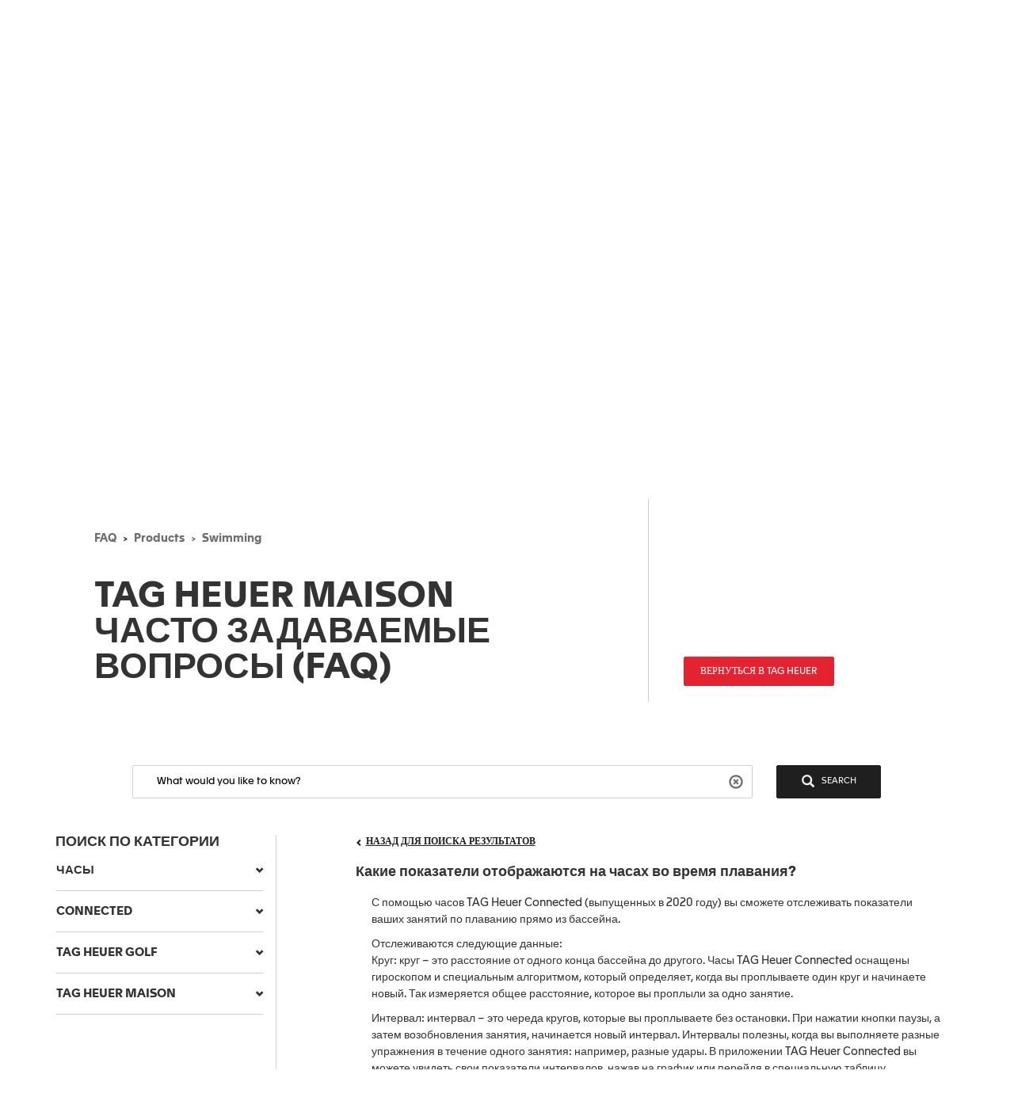

--- FILE ---
content_type: text/html;charset=UTF-8
request_url: https://faq.tagheuer.com/articles/ru/FAQ/Which-metrics-are-displayed-on-the-watch-during-a-swimming-session/?l=ru&c=Products%3ASwimming&fs=Search&pn=1
body_size: 44560
content:

<!DOCTYPE HTML PUBLIC "-//W3C//DTD HTML 4.01 Transitional//EN" "http://www.w3.org/TR/html4/loose.dtd">
<html lang="en-US"><head><script src="/static/111213/js/perf/stub.js" type="text/javascript"></script><script src="/faces/a4j/g/3_3_3.Finalorg.ajax4jsf.javascript.AjaxScript?rel=1768675031000" type="text/javascript"></script><script src="/jslibrary/1752551382258/ui-sfdc-javascript-impl/SfdcCore.js" type="text/javascript"></script><script src="/jslibrary/1633048784258/sfdc/InternalDialogs.js" type="text/javascript"></script><script src="/jslibrary/1746634854258/sfdc/IframeThirdPartyContextLogging.js" type="text/javascript"></script><script src="/resource/1599655925000/pkb_js_dependencies/jquery.min.js" type="text/javascript"></script><script src="/resource/1599655925000/pkb_js_dependencies/bootstrap.min.js" type="text/javascript"></script><script src="/resource/1599655925000/pkb_js_dependencies/typeahead.bundle.min.js" type="text/javascript"></script><script src="/resource/1595852524000/pkb_js_analytics" type="text/javascript"></script><script src="/static/111213/js/picklist4.js" type="text/javascript"></script><script src="/jslibrary/1686615502258/sfdc/VFState.js" type="text/javascript"></script><link class="user" href="/sCSS/65.0/sprites/1755548150000/Theme3/default/gc/zen-componentsCompatible.css" rel="stylesheet" type="text/css" /><link class="user" href="/sCSS/65.0/sprites/1755548150000/Theme3/default/gc/elements.css" rel="stylesheet" type="text/css" /><link class="user" href="/sCSS/65.0/sprites/1755548150000/Theme3/default/gc/common.css" rel="stylesheet" type="text/css" /><link class="user" href="/sCSS/65.0/sprites/1766141000000/Theme3/gc/dStandard.css" rel="stylesheet" type="text/css" /><link class="user" href="/sCSS/65.0/sprites/1766141000000/Theme3/00DD0000000o5rS/0055700000836dr/gc/dCustom0.css" rel="stylesheet" type="text/css" /><link class="user" href="/sCSS/65.0/sprites/1766141000000/Theme3/00DD0000000o5rS/0055700000836dr/gc/dCustom1.css" rel="stylesheet" type="text/css" /><link class="user" href="/sCSS/65.0/sprites/1766141000000/Theme3/00DD0000000o5rS/0055700000836dr/gc/dCustom2.css" rel="stylesheet" type="text/css" /><link class="user" href="/sCSS/65.0/sprites/1755548150000/Theme3/default/gc/extended.css" rel="stylesheet" type="text/css" /><link class="user" href="/sCSS/65.0/sprites/1755548150000/Theme3/default/gc/setup.css" rel="stylesheet" type="text/css" /><link class="user" href="/resource/1733318448000/pkb_style_fonts/style.css" rel="stylesheet" type="text/css" /><script src="/jslibrary/1647410350258/sfdc/NetworkTracking.js" type="text/javascript"></script><script>try{ NetworkTracking.init('/_ui/networks/tracking/NetworkTrackingServlet', 'network', 'null'); }catch(x){}try{ NetworkTracking.logPageView();}catch(x){}</script><script>(function(UITheme) {
    UITheme.getUITheme = function() { 
        return UserContext.uiTheme;
    };
}(window.UITheme = window.UITheme || {}));</script></head>

    <html>
        <head>
<meta HTTP-EQUIV="PRAGMA" CONTENT="NO-CACHE" />
<meta HTTP-EQUIV="Expires" content="Mon, 01 Jan 1990 12:00:00 GMT" />

            <title>&#1050;&#1072;&#1082;&#1080;&#1077; &#1087;&#1086;&#1082;&#1072;&#1079;&#1072;&#1090;&#1077;&#1083;&#1080; &#1086;&#1090;&#1086;&#1073;&#1088;&#1072;&#1078;&#1072;&#1102;&#1090;&#1089;&#1103; &#1085;&#1072; &#1095;&#1072;&#1089;&#1072;&#1093; &#1074;&#1086; &#1074;&#1088;&#1077;&#1084;&#1103; &#1087;&#1083;&#1072;&#1074;&#1072;&#1085;&#1080;&#1103;? - TAG Heuer FAQ - CONNECTED</title>
                <meta content="3r3A1WhQyvhABoWP3duKblJ1ZPtFcyNpnV39LOjxKLo" name="google-site-verification" />
                <meta content="&nbsp;Какие показатели отображаются на часах во время плавания?" property="og:title" />
                <meta content="article" property="og:type" />
                <meta content="https://faq.tagheuer.com/articles/ru/FAQ/Which-metrics-are-displayed-on-the-watch-during-a-swimming-session" property="og:url" />
                <meta content="FAQ1" property="og:site_name" />
                <meta content="&lt;p&gt;С помощью часов TAG Heuer Connected (выпущенных в 2020 году) вы сможете отслеживать показатели ваших занятий по плаванию прямо из бассейна.&lt;/p&gt;

&lt;p&gt;Отслеживаются следующие данные:&lt;br&gt;Круг: круг – это расстояние от одного конца бассейна до другого. Часы TAG Heuer Connected оснащены гироскопом и специальным алгоритмом, который определяет, когда вы проплываете один круг и начинаете новый. Так измеряется общее расстояние, которое вы проплыли за одно занятие.&lt;/p&gt;

&lt;p&gt;Интервал: интервал – это череда кругов, которые вы проплываете без остановки. При нажатии кнопки паузы, а затем возобновления занятия, начинается новый интервал. Интервалы полезны, когда вы выполняете разные упражнения в течение одного занятия: например, разные удары. В приложении TAG Heuer Connected вы можете увидеть свои показатели интервалов, нажав на график или перейдя в специальную таблицу интервалов. Часы оснащены специальным экраном, на котором отображаются данные текущей сессии. На экран можно перейти, повернув заводную головку вверх. Отсчет таймера, кругомера и расстояния начинается с 0 каждый раз, когда вы начинаете новый интервал.&lt;/p&gt;

&lt;p&gt;Общая дистанция: общее расстояние (в километрах или милях), которое вы проплыли за занятие.&lt;/p&gt;

&lt;p&gt;Если вы загрузили и создали на своем смартфоне учетную запись приложения TAG Heuer Connected, вы сможете просматривать более подробные данные о своих занятиях плаванием. Выберите конкретное занятие во вкладке Sports (&laquo;Спорт&raquo;), чтобы получить более подробную информацию о кругах, интервалах, ударах, общей дистанции и других показателях.&lt;/p&gt;" property="og:description" />
                <meta content="&lt;p&gt;С помощью часов TAG Heuer Connected (выпущенных в 2020 году) вы сможете отслеживать показатели ваших занятий по плаванию прямо из бассейна.&lt;/p&gt;

&lt;p&gt;Отслеживаются следующие данные:&lt;br&gt;Круг: круг – это расстояние от одного конца бассейна до другого. Часы TAG Heuer Connected оснащены гироскопом и специальным алгоритмом, который определяет, когда вы проплываете один круг и начинаете новый. Так измеряется общее расстояние, которое вы проплыли за одно занятие.&lt;/p&gt;

&lt;p&gt;Интервал: интервал – это череда кругов, которые вы проплываете без остановки. При нажатии кнопки паузы, а затем возобновления занятия, начинается новый интервал. Интервалы полезны, когда вы выполняете разные упражнения в течение одного занятия: например, разные удары. В приложении TAG Heuer Connected вы можете увидеть свои показатели интервалов, нажав на график или перейдя в специальную таблицу интервалов. Часы оснащены специальным экраном, на котором отображаются данные текущей сессии. На экран можно перейти, повернув заводную головку вверх. Отсчет таймера, кругомера и расстояния начинается с 0 каждый раз, когда вы начинаете новый интервал.&lt;/p&gt;

&lt;p&gt;Общая дистанция: общее расстояние (в километрах или милях), которое вы проплыли за занятие.&lt;/p&gt;

&lt;p&gt;Если вы загрузили и создали на своем смартфоне учетную запись приложения TAG Heuer Connected, вы сможете просматривать более подробные данные о своих занятиях плаванием. Выберите конкретное занятие во вкладке Sports (&laquo;Спорт&raquo;), чтобы получить более подробную информацию о кругах, интервалах, ударах, общей дистанции и других показателях.&lt;/p&gt;" property="description" />
                <link href="https://faq.tagheuer.com/articles/ru/FAQ/Which-metrics-are-displayed-on-the-watch-during-a-swimming-session" rel="canonical" />
        </head>
        <body><span id="j_id0:SiteTemplate_FAQ:j_id13">
    <noscript><iframe height="0" src="https://www.googletagmanager.com/ns.html?id=GTM-56RPRVQ" style="display: none; visibility: hidden" width="0"></iframe></noscript></span><span id="j_id0:SiteTemplate_FAQ:j_id16">
    <style type="text/css">
        /* reset.css */
        html {
            margin: 0;
            border: 0;
            padding: 0;
        }
        /*
body, div, span, object, iframe, h1, h2, h3, h4, h5, h6, p, blockquote, pre, a, abbr, acronym, address, code, del, dfn, em, img, q, dl, dt, dd, ol, ul, li, fieldset, form, label, legend, table, caption, tbody, tfoot, thead, tr, th, td, article, aside, dialog, figure, footer, header, hgroup, nav, section {margin:0;padding:0;border:0;font-size:100%;vertical-align:baseline;}
*/
        body,
        div,
        span,
        object,
        iframe,
        h1,
        h2,
        h3,
        h4,
        h5,
        h6,
        p,
        blockquote,
        pre,
        a,
        abbr,
        acronym,
        address,
        code,
        del,
        dfn,
        em,
        img,
        q,
        dl,
        dt,
        dd,
        ol,
        ul,
        li,
        fieldset,
        form,
        label,
        legend,
        caption,
        article,
        aside,
        dialog,
        figure,
        footer,
        header,
        hgroup,
        nav,
        section {
            vertical-align: baseline;
            margin: 0;
            border: 0;
            padding: 0;
            font-size: 100%;
        }
        article,
        aside,
        details,
        figcaption,
        figure,
        dialog,
        footer,
        header,
        hgroup,
        menu,
        nav,
        section {
            display: block;
        }
        body {
            background: white;
            line-height: 1.5;
        }
        table {
            border-collapse: separate;
            border-spacing: 0;
        }
        caption,
        th,
        td {
            float: none !important;
            font-weight: normal;
            text-align: left;
        }
        table,
        th,
        td {
            vertical-align: middle;
        }
        blockquote:before,
        blockquote:after,
        q:before,
        q:after {
            content: '';
        }
        blockquote,
        q {
            quotes: '' '';
        }
        a img {
            border: none;
        }
        :focus {
            outline: 0;
        }

        /* hiding some SFDC-inserted tags */
        div.ptBreadcrumb {
            display: none;
        }
        span.configLinks {
            display: none;
        }

        body.feedback {
            background-color: #ffffff;
        }

        div#body {
            margin-right: auto;
            margin-left: auto;
            border: 1px solid #e8e9e9;
            background-color: #fafbfb;
            width: 1022px;
        }

        div#left_column {
            float: left;
            padding-right: 10px;
            padding-left: 10px;
            width: 220px;
            height: 100%;
        }

        div#right_column {
            float: left;
            border-left: 2px solid #e8e9e9;
            background-color: #ffffff;
            padding-right: 10px;
            padding-left: 10px;
            width: 760px;
            min-height: 650px;
        }

        div#footer {
            margin-right: auto;
            margin-left: auto;
            width: 1024px;
            height: 62px;
            text-align: center;
        }

        div#searchBox {
            margin-right: auto;
            margin-left: auto;
            border: 1px solid #d4dadc;
            background-color: #f6fcfe;
            padding-top: 10px;
            padding-right: 0px;
            padding-bottom: 6px;
            padding-left: 10px;
            width: 600px;
            height: 60px;
        }

        div#searchBox textarea {
            border: 1px solid #8acde0;
            padding: 4px 4px 4px 4px;
            width: 480px;
            height: 40px;
            font-size: 125%;
            font-family: 'Apax TAG Heuer';
        }

        div#searchAskInputContainer textarea.default {
            color: #d3d3d3;
        }

        h2.section {
            display: block;
            border-bottom: 1px solid #eeeeee;
            padding-bottom: 2px;
            width: 100%;
        }

        div#articleViewHeader {
            width: 100%;
        }

        div.articleHeaderTitle {
            border-top: 1px solid black;
            background-color: #d3d3d3;
            padding: 2px 5px 2px 5px;
        }

        div.articleHeaderTitle h3 {
            color: black;
            font-weight: normal;
            font-size: 125%;
        }

        div.narrowSearch {
            margin-right: auto;
            margin-left: auto;
            border-bottom: 1px solid #eeeeee;
        }

        div.searchDrill {
            margin-top: 10px;
            margin-bottom: 10px;
            font-size: 110%;
        }

        div#contactUs {
            margin-top: 10px;
            margin-right: auto;
            margin-left: auto;
            padding-bottom: 20px;
            font-size: 110%;
        }

        div.resultsPaginationLinks a {
            font-size: 110%;
        }

        div#featuredArticles {
            padding-bottom: 15px;
        }

        div.recommendedArticles {
            position: relative;
            left: -5px;
            margin-top: 10px;
            /*  padding-right: 5px; */
            background-color: #ffffd6;
            padding-left: 5px;
        }

        div.recommendedArticles div.rec {
            padding-right: 5px;
            color: gray;
            text-align: right;
        }

        div#popular {
        }

        div#articleView {
            margin-bottom: 20px;
        }

        div.articleViewIcons {
            float: right;
            padding-top: 5px;
        }

        div.articleViewIcons div.icon {
            float: right;
            margin-right: 5px;
        }

        div#articleContainer {
        }

        div.article {
            margin-top: 10px;
            padding-top: 5px;
            padding-bottom: 5px;
        }

        div.selectedArticle {
            position: relative;
            left: -3px;
            border: 1px solid #42a1bd;
            background-color: #d8f1f9;
            padding-left: 2px;
        }

        div.article a {
            font-weight: bold;
            font-size: 115%;
            text-decoration: none;
        }

        div.article a:hover {
            text-decoration: underline;
        }

        div.article div.data {
            color: gray;
            font-size: 115%;
        }

        div.article div.content {
            font-size: 115%;
        }

        div.relatedArticles {
            margin-right: auto;
            margin-left: auto;
        }

        div#simplemodal-overlay {
            background-color: black;
        }

        div.feedbackContainer {
            background-color: #ffffff;
            width: 100%;
        }

        div#feedbackDialog {
            display: none;
            border: 1px solid #8acde0;
            background-color: #ffffff;
            width: 400px;
            height: 300px;
        }

        div#feedbackDialog {
            margin: 5px 5px 5px 5px;
            font-size: 110%;
        }

        div#feedbackDialog p {
            margin-bottom: 20px;
        }

        div#feedbackDialog textarea {
            width: 100%;
            height: 80px;
        }

        div#feedbackDialog input[type='text'] {
            border: 1px solid black;
            width: 200px;
        }

        div#feedbackDialog table {
            width: 100%;
        }

        div#feedbackDialog table tr {
            height: 35px;
        }

        div#feedbackDialog table td.label {
            width: 33%;
            text-align: left;
        }

        div#feedbackDialog table td.field {
            text-align: left;
        }

        .pkbPoweredBySFDC a {
            float: left;
            width: 129px;
            height: 36px;
        }

        .pkbPoweredBySFDCText {
            display: none;
        }

        /**** search box and button styling *****/

        /* START Search/Ask Form */
        #searchAskForm {
            position: relative;
            margin: 0;
            margin-bottom: 15px;
            margin-left: -8px;
            padding: 4px 8px 8px;
            width: 515px;
        }
        #searchAskForm.focus {
            border: 1px solid #d4dadc;
            background: #f6fcfe;
        }
        #searchAskInputContainer {
            display: inline-block;
            position: relative;
            -webkit-box-shadow: inset 0 1px 2px #85a6b0;
            -moz-box-shadow: inset 0 1px 2px #85a6b0;
            box-shadow: inset 0 1px 2px #85a6b0;
            border: 1px solid #8dcde2;
            background: #fff;
            padding: 7px 10px;
        }
        #searchAskForm.focus #searchAskInputContainer {
            background: #fff;
        }
        #searchAskInput {
            font-family: 'Apax TAG Heuer';
        }
        #searchAskInput,
        #searchAskInputShadow {
            margin: 0;
            outline: none;
            border: none;
            background: none;
            padding: 0;
            padding-right: 50px;
            width: 339px;
            height: 18px;
            overflow: hidden;
            resize: none;
            color: #222;
            font-size: 1.167em;
            line-height: 18px;
        }
        #searchAskInputShadow,
        .answer_input .blank_answer_div {
            display: none;
            visibility: hidden;
            padding: 0;
            height: auto;
        }
        #searchAskInputShadow {
            display: block;
            position: absolute;
            top: -9999px;
            left: -9999px;
            width: 347px;
        }
        #searchAskButton,
        #searchAgainButton {
            position: absolute;
            top: 4px;
            right: -10px;
            padding: 0;
            font-size: 1.25em;
        }
        #searchAskButton:focus span,
        #searchAgainButton:focus span {
            outline: 1px dotted #000;
        }
        #searchAskForm .searchActions {
            display: inline-block;
            width: 502px;
        }
        #searchAskForm .searchActions h3 {
            float: left;
            margin: 5px 0 0;
        }
        .searchActions .button,
        #askLoader {
            float: right;
            margin-left: 10px;
            font-weight: 700;
        }
        #askLoader {
            margin-top: 5px;
        }
        #postQuestionButton.big,
        #askGhostButton.big {
            width: 40px;
        }
        #searchAskButton span,
        #searchAgainButton span {
            display: block;
            background: url(/resource/1485450112000/pkb_search_icon) 9px 4px no-repeat;
            padding-top: 6px;
            padding-right: 12px;
            padding-bottom: 4px;
            padding-left: 48px;
            color: white;
        }

        #searchAgainButton {
            position: absolute;
            top: 10px;
            right: 10px;
            width: 78px;
            text-align: center;
        }

        .focus #searchAskContainer {
            min-height: 30px;
        }
        #searchAskContainer {
            display: none;
            padding: 14px 10px 0;
            width: 502px;
            height: 0;
        }
        #searchAskContainer h3 {
            display: block;
            margin: 0 0 8px;
            font-size: 1em;
        }
        #searchAskContainer h3 span {
            font-weight: normal;
        }
        #searchAskContainer .type {
            position: relative;
            left: -18px;
            margin: 0 0 8px;
            border-top: 1px solid #d6dadd;
            border-bottom: 1px solid #d6dadd;
            background: #fff;
            padding: 5px 18px;
            width: 495px;
            overflow: auto;
        }
        #searchAskContainer .type li {
            margin-left: -5px;
            width: 470px;
            overflow: hidden;
            text-overflow: ellipsis;
            white-space: nowrap;
        }
        #searchAskContainer .current {
            background-color: #cfeef8;
        }
        .scroll-pane {
            overflow: hidden;
        }

        /* START Search Notification */
        .close,
        .reset,
        .qn_dismiss,
        .dismiss {
            display: block;
            position: absolute;
            top: -10px;
            right: -10px;
            outline: none;
            background: url(/resource/1485450111000/pkb_close_icon) no-repeat;
            width: 23px;
            height: 23px;
            text-indent: -9999px;
        }
        .reset {
            display: none;
            top: 6px;
            right: 6px;
            background: url(/resource/1485450112000/pkb_reset_icon) no-repeat;
        }

        /* END Search Notification */
        /* --------------------------------------------------------------------------------- */
        /* End Search Ask                                                                    */
        /* --------------------------------------------------------------------------------- */

        /* START Basic Action */
        .sub_action {
            display: block;
            background: #1798bc;
            padding: 5px 10px;
            color: #fff;
            font-size: 1em;
            text-align: left;
        }
        .blur,
        input.blur,
        .answer_input input.blur,
        #searchAskInput.blur {
            color: #8e8e8e;
        }
        .action,
        a.action:hover {
            -webkit-box-shadow: 0 2px 4px #aaa;
            -moz-box-shadow: 0 2px 4px #aaa;
            box-shadow: 0 2px 4px #aaa;
            border: 2px solid #fff;
            background: #1796bf url("/resource/1599655925000/pkb_sprites/btnlrg_sprite.png") 0 -740px repeat-x;
            padding: 5px 12px 6px;
            color: #fff;
            font-weight: 700;
            letter-spacing: 0.2px;
            text-align: center;
        }
        a.action:hover {
            background: #1796bf;
            text-decoration: none;
        }
        .button,
        .btn,
        .togglePill a,
        .breadCrumbs span,
        .breadCrumbs .last span {
            cursor: pointer;
            border: 1px solid #b5b5b5;
            border-bottom-color: #7f7f7f;
            background: #fff url("/resource/1599655925000/pkb_sprites/btn_lrg_sprite_x.gif") repeat-x;
            color: #222;
            font-weight: 700;
            font-size: 0.917em;
            text-align: center;
        }
        a.button:hover,
        a.btn:hover,
        .togglePill a:hover,
        .breadCrumbs a:hover span {
            background-position: 0 -60px;
            color: #222;
            text-decoration: none;
        }
        .button.disabled {
            cursor: default;
            border-color: #dadada #dadada #b5b5b5;
            background: #fefefe;
            color: #9c9c9c;
        }
        /* font:...; in here too to override common.css */
        .button,
        .btn {
            padding: 5px 9px;
            font: 1em 'Apax TAG Heuer';
        }
        input.button,
        input.btn,
        button.button,
        button.btn {
            padding: 5px 7px;
        }
        input.button::-moz-focus-inner,
        input.btn::-moz-focus-inner {
            border: 0;
        }
        input.button:focus,
        input.btn:focus {
            border-color: #7f7f7f;
        }

        /* END Basic Action */

        /* START Fancy Corners */
        .action,
        a.action:hover,
        #searchAskContainer,
        .answer_input input,
        .notice,
        .feedcontainer .singlefeeditemheader .thisupdatespan,
        .publishercontainer div.publishertextareaerror,
        .feedcontainer div.feeditemcommentnew div.newcommenttextareaerror,
        .publishercontainer .publishererrorcontainer,
        .feedcontainer .newcommenterrorcontainer,
        .feedcontainer .feeditemcommentplaceholder input,
        .feedcontainer .feeditemcommentnew .foobar,
        .publishercontainer .publishertextarea,
        .sub_action,
        .filter .current,
        .filter a,
        .signin,
        .leftContent li a,
        #searchAskInputContainer,
        #searchAskForm,
        .waitingHolder,
        .csAlert,
        .csInfo,
        .prompt,
        #searchAskContainer .current,
        .sectionHeader,
        .popUpContent {
            -webkit-border-radius: 5px;
            -moz-border-radius: 5px;
            border-radius: 5px;
        }

        .button,
        .btn,
        .form .text,
        .form textarea,
        .form select {
            -webkit-border-radius: 3px;
            -moz-border-radius: 3px;
            border-radius: 3px;
        }
        /* END Fancy Corners */
    </style></span><span id="j_id0:SiteTemplate_FAQ:j_id19">

    <script type="text/javascript">

        // Add the viewport meta tag

        if ( !$('head meta[name="viewport"]').length ) {
          $('head').prepend('<meta content="width=device-width,initial-scale=1, minimum-scale=1" name="viewport" />');
        }

        // Set jQuery.browser
        jQuery.browser = jQuery.browser || {};

        (function(a){jQuery.browser.mobile=/android.+mobile|avantgo|bada\/|blackberry|blazer|compal|elaine|fennec|hiptop|iemobile|ip(hone|od)|iris|kindle|lge |maemo|midp|mmp|netfront|opera m(ob|in)i|palm( os)?|phone|p(ixi|re)\/|plucker|pocket|psp|symbian|treo|up\.(browser|link)|vodafone|wap|windows (ce|phone)|xda|xiino/i.test(a)||/1207|6310|6590|3gso|4thp|50[1-6]i|770s|802s|a wa|abac|ac(er|oo|s\-)|ai(ko|rn)|al(av|ca|co)|amoi|an(ex|ny|yw)|aptu|ar(ch|go)|as(te|us)|attw|au(di|\-m|r |s )|avan|be(ck|ll|nq)|bi(lb|rd)|bl(ac|az)|br(e|v)w|bumb|bw\-(n|u)|c55\/|capi|ccwa|cdm\-|cell|chtm|cldc|cmd\-|co(mp|nd)|craw|da(it|ll|ng)|dbte|dc\-s|devi|dica|dmob|do(c|p)o|ds(12|\-d)|el(49|ai)|em(l2|ul)|er(ic|k0)|esl8|ez([4-7]0|os|wa|ze)|fetc|fly(\-|_)|g1 u|g560|gene|gf\-5|g\-mo|go(\.w|od)|gr(ad|un)|haie|hcit|hd\-(m|p|t)|hei\-|hi(pt|ta)|hp( i|ip)|hs\-c|ht(c(\-| |_|a|g|p|s|t)|tp)|hu(aw|tc)|i\-(20|go|ma)|i230|iac( |\-|\/)|ibro|idea|ig01|ikom|im1k|inno|ipaq|iris|ja(t|v)a|jbro|jemu|jigs|kddi|keji|kgt( |\/)|klon|kpt |kwc\-|kyo(c|k)|le(no|xi)|lg( g|\/(k|l|u)|50|54|e\-|e\/|\-[a-w])|libw|lynx|m1\-w|m3ga|m50\/|ma(te|ui|xo)|mc(01|21|ca)|m\-cr|me(di|rc|ri)|mi(o8|oa|ts)|mmef|mo(01|02|bi|de|do|t(\-| |o|v)|zz)|mt(50|p1|v )|mwbp|mywa|n10[0-2]|n20[2-3]|n30(0|2)|n50(0|2|5)|n7(0(0|1)|10)|ne((c|m)\-|on|tf|wf|wg|wt)|nok(6|i)|nzph|o2im|op(ti|wv)|oran|owg1|p800|pan(a|d|t)|pdxg|pg(13|\-([1-8]|c))|phil|pire|pl(ay|uc)|pn\-2|po(ck|rt|se)|prox|psio|pt\-g|qa\-a|qc(07|12|21|32|60|\-[2-7]|i\-)|qtek|r380|r600|raks|rim9|ro(ve|zo)|s55\/|sa(ge|ma|mm|ms|ny|va)|sc(01|h\-|oo|p\-)|sdk\/|se(c(\-|0|1)|47|mc|nd|ri)|sgh\-|shar|sie(\-|m)|sk\-0|sl(45|id)|sm(al|ar|b3|it|t5)|so(ft|ny)|sp(01|h\-|v\-|v )|sy(01|mb)|t2(18|50)|t6(00|10|18)|ta(gt|lk)|tcl\-|tdg\-|tel(i|m)|tim\-|t\-mo|to(pl|sh)|ts(70|m\-|m3|m5)|tx\-9|up(\.b|g1|si)|utst|v400|v750|veri|vi(rg|te)|vk(40|5[0-3]|\-v)|vm40|voda|vulc|vx(52|53|60|61|70|80|81|83|85|98)|w3c(\-| )|webc|whit|wi(g |nc|nw)|wmlb|wonu|x700|xda(\-|2|g)|yas\-|your|zeto|zte\-/i.test(a.substr(0,4))})(navigator.userAgent||navigator.vendor||window.opera);

        //if user is on mobile device then redirect to mobile
        /*
        if(jQuery.browser.mobile){
            internalPath = window.location.pathname.replace('','');
            mobilePage = ("/pkb_mobile").replace('/','');
            window.location =  "https://faq.tagheuer.com/"+mobilePage+"#"+internalPath;
        }
        */

        // Remove all undesired CSS
        $('head .user[href*="Theme3"]').remove();

        // capture some data from the Apex controller and store in js vars
        var searchPrompt = "What would you like to know?";
        var baseURL = "https://faq.tagheuer.com/";
        var currSearch = jQuery.trim("");
        var currLanguage = jQuery.trim("ru");
        var currCategories = jQuery.trim("Products:Swimming");

        var contactUs = false;
        var viewingArticle = true;
        // var pkbHome = "/pkb_Home";
        var pkbHome = "/pkb_Home_FAQ";
        var openDialogWhenReady = false;

        // constants pointing to element ids used in the page
        var CATEGORY_SELECT_MENU = 'faqSelectMenu';
        var CATEGORY_SELECT_ID_PREFIX = 'categorySelect';
        var SEARCH_FORM_ID = 'searchAskForm';
        var SEARCH_LINK_ID = 'searchAgainButton';
        var SEARCH_TEXT_ID = 'searchAskInput';
        var ASK_LINK_ID = 'searchAskButton';
        var NEXT_LINK_ID = 'nextLink';
        var RSS_RESULTS_LINK_ID = 'resultsRssLink';
        var RIGHT_COLUMN_ID = 'right_column';
        var MIN_CONTENT_HEIGHT = 650;
        var FEEDBACK_YESNO_FORM_ID = 'feedbackYesNoForm';
        var FEEDBACK_FORM_ID = 'feedbackForm';
        var FEEDBACK_YES_BUTTON = 'feedbackYesButton';
        var FEEDBACK_NO_BUTTON = 'feedbackNoButton';
        var FEEDBACK_DIALOG_ID = 'feedbackDialog';
        var FEEDBACK_COMMENTS_ID = 'feedbackComments';
        var FEEDBACK_TEXT_ID = 'feedbackTextArea';
        var CHARS_REMAINING_ID = 'charsRemaining';
        var FEATURED_ARTICLES_ID = 'featuredArticles';
        var IMMEDIATE_HELP_ID = 'immediateHelp';
        var CASE_ERROR_MSG_ID = 'createCaseErrorMsg';

        var CONTACT_NO_BUTTON_ID = 'contactUsNoButton';
        var CONTACT_YES_BUTTON_ID = 'contactUsYesButton';
        var CONTACT_US_FORM_ID = 'contactUsForm';
        var CONTACT_YES_NO_FORM_ID = 'contactYesNoForm';

        // will store each selected category string for later processing
        var selectedCategories = new Array();

        function setLanguage(e) {
          currLanguage = e.options[e.selectedIndex].value;
          buildSearchHref();
          doSearch();
        }

        // get header and footer from tagheuer.com
        var tagHeaderFooter = null;
        var code_lang = 'ru' || currLanguage  || 'en-us';
        $.getJSON( "https://www.tagheuer.com/ru/headerfooter.jsonp?callback=?", {
          crossDomain: true,
          dataType: "jsonp",
        })
        .done(function(data) {
          tagHeaderFooter = data;
          $(document).ready(function() {
              setHeaderFooter();
              });
        });


        // set header and footer from tagheuer.com
        function setHeaderFooter() {
          var $header = $('#main-header');
          var $footer = $('#footer');

          if ( $header.length && $footer.length && tagHeaderFooter && $header.is(':empty') ) {
            // Add CSS
            if (tagHeaderFooter.css) {
              for (var i = 0; i < tagHeaderFooter.css.length; i++) {
                $('head').append( '<link rel="stylesheet" href="' + tagHeaderFooter.css[i] + '" type="text/css" media="screen">' );
              }
            }
            // Add JS
            if (tagHeaderFooter.js) {
              for (var i = 0; i < tagHeaderFooter.js.length; i++) {
                var _js = tagHeaderFooter.js[i];
                    setTimeout(function() {
                    $('head').append( '<script src="' + _js + '" type="text/javascript">' );
                  }, 200);
              }
            }
            // Add wrapper to add the 'lf_hf' class
            var wrap = '<div class="lf_hf" style="opacity: 0;"></div>';
            $header.wrap(wrap);
            $footer.wrap(wrap);

            // Add header / footer
            setTimeout(function(){


              $header.replaceWith(tagHeaderFooter.header);
              $footer.replaceWith(tagHeaderFooter.footer);

              // Show header / footer
              setTimeout(function(){
                $('.lf_hf').removeAttr('style');
                $('#main-header').addClass('in');
              }, 100);

            }, 100);
          }
        }


        // called when page is rendered, uses the category data passed from the Apex controller to build the selectedCategories array
        // as well as to set the category selects to any previously-selected categories
        function setCurrCategories() {
          var i, j, selects, catObjs;

          if (currCategories != null && currCategories != '') {
            selectedCategories = currCategories.split(',');

            // build a hash of the categories for easy searching later
            catObjs = new Object();
            for (i = 0; i < selectedCategories.length; i++) {
              catObjs[selectedCategories[i]] = true;
            }

            // go through each option in each select and select the option if it is in the hash
            selects = document.getElementsByTagName('select');
            for (i = 0; i < selects.length; i++) {
              o = selects[i];
              if (o.id.indexOf(CATEGORY_SELECT_ID_PREFIX) > -1) {
                for (j = 0; j < o.options.length; j++) {
                  if (catObjs[o.options[j].value]) {
                    o.selectedIndex = j;
                  }
                }
              }
            }
          }
        }

        // called from the onchange handler in each of the category select picklists, this will rebuild the array of selected
        // categories, rebuild the search href,  and then call doSearch()
        function setCategory(e) {
          var i;
          var o;
          var selects = document.getElementsByTagName('select');
          selectedCategories = new Array();

          // check all of the select lists in the narrow search section and pull out the selected values
          for (i = 0; i < selects.length; i++) {
            o = selects[i];
            if (o.id.indexOf(CATEGORY_SELECT_ID_PREFIX) > -1 && o.selectedIndex > 0) {
              selectedCategories.push(o.options[o.selectedIndex].value);
            }
          }
          buildSearchHref();
          doSearch();
        }

        // called from the onchange handler in each of the category select picklists, this will rebuild the array of selected
        // categories, rebuild the search href,  and then call doSearch()
        function setCategoryInHeaderMenu( categoryValue ) {
          if (categoryValue) {
            selectedCategories.push( $('#' + CATEGORY_SELECT_MENU).val() );
            buildSearchHref();
            doSearch();
          }
        }

        // uses the category data passed from the Apex controller
        // to highlight the current item menu in accordion
        function setCurrCategoriesInAccordion() {
          if (currCategories) {
            $('#accordionCategoryMenu .panel').each(function(){
              var $a = $(this).find('.panel-collapse a[data-category="' + currCategories + '"]');
              if ( $a.length ) {
                // Add 'active' class
                $a.addClass('active');
                // Open this panel
                $(this).find('.panel-title a').click();
                // Break
                return;
              }
            });
          }
        }

        // uses the category data passed from the Apex controller
        // to highlight the current item menu in header menu
        function setCurrCategoriesInHeaderMenu() {
          if (currCategories) {
            $('#' + CATEGORY_SELECT_MENU + ' option[value="' + currCategories + '"]').prop('selected', true);
          }
        }

        // grabs all of the relevant search details (query, category selections) and uses those to build the href of the search link
        // continuously updating the href property of the search link this way allows the "right-click and open in new tab/window..."
        // options to always work
        function buildSearchHref() {
          var e = document.getElementById(SEARCH_LINK_ID);
          if (!e) e = document.getElementById(ASK_LINK_ID);

          var url = baseURL + '?';
          // var url = pkbHome + '?';

          var params = new Array();

          if (validSearchQuery()) params.push("q=" +encodeURIComponent(currSearch));
          params.push("l=" +encodeURIComponent(currLanguage));
          if (selectedCategories.length) params.push("c=" +encodeURIComponent(selectedCategories.join(',')));
          if (contactUs) params.push("cu=1");

          url += params.join('&');

          e.href = url;
        }

        // detects the pressing of the enter key while the search box is in focus and performs the search
        function checkForEnter(e, o) {
          if (e.keyCode == 13) {
            currSearch = jQuery.trim(o.value);
            buildSearchHref();
            searchButtonClicked();
          }
          return false;
        }

        function searchButtonClicked() {
            if (!validSearchQuery()){
                errorMsg  = "Search string must be at least NNN characters long";
                errorMsg = errorMsg.replace('NNN','3');
                alert(errorMsg);
            }else{
                doSearch();
            }
        }

        // udpates the search link url and then performs the search as long as a query has been entered
        function doSearch() {
          freezeInputs();
          var e = document.getElementById(SEARCH_LINK_ID);
          if (!e) e = document.getElementById(ASK_LINK_ID);

          window.location.href = e.href;
        }

        // freeze the category select options, if any, and search text box so that they cannot be changed while the search is loading
        function freezeInputs() {
          var selects = document.getElementsByTagName('select');
          var textarea = document.getElementById(SEARCH_TEXT_ID);
          var i;

          for (i = 0; i < selects.length; i++) {
            if (selects[i].id.indexOf(CATEGORY_SELECT_ID_PREFIX) > -1) {
              selects[i].disabled = true;
            }
          }
          textarea.disabled = true;
        }

        // restores the search prompt if the search box is empty, otherwise copies the search query to the global var
        function restorePrompt(e) {
          if (e.value == "" || e.value == null) {
            e.value = searchPrompt;
            currSearch = searchPrompt;
            e.className = "default";
          } else {
            currSearch = jQuery.trim(e.value);
          }
        }

        // clears the search box of the prompt text when a user clicks on it unless the prompt is being displayed
        function clearPrompt(e) {
          if (e.value == searchPrompt) {
            e.value = "";
            e.className = "";
          }
        }

        // clears the search box regardless of what text is in there
        function resetPrompt($e) {
          currSearch = "";
          $e.val('');
          $e.removeClass();
          $e.blur();
        }

        function validSearchQuery() {
            trimmmed = $.trim(currSearch);
          return (currSearch != '' && currSearch != searchPrompt && trimmmed.length > 2);
        }

        // hides the "next" article link if there are no more articles
        // the more var is set in the VF "articles" component each time the articleList tag iterates
        var moreResults = false;
        function hideNext() {
          e = document.getElementById(NEXT_LINK_ID);
          if (!e) return;
          if (!moreResults) e.style.display = 'none';
        }

        var noResultsFound = true;
        function hideResultsRss() {
          e = document.getElementById(RSS_RESULTS_LINK_ID);
          if (!e) return;
          if (noResultsFound) e.style.display = 'none';
        }

        function hideImmediateHelp(noResults) {
          if (noResults) {
            var o = $('#' +IMMEDIATE_HELP_ID);
            if (o.length) o[0].style.display = 'none';
          }
        }

        function showFeedbackDialog() {
          $('#' +FEEDBACK_DIALOG_ID).modal();
        }

        function copyComments() {
          var o = $('[id$=' +FEEDBACK_COMMENTS_ID+ ']');
          var p = $('#' +FEEDBACK_TEXT_ID);

          if (o.length && p.length) o[0].value = p[0].value;
        }

        function toggleFeedbackYesNoButtons(isEnabled) {
          var yes = $('[id$=' +FEEDBACK_YES_BUTTON+ ']')[0];
          var no = $('[id$=' +FEEDBACK_NO_BUTTON+ ']')[0];

          yes.disabled = !isEnabled;
          no.disabled = !isEnabled;
        }

        function toggleContactYesNoButtons(isEnabled) {
          var yes = $('[id$=' +CONTACT_YES_BUTTON_ID+ ']')[0];
          var no = $('[id$=' +CONTACT_NO_BUTTON_ID+ ']')[0];

          yes.disabled = !isEnabled;
          no.disabled = !isEnabled;
        }

        function closeModal() {
          $.modal.close();
        }

        function countChars(event, o) {
          var maxChars = 255;
          var chars = document.getElementById(CHARS_REMAINING_ID);
          var charsLeft = maxChars - o.value.length;

          if (charsLeft <= 0) {
            o.value = o.value.substring(0, maxChars-1);
            charsLeft = 0;
            return (event.keyCode == 8);
            chars.innerHTML = charsLeft;
          } else {
            chars.innerHTML = charsLeft;
            return true;
          }
        }

        var atLeastOneFeatured = false;
        function hideFeatured() {
          var e = document.getElementById(FEATURED_ARTICLES_ID);
          if (!e) return;
          if (!atLeastOneFeatured) e.style.display = 'none';
        }

        function adjustHeight() {
          var o = $('#' +RIGHT_COLUMN_ID);

          if (o.height() < MIN_CONTENT_HEIGHT) o.height(MIN_CONTENT_HEIGHT);
        }

        function rewriteContactUsFormAction() {
          if (!contactUs) return;

          var actionURL = pkbHome;
          if (viewingArticle) actionURL += '?id=kA12o000000bvlICAQ';

          var o = $('[id$=' +CONTACT_US_FORM_ID+ ']');
          var p = $('[id$=' +CONTACT_YES_NO_FORM_ID+ ']');
          if (o.length) o[0].action = actionURL;
          if (p.length) p[0].action = actionURL;
        }

        function rewriteFeedbackFormAction() {
          if (contactUs || !viewingArticle) return;

          var actionURL = pkbHome + '?id=kA12o000000bvlICAQ';

          var o = $('[id$=' +FEEDBACK_YESNO_FORM_ID+ ']');
          var p = $('[id$=' +FEEDBACK_FORM_ID+ ']');

          if (o.length) o[0].action = actionURL;
          if (p.length) p[0].action = actionURL;

        }

        function clearCaseErrorMsg() {
          var o = $('[id$=' +CASE_ERROR_MSG_ID+ ']');
          if (o.length) o[0].style.display = 'none';
        }

        function prepareToRenderOverlay() {
          openDialogWhenReady = true;
        }

        function removeSpans(from){
          var from = from || document;
          var allSpansAndDivs = $(from).find('span, div');
          $.each(allSpansAndDivs, function (index, elem) {
            if ($(this).attr('id') && $(this).attr('id').indexOf('j_') > -1) {
              $(this).children().first().unwrap();
            }
          });
        }

        $('#' +FEEDBACK_DIALOG_ID).ready(function() {
          if (openDialogWhenReady) showFeedbackDialog();
        });

        $('#' +SEARCH_TEXT_ID).ready(function() {
          var o = $('#' +SEARCH_TEXT_ID)[0];
          if (currSearch == "") {
            o.value = searchPrompt;
            o.className = "default";
          }
        });



        $(window).on('load', function() {
          if (viewingArticle) adjustHeight();
          rewriteContactUsFormAction();
          rewriteFeedbackFormAction();
          //setHeaderFooter();

          // Set the category select
          $('#' + CATEGORY_SELECT_MENU).change(function(e){
            var categoryValue = $.trim( $(this).val() );

            if (!categoryValue) {
              e.preventDefault();
              return;
            }

            setCategoryInHeaderMenu(categoryValue);
          });

          // Kill the search form submit event
          $('#' + SEARCH_FORM_ID).submit(function(e){ e.preventDefault() });

          // Smooth scroll
          $('html, body').animate( { scrollTop: $('#faq_title').offset().top }, 750, 'swing');
        });
    </script></span><span id="j_id0:SiteTemplate_FAQ:j_id22">
    <style>
        /* Bootstrap font */
        @font-face {
            src: url("/resource/1733318448000/pkb_style_fonts/glyphicons-halflings-regular.eot?orgId=00DD0000000o5rS");
            src:
                url("/resource/1733318448000/pkb_style_fonts/glyphicons-halflings-regular.eot?orgId=00DD0000000o5rS?#iefix")
                    format('embedded-opentype'),
                url("/resource/1733318448000/pkb_style_fonts/glyphicons-halflings-regular.woff2?orgId=00DD0000000o5rS") format('woff2'),
                url("/resource/1733318448000/pkb_style_fonts/glyphicons-halflings-regular.woff?orgId=00DD0000000o5rS") format('woff'),
                url("/resource/1733318448000/pkb_style_fonts/glyphicons-halflings-regular.ttf?orgId=00DD0000000o5rS") format('truetype'),
                url("/resource/1733318448000/pkb_style_fonts/glyphicons-halflings-regular.svg#glyphicons_halflingsregular978")
                    format('svg');
            font-family: 'Glyphicons Halflings';
        }

        /* TAG Heuer font */
        /* 400 Normal */
        @font-face {
            font-style: normal;
            font-weight: normal;
            src: url("/resource/1768329948000/Fonts_Apax_TAG_Heuer/Apax-TAG-Heuer-Regular.woff?orgId=00DD0000000o5rS") format('woff');
            font-family: 'Apax TAG Heuer';
        }
        @font-face {
            font-style: italic;
            font-weight: normal;
            src: url("/resource/1768329948000/Fonts_Apax_TAG_Heuer/Apax-TAG-Heuer-Italic.woff?orgId=00DD0000000o5rS") format('woff');
            font-family: 'Apax TAG Heuer';
        }

        /* 100 Thin */
        @font-face {
            font-style: normal;
            font-weight: 100;
            src: url("/resource/1768329948000/Fonts_Apax_TAG_Heuer/Apax-TAG-Heuer-Thin.woff?orgId=00DD0000000o5rS") format('woff');
            font-family: 'Apax TAG Heuer';
        }
        @font-face {
            font-style: italic;
            font-weight: 100;
            src: url("/resource/1768329948000/Fonts_Apax_TAG_Heuer/Apax-TAG-Heuer-Thin-Italic.woff?orgId=00DD0000000o5rS") format('woff');
            font-family: 'Apax TAG Heuer';
        }

        /* 300 Light */
        @font-face {
            font-style: normal;
            font-weight: 300;
            src: url("/resource/1768329948000/Fonts_Apax_TAG_Heuer/Apax-TAG-Heuer-Light.woff?orgId=00DD0000000o5rS") format('woff');
            font-family: 'Apax TAG Heuer';
        }
        @font-face {
            font-style: italic;
            font-weight: 300;
            src: url("/resource/1768329948000/Fonts_Apax_TAG_Heuer/Apax-TAG-Heuer-Light-Italic.woff?orgId=00DD0000000o5rS") format('woff');
            font-family: 'Apax TAG Heuer';
        }

        /* 500 Medium */
        @font-face {
            font-style: normal;
            font-weight: 500;
            src: url("/resource/1768329948000/Fonts_Apax_TAG_Heuer/Apax-TAG-Heuer-Medium.woff?orgId=00DD0000000o5rS") format('woff');
            font-family: 'Apax TAG Heuer';
        }
        @font-face {
            font-style: italic;
            font-weight: 500;
            src: url("/resource/1768329948000/Fonts_Apax_TAG_Heuer/Apax-TAG-Heuer-Medium-Italic.woff?orgId=00DD0000000o5rS") format('woff');
            font-family: 'Apax TAG Heuer';
        }

        /* 700 Bold */
        @font-face {
            font-style: normal;
            font-weight: 700;
            src: url("/resource/1768329948000/Fonts_Apax_TAG_Heuer/Apax-TAG-Heuer-Bold.woff?orgId=00DD0000000o5rS") format('woff');
            font-family: 'Apax TAG Heuer';
        }
        @font-face {
            font-style: italic;
            font-weight: 700;
            src: url("/resource/1768329948000/Fonts_Apax_TAG_Heuer/Apax-TAG-Heuer-Bold-Italic.woff?orgId=00DD0000000o5rS") format('woff');
            font-family: 'Apax TAG Heuer';
        }

        /* 900 Black (SuperBold) */
        @font-face {
            font-style: normal;
            font-weight: 900;
            src: url("/resource/1768329948000/Fonts_Apax_TAG_Heuer/Apax-TAG-Heuer-Superbold.woff?orgId=00DD0000000o5rS") format('woff');
            font-family: 'Apax TAG Heuer';
        }
        @font-face {
            font-style: italic;
            font-weight: 900;
            src: url("/resource/1768329948000/Fonts_Apax_TAG_Heuer/Apax-TAG-Heuer-Superbold-Italic.woff?orgId=00DD0000000o5rS") format('woff');
            font-family: 'Apax TAG Heuer';
        }
    </style></span>

            
            <header id="main-header"></header>

            
            <section class="banner" style="background-image: url('/resource/1670338161000/pkb_img/img_big_2.jpg')">
                <div class="container"><span id="j_id0:SiteTemplate_FAQ:j_id27">
<form id="j_id0:SiteTemplate_FAQ:j_id27:j_id28:j_id29" name="j_id0:SiteTemplate_FAQ:j_id27:j_id28:j_id29" method="post" action="/knowledge/TOCArticleRendererPkb.apexp?id=kA12o000000bvlI" enctype="application/x-www-form-urlencoded">
<input type="hidden" name="j_id0:SiteTemplate_FAQ:j_id27:j_id28:j_id29" value="j_id0:SiteTemplate_FAQ:j_id27:j_id28:j_id29" />
<div id="j_id0:SiteTemplate_FAQ:j_id27:j_id28:j_id29:j_id30" style="float: right">
            <div class="select">
                <select class="languages" id="langFilter" onchange="setLanguage(this)">
                    <option>- Languages -</option>
                        <option value="de">Deutsch</option>
                        <option value="en_US">English</option>
                        <option value="es">Espa&ntilde;ol</option>
                        <option value="fr">Francais</option>
                        <option value="it">Italiano</option>
                        <option value="ja">&#26085;&#26412;&#12398;</option>
                        <option value="ko">&#54620;&#44397;&#51032;</option>
                        <option value="pt_BR">Portugu&ecirc;s</option>
                        <option value="ru">&#1088;&#1091;&#1089;&#1089;&#1082;&#1080;&#1081;</option>
                        <option value="zh_CN">&#20013;&#22269;&#30340;</option>
                        <option value="zh_TW">&#20013;&#22283;&#30340;</option>
                </select>
            </div></div><div id="j_id0:SiteTemplate_FAQ:j_id27:j_id28:j_id29:j_id418"></div>
</form><span id="ajax-view-state-page-container" style="display: none"><span id="ajax-view-state" style="display: none"><input type="hidden"  id="com.salesforce.visualforce.ViewState" name="com.salesforce.visualforce.ViewState" value="i:[base64]/nhmlrips7smrd8umRTFgSnbUr+IU6PuBfd4Q2+Atr4Qnf3yGM0jnevLGR8bBv1u3PsIB7gEIAUfz8pc9E7hkFNoemlLNjYsOhfgLDQBG51YDdJdU3Apqmq8gyIeodq8wUdA4K+ms3aCvzgfBj4Ob+VGvdB7j4VKY5p9UX5pUG/cxw37ZH2RQEaA5lE4kbS3AxE+jFJ9tfi5kB73CIa3/r4/LDYJ5ztl3f1CRoZZjs7q41PK8t0iGxny02xiRLl5nMwEyOjQvXWMMh1Rt8NkHe6uTljkUmVrXsq8ir6oucdNs/UofnnpeOkxNYp1ZWGv6YpLCzNV0dH3DYuYK5VOEVfyzjtb6pUxQLEYpnOtm3sO8Hav2i96554jtkWw8uqI0Md5+8+aQkVnfpGP6ut6adCpS/JVXQZ8+A18JfJZrzSHbFNpoSlZHdWxokycVAPoaU9RIRmtwsQh8fD6SR5A1vsWXO/n/1MoathqyciszFC3uQrs2hBsah3+/[base64]/47UJ8iK1B6B6mfWpxCbWMwmJCM3xYdHqB9KcISg0bMJZSDvacYI3U8LNwI89vAKCCasIwGHFfLCI9kmJ5Or4faHpj65jx2DN4M22lH6l+qGt406wjdLLaaX90oe3u3fuMQhgqn8iO83GxHfb1xAKtTg38xpDenxksLQlReX9/gpucEfFzJl3km/CQooMQ+Vue3BerjhnFl+E9AfCjsrdbf6k/qhCkB9ntSzykLqjgwh12W9pc4Ef9bCrHH8R1PEC4JlR/8sfiSdrOGzKhlhrhZucPa3fDQBq0z3ZGwdY47j66cnopBCGYB+Ur0lXSS4PyacjDsRZtuwRJGOyXVEozfX8nRbt/szdSiKXuCbHbvw/[base64]/56LVD+EABx0ocBjv7+d2wamzUYBEgOaKjqBcrOdRL+IKoo8cx6gyzb88eL+isZ+42u4eOYpWoQQ5vy68mFzBea3QbJUEBpx6564oG9geUnXlj+UhZjDZy3/W19uleBkWltDLv//Z+UGk5iMXDnz3vRS55Pf2FpWvD8m4AuQExp/FiW7RE1CFQna5QQRAXI2QaBOQiAhNY1xQ1SbbMs8m4iZMsHk425cc+IthOP8RU6NcWo4fqS8NHyU/deMAbKQamISTYfBMQLP4bStZNCj+wcvRRrAIHppRbEOq5VxYs2os5mqo5ZSRHwF6HKrb3IknJ1I+o42qu5q55NkTk0Edvbg6hoUE/vSdBAejH5/gVdRhnWF9jgNsV9Jm6O5tWGlqDnUKMx1PWgpT0A4kJYau/BW0Ej8m/mIL+hC09Q1MaQv7zYy91joGqTJ3SYqR3XFRSDFC6jTvdSD8hg1aRp7C2t8tCl5qr+UAOSBEE6cNESDboMz/wwlfUwexi65FJ/HvTs+G56DeyHz+T+qyFTUF7wLAXFDLXjjno2paKBwOnDdISGIZkkns7r5QoghpTBZJ9sREOL8hpnCb4rD/00gMf10Frh20EN6JAHeEbkb70S3if53RlxUMUIIcdbs5sHZSQdRLqKEWCLbBoaZanUbfnnX6b1OQS2+7Nq9pXBnKxIhbJlrqpfixDnpwvhlALFS+iUMRQusPSteBEhUyi4VFlXwyZuo/KSwr7qN7dgBcajvt+kznPE2DAvdZioYRDBJ0276YKkZ57nubCkyCLrYW7yP3CNzVt50PngA7hOUHb6a/mb3jKyzUPfkUr2auOC91kj9Yq24zaew0ssiiwNbtUXOb6zK8h+0ChGJZc4RCCCcb6YAZCr5IAd3dyTMcBrEAwYF2+w7r2Oqt/yX4KJ/nmlbmrk/lncxbA6kdIOLrhlkOB9+APLrns1GqbXMR77JSqMT+Bkebt3/AVKHHZ/[base64]/NATILbQbs6tyk+T0B8F05Uejh3QSDtl0KlkvrcBqXQMyFiTbBtC4TZcSpbOTS+scQR+yeo+sdoDV6bBbK9J5E/eY0SMQQqpc7D8FuCajKo7PN1H/Tj4I4DeF6FiSMOR6c/4+UvgTW+9JgSHeRAu4/8d9fctb06QS1qMkn9VicUeGs72TlFpzKkN/ZQRLH15lHL2Vi3GzqfgiPfrKOvs0UZjEHbk6Zz1mj7ezgtC7H/P+VUQDl7ayhX/7O5WS9EAKPyEpsAC5FlMsH/VDRYeb2DKjnO7DmLuEW9qcT8lag6JIQgI1jadh28XhWzqX+2MRU/OLfqFFL8+jyUASQq7+iDqps2WKZcSXOXPc3iJti2HzavNlIwbY6O63Lkw5lx1Xtpgh7wIVCdVEjnCYJ5PHfIX+qJIBXyuCoKYuGTGybhYphAFJ8X0HxahA29FgVXPgaSLmzaXgiXkHm6xN8WLLXXFQSPsW5/JdxrF9SUVjeY9rU5yxZLaeFzwHGRW+kywNQqZvEFi34aW8zQozDeY+igHBYyJ+LhtI8ohmGeSOm88269YAbZDAe/M2rt55ocroizXRB6Z0eRY97pfv2XaNLILbcPK0OlBqzAINMULdVa4/I5yd1ufEoQV/79JvmF5RFuRdW7wZ3447roawA2xfhsSY4pU7r/87h0BqQ70ymTKnCWxLjJeqX0L5mLlOpze1YQam4NYrjsv+NMXdGR262GPD39Uc1YT+26V6zYJ6A+lgpNEjTPrDGw6gZER2pWPm0vQC1RsMP4Oex6UwUFT/5A20pHy38WzmCgwaF1sN7AvJ2C/[base64]/fdBx365BogoMb3BMOi6or7rwnwDPzkberWBmlupYuIppEPmCMvrGscB9ADqj8yV7KvZZ34qIYl4Nt3olcm1N0n7Jws2/dH6neObOFKrfkjgfl9qWzeionu4vF8pfxAeIU1XnGwCGVDp5mMrGlQnvS8qGHnprOVtBrTr4Qv7mebXYHhisX50yywmwSMRddy8P3SKEH6g0+5UbAMZIHteOqRaDhcdeAcxlNonvrnkyc+fR7w3BJpT25tNVe0qQ+/WbttdiM7ZHl7/i9r7TG9v3NjFeNLD3wq9l0jtmWk5c+/Jsvpb6nQ79Aq9rgJ/livDU8Kw8Muef85knWsXkcRmB/5PqgruR0nFxWVIcgEbeFSDFVOr+0C7tmZF+V1G2BF6KW7HkomKERcr3PIXlE43dyjNMNTkWLmGH9rNMUOAeE1rpxwqlxUtRzLMIUTfiIRSwjqt2+XYLpHaE0N8a38lskqMfE4xZTOtFnT242vdAkZbDmUOF85iJU7yeszW/yGtTyWV7aA0OtzwLQQhm1Jiwg7yt6go0HVK5+yqOUTsSHcOrHL3bwpLHyuIxs7C+636y3qGe61MecqMrlKfwrEF7e8olE9IAFxgnchdxggwoBTdWFE/P70XQ5OUtRqN6NGPas2pZQdhAkqG4rxCXCcG2/iClhuk5+0KB1RuqeM32unMDG8wdHkkRjJo9s6blLAr2PkPShAJm3cIuIVbRrd8qiPcIyrevX7H6XjhQaMh19f4yCiodpsp9rFWNqqwhvwc8Em56fVmxoeoGNzevL85K3n1HXjFEtMcjtuI9Lj4yl/HUapzRc11/qJTO9GUlX2Z/0vXqTJknGD7Xq4/FCvnzamW6uc4m9/wjkSRmFPUiTXv6ERrtKTYqprHRkf9OLJGPrdQavlV313CYJ5yzLsfajavTrECI43hocZlOSEhW+FFDMlsxYgBdYvbL7PY/TJBk2bQXWLYzbzMzlWp+SSdD4wWwh2ugY0rvKW2hrlCpv7j6BAEjop2Ac+dQt+dzgbDrE5Obi54uQr7Drhf5Ecvb+CS8sNGT0LJkDff7OuWaTAAqxDHkB5mUx/9MMbsEyJtOKibE9YwJXtOQiCzdDU++w1vz2kxuDk69rtJsMXcrhnj98ts29OAUGNblqGT45FKrtaP/HaeZDkP2Ea0/CiBkyGtuuj4DxkwKa+5qN6wbxRoSJkkJR6saaP28SrOteuGUFoIRmauTWHJMb2xeVeYojsXBKc3M73X9clq4db6UqY5uH5uzgnbUMW7Y4P8ySlDUxbO+kSPs/g15LuwhvAAB/06OY5g6dDhOik9OaeFq29Oy11aKjh/SDaU10woOmCZAdbrFzil6lB9P53tND8v7akkG/OA6q49FP6pbuKnkFZdSAnDVgqiXnpe78Sbw4LHOcPSqa3FkDlr/FVQq4kr2nqOVf1W6a7CTwbHPZAFA54fKSy8M/riy/sxHDhcgmNBi2jowbsmP+vN0tQDUP6to2FAg326El+TfYvJqUOqb9SXSczyUqLO4wcKU5G6jKJZZysownLuOyolh2tQzDZWDrLE+dYKXdGt8iQDegDhRE9Gar6YHAN0/pSZf2VzflxOsWUXOeTMBcAWmmw0GkzDg+19AShEd6BwXnrGRoSUNwF3ZUDzKSVtCUuBNjgHkIN3AzKlcpq61FzLRIzkflDRvinSRgmUkAJ3R0/0Ejo9Ua2puarpvPch1U1lClsBADHPv7pZCh4WjRQlA3H/yKzmF6msFF6bH7z/0U/Xz2cmyQzzh+/GLtGxqpWstKMJXH/D8ojvtK2BiMwaLQiMpmGJq1yC0e6sn7IXF8SYYAvZuIogbxeITdixSEq06git+nKacB5YA7xmrbRy3/[base64]/8idjv6hZlsHJ4fqyueX0sOFkalTkh1qmGRcS51jemXK0VYLU71Trke2t42+tZEFgTkqZxWZUNgQR4IcIgvb2mRFmwvfQGH3ssRm4HPKarDN2aE5GV1Yl0BpK523c544dGA1acZ8dY4DxOUGM8MNjCncoF5TZlYFXsduZxqs4RO8roHPGaQ/dXD0avOZzDU1dNg3WWMjQXoO0ZIPbK80Hvm7HZwCGS3Tqfgm+ReRJsFrcOYsda8/+wzfqDbcgmD7dWjS3GF+oAhSGqCkTpIs1jFm2zFkY7ZL9K/vb0GTqvMQfDO/NBw/dWCcvPfIXkngtelmDEKQjutlHGsD2/scEdxUJhNLQRx+bLnY5QtjwmdbGRU1V6YFdxoMtmOhuB1Uqg/XTHK36YbNrYs4Le13JHLstHs4imK3PAOXehr5cxGSeB2yRLKYOaWf/[base64]/LXy9l5BHd3Raf5Vr+tv2K/Du+0isz3pEBBY62UdACQ55lJ3hLSB3DgDt0JMfuo7wfksbkmAvijfH2RzRuOrVb8HdA6p04uFuuZTl4H04OfFD4EivQXzO4XGlPoehr8dP7/OzDB6dMCCXHsQtdovVWLGxdd0E+h/ZQN2wn3sqkucMQrrw5EMtJXXdM0Ivcyc7ruEcu61fELNBOai1rXn9fpgw+7su+zYdk6/DPIhh26tjOVsoo0OEKdH3gf1/IdqWXpWE3YU060fxvQjELl+H1f/yUgWC4WshYUu8UrweB05TS0bJTpb3ELtFv/jTTbAlHHKxwU6OzRBW2y/jEtsdnjIwUaInzy/PnaIEX+aTKYUKA1ZlDKpKvMDNo4eYp5nJGq1u8JHuMqxT+crRc9Q1adVfjqs1IIsXrY4xR2R5v3FvzCsrWS/5dFz01suSgOCer9QMEs/RXt53dliKXjiH4bc7G5LZN+ypuz1CfJcTqzvanN2GF9OX8dTfbE9N9NcsaALm+JWcV0DLmWFWMuVCsz06cS4sGTvguqRPHu2OLzrIRFFfMUuY91iTHwnG0jYYfwFRMwroemEsYSP26K2Is7Js4RZbKORMGdspAJBOSjNCB6q7JKBUuu/Jj2S8Toyu3rdKnR81GssLBhHewF7VggDEzaycEV893I0cnWrF9OmVcdPGRISaV3aJBOzZ21RAOmZiBmxs6d6M7iHE4vegew4mPiV0u4L8fX9YYoI9A5jp/VHMkK+avqbQK8oThwchMiaCmKjH/4i5OHeFozyVLUAXEwsVpxgy1hBET9mygXwAura8cfn/Hi04Yoeh+utvzxmb3f9TW7M2j7ur8YsLhSzLt7ypIRxmQEygZJafFF5kBno9s1tA+HbuUhrIGYN0VI8DO3+tls+8rrEl60iNbPypB/oGvUr+7cTODvSYJiLEbP+cXUscTwjVbKtN6pvKheYWeSMJGsMEJxLb2lGtFmFQHQNwEmyTFD5+YJfwEyNk+ccJDp/vrKFYZTQuwWQ2cQEnn72bSkZY3Hbfcq9t9/zcSt74lrNiPxqcTFhBFkgnXcoa1acZBRX3m3E3gXlZPJSqeM9ZKMuPaXIUb4YKf06V23MXC5vCVUjXF6dMBmE7Yul4BO9nmow7oI2zu1nrt+H5Hss7G0SRCMvq5hUL4bIWnokE3ozVyfYQ4xzd/Qd2uhNG0ARZEql5p31lhAlq/0vvjUkePt9pp/GPkx3Y4TeBQ1UGsbS3k9+FqgtlVUnIVFkG5YzQrfJfdi77gfG0hRyI7x4hRGrfe9Peq3+VHQg+guRW4J4Ia93u1QC5Qu/WxWamgIaauOifgWpI5Mo3clHQSjTLs/zD6MsgbDV9s6qvcIJRvzT+4b/nZVLnUvWdeFq83w2Ay+JXsM6Xvvf4rNQYWdvHtEPChUpu+VVlDfQjcq+M790sBEumUp5SDUGVjg7Iji/[base64]/6OaqGHxRKuU4GT58cE4NefGHQDFHE4pVAzBA41exCYk9joWXIGcy994GFoCocPyco6S9CaAOa+Ip6rEGtHdB3DzLaA/Ts3bDsRmdGTcJyf6cyu/V6K2v/YEW2+Fj5iZqC86BJdUTioRw3nKi4wPLbvWqZydjTLrKzLCnpDIOPgzSDdInYIFNgsEfCfoQvejCpsGt2mCfArbWzwH8vubVjuwnguAOgiZH6zGuaz00aPfHoiQLlM0nHmXhpozPv2lqK51qnaq24AMU9NdzVCJ/wE55CH+poNzyTDRgcFrhSAM5XRBDsIlJB6ajrmmnXYGMTlCobjPOb5tN+itGT31GJ4jPaUIy7GWkEC/1Dv7gUoNMp0OxgqhB7qzJGGdt8v7S7OZXbfg75hQUh4h4ifz9ZnuJ1n+z+HITMZ4OiK6qQaZBLJbtbgAG3iujyI/gTY5KF7PSuATZQKWM5V0EpfGvqmjOmZdiugOyUtsZ/t3sJn2fdLxmzgkvCp4/vOthM7wcaR33kyMckIF56LNR0dkX2kB9rjo0hl6ySDG988EZTautsEMRdW4X/[base64]/4stptcfCHdJXAC/hhbUVlUN0cr3crwSy8xIuUj5lul3pFQVshQIvQx6jbqLkxvt26KG19lekQ1IoL1XgPaKEaFMCiFDZHU549O+6zmbyGPFS+jX2yCHR36GPqcBTPoJV6ECN9r2MmZ8Iyv/ugKpIbLDcnzEa7cgOXCyOXNiiueD1601jxfgKkqUvDS82x3vqM6mFAxqyj7/rEkSH3KPjW6X3XkNnPhwf0g0+aH/jP+v47YeACQrMIiKbOkkTdQqNYzT0QyFN6PWev/3O/qEAljE6x1e64O8zidAF5awpF/QEesnm/0ZJxIXDZsg8VK/PFX+sLmdcKBWP1toqjs1PQ5clXv008oTP3xGaOpjWEtt//+RHgf3H1kc4q8kg+cSR4pWdzZJKBDwPOuO0oCfVvkZHLHJnulRMxreGZQCTHWM6e8k8UygWlKTFzJs3aDHR9CeW3yWNnbfpgpMpSLvQqZiOdrcsNG36u0BqAdjVfDi5ozkSSKDCyfNzo8ptOjLPgYQFpnA2CwD1/bt3q+/PX7GMugTmun+IFbT36P974f3zePQYi9BzwuDYHpO3wkSCbXXpTppme3kiPP0alR8fIdwLG/QaIQfRy9FG3sniQ/hxaKZWoHUqVGGwUt8P519GZrJtC31g6cHnOk/VY/+/65Yy53MubANeRwEDVmcsNDRjVZufxySvXYkChOXM+rik3PByC9rkqywUTkrTZnDiDNTTe17NaCiZu+DBmyoxUfef2IaNqDx2gwFDFjs/8OYWCqWIhlkcy/9uroMLu4hTdUzTDWMhQa8Abq+1TRcPOPjfvy2ZyozPlLL9ioc+nGKnJ3yR5Tec56Sjf94rmphP2reSclWmOpMtSey5+0uLBkBZNnsiigy0mHIAgNHLo7E1gAjjeCFuMA7UqGZsFwW6OWACa5tpYPCEDTU2gxCSXgynx8XwQ6p/78p6GUu8EiedtXOekc2xyyo57M3I/TF6g/UDfYm62TFjEfDZlf6/0WHZDAjv2uPOz+h75R63S57k8Bi69ge//F0tZopjpN+MQ474bZ7SW+FGW7rhpHfMF7zBRTlHlJXTNj3xO0Bz3jY2JcCj5Cg0CWyyUh9gzoxhITWhH+jFWOAuFS1dEI8Ti3SAhNZDPq+gZu4TJgGuSWFiDRlB4S6Ju5BgNMqq1a+lnjWXaqLuwcZN6NGu8NKspiWQ0J/1iczFyl1JZI7DtPKkeWqXDPVi2PyoPZgglQnToE3eG0HHJdGfRyg5gAeC+gKLB2g92FkHsdTuNVg9pbSsjgUvD99st9Miks/EwxaTQZxlyTaUbuBvqY7ysX+NqJ7JvsQQ3+/[base64]/2HoP3nbULeoFmtLt0I2bF67Gf6zMwMnhWE/2/SDoPsDpYK0Aq/TZ3b/hUVLgf+/pN+pdmiJ9ZKjX5chJK1p3ExTpo+OrK6yNVCRPOjeocx0ket5cDxwdEFM2BKDeDuviLXwyynNkkWx7+j/RBgzN8JP2Hfg4eOGcDD26aiBM6EgO1Uw0HEV0AXGvICko/fViYjJk0gnI+9Uuq7JkZR8DoRxDwUe3SEyTL0TZB6sQcb07+NHA6XTKUyGZS/RKHGk1+FyIiwzbJHjRsu4468bXERjvF1yr164uiGXePS9NesIB8arJqgZJLk8DPGm+mYaSPIcHbZJYvxpdYnWhtOrMpYJjrIcXxTvXIInjc8bnHjiuRbiBiIDHHkTzDAVotJz3ZfDnNThBNaK4vxn1YHk3ew+auSSVV+71Naj8c9GD7nxobK4df+akowfgcBM0zm/AR50MwJFFOi0ULj4A0oKTKNzR2ACFFY1rfkSr3Gh0cRp3XKTX2TohOiS9KYW3ngw5mf32G36pk/7ghxXmgoxWNMKy19L2I+sAbSuQFW3nQDbwpHO+mMZXQ0fiel0ofddIUh3jpb7o7+UnZzYYuCEUiPlXTuDN+rdJmVQHLIqkWEdpDlRGJBfZtBEKQeUwnzB6ts1Vj/2293llmua3UQr30PgcNlvrv2J0MO8xzOdl7X3sw7URfA1jURuakEBizgyyAROh7KTBRY4a9LtcsT8y2lWvILucgjQJLrm11SbLiEasTpd+kVCKNjtEO9FqUd3zKVud6GuM21FuQt99Aa43g/v0ugX9y8CDKDSaes3U2CkfzVVQQwOyytw8Rw9vg5GcAh217xeL7a6JxyNVVB5lbc0jgt+lMA7gVEUnjIuh0jnp5Ccvg8QidRFWcZKh0E54eHTXDqXCeN49Z79q0Oa+Ev2HSBBn+IB3/lt3rMYS17ESKrqGQNXOEWElqZnvFr1tg7gpJnfC5hK9xZno2CKz0h+4h2Og3ODmzO9I9Mn6uKt5OVKprkPH+LoqCqFRBOPT/3Io7s/Aa+rmoBWp7GLGA/svPystRiXVuE5+/jpSdrZMfuwskXdYTX0Thm2rnzkvIGxROBTBB3AX1AWrWkiRtYXlGCtqM9REE5K1rRLuM47pa+A7JemCjIuX8A9KPxu6+4gfdRP4qitlrGfQCDfsGg7xQu1y9aJA7t+l/[base64]/uZynxGKp9HPPYJ4AcHdwwi2LXuFA1nRf6sEJTCwGXzYOxlJSuUJcYROj/uds/FBS+GKA6Fx91hJyKji5c4Ksq0r8JtjOlKPrwIhc/0ZnodywmG/[base64]/qqby1Tcgro4dTnB2OtvoMUePgl+Ngfuz9LMfPfak43w2FJ8ThyEKKvpqt5+WphDlf2DOME7uUDH5754SinNyJ/NMPdqLuF6fvpq8PrLzt9NS5+EvRJxYxWXtI5klLDPyjVE3Ht1uZZsW4PCopkPLcUFg+ziojzirMl8x/jJHtbXrD18fOqTpqdjLV9VJzQeaYhBUfBmpB6In/yx2ZodNi1TMQkVqzoFsKdCyJo1r/As9WvJv4buNtOGmsRogy2mNZP675G1KbTdFFvh1c4CpwXaLK91ZD7j2Tk5bGuM/rbxKt3SfIASSNax07zaG7avCwk5G/K9jmZUmU7bkJ0JEsSVMzg/4Xpx9VRRnIcdsVmnH3iGomaqcPSphV9IGZTkzWdivYbW87/+sg9GK6ZO4EnWEVIsMVT1Ojc7HPsNIf4DMNBpuNLPOXqRWV9cxyAkNUryCKL9v8Vvp8IaN2PpRHO7eUXnE5RcfV94okZ7gdFjjSrZAAzX+PExrz+KQof77z9GBYeYdyr6ctmqW3XJNidlH6ABMQ2Wml6rpnYBAZfl5EuBNMk5yksNzNHC4ytS2o5a//wad2n3XsR7SL59sOXNJxLslI0My7zS84SVWaagIeFKVFny7Ks75jy2Mfi3amGb8xNMO3A+Yp/2gxuMIB3r1IQfUKnpslYd2x6UENsTx0gsVD/lsDDr4IQ2hElQRt0sOc6+Q8/bh4EEhb2OP5mwHGkTuGO9qFpwk8FDcCAu/vacoH/wpVLrVSvEeY4qZIXAFrlTX8+zWhM5ow+aWmCKNk15hjBvGBQG+WTETo9jKfHHpJWzCmBXMDBf2/PTlWoh+/V1HnlM+piKnc5yUg/gUQALi65urERTup6+hOarxNTX6gz0wxyenmNIQyv4mHjg6Gi5aQk3cLXl3YodyvmPOeI8YhzfI2LYXLVf8XQejl3crbK5MoFaboiynhhxUNfO7Z9CtQthlPiM2jmKpaXDwM8Eb1vB9qkGFpJDsk2qI/KqGh6GWR+F7MZbT4jGZu1ze2MLhzjKVIsl+3ATjXHW74xj7diX0i+FD/ZI0t9+wE7Tk16Kpmow6b4dTND2YgqMa7b17nZvn4+e3CFP2NPUc6+svN6BzwgJfjF60I+NrU4x1uADDGsslWmbcac7o6PZ2BdpQijvKPeYA9UtMpizpmrWrXwxRTr+S7lQrKkkg6Unq18Yu/5LrZ9YUKAWJgOdBd/zWOWXqXecmp6p+XEnvHT7iiXTDEZLsn094LCZjGsKuHjg6uIwnfjILpupPSPxmh2/RHiAOHl2tHGn5kHwZ118LTcZdKBnXCQEZoLCcV+EovQ4WUnzPA6m76rBoUQadqsvzTx96dhCtS+LHpgVAPh7NLManv0k4/+4TMnmwgrnnK7ZBmIUej5bWrsc527AMer/HXnfcRuv/78eSPnKZURiY0F0OBR+e7+IO/gTmREMF1D/lRMs8w1TNYWsg7YhQlMee+otHwGtfPSsgRGuCBoCQPDiOeIeUZBuoQTQSXGH7r4WijVPjGYMiukZYCH6Q0ouIgqQ4KR5hm67FQmVwTbUqIF4Q1Lq+8feKI86nz1ejz0tggjiCB2E5cIAe1/quHKixCP2eEPjEk7eUgXE6zTZDrUnonT5+IDi7SuTZ3uh0XIGqYoUNNNX68y5vsuf913WKytuVs74Y6ehlGBE+Ox1VSvQZnDbOfEnqrDF3Kb/O4b9R4h4+v25pyRIdNeSGer5nPRlPjj1Qp+To+7JIUu1pI+u0p50EmzGCR3JlS34tS3fm2mwDZviuOv/EmBr88rEfMpsnWknehoMU0hqJHsE6PceOQnT7IN4fI6vtmRbEVT1XdpnZOLsKOx/w2ETwDSmyVOfmfKVx0b0+QJLFPE2FzHFyYnPA+QeUqjravgPXJPikA0iq5oYBPG69wTE8kpbc8QDFNzFX2/vtBilEX0D0LVxS+rFESj+bt+8R1KYE2TASDRfxOTg3LQV9ev10RwxR0SGrXygt4RLSTvrfrke8WQNbM04Jix5hblZ4fd0w5JnFLN9bI8QPE/Lv7eaFfm2gCvLuKtVkm1ER5kmHlvDjFBEXsnsKe+kyOZ9kIt87n9fRG5oDJn7KJYIFEzWhJ56LeNnPDlwOI+Z9fR2hbMZQ1LMEWs+l8cEuJWE30096YbKT6yuRB0RCag/l6G2WnmNDRRz1ttZ0oGph0Up5wuqxmnVCA26VTW/njHg5LQOb1ifcqMuZeIfYTFk7OKpuizDE4l3Vn3/WpTAiNQc0xSqnQWQh/lUhg9buqX6Xj/VcNaTe+LyR5fRTPkCKxZDrjZadGOFRHqtWt8F77W/IbHwKMxixYPIdowe38wrCaw+PqJLzPMlwJOoaP+2A7QmG28wyzWz4cH7z6wqw1ZQ/fQF0XKSznN/nk2GaWXBbHTujJ3QaVJwVKat36iPieTiRNlQSVirRzDP0sEsgVksB2GAeL4pDB/YiSeFIKRoUJvpTNwZVIIs+1OXjNk1LGpb2tEZ9Yjv4Y9eMiKUU2ww+uf80/Sq2kbOg2/wUMtdDD0Mx8BQVpTWnlBhnIVrZsG0AA9wlbS89etl12ItBBEGsv3bHWqtKVreYZXnpr9JpkIHVykv9sEJ5LrpJyXBrRjA8GE7rOLrnGAJYlBJd1IwcRgriB9b6B+oktqQuHdKU4Cznu4N8z7LEgi7D9TtZJJy5cGml7Cwl67/CnX/dxTAGMoBfg7mvSsOVp2HUExmH0ko1jXVwdd7zlZFszZugwyjFV/RIdzn8seET4O3IFuyLYsNHIGr/vnIiQ0VXED0+vzCKMxZy1389kXsSP7FyLW6PRfgodKwJLbFAI04axAK3PbZEsKcB7Gt6e8qevTGhmd5JudYoQHeskudyxSjX4YhTnS1lbVfF+kjpp6KW+f0b16MjlZIv3U/ugcRaPw/r+duuOwEvJp18Qaglqf5qKc/M08xAzinwIJmdSlf1gGckH1z38PP/6VQVlECSLCjZ8gzlb0c/0yTv7HkXUIG++JHSlEXIW6mHJ82FTgTR75qtcf7NqTK46yCz2V/Or9Uldd84Yd3YXEoPMFfLuAQPwlCKNJjRD9lUsgtKAiIDzT+6MTecrjPJEDksWzEj8Geaf82Gd8gywy+I4mIjgdJT0ciqdAybscAYAd6HtnNRxI4WmZJCEu+cFKBVcxeXGhXfJ9MCwzX3NCw4DpT3R3PPXmFfr3mL7uOT9TVuy+Lqs8LAnwVp/ogtrHmXjQ8YJug3BKDE3ZvjA+y6MHyVquvQPSE4slK9hHUkGN3N+Hu67+wYV01o+Szt0/bNHn+01u7JOSs12cUzS4RZUVtSp9ky7YJENgGRuWPPFxgp+bhFVDU3/zIZj0PnSHMpaw9QsTWjSzzEGzNAGMbvBB8j/RQyhQ6JsgAfYSszspvVPDoFmUx0RkoUgulty2ERTcyjq5/oTZ1AWP+qgcbf6hhcZjKFPRp1Nagi5XN12h/jtA7gPJixYODe/Vkk3xKeByIcgikhPYPMSu8RqL/xYnh4Im6bpcpnlM+FiS08LYZmohoJjQf8kkQf4tZfBbLTtagFfNBX/0yySDeGXqRC2S8dH/s03WOldV79wuMnYOdSMEBr6lVNQtr8xsVJsYZMUFGDfhfcsDg4qHb7Hca92c+2KwXKc3ULB/imWGsLGmtoCQQ1KkBgiJN8yRzi5pyA+e5YKgNlsszC+11nmBSBiweH8O10h8H0b9VPZhSW8ZzznXDXcYFKncBBYKWW4ScD+PyelVbv3SHp8GzaybaEuJ/M8w/YhOoPiBpimrBcvWymMZPPRcpG8YWQZ2i2WHzwCUSEx9ILcBr+GwpvpFgRthf3Yip/hee/Wx+UGuQSlegpKVBPf/M5KmCs8TEqktdZ66TY2e7t4+cLvWIeQRckvFJ2L57O/xMdUtL3nZDqwERo+5GDZT6UMpiIhKuUbbW21YCCzfXQbIr7s+xiSQdhbY/XIC0XB60UQ1jggaNLPcxnwfdPPzlGB2YePm7aLWYLzJNkDgq8Er0yYFBbXkIKXy4yhZ9Usdvvg2z+7bzmW9Dwik2E4joeuSkgYVLhPjAiHaUHF5uAWnKn3PFHKLliNgvc0lZH4P3ekv9C+nQqCq15c5rIvGdfi1X/7NNyBXrYRzhKEwnG8uLbXBp6/8b9g830BIfd3+Qt3hHN097ZY2jE++4QXYjagZh2NvMFXM/nNDE7qgJ27F/+wFF+sTzwQPSswUYoc7ONPKMfW/8bxyR53K3EppSS6dWq91mj9w3QeuQoZ+fgetoBionAKJRkccBPZ97sAu3O33uooDzp3h9483SsgwoOEmIZWm9vt7v+aA/MyBU7k+r/a2TaEoSgjt9N3Nwg276X0a0RJPiG3x85krGO/pa6bsBEruEQ7Ua5nb+itdxIR6rDotmYSO9mmtQytMYp+K37gODCFdnuTaX5eu0ZYXpfCvQ967GJmZeE6vR7v3C7Frcl5xi92k9y6chjey+MwG00iYYHJLYVARpwYl+BtAKZXDzzaEPwXhsqxPPhnJ99Xr/ZUJl9nW0exh2vXWG0lQd2yDhTF3qwGH+m3ZQ2KWNxcthd2T85YTw8eae6y4i7TZM1Qlu84eGYNaPSXN9ycvGe+3O7TGid1Fzim7tTvxl0oRhF537IElJhu4DjIgN1QlDzRjRYWzWaw25PVcMUb8lm0wT4c++cJ0WF4jBG+XUy7yb8iW/LGh4txqWCb8VGXO+UAzzckmbMx2u8O4vjzmqaNWhQB00FFK6sGnDIEtSK+zh4V83Mn4fujVS5iE06RUP4pf9vaUHl3I9HSso/h1ZARmCumcuwoVOfyCPMECNboBzu/[base64]/11IVQvc+q/uoxNT9jFUzr+LEMjfFX2+/ZHwi4f5N1I60Do4ENdxpEuCvMfR8dyEJLHF4GwzSqiGGUJfsKk82stIx+cVKiiJqy5BDhQ16Rrai2hLZ7dfcWJkfKzuDqJXasEkPABpt67Igd3S/8zSGkFMIWHZKLjgJi3v32JiIme5FJPjzPqiuzQ+D61MJk+ktwjZXcfEsLfoQBAuOVp/4MJJIkMNgkkzaRVlpuu5xbB/18FpU9w+vsfGuJuUEcg5sUS4ahjco9g6W3NeMv5lxc6IRFhpyQ9c5oegrNLg8+zZEB/ih6j4z3ql+wtz7+jn1+5g746IUVhgweY32S491AC1UFKLOIW3ajbeBYzqMI2e4+3LPZ00AJ5ZTQpqe9ukwwXXM7kJN7k6zKIElVGfoBMcJ3GSBt6l+kBmX0JWmuhp8swduOR58hPRGJZQb/LByc5RwQGEpVwUBBr905j+DiyLUYOw5Zqw3uCOWBuOdvHKCU+YRZo6LzBbynoXT2Rg3GD662w3crlDPVmb6SZpW1VZhncTupy9nih00KLVX7+1rCdbDOJNeO3LSWfSdMf+lhAgYxQ/95RJ176aiEsLUUBfuBYf9fEBy+deFz9BbioqQtnZIChYeLBqT/g6CBrb/V9g6SEU+buPVG9GmiFd0yZTlxfPo64bDTQWWFz0ljO4cY6QcEYzB4Y27yCmqjQHeQRLD/BuUD5ayCRb5DUFluKVHNecsIsSxLdA7sPv+CzEGcvBre9yCynEODi6WgiGL5vfCxTEvRJsELDfCnwc34yiYP9RhkalPPBhPtStU6RGcwzg6JmIvD9E67maYLhgZQWVwWy6LCLwa8NiEzepRg4M9rLH56ZRpTHY3nES83K/WK9ff2BGHTXLK91fxK4zMzoHye8rmsonPBeZmA9jZsixjPVIIjYlP7MF4cXzw58uzTkholWFjaL5L077NV4eQqqrBj0V9Z0VNuI3Q0HGS3pRqxK6nGh70D1VO0SOlgVRXZQ7zCx0AqUj66bSXh/[base64]/MRc6nNEnl5hJeGib6bsL42pjzzf+WwO9uUCg5rqou28/gcgHcO6KhsASImJcALkl79EIO0XkHDeSGZc+B9xPagoLj/2TloFooB5G1ctFX/5lVxs0xkZYYAq2L5loUar93bo0SyXLU48wxHZ+rRr5SMFAxGpjgDCHbwOwcKcorVNnu52JUQRfTqqQliSy6ZQLSFs3kcJWg/RQOkilcznbDWKtqySHfKSrwVWoh6K1Nwh+0KVBjVRTxHLZUDI9yRRp/2yBv8ymdfCNGxjQIx0ACnogOv4qSIYdExHhBjMReqMjsMbvtan5DTx/e3tq146xYfs0so3Ab1WAcIrVpfxV9PGDG98g0VQP/nCAQZZsePL8gqUpZCCiKpltIHPJZORzBeFg7GnH/pq+B+wkc3j6UJp3uybbqiAuI74PzFmWKQajqfEtEpIHtdYr1qCmRBbyx0mJDLbm+ORKFBSYXDOboJrCE4D3ET9Wj9JaEM7iTFJQMZO1DZamKQxdj0pr6Mbh0v8O88XU4noQZP3jdALO9ti04+GzkSXeIWWs1W7nVLjmbBxgPsehDawocqJt5BpQ0uyxe/CyAk0b6mq/o1WYNkzDc9EdfuD+RMNw7/KKsFBconfwQPqFRwL/1uWfVhVEq+2E5Yo3+HRC8hVjtv+bxtghiUOvvvCcMUB1IJN4Eh2NIkBXM72rhLM/F8fwlzkO47ZrhOfbNZtzOYl1VRBLAOWgL3InQ3LFdHl3qJbBrMSNOSVTqQx2Low2CA95DJ+1xwGjWO6AvBdhtqnV4NOdcfMCCxhnJ+1tJeo8sPfFoQw39N27jhHhCV4T51Z7xoLzzMiCPJeJyV5/7ixXu5juJCkNLZweYd05mlVjAM9N/DvJ6T2t5hDQUhY3tr5FnLSOvTTs8Nz1V4OStEl3j6wk4cIjpLSrBgOQVjz+w+WyiohK+uc7b6tH5z7aFua5sSeyvIYFrKpktBP7ON6i2AQ2rWE/UxRWoWlqPGTOK5uz7TP9Nbx08VpFIy3OYQ8kiv1hvEb9eO637Am2qCzQKir+OcInnlB8S4WSyU1e7coSblVGVQHpu1/VHSP5tY3/rt27vPGGT5He3KUC/vPW8Sxa3t65fcc8T9Y0U8W3RxE5q0TQkWW2VWJuDlKpdj6Gb3a4LzSueDOSR3aYBp++FXaCWstZ3FvfXLwn156OiyAB9Cl60a7hY/88uu5hqjOMWkFgYFxV9SZbEihou+h16A0LIy8Hfx3ZTg/VqGlQFO/HpxldxvSLhamUm6miyJ++lUN9682Lg+K2t5YEwX3MEaCZ/6lGX78WdaAhCAaF0+OCHfKIDjzh9wHKpWIp+Snj5zZgj6qX4in0i3NjbPLWU4loPeVz/3VVgpuJxZCcLOrW++x0XdTrurJQYMsT8EJaPGXMWz2gO+sBojfq+d3a1KW1DTdiBJYEO+16bH8yM+dFPA/[base64]/Zj/vs71YwvoLL9NZAb1Tl1f/kzGNOT5NIBZ+4/[base64]/TMtPDI4XitkJXv0mByzpAZ9n+wXIw5tKY99LHnVK7vmPXj55i7QmtAyfFGNhdKWu3itk036i4svUjA+vhtQ/EiT2rp36L4GKjOvydBUIq/x+DZ7oHQ/[base64]/XmwG7XI75LsrW3DNJP4XNVtDOndPyB4jvTvV1HEO8pJaRIlfZ3vdL/zuL/3t4lBkQxr/HGB+VxRh33IYU4yhjbF3dIxdrU7gHu/vZ4ZPRkZzqC+Qt+B5yaiRTc1Z67rlwhR0WLl2SJA3JzFjukRFiURg7+FuY/2qMbJr44wsJKeqNSODOkH7OOTMEiK0tHPW3V/fS4C3+/5wIhgGDNHjyMos+Sc7FCnBvZHUBZa0BwkRINkuIO4YEo4Vr4Oy5rIHFdMghuJHU3DcOf0LwhJ1I+ZQlwJcKnjpCY2JHfHMgiA/waZ08Fvec8s3TnlxltC7/NBf6oxZgobIRtx1zHcb3orkPRMqPAZqvIxddxjNPTmml1hOcgd/g7e8M1978iytMR1yVGXFWaCbUiOmzZjOGkAqsQ5p/mJYeyYNI99H5x9lx1Kb61vzXPa0s7gevmpvF70KiupFKOg7RG0YX/qxKLOmKUwxV/3x4UTkbtRUSIhMrfktnCS371lp66EpiU7+AEX9dqPr+n3jxqcdFrEjaa1sK1ie0k62i4NwNoYcD86u2BzfQvy/Pej67QZ+VVpqHVcpF+iok7hiLCFuR5Vc823GDd8KkSyg7+YPAzadEFrqEk6bV4CgGa3pvTo6Izjt/hTGaw1WF/[base64]/UPWTOQEWQpYbcRGLwddNidyW0FSE+RzBKdlC7KdD2WZrhxqEOmPmrnkYZT/wDVsAS6zHDi/ez63mWOZRGydpZCXV4FvrhH98s2hsc1uw+vGXrfgJ6kyFfzD0fSg0wAZ60c2dJCSNdlgc5daEHkWLAJZu4Zeep8KNI7ArtbXiBXLOFrkWO2QoPfkvFc3tgcS1ZmDxWf1SFn7k2hernsWby9WS2vGVwU7wT+BIaMyCrDJSr/BbcDLP3rOlpz/WtBSJzajpmM2ZkqsZdMFFdSJQy0myp9MWsEPj2Mf7TL/PsA8LohSD8CcA/iu8GYrXffFXTBkr0MGGiPWcRp7+yToCSZU0o+josUxmg6txIR89TWXyo2IX+o5mQS8UbH6GP7govTCZ2ivu3PDxKAnGbakl0z6Lcg6hS70lIE15rP+/4f68rW1DKeHnWymmfaNfiDPdiGTTtlcfugCtAb6u/BYuaSL81aV7Wsd5c4P2zfeg/xdTxsPyX56idjoMSvJ6rWAfKGiCb/6eM3ezk6THwZXZlEWLJ1cSBAYEbEecOtf+KmoeeRCgjUnJwpJE8qs2wVz6Y2DSdd+nDrOZb11GMSwlnmF0LUvu4zKR/Lv1pbmTGIUmtX7GY/QW0XZE1tgR2dfMn86m8/Bn1XMrNn96AUmw5n4t+ZDE6h16NlwueCbQbwSbWZUL5W/1FO42ltGSgEdplWc4AOTmD+UOC7yS+TOSxqeUHeShrng1QdUTD7z342PnDKAYLy++rBjqid9JHNrbPewS/XJZlq9pmqQWLvaOWFEdN0Vewvwm98IDPIh5G6YbcWCO6JzWTgomAcDcoilxWynsB9ymdlA2tKOQUbypO+9OOYb6yjUz5RU6D/M1j5LkKgQtypcjEnkhqYVPcHJSaU8OCnr66+3pJ97PvmZXmapA7+5xqVc4qxUvuvDyPo53Zkx7Xh3ghUlOObvT/64aKwIk/gKZMOayX9AQrR5ryFrvfvQHX+nme/u3UL5zwMYtNA+RPWM0SPH96/8WazTQ1zjto0RFKVceQWxZN+aIs7fTn83BgwiN2dnGK6lDNZF//C2B396G0dKkRagNHMClFouopquXdMznSOmNz2RUSbdpOyWOcwRILI7ct05uYGag8c4JGEK9U/ypxOSt3d1QbiXGOc/BLz4ACFvHPEDlSkqbFFrLsVubL8TnF+RiA85BnwJJV9nNcOhwPgCxFO1DLfI333+F+l1LhiX51ORul1HBCuTPHz6wtwYB9A8qaO3YhqdhtioxR4kutVzfG6WwNB1BCIHm+8aDZocA9GjBdMUCxoCS5Z48F6j609IKikR+x/DlE1WcSBjUD+necs0cXfCzCZ6ZQnK76nTLOA4G74pp7mCZmsFdQBdVPb9+V8TUyZQK3vZdV/Ev3xTSxnLmadCvZEzAKeWxyckBt3+7a9lEgn3fsYGm7BjnByK6JyOy1+ZpuJCP12VdUc23VXUNLJOStCbHMwqpyb0YrPPh2Pjgx3lK/QgYHrAsjO4CzSK0JLSgXK66bPSr/[base64]/wJHzM6Cbi9K15Qk/p3DXqReYZ8fZDs8/xM5o+FD3sXP7JXJgcTZqHrygpTEilga7p9n/N5HkWsS+hw/16zUZE6sLoGQ9JhPnjcLP73hhlpyrRBqu2BFXdsdOdXrEI4FthSIiqSRZABiq/J4yBAxkb/z5jIK7J8u9cKy8y2Wk4wStvDlPSxJKH96pGKYrOafWcALaetSg46VKkfY5nFJqfqblM8qcTiR6StWYcdf3aR1RACmA4lW+5LJ75KytpJtkjnIu4Sj8aylnDm36ajJ/2adQkkjk4GEe9uyTkBoR4GmiJhFNKYq87LHD50HwZAbPQpsx+KKe92fhdFQ0vKRqzGmZPNg5JelGKuXnh03x1NG7CVpnSkMuxOtRYlFI8ZC5mYtJqoK1ca7OgTppUR+j40lmt8Vtcxs9K3H+hS1kIZHc8jbFcMkIkerfBOFOYIrblum7p8TXf3IiI/FkF89aecau2urDFfzmnYZqEJWSJ4kE9HMjdnFg1hSb8IhORDFs7rCTDJRko730uP/jgXSyErwQqEk7PvxJgQJ0Ov43cQS5EmhHsya5x5DT/o4MhjQrdKgEN5flGox8Vcv/2gugDiTSouM6VvfKd/7o+vcKhv2z4fslwOKrtP+w4IY1NwjBfQMKT/wMV1Vg8l4h04F5WY865+HmRXJEG4+zh/+nPoZHXsqEm99urYdEBRqQyJNhlyltAmZN3x556kTZSUEKAkkbyaGiBZQeJ/i4UbOfoHwxhxd56rOO1t0EvSUSGvXJuKbI5S/GLccBXzeLzgD4qSuJnak4XdYWrZn85zVe7yPEp9kURbVDph2VroV19/o8VHftMENxFBdcEkEpM6MnjXog0ntuP4rc/wya7F6PE4CwVDqqkssozqs8xaVCdg9+0AlSVW9o5x9PXCtyRbTItHHY8h/[base64]/TFIY7rwPtPSEz7izbSaA0KqhDLFluCf2Aw59T6g+rzOsTvnQNxmMki/Nn9cECI4deaRb3Jr9uNGsRFrzdDFwtfQkouUseGbQSEcYZ+HZAzw4EYNOHOVe7rasBGJ+amDdgpVwBP+nM0HBdT72JPrargOihBHK4hkFCxF/VwOlwFy/Vrevo3f0vG7mp3hi8nHeIy7ve1dZyT+XuNA4iq56fQWqYyIJKTO+Nr9pFABAUOx+R4CTu9FUyNRLyW2nRq8g3pkQvws1yOTcoYAS6r5il/SSKLcHvco3f25NndczbcHlOsMZaMKRncogBVAdmTPqP/aG29V0+FZqybBcceMfQfRViFXC0BYgA3dW25LdMrsxsozHaTU4I8nt1/sfji6RgBL9hBJ5OqVH6SlB6kYNrJmnvMizRzblmlP/PSa1pWcDyHnA7t/V9+ufR34ZgEs1npjxrcMr1rOpyECez3vXa2qrFy5ToDidpl7O5VDWBJOr26m2FOLyYtj+r6KXZ3A8DP3yxrk/bDM9RdqcpzkYT9hOnuvtz06nS9m5kOghCrk8a1ADPXH6BbVmzKhyqAHaeZlROvSTyC1N2pMVMPey9V3UpIY5rFEkSeDqJMa03n58bw0QDSRa4RSWP1LEpOgoplPAaIvHeJfp4whGIaSpOavKKA3dGFnkOYxTATMtdfJV3dXCaDq8PSIWVC5bj/OwoPmuO8fLBjKgBsyoiPSB7YL8/F+JD7Am/foed3CsxVP9Ne2GatPf1TO8rw6V5kGCS+Yg8ZaqOBGfy1KzADvMWfi2yGnHyILPZVzaWmijcWMOgRIv1/sjGJk7eBDlr752OoBdb634gltAYdjFISpRmnWPw4doxZcq/U0pojU7C2LFaqMi9HDsbkPQ1pOkaoNh6rfW/gqwZRmYd6LP3/FgLAJ3djLbrj6i69kS6ljcYlT3GRL6fVLjUp4KiOJTDz3RVGtwffwK834dXiuOfcf0TxJt6um4/akTXBTRuDE7eiAl/Db/vyrTuJ5a+PB4ZRVPFR1dqvH3L6Ht2/EH3LriEZD0R2xqLLGLllU9+gFBWg6jhSxvZZxNezLrUtjSwj3kxx+b0jB2FknJumrxUvOrzJlk926XarI5DjJJuvn9G8Kj9O5e9c//vxZfdgdMyJ29OkCSM6qSShhLkTVvAv+D/EjRAQ5bi0mgWdLUzx0a0FdkVsMrqbW1zkYj98tRunJQezkdLgzF6SxPVqCVJGdFf78hHh4YuRm6KdcBjvIm0BNSiIZDzQ12T5eWBgsJzEHUYhvlUDliD7AzNtOCGKWT3lkNOFCjp8Bkl9OyFhUPk2HmSpiX7A76RGDENF3cZD9ZWyHJgkw32FCU/[base64]/YzETCcu2euR3ugKiCU4Hty2dUMMGP86EvyPEZnOjmvjJ8nRedkK12400pUTMxYSpETxSaAy3X7dXxb5sg0/[base64]/4lVAub2o9dBqZhG4XRlX4fPEXkXqJjMOTkWuL8mkc4vqkI9UASnk/NnutkjErzexx5O3HijAbBwj5yCubL9U+6d3OoTGSicXiU7ZHeiXIzhjvPx67aYup5rpctEtm7QoQ7cHRoo+T8EftaJdn+4Cs+Ins1+wH4qQFA6fdTxY19+t+d0iJuFThQ4O02sg3z2bgNiu7/EU8GH/SvUnIMRaGC78LxQ+pWJj8iU8pgjdPmhidCm0FVs74PU9WFwqL9Ar74yjL+morQVgdCHi/qH3GLWOoGXkv7YY64iGJnuQ9JsjGklNifSPyF4Z1j3t7eSzUMtatiTuGD0koHcQnwNXETH3mRsvFfH7ry+gPpoTUhTF8Csprxmf1U4DYvUE3If7TrcFZcy87zM92yUqOf3BOzQU1e7FgolrHLuumAoa4OVnj8k+4OWo7/BoiFovwvymKMx4DS7RVDELqj2I5vWy3+AeWJKNHD+9pEYqWqL97vXw3rOGeLlGUnpdG8gtOLpb8i0+3t+Rg+3PVTKH8ALzu/xJapOvkOtbxJEyV33GrTL3wEWrdAx70M2Tzw/eAwaP8xzhnGvZ+EHpIsbPIwtWDyb5hOAIBaQzwT98Q6kRC+6e4rNDK0dVJ2UiGUO0oel7uBPJCzfe6rP5HR6mijHQQBG9mJ7SIIgz0kpzHVb3UuZkfsf0lBQQBqY3RSVUbGuMrjcgcFvvxOdartIu+8XEQQgev7MiMfCYoq9AmQlkAlxElYfQCdhEpO9mBRv4dc118/9aWvL1WBL8Ty2AHhxxiRER7Ue+7MFuOvBqTImVjeYIaFBE3VBAqNFqSHm6NSCL05v4lj/CM0/scBHg63NwxLf1BxQRC6KdzfmHsL20kwQQthMKw5J0saBwzRqdLS4mGgzXsrXPSy2GtiwVrzJNpFWLOA5aBLmQ8bF8n/I2LNWqT18axiluVvWe9CcZEOg+NdTjlFn5BhDOoDzPMl2W3pmTJraja0B9QelPSuQQ0Z7hdhknDk0PIc5IUsVbQ5psOCfKtnrPqJsJof4inJPApKkM2dKrW8dLh6Zr0uGb9RLog9ejbEXWs/zG/h7KHEkPO8vrMuHEDI5IJmFVpvjsUqavoQ6SjVHtqhzVBWmVgMIGvVqUgvNl1ACAd7bmKzXUo9UCC7HAp9Vw66RNvPtr++o4xy1W29KBaP/1FgQY/JJHTAtGQOQD1Qw9NGZ+o8RbXFhZFjeOYxFMAl9dzKUmOZxGY/2bkEFOxt3B2ddQDmCy10cOr5cecPM4bCFtAAaPdeRSOerpcTylCb+mVdCXAOUARpTBDH1ywVV2Ondf6xWO5a/oLKuYLfLPLU53HhGrCFB+l7CHDbMGkjcIUHa0tCX8G+ZMpqCSmDMcwDU4Jp60Mk3uu3cHviNcvdx3ylhym6IhCi8Mf8CZCuFT2a0luvnSpER1tOGz/S22daIFDU3VG57ip4BTKjjL+y/nSPJwamaJ/gBp8QfaqwRj1mOwdVusRvBpT/[base64]/[base64]/ejFQErcznSJOHCDF3uH8y/ZWYd0uK1+ntTYLD22iJqwU8jY/C8j/Ic7JEQmMWyJwPjZt/jnEzK4dl1td7Mq2Jqm69Bika0YgNLMrPRV6SZ07mgw7bv3eA+5VGdHCm2GDcDdKwNgaj6kOEfmIGI3nAkkW/F5aT4wwdOSB8di+Vulx9om67IpEySE0olJW7ggwy3k4fRkktpEAN8bdKmf+zt6jmHLQDRLm1+QytXURGFstX0WQSQltMwkzMRyGh8WywQ5BdSJz1OuUQtmxwOqGBJL9+XTcssSDB9riMNociOa/FmfBz30v13C3J6+ZMW8/BqaH/AKQvpvyrOGmzlBNxQDMuTcN8mq70+yl0avEdTqC0f2to3/[base64]/nL7pYEI+xB3PD8HJMTIByvVwFI/uNPvLgQyGek3RNU4Ues9jxPvVrduUsfg1dO2orQOzttH4h0jfu8Qj3zSU2XeXqVEV9EuiT35EkKis9+R5Sr6DA9TLjT1P7k0jzyMrxPGBwURVyyNwA9F+naFNt/MG93IMiQEjqSamWPpavaXgESjSOyeGodSYTBJ++Re6rtkz5DUhBrbrgRd3lXbPiVdkOLwAkmmN1KcvmhgOlm2jxJvi3H4p9fO8ckhwOQOmP4xVs1rg52oMmzp6CIJoWSBWAphu1aVmayRwL5s43LTr4R2P25NSnLTMydNknaGh5ZRiMCvEjw1LCE2EoHTjdzp/oYktaRfFhwDkmLJyIEzppKhjKRjjQH5iK9CN+TljWBQzaY0tVWGxOhCBCviir8hxAjJWcv3tNK2394+bcQ6v0sqaTplRyhS8mfSjyuOwFp7gMIpKQHK2bG1IekKAI6rQWxUYUpVcZXZMSSSVphY+hJnq7gy8vI3ojUWhdYk9jT6eMKTRgYn+ar1kELe9MafYh/bdF15W30WfgHBjVulBJ176o0eBmYG16BV7BhjbOm8Kjz5r/+oXE6D8n2sd/TiPEqVO5a0Kx2xJ1k1ttKQn7kEoeBjxpY8OhEL3UD4g+yPiwzTSaNMAPHthgzD6C3j222De8aBFic6hBnsW8LzIw3lMDUIa3C9lMc+ZEwAIFqrWdm+D/7KUcV9l6dtg4/6UBEe5imSLQ=" /><input type="hidden"  id="com.salesforce.visualforce.ViewStateVersion" name="com.salesforce.visualforce.ViewStateVersion" value="202601171837110000" /><input type="hidden"  id="com.salesforce.visualforce.ViewStateMAC" name="com.salesforce.visualforce.ViewStateMAC" value="[base64]" /></span></span>

    <script type="text/javascript">
        //place initial language
        if ('ru' != '')
            document.getElementById('langFilter').value = 'ru';
    </script></span>
                </div>
            </section>

            <section class="content">
                <div class="container-fluid"><span id="j_id0:SiteTemplate_FAQ:j_id36">

    <div class="row faq-title" id="faq_title" style="font-weight: bold">
        <div class="col-xs-12 col-sm-7 col-md-8 title"><span id="j_id0:SiteTemplate_FAQ:j_id36:j_id37:j_id39"><span id="j_id0:SiteTemplate_FAQ:j_id36:j_id37:j_id39:j_id40:j_id42"></span>

    <ol class="breadcrumb">
        <li class="">
            <a href="https://faq.tagheuer.com/" title="FAQ">FAQ</a>
        </li>
            
            <li>
                <a href="https://faq.tagheuer.com/?l=ru&amp;c=Products:All" title="Products">Products</a>
            </li>

            
            <li class="active">
                    <a href="https://faq.tagheuer.com/?l=ru&amp;c=Products:Swimming" title="Swimming">Swimming</a>

                
            </li>
    </ol></span>
            
            <h1 style="font-weight: bold">
                    Tag Heuer Maison

                <br />
                &#1063;&#1040;&#1057;&#1058;&#1054; &#1047;&#1040;&#1044;&#1040;&#1042;&#1040;&#1045;&#1052;&#1067;&#1045; &#1042;&#1054;&#1055;&#1056;&#1054;&#1057;&#1067; (FAQ)
            </h1>
        </div>

        <div class="col-sm-5 col-md-4 hidden-xs buttons">
            <a class="btn red" href="https://www.tagheuer.com" title="Вернуться В Tag Heuer">&#1042;&#1077;&#1088;&#1085;&#1091;&#1090;&#1100;&#1089;&#1103; &#1042; Tag Heuer</a>
            
        </div>
    </div></span>
                </div>

                <div class="container"><span id="j_id0:SiteTemplate_FAQ:j_id72">

    <div style="clear: both"></div>

    <div class="row">
        <div class="col-xs-12 col-sm-10 col-sm-offset-1">
            <div class="row">
                <form class="form row" id="searchAskForm">
                    <div class="col-xs-12 col-sm-9 col-md-10">
                        <div id="searchAskInputContainer">
                            <input class="default" id="searchAskInput" name="inputboxform" onblur="                                     restorePrompt(this);                                     buildSearchHref();                                 " onfocus="clearPrompt(this)" onkeypress="checkForEnter(event, this)" tabindex="1" title="What would you like to know?" type="text" value="What would you like to know?" />
                            <a class="reset" href="#" id="resetButton" onclick="                                     resetPrompt($('#' + SEARCH_TEXT_ID));                                     return false;                                 ">Reset Search</a>
                        </div>
                    </div>

                    <div class="col-xs-12 col-sm-3 col-md-2">
                        <a class="btn" href="#" id="searchAskButton" onclick="                                 searchButtonClicked();                                 return false;                             " tabindex="2">
                            <span class="tip" title="Search">Search</span>
                        </a>
                    </div>
                </form>
            </div>
        </div>
    </div>

    <div style="margin-top: 10px">&nbsp;</div>
    <div id="backbuttoncontainer">
    </div>
    <script type="text/javascript">
        buildSearchHref();
    </script></span>
                    
                    <div class="row visible-xs">
                        <div class="col-xs-12"><span id="j_id0:SiteTemplate_FAQ:j_id82">

    <div class="searchCategories">
        <h2>Search by categories</h2>

        <div class="select bordered">
            <select id="faqSelectMenu" name="faqSelectMenu"><span id="j_id0:SiteTemplate_FAQ:j_id82:j_id83:j_id85">

    
    
    <option value="">-- &#1063;&#1072;&#1089;&#1099; --</option><span id="j_id0:SiteTemplate_FAQ:j_id82:j_id83:j_id85:j_id86:j_id93">
        <option value="Products:All_Watches">&#160;Most Frequently Asked
        </option>
        <option value="Products:Care_and_Maintenance">&#160;Care & Maintenance
        </option>
        <option value="Products:Technical_Details">&#160;Technical Details
        </option>
        <option value="Products:Aesthetics_and_Materials">&#160;Aesthetics & Materials
        </option>
        <option value="Products:Straps_and_Bracelets">&#160;Straps & Bracelets
        </option>
        <option value="Products:Other">&#160;Other
        </option>
        <option value="Products:Timing">&#160;Timing
        </option>
        <option value="Products:Warranty_Extension">&#160;Warranty Extension
        </option></span></span><span id="j_id0:SiteTemplate_FAQ:j_id82:j_id83:j_id101">

    
    
    <option value="">-- CONNECTED --</option><span id="j_id0:SiteTemplate_FAQ:j_id82:j_id83:j_id101:j_id102:j_id109">
        <option value="Products:All_TAG_Heuer_Connected">&#160;Most Frequently Asked
        </option>
        <option value="Products:Pairing_and_Connectivity">&#160;Pairing and Connectivity
        </option>
        <option value="Products:Features_Settings">&#160;Features & Settings
        </option>
        <option value="Products:Sport_Wellness">&#160;Sport & Wellness
        </option>
        <option value="Products:Third_party_applications">&#160;Third-party applications
        </option>
        <option value="Products:Hardware_Accessories">&#160;Hardware & Accessories
        </option>
        <option value="Products:Charging_Power">&#160;Battery & Charging
        </option>
        <option value="Products:Golf">&#160;Golf
        </option>
        <option value="Products:Account_legal_data">&#160;Account, legal & data
        </option>
        <option value="Products:Warranty_and_Repairs">&#160;Warranty and Repairs
        </option></span></span><span id="j_id0:SiteTemplate_FAQ:j_id82:j_id83:j_id133">

    
    
    <option value="">-- TAG Heuer Maison --</option><span id="j_id0:SiteTemplate_FAQ:j_id82:j_id83:j_id133:j_id134:j_id141"></span></span>
            </select>
        </div>

        <script type="text/javascript">
            setCurrCategoriesInHeaderMenu();
        </script>
    </div></span>
                        </div>
                    </div><span id="j_id0:SiteTemplate_FAQ:j_id151">

    <div class="row" id="content">
        
        <div class="hidden-xs col-sm-4 col-md-3 left-content"><span id="j_id0:SiteTemplate_FAQ:j_id151:j_id152:j_id154">

    
    <h2 style="font-weight: bold">&#1055;&#1086;&#1080;&#1089;&#1082; &#1055;&#1086; &#1050;&#1072;&#1090;&#1077;&#1075;&#1086;&#1088;&#1080;&#1080;</h2>
    <div aria-multiselectable="true" class="accordion panel-group" id="accordionCategoryMenu" role="tablist"><span id="j_id0:SiteTemplate_FAQ:j_id151:j_id152:j_id154:j_id155:j_id157">

    <div class="panel">
        <div class="panel-heading" id="headingCategoryMenu1" role="tab">
            <h3 class="panel-title" style="font-weight: bold">
                <a aria-controls="collapseCategoryMenu1" aria-expanded="false" class="collapsed" data-parent="#accordionCategoryMenu" data-toggle="collapse" href="#collapseCategoryMenu1" role="button">&#1063;&#1072;&#1089;&#1099;
                </a>
            </h3>
        </div>
        <div aria-labelledby="headingCategoryMenu1" class="panel-collapse collapse" id="collapseCategoryMenu1" role="tabpanel">
            <div class="panel-body">
                <ul><span id="j_id0:SiteTemplate_FAQ:j_id151:j_id152:j_id154:j_id155:j_id157:j_id158:j_id162">
                        <li>
                            <a data-category="Products:All_Watches" href="https://faq.tagheuer.com/?l=ru&amp;c=Products:All_Watches" title="Most Frequently Asked">Most Frequently Asked
                            </a>
                        </li>
                        <li>
                            <a data-category="Products:Care_and_Maintenance" href="https://faq.tagheuer.com/?l=ru&amp;c=Products:Care_and_Maintenance" title="Care &amp; Maintenance">Care & Maintenance
                            </a>
                        </li>
                        <li>
                            <a data-category="Products:Technical_Details" href="https://faq.tagheuer.com/?l=ru&amp;c=Products:Technical_Details" title="Technical Details">Technical Details
                            </a>
                        </li>
                        <li>
                            <a data-category="Products:Aesthetics_and_Materials" href="https://faq.tagheuer.com/?l=ru&amp;c=Products:Aesthetics_and_Materials" title="Aesthetics &amp; Materials">Aesthetics & Materials
                            </a>
                        </li>
                        <li>
                            <a data-category="Products:Straps_and_Bracelets" href="https://faq.tagheuer.com/?l=ru&amp;c=Products:Straps_and_Bracelets" title="Straps &amp; Bracelets">Straps & Bracelets
                            </a>
                        </li>
                        <li>
                            <a data-category="Products:Other" href="https://faq.tagheuer.com/?l=ru&amp;c=Products:Other" title="Other">Other
                            </a>
                        </li>
                        <li>
                            <a data-category="Products:Timing" href="https://faq.tagheuer.com/?l=ru&amp;c=Products:Timing" title="Timing">Timing
                            </a>
                        </li>
                        <li>
                            <a data-category="Products:Warranty_Extension" href="https://faq.tagheuer.com/?l=ru&amp;c=Products:Warranty_Extension" title="Warranty Extension">Warranty Extension
                            </a>
                        </li></span>
                </ul>
            </div>
        </div>
    </div></span><span id="j_id0:SiteTemplate_FAQ:j_id151:j_id152:j_id154:j_id155:j_id171">

    <div class="panel">
        <div class="panel-heading" id="headingCategoryMenu2" role="tab">
            <h3 class="panel-title" style="font-weight: bold">
                <a aria-controls="collapseCategoryMenu2" aria-expanded="false" class="collapsed" data-parent="#accordionCategoryMenu" data-toggle="collapse" href="#collapseCategoryMenu2" role="button">CONNECTED
                </a>
            </h3>
        </div>
        <div aria-labelledby="headingCategoryMenu2" class="panel-collapse collapse" id="collapseCategoryMenu2" role="tabpanel">
            <div class="panel-body">
                <ul><span id="j_id0:SiteTemplate_FAQ:j_id151:j_id152:j_id154:j_id155:j_id171:j_id172:j_id176">
                        <li>
                            <a data-category="Products:All_TAG_Heuer_Connected" href="https://faq.tagheuer.com/?l=ru&amp;c=Products:All_TAG_Heuer_Connected" title="Most Frequently Asked">Most Frequently Asked
                            </a>
                        </li>
                        <li>
                            <a data-category="Products:Pairing_and_Connectivity" href="https://faq.tagheuer.com/?l=ru&amp;c=Products:Pairing_and_Connectivity" title="Pairing and Connectivity">Pairing and Connectivity
                            </a>
                        </li>
                        <li>
                            <a data-category="Products:Features_Settings" href="https://faq.tagheuer.com/?l=ru&amp;c=Products:Features_Settings" title="Features &amp; Settings">Features & Settings
                            </a>
                        </li>
                        <li>
                            <a data-category="Products:Sport_Wellness" href="https://faq.tagheuer.com/?l=ru&amp;c=Products:Sport_Wellness" title="Sport &amp; Wellness">Sport & Wellness
                            </a>
                        </li>
                        <li>
                            <a data-category="Products:Third_party_applications" href="https://faq.tagheuer.com/?l=ru&amp;c=Products:Third_party_applications" title="Third-party applications">Third-party applications
                            </a>
                        </li>
                        <li>
                            <a data-category="Products:Hardware_Accessories" href="https://faq.tagheuer.com/?l=ru&amp;c=Products:Hardware_Accessories" title="Hardware &amp; Accessories">Hardware & Accessories
                            </a>
                        </li>
                        <li>
                            <a data-category="Products:Charging_Power" href="https://faq.tagheuer.com/?l=ru&amp;c=Products:Charging_Power" title="Battery &amp; Charging">Battery & Charging
                            </a>
                        </li>
                        <li>
                            <a data-category="Products:Golf" href="https://faq.tagheuer.com/?l=ru&amp;c=Products:Golf" title="Golf">Golf
                            </a>
                        </li>
                        <li>
                            <a data-category="Products:Account_legal_data" href="https://faq.tagheuer.com/?l=ru&amp;c=Products:Account_legal_data" title="Account, legal &amp; data">Account, legal & data
                            </a>
                        </li>
                        <li>
                            <a data-category="Products:Warranty_and_Repairs" href="https://faq.tagheuer.com/?l=ru&amp;c=Products:Warranty_and_Repairs" title="Warranty and Repairs">Warranty and Repairs
                            </a>
                        </li></span>
                </ul>
            </div>
        </div>
    </div></span><span id="j_id0:SiteTemplate_FAQ:j_id151:j_id152:j_id154:j_id155:j_id185">

    <div class="panel">
        <div class="panel-heading" id="headingCategoryMenu3" role="tab">
            <h3 class="panel-title" style="font-weight: bold">
                <a aria-controls="collapseCategoryMenu3" aria-expanded="false" class="collapsed" data-parent="#accordionCategoryMenu" data-toggle="collapse" href="#collapseCategoryMenu3" role="button">TAG Heuer Golf
                </a>
            </h3>
        </div>
        <div aria-labelledby="headingCategoryMenu3" class="panel-collapse collapse" id="collapseCategoryMenu3" role="tabpanel">
            <div class="panel-body">
                <ul><span id="j_id0:SiteTemplate_FAQ:j_id151:j_id152:j_id154:j_id155:j_id185:j_id186:j_id190">
                        <li>
                            <a data-category="Products:All_TAG_Heuer_Golf" href="https://faq.tagheuer.com/?l=ru&amp;c=Products:All_TAG_Heuer_Golf" title="Most Frequently Asked">Most Frequently Asked
                            </a>
                        </li>
                        <li>
                            <a data-category="Products:Features" href="https://faq.tagheuer.com/?l=ru&amp;c=Products:Features" title="Features">Features
                            </a>
                        </li>
                        <li>
                            <a data-category="Products:Courses" href="https://faq.tagheuer.com/?l=ru&amp;c=Products:Courses" title="Courses">Courses
                            </a>
                        </li>
                        <li>
                            <a data-category="Products:Troubleshooting1" href="https://faq.tagheuer.com/?l=ru&amp;c=Products:Troubleshooting1" title="Troubleshooting">Troubleshooting
                            </a>
                        </li>
                        <li>
                            <a data-category="Products:Privacy_Notifications" href="https://faq.tagheuer.com/?l=ru&amp;c=Products:Privacy_Notifications" title="Privacy &amp; Notifications">Privacy & Notifications
                            </a>
                        </li>
                        <li>
                            <a data-category="Products:Purchasing" href="https://faq.tagheuer.com/?l=ru&amp;c=Products:Purchasing" title="Purchasing">Purchasing
                            </a>
                        </li></span>
                </ul>
            </div>
        </div>
    </div></span><span id="j_id0:SiteTemplate_FAQ:j_id151:j_id152:j_id154:j_id155:j_id199">

    <div class="panel">
        <div class="panel-heading" id="headingCategoryMenu4" role="tab">
            <h3 class="panel-title" style="font-weight: bold">
                <a aria-controls="collapseCategoryMenu4" aria-expanded="false" class="collapsed" data-parent="#accordionCategoryMenu" data-toggle="collapse" href="#collapseCategoryMenu4" role="button">TAG Heuer Maison
                </a>
            </h3>
        </div>
        <div aria-labelledby="headingCategoryMenu4" class="panel-collapse collapse" id="collapseCategoryMenu4" role="tabpanel">
            <div class="panel-body">
                <ul><span id="j_id0:SiteTemplate_FAQ:j_id151:j_id152:j_id154:j_id155:j_id199:j_id200:j_id204"></span>
                </ul>
            </div>
        </div>
    </div></span>
    </div>

    <script type="text/javascript">
        removeSpans('#accordionCategoryMenu');
        setCurrCategoriesInAccordion();
    </script></span>
        </div>

        
        <div class="col-xs-12 col-sm-8 col-md-9 right-content"><span id="j_id0:SiteTemplate_FAQ:j_id151:j_id152:j_id321"><div id="j_id0:SiteTemplate_FAQ:j_id151:j_id152:j_id321:j_id322:backbutton" style="margin-bottom: 5px">
            <a class="backLink" href="https://faq.tagheuer.com/?l=ru&amp;c=Products%3ASwimming&amp;pn=1">&#1053;&#1040;&#1047;&#1040;&#1044; &#1044;&#1051;&#1071; &#1055;&#1054;&#1048;&#1057;&#1050;&#1040; &#1056;&#1045;&#1047;&#1059;&#1051;&#1068;&#1058;&#1040;&#1058;&#1054;&#1042;</a></div><span id="j_id0:SiteTemplate_FAQ:j_id151:j_id152:j_id321:j_id322:j_id328">
    <style type="text/css">
        .content #content .right-content h2 {
            margin-bottom: 20px;
            border: 0;
            font-size: 18px;
            line-height: 18px;
            text-transform: inherit;
        }

        #faq-article h2 {
            display: block;
            margin: 20px 0;
        }
        h1,
        h2,
        h3,
        h4,
        h5,
        h6,
        .h1,
        .h2,
        .h3,
        .h4,
        .h5,
        .h6 {
            font-weight: bold;
        }
        .faq-title .title h1 {
            display: block;
            margin-top: 20px;
            font-size: 45px;
            line-height: 45px;
            text-align: left;
            text-transform: uppercase;
        }

        #faq-article .article-summary a {
            color: #000000;
        }
        #faq-article .article-summary a u:hover {
            color: #e52230;
        }
    </style>
    <div id="faq-article">
        <h2>&#1050;&#1072;&#1082;&#1080;&#1077; &#1087;&#1086;&#1082;&#1072;&#1079;&#1072;&#1090;&#1077;&#1083;&#1080; &#1086;&#1090;&#1086;&#1073;&#1088;&#1072;&#1078;&#1072;&#1102;&#1090;&#1089;&#1103; &#1085;&#1072; &#1095;&#1072;&#1089;&#1072;&#1093; &#1074;&#1086; &#1074;&#1088;&#1077;&#1084;&#1103; &#1087;&#1083;&#1072;&#1074;&#1072;&#1085;&#1080;&#1103;?</h2>

        <div class="article-summary"><p>С помощью часов TAG Heuer Connected (выпущенных в 2020 году) вы сможете отслеживать показатели ваших занятий по плаванию прямо из бассейна.</p>

<p>Отслеживаются следующие данные:<br>Круг: круг – это расстояние от одного конца бассейна до другого. Часы TAG Heuer Connected оснащены гироскопом и специальным алгоритмом, который определяет, когда вы проплываете один круг и начинаете новый. Так измеряется общее расстояние, которое вы проплыли за одно занятие.</p>

<p>Интервал: интервал – это череда кругов, которые вы проплываете без остановки. При нажатии кнопки паузы, а затем возобновления занятия, начинается новый интервал. Интервалы полезны, когда вы выполняете разные упражнения в течение одного занятия: например, разные удары. В приложении TAG Heuer Connected вы можете увидеть свои показатели интервалов, нажав на график или перейдя в специальную таблицу интервалов. Часы оснащены специальным экраном, на котором отображаются данные текущей сессии. На экран можно перейти, повернув заводную головку вверх. Отсчет таймера, кругомера и расстояния начинается с 0 каждый раз, когда вы начинаете новый интервал.</p>

<p>Общая дистанция: общее расстояние (в километрах или милях), которое вы проплыли за занятие.</p>

<p>Если вы загрузили и создали на своем смартфоне учетную запись приложения TAG Heuer Connected, вы сможете просматривать более подробные данные о своих занятиях плаванием. Выберите конкретное занятие во вкладке Sports («Спорт»), чтобы получить более подробную информацию о кругах, интервалах, ударах, общей дистанции и других показателях.</p>
        </div>
        </div></span><div id="j_id0:SiteTemplate_FAQ:j_id151:j_id152:j_id321:j_id322:j_id338" class="feedbackContainer"><span id="j_id0:SiteTemplate_FAQ:j_id151:j_id152:j_id321:j_id322:j_id339">
<form id="j_id0:SiteTemplate_FAQ:j_id151:j_id152:j_id321:j_id322:j_id339:j_id340:feedbackYesNoForm" name="j_id0:SiteTemplate_FAQ:j_id151:j_id152:j_id321:j_id322:j_id339:j_id340:feedbackYesNoForm" method="post" action="/knowledge/TOCArticleRendererPkb.apexp?id=kA12o000000bvlI" enctype="application/x-www-form-urlencoded">
<input type="hidden" name="j_id0:SiteTemplate_FAQ:j_id151:j_id152:j_id321:j_id322:j_id339:j_id340:feedbackYesNoForm" value="j_id0:SiteTemplate_FAQ:j_id151:j_id152:j_id321:j_id322:j_id339:j_id340:feedbackYesNoForm" />
<div id="j_id0:SiteTemplate_FAQ:j_id151:j_id152:j_id321:j_id322:j_id339:j_id340:feedbackYesNoForm:feedbackYesNoContainer"><script id="j_id0:SiteTemplate_FAQ:j_id151:j_id152:j_id321:j_id322:j_id339:j_id340:feedbackYesNoForm:j_id343" type="text/javascript">refreshYesNo=function(){A4J.AJAX.Submit('j_id0:SiteTemplate_FAQ:j_id151:j_id152:j_id321:j_id322:j_id339:j_id340:feedbackYesNoForm',null,{'similarityGroupingId':'j_id0:SiteTemplate_FAQ:j_id151:j_id152:j_id321:j_id322:j_id339:j_id340:feedbackYesNoForm:j_id343','parameters':{'j_id0:SiteTemplate_FAQ:j_id151:j_id152:j_id321:j_id322:j_id339:j_id340:feedbackYesNoForm:j_id343':'j_id0:SiteTemplate_FAQ:j_id151:j_id152:j_id321:j_id322:j_id339:j_id340:feedbackYesNoForm:j_id343'} ,'status':'j_id0:SiteTemplate_FAQ:j_id151:j_id152:j_id321:j_id322:j_id339:j_id340:feedbackYesNoForm:feedbackYesNoStatus'} )};
</script>

            <div id="feedback">
                    <h3>&#1054;&#1073;&#1088;&#1072;&#1090;&#1085;&#1072;&#1103; &#1089;&#1074;&#1103;&#1079;&#1100;: &#1041;&#1099;&#1083;&#1072; &#1083;&#1080; &#1101;&#1090;&#1072; &#1089;&#1090;&#1072;&#1090;&#1100;&#1103; &#1087;&#1086;&#1083;&#1077;&#1079;&#1085;&#1086;&#1081;?</h3><input id="j_id0:SiteTemplate_FAQ:j_id151:j_id152:j_id321:j_id322:j_id339:j_id340:feedbackYesNoForm:feedbackYesButton" name="j_id0:SiteTemplate_FAQ:j_id151:j_id152:j_id321:j_id322:j_id339:j_id340:feedbackYesNoForm:feedbackYesButton" onclick="toggleFeedbackYesNoButtons();A4J.AJAX.Submit('j_id0:SiteTemplate_FAQ:j_id151:j_id152:j_id321:j_id322:j_id339:j_id340:feedbackYesNoForm',event,{'similarityGroupingId':'j_id0:SiteTemplate_FAQ:j_id151:j_id152:j_id321:j_id322:j_id339:j_id340:feedbackYesNoForm:feedbackYesButton','parameters':{'j_id0:SiteTemplate_FAQ:j_id151:j_id152:j_id321:j_id322:j_id339:j_id340:feedbackYesNoForm:feedbackYesButton':'j_id0:SiteTemplate_FAQ:j_id151:j_id152:j_id321:j_id322:j_id339:j_id340:feedbackYesNoForm:feedbackYesButton'} ,'status':'j_id0:SiteTemplate_FAQ:j_id151:j_id152:j_id321:j_id322:j_id339:j_id340:feedbackYesNoForm:feedbackYesNoStatus'} );return false;" value="да" type="button" />
                    &nbsp;<input id="j_id0:SiteTemplate_FAQ:j_id151:j_id152:j_id321:j_id322:j_id339:j_id340:feedbackYesNoForm:feedbackNoButton" name="j_id0:SiteTemplate_FAQ:j_id151:j_id152:j_id321:j_id322:j_id339:j_id340:feedbackYesNoForm:feedbackNoButton" onclick="toggleFeedbackYesNoButtons();A4J.AJAX.Submit('j_id0:SiteTemplate_FAQ:j_id151:j_id152:j_id321:j_id322:j_id339:j_id340:feedbackYesNoForm',event,{'similarityGroupingId':'j_id0:SiteTemplate_FAQ:j_id151:j_id152:j_id321:j_id322:j_id339:j_id340:feedbackYesNoForm:feedbackNoButton','parameters':{'j_id0:SiteTemplate_FAQ:j_id151:j_id152:j_id321:j_id322:j_id339:j_id340:feedbackYesNoForm:feedbackNoButton':'j_id0:SiteTemplate_FAQ:j_id151:j_id152:j_id321:j_id322:j_id339:j_id340:feedbackYesNoForm:feedbackNoButton'} ,'status':'j_id0:SiteTemplate_FAQ:j_id151:j_id152:j_id321:j_id322:j_id339:j_id340:feedbackYesNoForm:feedbackYesNoStatus'} );return false;" value="нет" type="button" />
                    &nbsp;<span id="j_id0:SiteTemplate_FAQ:j_id151:j_id152:j_id321:j_id322:j_id339:j_id340:feedbackYesNoForm:feedbackYesNoStatus"><span id="j_id0:SiteTemplate_FAQ:j_id151:j_id152:j_id321:j_id322:j_id339:j_id340:feedbackYesNoForm:feedbackYesNoStatus.start" style="display: none"><img src="/resource/1485450111000/pkb_loadingdots" /></span><span id="j_id0:SiteTemplate_FAQ:j_id151:j_id152:j_id321:j_id322:j_id339:j_id340:feedbackYesNoForm:feedbackYesNoStatus.stop"></span></span>
            </div></div><div id="j_id0:SiteTemplate_FAQ:j_id151:j_id152:j_id321:j_id322:j_id339:j_id340:feedbackYesNoForm:j_id419"></div>
</form>
<form id="j_id0:SiteTemplate_FAQ:j_id151:j_id152:j_id321:j_id322:j_id339:j_id340:feedbackForm" name="j_id0:SiteTemplate_FAQ:j_id151:j_id152:j_id321:j_id322:j_id339:j_id340:feedbackForm" method="post" action="/knowledge/TOCArticleRendererPkb.apexp?id=kA12o000000bvlI" enctype="application/x-www-form-urlencoded">
<input type="hidden" name="j_id0:SiteTemplate_FAQ:j_id151:j_id152:j_id321:j_id322:j_id339:j_id340:feedbackForm" value="j_id0:SiteTemplate_FAQ:j_id151:j_id152:j_id321:j_id322:j_id339:j_id340:feedbackForm" />
<input id="j_id0:SiteTemplate_FAQ:j_id151:j_id152:j_id321:j_id322:j_id339:j_id340:feedbackForm:feedbackComments" type="hidden" name="j_id0:SiteTemplate_FAQ:j_id151:j_id152:j_id321:j_id322:j_id339:j_id340:feedbackForm:feedbackComments" />
        <div id="feedbackDialog"><div id="j_id0:SiteTemplate_FAQ:j_id151:j_id152:j_id321:j_id322:j_id339:j_id340:feedbackForm:feedbackResponse" style="width: 85%; margin-left: auto; margin-right: auto"><div id="j_id0:SiteTemplate_FAQ:j_id151:j_id152:j_id321:j_id322:j_id339:j_id340:feedbackForm:j_id354" style="margin-top: 10px">
                    <p style="text-align: center">Feedback</p>
                    <p>Please tell us how we can make this article more useful.</p>
                    <textarea id="feedbackTextArea" onblur="copyComments()" onkeydown="return countChars(event, this);"></textarea>

                    Characters Remaining: <span id="charsRemaining">255</span><br /><br /><input id="j_id0:SiteTemplate_FAQ:j_id151:j_id152:j_id321:j_id322:j_id339:j_id340:feedbackForm:j_id356" name="j_id0:SiteTemplate_FAQ:j_id151:j_id152:j_id321:j_id322:j_id339:j_id340:feedbackForm:j_id356" onclick="copyComments();A4J.AJAX.Submit('j_id0:SiteTemplate_FAQ:j_id151:j_id152:j_id321:j_id322:j_id339:j_id340:feedbackForm',event,{'similarityGroupingId':'j_id0:SiteTemplate_FAQ:j_id151:j_id152:j_id321:j_id322:j_id339:j_id340:feedbackForm:j_id356','parameters':{'j_id0:SiteTemplate_FAQ:j_id151:j_id152:j_id321:j_id322:j_id339:j_id340:feedbackForm:j_id356':'j_id0:SiteTemplate_FAQ:j_id151:j_id152:j_id321:j_id322:j_id339:j_id340:feedbackForm:j_id356'} ,'status':'j_id0:SiteTemplate_FAQ:j_id151:j_id152:j_id321:j_id322:j_id339:j_id340:feedbackForm:feedbackStatus'} );return false;" value="Submit" type="button" />&nbsp;<input type="submit" name="j_id0:SiteTemplate_FAQ:j_id151:j_id152:j_id321:j_id322:j_id339:j_id340:feedbackForm:j_id358" value="Cancel" onclick="                             closeModal();                             return false;                         " /><br />
                    <br /><span id="j_id0:SiteTemplate_FAQ:j_id151:j_id152:j_id321:j_id322:j_id339:j_id340:feedbackForm:feedbackStatus"><span id="j_id0:SiteTemplate_FAQ:j_id151:j_id152:j_id321:j_id322:j_id339:j_id340:feedbackForm:feedbackStatus.start" style="display: none"><img src="/resource/1485450111000/pkb_loadingdots" /></span><span id="j_id0:SiteTemplate_FAQ:j_id151:j_id152:j_id321:j_id322:j_id339:j_id340:feedbackForm:feedbackStatus.stop"></span></span></div></div>
        </div><div id="j_id0:SiteTemplate_FAQ:j_id151:j_id152:j_id321:j_id322:j_id339:j_id340:feedbackForm:j_id420"></div>
</form></span></div><span id="j_id0:SiteTemplate_FAQ:j_id151:j_id152:j_id321:j_id322:j_id364"><div id="j_id0:SiteTemplate_FAQ:j_id151:j_id152:j_id321:j_id322:j_id364:j_id365:j_id367" class="relatedArticles">
        <h3 class="section">&#1057;&#1058;&#1040;&#1058;&#1068;&#1048; &#1055;&#1054; &#1058;&#1045;&#1052;&#1045;</h3>

        <ul><span id="j_id0:SiteTemplate_FAQ:j_id151:j_id152:j_id321:j_id322:j_id364:j_id365:j_id369">
                    <li><a class="relatedLink" href="https://faq.tagheuer.com/articles/ru/FAQ/Как-увеличить-время-автономной-работы-аккумулятора-моих-часов/?l=ru&amp;c=Products%3ASwimming&amp;fs=RelatedArticle">&#1050;&#1072;&#1082; &#1091;&#1074;&#1077;&#1083;&#1080;&#1095;&#1080;&#1090;&#1100; &#1074;&#1088;&#1077;&#1084;&#1103; &#1072;&#1074;&#1090;&#1086;&#1085;&#1086;&#1084;&#1085;&#1086;&#1081; &#1088;&#1072;&#1073;&#1086;&#1090;&#1099; &#1072;&#1082;&#1082;&#1091;&#1084;&#1091;&#1083;&#1103;&#1090;&#1086;&#1088;&#1072; &#1084;&#1086;&#1080;&#1093; &#1095;&#1072;&#1089;&#1086;&#1074;?</a></li>
                    <li><a class="relatedLink" href="https://faq.tagheuer.com/articles/ru/FAQ/Which-metrics-are-featured-in-the-TAG-Heuer-Sports-app-for-a-swimming-session/?l=ru&amp;c=Products%3ASwimming&amp;fs=RelatedArticle">&#1050;&#1072;&#1082;&#1080;&#1077; &#1087;&#1086;&#1082;&#1072;&#1079;&#1072;&#1090;&#1077;&#1083;&#1080; &#1086;&#1090;&#1086;&#1073;&#1088;&#1072;&#1078;&#1072;&#1102;&#1090;&#1089;&#1103; &#1074; &#1087;&#1088;&#1080;&#1083;&#1086;&#1078;&#1077;&#1085;&#1080;&#1080; TAG Heuer Sports &#1087;&#1088;&#1080; &#1079;&#1072;&#1085;&#1103;&#1090;&#1080;&#1103;&#1093; &#1087;&#1083;&#1072;&#1074;&#1072;&#1085;&#1080;&#1077;&#1084;?&nbsp;</a></li>
                    <li><a class="relatedLink" href="https://faq.tagheuer.com/articles/ru/FAQ/Как-восстановить-на-часах-заводские-настройки/?l=ru&amp;c=Products%3ASwimming&amp;fs=RelatedArticle">&#1050;&#1072;&#1082; &#1074;&#1086;&#1089;&#1089;&#1090;&#1072;&#1085;&#1086;&#1074;&#1080;&#1090;&#1100; &#1085;&#1072; &#1095;&#1072;&#1089;&#1072;&#1093; &#1079;&#1072;&#1074;&#1086;&#1076;&#1089;&#1082;&#1080;&#1077; &#1085;&#1072;&#1089;&#1090;&#1088;&#1086;&#1081;&#1082;&#1080;?</a></li>
                    <li><a class="relatedLink" href="https://faq.tagheuer.com/articles/ru/FAQ/What-strap-should-I-use-for-swimming/?l=ru&amp;c=Products%3ASwimming&amp;fs=RelatedArticle">&#1050;&#1072;&#1082;&#1086;&#1081; &#1088;&#1077;&#1084;&#1077;&#1096;&#1086;&#1082; &#1089;&#1083;&#1077;&#1076;&#1091;&#1077;&#1090; &#1080;&#1089;&#1087;&#1086;&#1083;&#1100;&#1079;&#1086;&#1074;&#1072;&#1090;&#1100; &#1074;&#1086; &#1074;&#1088;&#1077;&#1084;&#1103; &#1087;&#1083;&#1072;&#1074;&#1072;&#1085;&#1080;&#1103;?&nbsp;&nbsp;</a></li>
                    <li><a class="relatedLink" href="https://faq.tagheuer.com/articles/ru/FAQ/Как-регулировать-яркость-экрана-на-часах/?l=ru&amp;c=Products%3ASwimming&amp;fs=RelatedArticle">&#1050;&#1072;&#1082; &#1088;&#1077;&#1075;&#1091;&#1083;&#1080;&#1088;&#1086;&#1074;&#1072;&#1090;&#1100; &#1103;&#1088;&#1082;&#1086;&#1089;&#1090;&#1100; &#1101;&#1082;&#1088;&#1072;&#1085;&#1072; &#1085;&#1072; &#1095;&#1072;&#1089;&#1072;&#1093;?</a></li></span>
        </ul>

        <script type="text/javascript">
            if (!1) $('.relatedArticles').remove();
        </script></div></span></span><span id="j_id0:SiteTemplate_FAQ:j_id151:j_id152:j_id383"><span id="j_id0:SiteTemplate_FAQ:j_id151:j_id152:j_id384">

    <div class="send-message"><a href="https://www.tagheuer.com/contact/" title="Не можете найти то, что ищете? Отправить сообщение" target="_blank" class="btn white">
            &#1053;&#1077; &#1084;&#1086;&#1078;&#1077;&#1090;&#1077; &#1085;&#1072;&#1081;&#1090;&#1080; &#1090;&#1086;, &#1095;&#1090;&#1086; &#1080;&#1097;&#1077;&#1090;&#1077;? &#1054;&#1090;&#1087;&#1088;&#1072;&#1074;&#1080;&#1090;&#1100; &#1089;&#1086;&#1086;&#1073;&#1097;&#1077;&#1085;&#1080;&#1077;</a>
    </div></span></span>
        </div>
    </div></span>
                </div>
            </section>

            <footer id="footer"></footer><span id="j_id0:SiteTemplate_FAQ:j_id398"></span>
        <script type="text/javascript" nonce="7dffb0947622a661e334785938cca0b4" src="/iggXca/keh/J5r/RZ542Q/p59uSX1ttiN9k2iE/cUpOBTN0TwM/CCImR/HpMPgwC"></script></body>
    </html><script type="text/javascript">Sfdc.onReady(function(){
	SfdcApp && SfdcApp.Visualforce && SfdcApp.Visualforce.VSManager && SfdcApp.Visualforce.VSManager.vfPrepareForms(["j_id0:SiteTemplate_FAQ:j_id27:j_id28:j_id29","j_id0:SiteTemplate_FAQ:j_id151:j_id152:j_id321:j_id322:j_id339:j_id340:feedbackYesNoForm","j_id0:SiteTemplate_FAQ:j_id151:j_id152:j_id321:j_id322:j_id339:j_id340:feedbackForm","j_id0:SiteTemplate_FAQ:j_id151:j_id152:j_id250:j_id251:j_id255"]);

});</script></html>

--- FILE ---
content_type: text/css
request_url: https://faq.tagheuer.com/sCSS/65.0/sprites/1766141000000/Theme3/00DD0000000o5rS/0055700000836dr/gc/dCustom1.css
body_size: 1819
content:
/*
 * This code is for Internal Salesforce use only, and subject to change without notice.
 * Customers shouldn't reference this file in any web pages.
 */
.Custom68Tab .primaryPalette,.individualPalette .Custom68Block .primaryPalette{background-color:#ef2b2d;border-color:#ef2b2d}.Custom68Tab .secondaryPalette,.individualPalette .Custom68Block .secondaryPalette{background-color:#ef2b2d;border-color:#ef2b2d}.Custom68Tab .tertiaryPalette,.individualPalette .Custom68Block .tertiaryPalette,.layoutEdit .individualPalette .Custom68Block .tertiaryPalette{background-color:#fc4f59;border-color:#fc4f59}.Custom68Tab .bgdPalette{background-color:#ef2b2d}.Custom68Tab .brdPalette{border-top-color:#ef2b2d}.Custom68Tab .listViewport .subNav .linkBar,.Custom68Tab .mComponent .cHeader,.Custom68Tab .genericTable,.Custom68Tab .bSubBlock,.Custom68Tab .bPageBlock{border-top:3px solid #ef2b2d}.bodyDiv .mruList.individualPalette .Custom68Block .secondaryPalette .pbHeader,.bodyDiv .hoverDetail .Custom68Block .secondaryPalette .pbHeader,.lookupHoverDetail .Custom68Block .secondaryPalette .pbHeader,.chatterHover .Custom68Block .secondaryPalette .pbHeader,.chatterHover .Custom68Block .secondaryPalette{border-color:#ef2b2d}.Custom68Tab .pageTitleIcon,.individualPalette .Custom68Block .pageTitleIcon{background-image:url(/img/icon/custom51_100/globe32.png);background-position:0 0;width:32px;height:32px}.Custom68Mru .mruIcon{background-image:url(/img/icon/custom51_100/globe16.png);background-position:0 0;width:16px;height:16px}.bRelatedList .Custom68Block .relatedListIcon,.allTabTab .Custom68Block .relatedListIcon{background-image:url(/img/icon/custom51_100/globe24.png);background-position:0 0;width:24px;height:24px}.bRelatedList .Custom68Block .relatedListIcon{position:relative;margin-top:-4px;margin-left:5px;display:inline}.bRelatedList .Custom68Block .pbTitle h3{margin:3px 0 0 27px}.Custom7Tab .primaryPalette,.individualPalette .Custom7Block .primaryPalette{background-color:#204ea9;border-color:#204ea9}.Custom7Tab .secondaryPalette,.individualPalette .Custom7Block .secondaryPalette{background-color:#204ea9;border-color:#204ea9}.Custom7Tab .tertiaryPalette,.individualPalette .Custom7Block .tertiaryPalette,.layoutEdit .individualPalette .Custom7Block .tertiaryPalette{background-color:#7998d2;border-color:#7998d2}.Custom7Tab .bgdPalette{background-color:#204ea9}.Custom7Tab .brdPalette{border-top-color:#204ea9}.Custom7Tab .listViewport .subNav .linkBar,.Custom7Tab .mComponent .cHeader,.Custom7Tab .genericTable,.Custom7Tab .bSubBlock,.Custom7Tab .bPageBlock{border-top:3px solid #204ea9}.bodyDiv .mruList.individualPalette .Custom7Block .secondaryPalette .pbHeader,.bodyDiv .hoverDetail .Custom7Block .secondaryPalette .pbHeader,.lookupHoverDetail .Custom7Block .secondaryPalette .pbHeader,.chatterHover .Custom7Block .secondaryPalette .pbHeader,.chatterHover .Custom7Block .secondaryPalette{border-color:#204ea9}.Custom7Tab .pageTitleIcon,.individualPalette .Custom7Block .pageTitleIcon{background-image:url(/img/icon/square32.png);background-position:0 0;width:32px;height:32px}.Custom7Mru .mruIcon{background-image:url(/img/icon/square16.png);background-position:0 0;width:16px;height:16px}.bRelatedList .Custom7Block .relatedListIcon,.allTabTab .Custom7Block .relatedListIcon{background-image:url(/img/icon/square24.png);background-position:0 0;width:24px;height:24px}.bRelatedList .Custom7Block .relatedListIcon{position:relative;margin-top:-4px;margin-left:5px;display:inline}.bRelatedList .Custom7Block .pbTitle h3{margin:3px 0 0 27px}.Custom73Tab .primaryPalette,.individualPalette .Custom73Block .primaryPalette{background-color:#005b99;border-color:#005b99}.Custom73Tab .secondaryPalette,.individualPalette .Custom73Block .secondaryPalette{background-color:#005b99;border-color:#005b99}.Custom73Tab .tertiaryPalette,.individualPalette .Custom73Block .tertiaryPalette,.layoutEdit .individualPalette .Custom73Block .tertiaryPalette{background-color:#0084c9;border-color:#0084c9}.Custom73Tab .bgdPalette{background-color:#005b99}.Custom73Tab .brdPalette{border-top-color:#005b99}.Custom73Tab .listViewport .subNav .linkBar,.Custom73Tab .mComponent .cHeader,.Custom73Tab .genericTable,.Custom73Tab .bSubBlock,.Custom73Tab .bPageBlock{border-top:3px solid #005b99}.bodyDiv .mruList.individualPalette .Custom73Block .secondaryPalette .pbHeader,.bodyDiv .hoverDetail .Custom73Block .secondaryPalette .pbHeader,.lookupHoverDetail .Custom73Block .secondaryPalette .pbHeader,.chatterHover .Custom73Block .secondaryPalette .pbHeader,.chatterHover .Custom73Block .secondaryPalette{border-color:#005b99}.Custom73Tab .pageTitleIcon,.individualPalette .Custom73Block .pageTitleIcon{background-image:url(/img/icon/custom51_100/highwaySign32.png);background-position:0 0;width:32px;height:32px}.Custom73Mru .mruIcon{background-image:url(/img/icon/custom51_100/highwaySign16.png);background-position:0 0;width:16px;height:16px}.bRelatedList .Custom73Block .relatedListIcon,.allTabTab .Custom73Block .relatedListIcon{background-image:url(/img/icon/custom51_100/highwaySign24.png);background-position:0 0;width:24px;height:24px}.bRelatedList .Custom73Block .relatedListIcon{position:relative;margin-top:-4px;margin-left:5px;display:inline}.bRelatedList .Custom73Block .pbTitle h3{margin:3px 0 0 27px}.Custom78Tab .primaryPalette,.individualPalette .Custom78Block .primaryPalette{background-color:#003f77;border-color:#003f77}.Custom78Tab .secondaryPalette,.individualPalette .Custom78Block .secondaryPalette{background-color:#003f77;border-color:#003f77}.Custom78Tab .tertiaryPalette,.individualPalette .Custom78Block .tertiaryPalette,.layoutEdit .individualPalette .Custom78Block .tertiaryPalette{background-color:#8499a5;border-color:#8499a5}.Custom78Tab .bgdPalette{background-color:#003f77}.Custom78Tab .brdPalette{border-top-color:#003f77}.Custom78Tab .listViewport .subNav .linkBar,.Custom78Tab .mComponent .cHeader,.Custom78Tab .genericTable,.Custom78Tab .bSubBlock,.Custom78Tab .bPageBlock{border-top:3px solid #003f77}.bodyDiv .mruList.individualPalette .Custom78Block .secondaryPalette .pbHeader,.bodyDiv .hoverDetail .Custom78Block .secondaryPalette .pbHeader,.lookupHoverDetail .Custom78Block .secondaryPalette .pbHeader,.chatterHover .Custom78Block .secondaryPalette .pbHeader,.chatterHover .Custom78Block .secondaryPalette{border-color:#003f77}.Custom78Tab .pageTitleIcon,.individualPalette .Custom78Block .pageTitleIcon{background-image:url(/img/icon/custom51_100/map32.png);background-position:0 0;width:32px;height:32px}.Custom78Mru .mruIcon{background-image:url(/img/icon/custom51_100/map16.png);background-position:0 0;width:16px;height:16px}.bRelatedList .Custom78Block .relatedListIcon,.allTabTab .Custom78Block .relatedListIcon{background-image:url(/img/icon/custom51_100/map24.png);background-position:0 0;width:24px;height:24px}.bRelatedList .Custom78Block .relatedListIcon{position:relative;margin-top:-4px;margin-left:5px;display:inline}.bRelatedList .Custom78Block .pbTitle h3{margin:3px 0 0 27px}.Custom83Tab .primaryPalette,.individualPalette .Custom83Block .primaryPalette{background-color:#fc8744;border-color:#fc8744}.Custom83Tab .secondaryPalette,.individualPalette .Custom83Block .secondaryPalette{background-color:#fc8744;border-color:#fc8744}.Custom83Tab .tertiaryPalette,.individualPalette .Custom83Block .tertiaryPalette,.layoutEdit .individualPalette .Custom83Block .tertiaryPalette{background-color:#fca577;border-color:#fca577}.Custom83Tab .bgdPalette{background-color:#fc8744}.Custom83Tab .brdPalette{border-top-color:#fc8744}.Custom83Tab .listViewport .subNav .linkBar,.Custom83Tab .mComponent .cHeader,.Custom83Tab .genericTable,.Custom83Tab .bSubBlock,.Custom83Tab .bPageBlock{border-top:3px solid #fc8744}.bodyDiv .mruList.individualPalette .Custom83Block .secondaryPalette .pbHeader,.bodyDiv .hoverDetail .Custom83Block .secondaryPalette .pbHeader,.lookupHoverDetail .Custom83Block .secondaryPalette .pbHeader,.chatterHover .Custom83Block .secondaryPalette .pbHeader,.chatterHover .Custom83Block .secondaryPalette{border-color:#fc8744}.Custom83Tab .pageTitleIcon,.individualPalette .Custom83Block .pageTitleIcon{background-image:url(/img/icon/custom51_100/pencil32.png);background-position:0 0;width:32px;height:32px}.Custom83Mru .mruIcon{background-image:url(/img/icon/custom51_100/pencil16.png);background-position:0 0;width:16px;height:16px}.bRelatedList .Custom83Block .relatedListIcon,.allTabTab .Custom83Block .relatedListIcon{background-image:url(/img/icon/custom51_100/pencil24.png);background-position:0 0;width:24px;height:24px}.bRelatedList .Custom83Block .relatedListIcon{position:relative;margin-top:-4px;margin-left:5px;display:inline}.bRelatedList .Custom83Block .pbTitle h3{margin:3px 0 0 27px}.Custom84Tab .primaryPalette,.individualPalette .Custom84Block .primaryPalette{background-color:#e23d28;border-color:#e23d28}.Custom84Tab .secondaryPalette,.individualPalette .Custom84Block .secondaryPalette{background-color:#e23d28;border-color:#e23d28}.Custom84Tab .tertiaryPalette,.individualPalette .Custom84Block .tertiaryPalette,.layoutEdit .individualPalette .Custom84Block .tertiaryPalette{background-color:#f95e59;border-color:#f95e59}.Custom84Tab .bgdPalette{background-color:#e23d28}.Custom84Tab .brdPalette{border-top-color:#e23d28}.Custom84Tab .listViewport .subNav .linkBar,.Custom84Tab .mComponent .cHeader,.Custom84Tab .genericTable,.Custom84Tab .bSubBlock,.Custom84Tab .bPageBlock{border-top:3px solid #e23d28}.bodyDiv .mruList.individualPalette .Custom84Block .secondaryPalette .pbHeader,.bodyDiv .hoverDetail .Custom84Block .secondaryPalette .pbHeader,.lookupHoverDetail .Custom84Block .secondaryPalette .pbHeader,.chatterHover .Custom84Block .secondaryPalette .pbHeader,.chatterHover .Custom84Block .secondaryPalette{border-color:#e23d28}.Custom84Tab .pageTitleIcon,.individualPalette .Custom84Block .pageTitleIcon{background-image:url(/img/icon/custom51_100/presenter32.png);background-position:0 0;width:32px;height:32px}.Custom84Mru .mruIcon{background-image:url(/img/icon/custom51_100/presenter16.png);background-position:0 0;width:16px;height:16px}.bRelatedList .Custom84Block .relatedListIcon,.allTabTab .Custom84Block .relatedListIcon{background-image:url(/img/icon/custom51_100/presenter24.png);background-position:0 0;width:24px;height:24px}.bRelatedList .Custom84Block .relatedListIcon{position:relative;margin-top:-4px;margin-left:5px;display:inline}.bRelatedList .Custom84Block .pbTitle h3{margin:3px 0 0 27px}.Custom86Tab .primaryPalette,.individualPalette .Custom86Block .primaryPalette{background-color:#8e0554;border-color:#8e0554}.Custom86Tab .secondaryPalette,.individualPalette .Custom86Block .secondaryPalette{background-color:#8e0554;border-color:#8e0554}.Custom86Tab .tertiaryPalette,.individualPalette .Custom86Block .tertiaryPalette,.layoutEdit .individualPalette .Custom86Block .tertiaryPalette{background-color:#ce007c;border-color:#ce007c}.Custom86Tab .bgdPalette{background-color:#8e0554}.Custom86Tab .brdPalette{border-top-color:#8e0554}.Custom86Tab .listViewport .subNav .linkBar,.Custom86Tab .mComponent .cHeader,.Custom86Tab .genericTable,.Custom86Tab .bSubBlock,.Custom86Tab .bPageBlock{border-top:3px solid #8e0554}.bodyDiv .mruList.individualPalette .Custom86Block .secondaryPalette .pbHeader,.bodyDiv .hoverDetail .Custom86Block .secondaryPalette .pbHeader,.lookupHoverDetail .Custom86Block .secondaryPalette .pbHeader,.chatterHover .Custom86Block .secondaryPalette .pbHeader,.chatterHover .Custom86Block .secondaryPalette{border-color:#8e0554}.Custom86Tab .pageTitleIcon,.individualPalette .Custom86Block .pageTitleIcon{background-image:url(/img/icon/custom51_100/redcross32.png);background-position:0 0;width:32px;height:32px}.Custom86Mru .mruIcon{background-image:url(/img/icon/custom51_100/redcross16.png);background-position:0 0;width:16px;height:16px}.bRelatedList .Custom86Block .relatedListIcon,.allTabTab .Custom86Block .relatedListIcon{background-image:url(/img/icon/custom51_100/redcross24.png);background-position:0 0;width:24px;height:24px}.bRelatedList .Custom86Block .relatedListIcon{position:relative;margin-top:-4px;margin-left:5px;display:inline}.bRelatedList .Custom86Block .pbTitle h3{margin:3px 0 0 27px}.Custom9Tab .primaryPalette,.individualPalette .Custom9Block .primaryPalette{background-color:#6aacd8;border-color:#6aacd8}.Custom9Tab .secondaryPalette,.individualPalette .Custom9Block .secondaryPalette{background-color:#6aacd8;border-color:#6aacd8}.Custom9Tab .tertiaryPalette,.individualPalette .Custom9Block .tertiaryPalette,.layoutEdit .individualPalette .Custom9Block .tertiaryPalette{background-color:#94b9d1;border-color:#94b9d1}.Custom9Tab .bgdPalette{background-color:#6aacd8}.Custom9Tab .brdPalette{border-top-color:#6aacd8}.Custom9Tab .listViewport .subNav .linkBar,.Custom9Tab .mComponent .cHeader,.Custom9Tab .genericTable,.Custom9Tab .bSubBlock,.Custom9Tab .bPageBlock{border-top:3px solid #6aacd8}.bodyDiv .mruList.individualPalette .Custom9Block .secondaryPalette .pbHeader,.bodyDiv .hoverDetail .Custom9Block .secondaryPalette .pbHeader,.lookupHoverDetail .Custom9Block .secondaryPalette .pbHeader,.chatterHover .Custom9Block .secondaryPalette .pbHeader,.chatterHover .Custom9Block .secondaryPalette{border-color:#6aacd8}.Custom9Tab .pageTitleIcon,.individualPalette .Custom9Block .pageTitleIcon{background-image:url(/img/icon/lightning32.png);background-position:0 0;width:32px;height:32px}.Custom9Mru .mruIcon{background-image:url(/img/icon/lightning16.png);background-position:0 0;width:16px;height:16px}.bRelatedList .Custom9Block .relatedListIcon,.allTabTab .Custom9Block .relatedListIcon{background-image:url(/img/sprites/master.png);background-position:0 -726px;width:24px;height:24px}.bRelatedList .Custom9Block .relatedListIcon{position:relative;margin-top:-4px;margin-left:5px;display:inline}.bRelatedList .Custom9Block .pbTitle h3{margin:3px 0 0 27px}.Custom94Tab .primaryPalette,.individualPalette .Custom94Block .primaryPalette{background-color:#003f54;border-color:#003f54}.Custom94Tab .secondaryPalette,.individualPalette .Custom94Block .secondaryPalette{background-color:#003f54;border-color:#003f54}.Custom94Tab .tertiaryPalette,.individualPalette .Custom94Block .tertiaryPalette,.layoutEdit .individualPalette .Custom94Block .tertiaryPalette{background-color:#26686d;border-color:#26686d}.Custom94Tab .bgdPalette{background-color:#003f54}.Custom94Tab .brdPalette{border-top-color:#003f54}.Custom94Tab .listViewport .subNav .linkBar,.Custom94Tab .mComponent .cHeader,.Custom94Tab .genericTable,.Custom94Tab .bSubBlock,.Custom94Tab .bPageBlock{border-top:3px solid #003f54}.bodyDiv .mruList.individualPalette .Custom94Block .secondaryPalette .pbHeader,.bodyDiv .hoverDetail .Custom94Block .secondaryPalette .pbHeader,.lookupHoverDetail .Custom94Block .secondaryPalette .pbHeader,.chatterHover .Custom94Block .secondaryPalette .pbHeader,.chatterHover .Custom94Block .secondaryPalette{border-color:#003f54}.Custom94Tab .pageTitleIcon,.individualPalette .Custom94Block .pageTitleIcon{background-image:url(/img/icon/custom51_100/stethoscope32.png);background-position:0 0;width:32px;height:32px}.Custom94Mru .mruIcon{background-image:url(/img/icon/custom51_100/stethoscope16.png);background-position:0 0;width:16px;height:16px}.bRelatedList .Custom94Block .relatedListIcon,.allTabTab .Custom94Block .relatedListIcon{background-image:url(/img/icon/custom51_100/stethoscope24.png);background-position:0 0;width:24px;height:24px}.bRelatedList .Custom94Block .relatedListIcon{position:relative;margin-top:-4px;margin-left:5px;display:inline}.bRelatedList .Custom94Block .pbTitle h3{margin:3px 0 0 27px}.Custom95Tab .primaryPalette,.individualPalette .Custom95Block .primaryPalette{background-color:#75702b;border-color:#75702b}.Custom95Tab .secondaryPalette,.individualPalette .Custom95Block .secondaryPalette{background-color:#75702b;border-color:#75702b}.Custom95Tab .tertiaryPalette,.individualPalette .Custom95Block .tertiaryPalette,.layoutEdit .individualPalette .Custom95Block .tertiaryPalette{background-color:#9e9959;border-color:#9e9959}.Custom95Tab .bgdPalette{background-color:#75702b}.Custom95Tab .brdPalette{border-top-color:#75702b}.Custom95Tab .listViewport .subNav .linkBar,.Custom95Tab .mComponent .cHeader,.Custom95Tab .genericTable,.Custom95Tab .bSubBlock,.Custom95Tab .bPageBlock{border-top:3px solid #75702b}.bodyDiv .mruList.individualPalette .Custom95Block .secondaryPalette .pbHeader,.bodyDiv .hoverDetail .Custom95Block .secondaryPalette .pbHeader,.lookupHoverDetail .Custom95Block .secondaryPalette .pbHeader,.chatterHover .Custom95Block .secondaryPalette .pbHeader,.chatterHover .Custom95Block .secondaryPalette{border-color:#75702b}.Custom95Tab .pageTitleIcon,.individualPalette .Custom95Block .pageTitleIcon{background-image:url(/img/icon/custom51_100/stopwatch32.png);background-position:0 0;width:32px;height:32px}.Custom95Mru .mruIcon{background-image:url(/img/icon/custom51_100/stopwatch16.png);background-position:0 0;width:16px;height:16px}.bRelatedList .Custom95Block .relatedListIcon,.allTabTab .Custom95Block .relatedListIcon{background-image:url(/img/icon/custom51_100/stopwatch24.png);background-position:0 0;width:24px;height:24px}.bRelatedList .Custom95Block .relatedListIcon{position:relative;margin-top:-4px;margin-left:5px;display:inline}.bRelatedList .Custom95Block .pbTitle h3{margin:3px 0 0 27px}

--- FILE ---
content_type: application/javascript
request_url: https://faq.tagheuer.com/iggXca/keh/J5r/RZ542Q/p59uSX1ttiN9k2iE/cUpOBTN0TwM/CCImR/HpMPgwC
body_size: 170136
content:
(function(){if(typeof Array.prototype.entries!=='function'){Object.defineProperty(Array.prototype,'entries',{value:function(){var index=0;const array=this;return {next:function(){if(index<array.length){return {value:[index,array[index++]],done:false};}else{return {done:true};}},[Symbol.iterator]:function(){return this;}};},writable:true,configurable:true});}}());(function(){Bf();qU7();WC7();var VC=function(){return lN.apply(this,[Jn,arguments]);};var pr=function(UD){var Zm=['text','search','url','email','tel','number'];UD=UD["toLowerCase"]();if(Zm["indexOf"](UD)!==-1)return 0;else if(UD==='password')return 1;else return 2;};var v4=function(DY,dD){return DY>dD;};var bN=function(km,zE){var SE=Hg["Math"]["round"](Hg["Math"]["random"]()*(zE-km)+km);return SE;};var Xj=function(){return ["\x6c\x65\x6e\x67\x74\x68","\x41\x72\x72\x61\x79","\x63\x6f\x6e\x73\x74\x72\x75\x63\x74\x6f\x72","\x6e\x75\x6d\x62\x65\x72"];};var gm=function(){return A3.apply(this,[Gf,arguments]);};var CU=function(){sN=["\x6c\x65\x6e\x67\x74\x68","\x41\x72\x72\x61\x79","\x63\x6f\x6e\x73\x74\x72\x75\x63\x74\x6f\x72","\x6e\x75\x6d\x62\x65\x72"];};var Zj=function(hZ,zU){return hZ>=zU;};var X3=function(AE){try{if(AE!=null&&!Hg["isNaN"](AE)){var Ij=Hg["parseFloat"](AE);if(!Hg["isNaN"](Ij)){return Ij["toFixed"](2);}}}catch(UO){}return -1;};var QU=function(){if(Hg["Date"]["now"]&&typeof Hg["Date"]["now"]()==='number'){return Hg["Math"]["round"](Hg["Date"]["now"]()/1000);}else{return Hg["Math"]["round"](+new (Hg["Date"])()/1000);}};var gV=function(){fV=["\x6c\x65\x6e\x67\x74\x68","\x41\x72\x72\x61\x79","\x63\x6f\x6e\x73\x74\x72\x75\x63\x74\x6f\x72","\x6e\x75\x6d\x62\x65\x72"];};var mC=function(){return [">D\ff","\x07_ID","L[L}[_C","ZG_\b\fDD]=Q\nN","jH1[L`G]J","+]PMCQX","[\f*\x40\x40K=LM","QDZRO/C","","5h","LNZGh<JLJS8ZXH1]]W<V","S\nK[Y","QPY",":JV[D","dwY4","v","1CMW9v\bN[oMDY","\x00M","XWXK","","","/EL]\"","#DV[Y","+TDZ!I","HJVe}BY0","eviv","z^LV=J(Z_^","ph%t","^=_","SWY","7DG","kM(C","D]8I","p:GL[:,P[XKDY4","FQ^","HD6Y[A","\'9[\x40_/Q","JJZF",",HHT:M;KYCrJE\x00(XEY:L","\x07MJk\fMj^7]FK:q8","vg9\x40\tLW\\MtX\n*DYLC]JCQ","IZ","_LI;\x40i_AsDH","O","Z_t=ALU+Q","\x40FV:M",";BDH\"\x40Z","NM[DoNELEM\boY^-\']XF#oYD1^L","a:c","^[","D","JX[\f6IL\\Q\nJ",".=CLJ/QWY\\^GY\f9IP<PWPM","LYHLLhOLBD\x07","[LXM","YPKL","gCLW\\Mt^\x07/_HH>\x40","GZJ[FRN_!","XQOD","(P\x07wZ","","[D,LE{!A","O\f.DJ]#JQP",",J","_MB","tK\n^\vj(ALLnu\x07YC","ojl,\x07kf{v","LNBGL+]","[/I\x07ZmOZEB5","6B^","PO","=P\t]LCZ","YN(BGK+qJ","O\\DO\f","*~z<!uhqBd=-&[9e^,e\'","LN_ 6YLJ8D\x07","E]L>VQX","\x3f^EE,\rJW SJ_[NM\x006HM!WKKRF\\KD\v:GL[:","]JX","NEQ_N\fTY]","\vWBH","QHZH_","QLo\\C","\n","H[\f6","}9}lg6<HKM)zPZOZYt\x006KF","DWP[]4^EO=_\x07-J\x07KJO\vp\b+\rHH>I*","cGZ\x07M","9~}","XNYLU","\x3fWYD=\r{]#JzOT_Dx{\x40]9\x40","A\x40K:c]JCQX","[BX4LPv/H","\n7COQ<H;MM]MO","vH&DQS","c2o~","YJF\x004T","ckN-t\"G","_+Q\x3fR[GKYR!=LM]<cK^ODX","=Q","\bL\x07","F","MK","q./jx9~","\x07RKMQX\f+Y",".=CLJ/QxKDKBD\x07","9MYDxHQL<D\bWPM\\PIM+NHL\'JWU[S",";AFK+","3HP{!A","t^","[J+HoT!D","\'~b{\x07","Etb\tG[","Y:Q\nV{\\Q_",">_HU+V","MHXx\x00\x3fCHT\x40\bWHO","D\x075HZK/B","I[HV_c\x00<ILV","<I","\x07r^],AH[X#JE\\9]Y]*","=W\bQ]",";=Jl\x40>","(X] A","D_N","_\vY[Q B\x3fY","L[GINb=\x40","^K}N","CkY^,HM","ON1CLh<JLJS","I_[","P]F\\\x40","_LI;LZ","\x07","ck[","M]","ED\r=cHU+","\x00>_HU+","LXN_6,L[_+Q","Q]VIQHN","G9I\x40V)","\bW]A","MWA","V][Y","W=R","+HG\\\f\x40\nQP","]JCZ+<)[","ZS_"];};var ZE=function EV(JZ,SN){'use strict';var QV=EV;switch(JZ){case qT:{CV.push(zN);throw new (Hg[Tz(typeof fZ()[EO(Wz)],zQ([],[][[]]))?fZ()[EO(Lj)](Z1,Gz,LX,xY):fZ()[EO(HC)](lV,cQ,fY,Fj)])(HO()[ME(vr)](XY,CC,UQ,GQ,hD));}break;case WA:{CV.push(Cm);if(Hg[qD()[Fr(BE)](MZ,xm)][Tz(typeof g4()[Fm(Kz)],'undefined')?g4()[Fm(wN)](Vm,HC,gU):g4()[Fm(RQ)](N3,CE,pj)]){if(Hg[TY(typeof Wr()[pY(Tm)],zQ([],[][[]]))?Wr()[pY(HQ)](vZ(vZ([])),UE,j3,EE):Wr()[pY(nE)](S4,A4,qC,m4)][g4()[Fm(Jz)](Ux,x3,Y3)](Hg[qD()[Fr(BE)](MZ,xm)][g4()[Fm(wN)](Vm,Z1,gU)][fZ()[EO(nr)].apply(null,[sX,E4,RQ,Pj])],GE()[pE(CE)].call(null,vZ(vZ(RY)),WC,gj,b4))){var Wj;return Wj=g4()[Fm(Pm)].call(null,wV,GO,nr),CV.pop(),Wj;}var jz;return jz=Wr()[pY(jj)](vZ(vZ(RY)),vZ({}),b1,NC),CV.pop(),jz;}var Nj;return Nj=fZ()[EO(bV)].apply(null,[zN,lE,hN,FD]),CV.pop(),Nj;}break;case V:{CV.push(XY);var XD=fZ()[EO(bV)](Y3,vZ(vZ([])),hN,RE);try{var Hr=CV.length;var X4=vZ([]);if(Hg[qD()[Fr(XC)].apply(null,[jr,bV])]&&Hg[qD()[Fr(XC)](jr,bV)][Wr()[pY(LX)].apply(null,[vZ(vZ(Pm)),qE,RD,PD])]&&Hg[qD()[Fr(XC)].call(null,jr,bV)][Wr()[pY(LX)].apply(null,[vZ(vZ(Pm)),n3,RD,PD])][TY(typeof Wr()[pY(Ur)],zQ('',[][[]]))?Wr()[pY(HQ)].call(null,LD,vr,RE,tj):Wr()[pY(Jz)](vZ(vZ(RY)),RY,LD,p1)]){var x4=Hg[qD()[Fr(XC)](jr,bV)][Wr()[pY(LX)](vZ({}),LD,RD,PD)][Wr()[pY(Jz)].apply(null,[xV,Jz,LD,p1])][TY(typeof Wr()[pY(Kz)],zQ([],[][[]]))?Wr()[pY(HQ)](cQ,CE,Mj,xE):Wr()[pY(vV)](vZ(vZ(RY)),VU,Bm,KP)]();var BQ;return CV.pop(),BQ=x4,BQ;}else{var tU;return CV.pop(),tU=XD,tU;}}catch(Xz){CV.splice(pQ(Hr,RY),Infinity,XY);var QE;return CV.pop(),QE=XD,QE;}CV.pop();}break;case VH:{CV.push(sm);var rD=fZ()[EO(bV)].call(null,nr,UE,hN,Rm);try{var KD=CV.length;var zj=vZ([]);rD=Tz(typeof Hg[TY(typeof g4()[Fm(GQ)],zQ([],[][[]]))?g4()[Fm(RQ)].apply(null,[bU,WD,Hj]):g4()[Fm(M4)](jA,wz,D1)],gY()[z4(XV)](n3,jH))?g4()[Fm(Pm)](KC,tZ,nr):fZ()[EO(BE)](Y3,qN,GQ,jN);}catch(dY){CV.splice(pQ(KD,RY),Infinity,sm);rD=HO()[ME(rj)](vZ({}),HC,O1,k4,RY);}var gC;return CV.pop(),gC=rD,gC;}break;case xd:{CV.push(WV);var ED=function(Yz){return EV.apply(this,[Mt,arguments]);};var Dm=[EC()[nz(kr)](z3,E4,PZ,zN),nj()[fz(Gz)].call(null,Pm,rm,kU,nr)];var f4=Dm[gY()[z4(xU)].apply(null,[kE,UV])](function(m3){CV.push(PQ);var gQ=ED(m3);if(vZ(vZ(gQ))&&vZ(vZ(gQ[qD()[Fr(nr)](Qx,HQ)]))&&vZ(vZ(gQ[qD()[Fr(nr)](Qx,HQ)][Tz(typeof Wr()[pY(zC)],zQ([],[][[]]))?Wr()[pY(vV)](tm,jj,Bm,z7):Wr()[pY(HQ)].call(null,Ur,zC,V3,RU)]))){gQ=gQ[TY(typeof qD()[Fr(hC)],zQ([],[][[]]))?qD()[Fr(A4)].apply(null,[gE,qB]):qD()[Fr(nr)].apply(null,[Qx,HQ])][Wr()[pY(vV)](KQ,x3,Bm,z7)]();var H3=zQ(TY(gQ[g4()[Fm(RC)].call(null,rI,T1,s4)](fZ()[EO(S4)](tm,mZ,BE,UZ)),ZC(RY)),SC(Hg[gY()[z4(bV)](zN,tC)](v4(gQ[Tz(typeof g4()[Fm(Hm)],zQ('',[][[]]))?g4()[Fm(RC)](rI,Qm,s4):g4()[Fm(RQ)](ZV,vZ(RY),Dr)](qD()[Fr(NU)].apply(null,[zZ,vr])),ZC(RY))),RY));var QC;return CV.pop(),QC=H3,QC;}else{var zV;return zV=fZ()[EO(bV)](Lj,WD,hN,jY),CV.pop(),zV;}CV.pop();});var dZ;return dZ=f4[GE()[pE(tm)].apply(null,[E4,O4,zC,lV])](Wr()[pY(BE)](sz,CC,hN,kz)),CV.pop(),dZ;}break;case k7:{CV.push(Vr);var wj=GE()[pE(YZ)](vZ(Pm),kV,Y3,NU);var ZD=vZ({});try{var L3=CV.length;var NY=vZ({});var Ar=AD[BE];try{var DV=Hg[fZ()[EO(LX)].apply(null,[nm,sX,Qm,cm])][fZ()[EO(nr)].apply(null,[fY,RY,RQ,Jm])][Wr()[pY(vV)](Oz,tm,Bm,Ic)];Hg[Tz(typeof Wr()[pY(KQ)],zQ([],[][[]]))?Wr()[pY(nE)](nr,vZ(vZ(RY)),qC,Mz):Wr()[pY(HQ)](nr,RQ,cY,xm)][Tz(typeof Wr()[pY(fY)],zQ('',[][[]]))?Wr()[pY(D1)](tr,T1,mN,qP):Wr()[pY(HQ)](mZ,qU,HV,gj)](DV)[Wr()[pY(vV)](XC,n3,Bm,Ic)]();}catch(BC){CV.splice(pQ(L3,RY),Infinity,Vr);if(BC[Tz(typeof fZ()[EO(cQ)],zQ([],[][[]]))?fZ()[EO(Jz)].call(null,vZ([]),vZ(vZ(RY)),r2,pK):fZ()[EO(HC)].apply(null,[vZ(Pm),qE,Z5,KC])]&&TY(typeof BC[fZ()[EO(Jz)](Gp,GO,r2,pK)],EC()[nz(Pm)](k4,rj,JJ,bV))){BC[fZ()[EO(Jz)].call(null,q5,YZ,r2,pK)][gY()[z4(Gz)].call(null,wb,p8)](g4()[Fm(q5)].apply(null,[mS,KG,Jz]))[GE()[pE(KG)].apply(null,[tZ,US,S4,vZ(vZ(Pm))])](function(kp){CV.push(Oz);if(kp[fZ()[EO(np)](XV,zN,wz,wb)](g4()[Fm(mZ)](F6,vZ(RY),CE))){ZD=vZ(vZ({}));}if(kp[fZ()[EO(np)].call(null,fY,Ur,wz,wb)](GE()[pE(tr)].apply(null,[cQ,qB,CE,vZ([])]))){Ar++;}CV.pop();});}}wj=TY(Ar,HQ)||ZD?Tz(typeof g4()[Fm(xm)],zQ([],[][[]]))?g4()[Fm(Pm)].call(null,qM,Ur,nr):g4()[Fm(RQ)].call(null,Iv,Js,GK):fZ()[EO(BE)].call(null,vZ(vZ({})),tZ,GQ,h8);}catch(GL){CV.splice(pQ(L3,RY),Infinity,Vr);wj=HO()[ME(rj)](vZ(vZ({})),kr,XJ,k4,RY);}var Ds;return CV.pop(),Ds=wj,Ds;}break;case Ef:{CV.push(M0);var qp=Hg[Tz(typeof Wr()[pY(b4)],zQ('',[][[]]))?Wr()[pY(nE)](qN,vV,qC,PQ):Wr()[pY(HQ)](hC,vZ([]),DJ,f8)][Tz(typeof GE()[pE(tm)],'undefined')?GE()[pE(M4)].call(null,qN,n0,Gp,RK):GE()[pE(E4)](Gz,Yp,I8,HM)]?Hg[Wr()[pY(nE)](bV,vZ(vZ(RY)),qC,PQ)][EC()[nz(Lj)](zb,HQ,M2,Hm)](Hg[Wr()[pY(nE)](wb,vZ(vZ(RY)),qC,PQ)][TY(typeof GE()[pE(rj)],'undefined')?GE()[pE(E4)].call(null,UE,JG,fb,hq):GE()[pE(M4)].apply(null,[vZ(Pm),n0,Gp,tr])](Hg[qD()[Fr(XC)](FM,bV)]))[Tz(typeof GE()[pE(r5)],zQ([],[][[]]))?GE()[pE(tm)].call(null,Q0,Jq,zC,vZ(vZ({}))):GE()[pE(E4)](Z1,db,gE,HQ)](gY()[z4(Ur)].call(null,vv,Uk)):Wr()[pY(BE)](vZ(Pm),bV,hN,vJ);var L6;return CV.pop(),L6=qp,L6;}break;case Pf:{CV.push(tM);try{var Db=CV.length;var Aq=vZ([]);var Cs=new (Hg[Tz(typeof qD()[Fr(Gp)],zQ([],[][[]]))?qD()[Fr(BE)].apply(null,[jh,xm]):qD()[Fr(A4)](w0,hb)][HO()[ME(LJ)].call(null,KQ,Wz,XL,vr,rj)][Xq()[lM(x3)](l5,E4,I8,hC,vZ(vZ([])))][TY(typeof qD()[Fr(xV)],zQ('',[][[]]))?qD()[Fr(A4)](qN,UG):qD()[Fr(qC)].apply(null,[Ux,tr])])();var D5=new (Hg[qD()[Fr(BE)](jh,xm)][HO()[ME(LJ)](fY,S4,XL,vr,rj)][Tz(typeof Xq()[lM(LJ)],zQ(Tz(typeof Wr()[pY(A4)],zQ('',[][[]]))?Wr()[pY(BE)].call(null,YZ,T1,hN,QP):Wr()[pY(HQ)](vZ(vZ([])),wz,TS,K3),[][[]]))?Xq()[lM(x3)].call(null,l5,E4,I8,Oz,LD):Xq()[lM(nE)].apply(null,[jS,nv,Rv,HM,nm])][Wr()[pY(CC)](Kz,jj,T0,XA)])();var n2;return CV.pop(),n2=vZ(Gt),n2;}catch(d6){CV.splice(pQ(Db,RY),Infinity,tM);var p0;return p0=TY(d6[g4()[Fm(BE)].call(null,RP,n3,Tm)][HO()[ME(RY)](vZ(vZ({})),Ur,TG,K3,HQ)],fZ()[EO(Lj)].apply(null,[LD,nm,LX,wT])),CV.pop(),p0;}CV.pop();}break;case zd:{CV.push(S0);if(vZ(Nb(Tz(typeof Wr()[pY(n3)],'undefined')?Wr()[pY(LX)](kr,lL,RD,kP):Wr()[pY(HQ)](KG,KG,MZ,xL),Hg[qD()[Fr(XC)](MZ,bV)]))){var rh;return CV.pop(),rh=null,rh;}var sM=Hg[qD()[Fr(XC)].call(null,MZ,bV)][Wr()[pY(LX)].call(null,NU,Y3,RD,kP)];var QL=sM[gY()[z4(wb)](g5,Mk)];var CK=sM[Wr()[pY(Jz)](LJ,qJ,LD,fx)];var Zb=sM[EC()[nz(HC)](nr,HQ,Mp,Qm)];var TJ;return TJ=[QL,TY(CK,Pm)?Pm:v4(CK,AD[BE])?ZC(RY):ZC(b1),Zb||qD()[Fr(KQ)](Wx,Lj)],CV.pop(),TJ;}break;case hI:{CV.push(Mj);try{var Xk=CV.length;var Uh=vZ([]);var R8=Pm;var l0=Hg[TY(typeof Wr()[pY(b1)],zQ('',[][[]]))?Wr()[pY(HQ)](LX,Gp,rb,D1):Wr()[pY(nE)].apply(null,[vZ({}),r5,qC,Sh])][g4()[Fm(Jz)](EF,A4,Y3)](Hg[GE()[pE(HM)](tr,Bg,YL,x3)][fZ()[EO(nr)].apply(null,[kr,sX,RQ,c2])],ZL()[gM(Gz)](T1,HQ,mh,dv));if(l0){R8++;vZ(vZ(l0[qD()[Fr(nr)](dR,HQ)]))&&v4(l0[qD()[Fr(nr)](dR,HQ)][Wr()[pY(vV)](mZ,vZ(RY),Bm,pw)]()[g4()[Fm(RC)](Kn,Jz,s4)](Wr()[pY(wN)](cQ,b1,fK,WP)),ZC(RY))&&R8++;}var b6=R8[Wr()[pY(vV)](vZ([]),vZ(vZ(RY)),Bm,pw)]();var dM;return CV.pop(),dM=b6,dM;}catch(DK){CV.splice(pQ(Xk,RY),Infinity,Mj);var sb;return sb=fZ()[EO(bV)](XC,sX,hN,lk),CV.pop(),sb;}CV.pop();}break;case gH:{var Bh=SN[Rd];return Bh;}break;case Kw:{CV.push(ps);if(vZ(Hg[qD()[Fr(BE)](YP,xm)][qD()[Fr(tZ)](bf,nr)])){var sK=TY(typeof Hg[qD()[Fr(BE)].apply(null,[YP,xm])][EC()[nz(lL)].call(null,Pv,tm,md,Z1)],gY()[z4(XV)](n3,xH))?Tz(typeof g4()[Fm(tZ)],zQ('',[][[]]))?g4()[Fm(Pm)](MB,TK,nr):g4()[Fm(RQ)].call(null,tZ,Z1,ks):Wr()[pY(jj)].apply(null,[nm,vZ([]),b1,gv]);var xG;return CV.pop(),xG=sK,xG;}var Vq;return Vq=Tz(typeof fZ()[EO(D1)],'undefined')?fZ()[EO(bV)].apply(null,[vZ(vZ(RY)),Pm,hN,Zn]):fZ()[EO(HC)](BE,Js,w5,Es),CV.pop(),Vq;}break;case Xn:{CV.push(wN);var gG=fZ()[EO(bV)](rj,SL,hN,Np);try{var UL=CV.length;var I5=vZ({});if(Hg[qD()[Fr(XC)](zS,bV)][EC()[nz(kr)](z3,E4,gE,vr)]&&Hg[qD()[Fr(XC)].call(null,zS,bV)][Tz(typeof EC()[nz(Wz)],zQ([],[][[]]))?EC()[nz(kr)].call(null,z3,E4,gE,Hm):EC()[nz(Gp)].apply(null,[fk,s3,j3,CE])][Pm]&&Hg[qD()[Fr(XC)](zS,bV)][EC()[nz(kr)].call(null,z3,E4,gE,rj)][AD[BE]][AD[BE]]&&Hg[qD()[Fr(XC)].apply(null,[zS,bV])][EC()[nz(kr)](z3,E4,gE,Lj)][AD[BE]][Pm][TY(typeof nj()[fz(Gp)],zQ(Tz(typeof Wr()[pY(E4)],'undefined')?Wr()[pY(BE)](S4,n3,hN,Kq):Wr()[pY(HQ)](kr,fY,EK,d5),[][[]]))?nj()[fz(b1)].apply(null,[NG,jj,E5,Pv]):nj()[fz(x3)].apply(null,[dq,qJ,dv,D1])]){var FS=TY(Hg[qD()[Fr(XC)](zS,bV)][EC()[nz(kr)](z3,E4,gE,Ur)][Pm][Pm][nj()[fz(x3)](dq,D1,dv,D1)],Hg[qD()[Fr(XC)].call(null,zS,bV)][TY(typeof EC()[nz(hq)],zQ([],[][[]]))?EC()[nz(Gp)].apply(null,[Ub,T8,jp,mZ]):EC()[nz(kr)](z3,E4,gE,BE)][Pm]);var wJ=FS?TY(typeof g4()[Fm(zN)],zQ('',[][[]]))?g4()[Fm(RQ)](DJ,Pm,Tm):g4()[Fm(Pm)](NM,Pm,nr):fZ()[EO(BE)](LD,S6,GQ,r2);var R0;return CV.pop(),R0=wJ,R0;}else{var Wh;return CV.pop(),Wh=gG,Wh;}}catch(wv){CV.splice(pQ(UL,RY),Infinity,wN);var Pk;return CV.pop(),Pk=gG,Pk;}CV.pop();}break;case ct:{CV.push(H5);var E6=fZ()[EO(bV)].call(null,zC,qC,hN,xS);try{var Sq=CV.length;var rp=vZ({});E6=Tz(typeof Hg[EC()[nz(hG)](Ih,Lj,r0,fY)],gY()[z4(XV)](n3,Oc))?g4()[Fm(Pm)](mk,Js,nr):fZ()[EO(BE)].call(null,vZ([]),z3,GQ,p6);}catch(M5){CV.splice(pQ(Sq,RY),Infinity,H5);E6=HO()[ME(rj)](nm,rj,Mq,k4,RY);}var XS;return CV.pop(),XS=E6,XS;}break;case dn:{CV.push(dh);var jM=fZ()[EO(bV)](n3,HQ,hN,xc);try{var JL=CV.length;var x5=vZ(vZ(Rd));if(Hg[qD()[Fr(XC)](NQ,bV)][EC()[nz(kr)](z3,E4,xM,RC)]&&Hg[qD()[Fr(XC)](NQ,bV)][EC()[nz(kr)].apply(null,[z3,E4,xM,Y3])][Pm]){var z2=TY(Hg[qD()[Fr(XC)].call(null,NQ,bV)][TY(typeof EC()[nz(nr)],zQ(TY(typeof Wr()[pY(nE)],zQ([],[][[]]))?Wr()[pY(HQ)](VU,fK,QM,Dk):Wr()[pY(BE)].apply(null,[jj,S4,hN,TR]),[][[]]))?EC()[nz(Gp)](p3,p3,bb,xV):EC()[nz(kr)](z3,E4,xM,CE)][gY()[z4(CE)](Zk,JK)](AD[vr]),Hg[qD()[Fr(XC)].apply(null,[NQ,bV])][EC()[nz(kr)](z3,E4,xM,Hv)][AD[BE]]);var p5=z2?Tz(typeof g4()[Fm(nE)],zQ([],[][[]]))?g4()[Fm(Pm)](jA,UE,nr):g4()[Fm(RQ)].apply(null,[hK,sX,qG]):fZ()[EO(BE)].call(null,vZ([]),jj,GQ,kb);var c0;return CV.pop(),c0=p5,c0;}else{var f2;return CV.pop(),f2=jM,f2;}}catch(Gh){CV.splice(pQ(JL,RY),Infinity,dh);var xK;return CV.pop(),xK=jM,xK;}CV.pop();}break;case ZR:{CV.push(IG);try{var ZG=CV.length;var B5=vZ(Gt);var kL=Pm;var mL=Hg[Wr()[pY(nE)].call(null,vZ(vZ([])),RY,qC,Gv)][g4()[Fm(Jz)](XN,vZ(vZ({})),Y3)](Hg[Tz(typeof gY()[z4(sX)],'undefined')?gY()[z4(Lj)].call(null,Qm,P2):gY()[z4(b1)].apply(null,[W2,IL])],fZ()[EO(SL)].call(null,Jz,vZ([]),zN,dV));if(mL){kL++;if(mL[nj()[fz(Pm)](Dq,Hv,UZ,HC)]){mL=mL[nj()[fz(Pm)].apply(null,[Dq,Tm,UZ,HC])];kL+=zQ(SC(mL[TY(typeof gY()[z4(WD)],zQ('',[][[]]))?gY()[z4(b1)](Yk,S3):gY()[z4(Pm)](fK,wQ)]&&TY(mL[gY()[z4(Pm)](fK,wQ)],RY),RY),SC(mL[HO()[ME(RY)](XV,b1,wK,K3,HQ)]&&TY(mL[HO()[ME(RY)].apply(null,[lE,WD,wK,K3,HQ])],Tz(typeof fZ()[EO(XV)],zQ([],[][[]]))?fZ()[EO(SL)].call(null,RK,BE,zN,dV):fZ()[EO(HC)](TK,vZ(RY),qU,x2)),b1));}}var H0;return H0=kL[Wr()[pY(vV)](lL,nm,Bm,nC)](),CV.pop(),H0;}catch(Bb){CV.splice(pQ(ZG,RY),Infinity,IG);var jv;return jv=fZ()[EO(bV)](vZ([]),z3,hN,C6),CV.pop(),jv;}CV.pop();}break;case LP:{var U8=SN[Rd];var WG=SN[Gt];CV.push(bb);var zG=CS(null,U8)?null:T6(gY()[z4(XV)](n3,JE),typeof Hg[g4()[Fm(D1)](HL,wN,RD)])&&U8[Hg[g4()[Fm(D1)].apply(null,[HL,vZ(vZ([])),RD])][ZL()[gM(HC)](Oz,A4,Bq,xE)]]||U8[qD()[Fr(LJ)](ps,E4)];if(T6(null,zG)){var fq,tK,vL,hp,Z0=[],Xp=vZ(Pm),A5=vZ(RY);try{var q6=CV.length;var bK=vZ([]);if(vL=(zG=zG.call(U8))[GE()[pE(Hm)].apply(null,[XV,c8,Es,nE])],TY(Pm,WG)){if(Tz(Hg[Wr()[pY(nE)](HC,Oz,qC,mp)](zG),zG)){bK=vZ(vZ([]));return;}Xp=vZ(RY);}else for(;vZ(Xp=(fq=vL.call(zG))[g4()[Fm(LD)].call(null,BK,vZ(vZ({})),Tv)])&&(Z0[fZ()[EO(rj)].call(null,Q0,YZ,TK,Ss)](fq[TY(typeof nj()[fz(E4)],'undefined')?nj()[fz(b1)].call(null,K6,rj,jq,F2):nj()[fz(Pm)].call(null,Dq,sX,kk,HC)]),Tz(Z0[Tz(typeof gY()[z4(Q0)],zQ([],[][[]]))?gY()[z4(Pm)](fK,JO):gY()[z4(b1)].apply(null,[Zs,dv])],WG));Xp=vZ(Pm));}catch(dS){A5=vZ(Pm),tK=dS;}finally{CV.splice(pQ(q6,RY),Infinity,bb);try{var LL=CV.length;var q3=vZ(Gt);if(vZ(Xp)&&T6(null,zG[TY(typeof qD()[Fr(b4)],zQ('',[][[]]))?qD()[Fr(A4)](rv,wL):qD()[Fr(NU)].apply(null,[Pq,vr])])&&(hp=zG[qD()[Fr(NU)](Pq,vr)](),Tz(Hg[Wr()[pY(nE)].apply(null,[vZ({}),jj,qC,mp])](hp),hp))){q3=vZ(vZ(Gt));return;}}finally{CV.splice(pQ(LL,RY),Infinity,bb);if(q3){CV.pop();}if(A5)throw tK;}if(bK){CV.pop();}}var KM;return CV.pop(),KM=Z0,KM;}CV.pop();}break;case Lc:{var Wk;CV.push(gs);return Wk=vZ(Nb(Tz(typeof fZ()[EO(SL)],'undefined')?fZ()[EO(nr)](Hq,Hm,RQ,sh):fZ()[EO(HC)](qC,Pm,lp,zC),Hg[qD()[Fr(BE)](Jm,xm)][Tz(typeof HO()[ME(Gp)],zQ(Wr()[pY(BE)](nE,SL,hN,Nq),[][[]]))?HO()[ME(LJ)](YZ,HM,Wq,vr,rj):HO()[ME(HQ)](Jz,E4,M6,c2,Vh)][Xq()[lM(x3)](l8,E4,I8,Tm,x3)][qD()[Fr(qC)](O4,tr)])||Nb(fZ()[EO(nr)](XV,b4,RQ,sh),Hg[qD()[Fr(BE)](Jm,xm)][HO()[ME(LJ)](GO,Jz,Wq,vr,rj)][Xq()[lM(x3)].call(null,l8,E4,I8,RK,SL)][TY(typeof Wr()[pY(zC)],zQ([],[][[]]))?Wr()[pY(HQ)](Y3,vr,S6,IJ):Wr()[pY(CC)].call(null,vZ(vZ(RY)),Qm,T0,CM)])),CV.pop(),Wk;}break;case Tc:{var LM=SN[Rd];CV.push(qB);if(Hg[Wr()[pY(rj)](lL,n3,BE,vk)][g4()[Fm(LX)](Q1,vZ(vZ(Pm)),BE)](LM)){var wq;return CV.pop(),wq=LM,wq;}CV.pop();}break;case qd:{var tv=SN[Rd];var J5=SN[Gt];CV.push(t6);if(CS(J5,null)||v4(J5,tv[gY()[z4(Pm)](fK,w4)]))J5=tv[gY()[z4(Pm)](fK,w4)];for(var Ck=Pm,J6=new (Hg[Wr()[pY(rj)](CC,UE,BE,J8)])(J5);fM(Ck,J5);Ck++)J6[Ck]=tv[Ck];var TM;return CV.pop(),TM=J6,TM;}break;case Kx:{CV.push(wV);var v6=Nb(fZ()[EO(wN)](np,Bm,w0,lC),Hg[qD()[Fr(BE)](Dt,xm)])||v4(Hg[qD()[Fr(XC)].call(null,VQ,bV)][g4()[Fm(r5)](MN,HQ,rM)],Pm)||v4(Hg[qD()[Fr(XC)](VQ,bV)][Tz(typeof gY()[z4(GQ)],zQ([],[][[]]))?gY()[z4(tr)](wz,T3):gY()[z4(b1)].apply(null,[P8,Xb])],Pm);var pL=Hg[qD()[Fr(BE)](Dt,xm)][ZL()[gM(LJ)].call(null,E4,Gp,BG,Tp)](fZ()[EO(CC)](HC,np,S4,Sr))[TY(typeof GE()[pE(np)],'undefined')?GE()[pE(E4)](tr,Zp,IM,vZ(vZ([]))):GE()[pE(qJ)](D1,tO,qU,SL)];var Rk=Hg[qD()[Fr(BE)].apply(null,[Dt,xm])][ZL()[gM(LJ)](LX,Gp,BG,Tp)](gY()[z4(qJ)](Tv,Ir))[GE()[pE(qJ)](Z1,tO,qU,xV)];var QG=Hg[qD()[Fr(BE)].apply(null,[Dt,xm])][TY(typeof ZL()[gM(RQ)],'undefined')?ZL()[gM(E4)].call(null,np,Hs,D2,TS):ZL()[gM(LJ)](hC,Gp,BG,Tp)](g4()[Fm(HM)].call(null,Fz,T1,LD))[GE()[pE(qJ)].call(null,np,tO,qU,RC)];var tq;return tq=Wr()[pY(BE)](SL,qU,hN,rE)[Wr()[pY(TK)].call(null,hq,Ur,r2,bv)](v6?g4()[Fm(Pm)](Wx,xV,nr):TY(typeof fZ()[EO(tZ)],'undefined')?fZ()[EO(HC)](KQ,vZ(vZ({})),VM,g2):fZ()[EO(BE)].apply(null,[GO,E4,GQ,qv]),gY()[z4(Ur)](vv,jO))[TY(typeof Wr()[pY(vV)],zQ('',[][[]]))?Wr()[pY(HQ)](vZ(vZ({})),qU,B8,p6):Wr()[pY(TK)](vr,zC,r2,bv)](pL?g4()[Fm(Pm)](Wx,Ur,nr):Tz(typeof fZ()[EO(zN)],zQ('',[][[]]))?fZ()[EO(BE)](vZ(vZ(RY)),xU,GQ,qv):fZ()[EO(HC)](vZ(Pm),lE,PS,jb),TY(typeof gY()[z4(rj)],'undefined')?gY()[z4(b1)].apply(null,[H6,l8]):gY()[z4(Ur)](vv,jO))[Wr()[pY(TK)].call(null,q5,r5,r2,bv)](Rk?g4()[Fm(Pm)](Wx,Wz,nr):fZ()[EO(BE)](vZ(RY),jj,GQ,qv),gY()[z4(Ur)].apply(null,[vv,jO]))[Wr()[pY(TK)].apply(null,[SL,qU,r2,bv])](QG?TY(typeof g4()[Fm(Jz)],zQ([],[][[]]))?g4()[Fm(RQ)].call(null,W0,bV,tM):g4()[Fm(Pm)].call(null,Wx,vZ(vZ({})),nr):fZ()[EO(BE)](mZ,vZ(vZ([])),GQ,qv)),CV.pop(),tq;}break;case At:{var BL=SN[Rd];CV.push(jb);var F0=fZ()[EO(bV)].call(null,XC,XV,hN,Q6);var AS=fZ()[EO(bV)](TK,Gp,hN,Q6);var qh=new (Hg[TY(typeof GE()[pE(hq)],zQ('',[][[]]))?GE()[pE(E4)](UE,W0,SJ,Gz):GE()[pE(hC)].call(null,Wz,jr,vs,lE)])(new (Hg[GE()[pE(hC)](zN,jr,vs,GQ)])(Wr()[pY(S6)](GO,vZ(vZ([])),SL,N4)));try{var QK=CV.length;var x8=vZ([]);if(vZ(vZ(Hg[TY(typeof qD()[Fr(wN)],zQ('',[][[]]))?qD()[Fr(A4)](sz,C6):qD()[Fr(BE)].apply(null,[ES,xm])][Wr()[pY(nE)].call(null,Qm,vZ(vZ({})),qC,MM)]))&&vZ(vZ(Hg[Tz(typeof qD()[Fr(SL)],'undefined')?qD()[Fr(BE)].call(null,ES,xm):qD()[Fr(A4)](P6,XK)][Wr()[pY(nE)](vZ(vZ(Pm)),qE,qC,MM)][Tz(typeof g4()[Fm(Oz)],zQ('',[][[]]))?g4()[Fm(Jz)].call(null,IC,Bm,Y3):g4()[Fm(RQ)](Ms,Js,V5)]))){var Th=Hg[Tz(typeof Wr()[pY(LD)],'undefined')?Wr()[pY(nE)].call(null,Gp,vZ([]),qC,MM):Wr()[pY(HQ)].apply(null,[Kz,vZ(vZ(Pm)),b8,wL])][Tz(typeof g4()[Fm(r5)],zQ('',[][[]]))?g4()[Fm(Jz)].call(null,IC,kr,Y3):g4()[Fm(RQ)](Vm,vr,Oz)](Hg[g4()[Fm(wN)].apply(null,[Ms,Jz,gU])][fZ()[EO(nr)](RK,tr,RQ,j5)],Tz(typeof gY()[z4(KQ)],'undefined')?gY()[z4(S4)].call(null,vV,cG):gY()[z4(b1)].apply(null,[A8,G8]));if(Th){F0=qh[gY()[z4(LX)].call(null,I8,Ub)](Th[qD()[Fr(nr)].call(null,dV,HQ)][Tz(typeof Wr()[pY(nr)],zQ([],[][[]]))?Wr()[pY(vV)](VU,fY,Bm,vO):Wr()[pY(HQ)].call(null,Gz,xV,lq,Cq)]());}}AS=Tz(Hg[qD()[Fr(BE)].apply(null,[ES,xm])],BL);}catch(zv){CV.splice(pQ(QK,RY),Infinity,jb);F0=Wr()[pY(jj)].apply(null,[hq,sX,b1,q2]);AS=Wr()[pY(jj)](tm,S6,b1,q2);}var z0=zQ(F0,SC(AS,rA[TY(typeof fZ()[EO(BE)],zQ([],[][[]]))?fZ()[EO(HC)].call(null,vZ(vZ([])),vZ(vZ(RY)),Y8,tb):fZ()[EO(RK)].apply(null,[vZ(Pm),nr,HM,S8])]()))[Wr()[pY(vV)](vZ([]),GQ,Bm,vO)]();var rJ;return CV.pop(),rJ=z0,rJ;}break;case MI:{CV.push(j2);var U5=fZ()[EO(bV)].call(null,zN,S6,hN,Qv);if(Hg[qD()[Fr(XC)].apply(null,[gL,bV])]&&Hg[TY(typeof qD()[Fr(HQ)],'undefined')?qD()[Fr(A4)].call(null,C0,Jz):qD()[Fr(XC)](gL,bV)][EC()[nz(kr)].apply(null,[z3,E4,GM,cQ])]&&Hg[TY(typeof qD()[Fr(Pm)],'undefined')?qD()[Fr(A4)](gj,vq):qD()[Fr(XC)].apply(null,[gL,bV])][EC()[nz(kr)](z3,E4,GM,KG)][gY()[z4(HM)].call(null,YL,HX)]){var m2=Hg[qD()[Fr(XC)].apply(null,[gL,bV])][EC()[nz(kr)](z3,E4,GM,lE)][Tz(typeof gY()[z4(kr)],zQ('',[][[]]))?gY()[z4(HM)](YL,HX):gY()[z4(b1)](RG,k0)];try{var r8=CV.length;var cS=vZ([]);var T5=Hg[qD()[Fr(RY)].apply(null,[lb,YZ])][fZ()[EO(cQ)].apply(null,[lL,vZ([]),L0,mm])](R6(Hg[qD()[Fr(RY)](lb,YZ)][GE()[pE(z3)](bV,ND,bV,tm)](),lJ))[Wr()[pY(vV)].call(null,vZ(RY),KQ,Bm,nX)]();Hg[qD()[Fr(XC)].call(null,gL,bV)][EC()[nz(kr)].apply(null,[z3,E4,GM,HQ])][gY()[z4(HM)](YL,HX)]=T5;var Qq=TY(Hg[qD()[Fr(XC)](gL,bV)][EC()[nz(kr)](z3,E4,GM,cQ)][Tz(typeof gY()[z4(vr)],zQ('',[][[]]))?gY()[z4(HM)].call(null,YL,HX):gY()[z4(b1)].apply(null,[I0,b4])],T5);var r6=Qq?g4()[Fm(Pm)](nJ,vZ(vZ(Pm)),nr):fZ()[EO(BE)](Gz,Kz,GQ,bJ);Hg[qD()[Fr(XC)](gL,bV)][EC()[nz(kr)](z3,E4,GM,BE)][gY()[z4(HM)](YL,HX)]=m2;var OJ;return CV.pop(),OJ=r6,OJ;}catch(V8){CV.splice(pQ(r8,RY),Infinity,j2);if(Tz(Hg[qD()[Fr(XC)](gL,bV)][TY(typeof EC()[nz(b1)],zQ(Wr()[pY(BE)].apply(null,[Y3,Qm,hN,Qs]),[][[]]))?EC()[nz(Gp)](U6,s2,U2,HC):EC()[nz(kr)](z3,E4,GM,xV)][Tz(typeof gY()[z4(RY)],zQ([],[][[]]))?gY()[z4(HM)](YL,HX):gY()[z4(b1)](cJ,G8)],m2)){Hg[Tz(typeof qD()[Fr(VU)],zQ([],[][[]]))?qD()[Fr(XC)](gL,bV):qD()[Fr(A4)](C0,Oz)][TY(typeof EC()[nz(BE)],'undefined')?EC()[nz(Gp)].apply(null,[jN,hD,b1,HM]):EC()[nz(kr)](z3,E4,GM,LX)][gY()[z4(HM)](YL,HX)]=m2;}var Ak;return CV.pop(),Ak=U5,Ak;}}else{var KL;return CV.pop(),KL=U5,KL;}CV.pop();}break;case Mt:{var Yz=SN[Rd];var Vv;CV.push(Bq);return Vv=Hg[Wr()[pY(nE)](LJ,KQ,qC,nv)][g4()[Fm(Jz)](mO,tZ,Y3)](Hg[qD()[Fr(XC)].apply(null,[Ys,bV])][EC()[nz(A4)](RD,nr,A6,VU)],Yz),CV.pop(),Vv;}break;case gc:{CV.push(ws);var rk=fZ()[EO(bV)].apply(null,[XC,A4,hN,P4]);try{var P0=CV.length;var D8=vZ(Gt);rk=Hg[Wr()[pY(q5)].call(null,qJ,A4,q5,s8)][fZ()[EO(nr)](vZ(vZ([])),LJ,RQ,G5)][qD()[Fr(nE)](CQ,r2)](TY(typeof Wr()[pY(VU)],zQ([],[][[]]))?Wr()[pY(HQ)](RY,RC,gh,N8):Wr()[pY(mZ)](vZ(vZ({})),RY,GO,Ab))?g4()[Fm(Pm)].apply(null,[tC,nE,nr]):fZ()[EO(BE)].call(null,zN,fY,GQ,n6);}catch(Eb){CV.splice(pQ(P0,RY),Infinity,ws);rk=HO()[ME(rj)](fK,Q0,vk,k4,RY);}var AJ;return CV.pop(),AJ=rk,AJ;}break;case ST:{var j8=SN[Rd];CV.push(Os);var Rp=Wr()[pY(BE)](Wz,XV,hN,tN);var f0=Wr()[pY(BE)].apply(null,[vZ([]),vZ(vZ([])),hN,tN]);var bk=HO()[ME(lL)].call(null,Hv,HM,m6,Op,LD);var F8=[];try{var N2=CV.length;var Ip=vZ(Gt);try{Rp=j8[GE()[pE(S4)](vZ(RY),NZ,Tp,GQ)];}catch(pb){CV.splice(pQ(N2,RY),Infinity,Os);if(pb[qD()[Fr(Lj)](fC,zN)][fZ()[EO(np)](vZ(vZ(RY)),vZ(vZ(Pm)),wz,nS)](bk)){Rp=Wr()[pY(SL)](Hm,SL,AL,lO);}}var tJ=Hg[qD()[Fr(RY)].call(null,qY,YZ)][fZ()[EO(cQ)](Wz,z3,L0,W1)](R6(Hg[qD()[Fr(RY)](qY,YZ)][GE()[pE(z3)](vZ({}),ZU,bV,kr)](),lJ))[Wr()[pY(vV)](RK,xV,Bm,VV)]();j8[GE()[pE(S4)](NU,NZ,Tp,SL)]=tJ;f0=Tz(j8[Tz(typeof GE()[pE(wN)],'undefined')?GE()[pE(S4)](HC,NZ,Tp,Pm):GE()[pE(E4)].apply(null,[lV,qG,HQ,bV])],tJ);F8=[Lq(Nf,[qD()[Fr(nr)](LO,HQ),Rp]),Lq(Nf,[gY()[z4(Gp)](nE,m5),SK(f0,RY)[Tz(typeof Wr()[pY(kr)],'undefined')?Wr()[pY(vV)](vZ(vZ(Pm)),Lj,Bm,VV):Wr()[pY(HQ)].apply(null,[S4,Ur,js,CG])]()])];var t5;return CV.pop(),t5=F8,t5;}catch(GJ){CV.splice(pQ(N2,RY),Infinity,Os);F8=[Lq(Nf,[qD()[Fr(nr)](LO,HQ),Rp]),Lq(Nf,[gY()[z4(Gp)](nE,m5),f0])];}var rL;return CV.pop(),rL=F8,rL;}break;}};var mK=function(YK,ck){return YK<=ck;};var NK=function(){B0=[];};function WC7(){KF=Gt+VH*Gf,zP=Gt+Gf+Rd*Gf*Gf+Gf*Gf*Gf,Xn=At+st*Gf,Pg=st+st*Gf+Jx*Gf*Gf,Wm=At+vP*Gf+Gf*Gf+Gf*Gf*Gf,jX=Jx+Zw*Gf+Gf*Gf+Gf*Gf*Gf,EQ=VH+st*Gf+VH*Gf*Gf+Gf*Gf*Gf,BP=Kw+Gf+st*Gf*Gf,Bg=VH+Rd*Gf+Rd*Gf*Gf+Gf*Gf*Gf,rH=vP+At*Gf+Zw*Gf*Gf,Bz=Jn+Rd*Gf+vP*Gf*Gf+Gf*Gf*Gf,LR=Rd+Zw*Gf+At*Gf*Gf,Qz=VH+Gf+st*Gf*Gf+Gf*Gf*Gf,hI=VH+Jx*Gf,xX=Zw+vP*Gf+vP*Gf*Gf+Gf*Gf*Gf,Lw=st+vP*Gf+Zw*Gf*Gf,BB=VH+Rd*Gf+Jx*Gf*Gf,NV=At+vP*Gf+Jx*Gf*Gf+Gf*Gf*Gf,V4=Jx+Gf+VH*Gf*Gf+Gf*Gf*Gf,Kt=Jn+Jn*Gf+Rd*Gf*Gf+Gf*Gf*Gf,P4=At+At*Gf+Rd*Gf*Gf+Gf*Gf*Gf,QZ=VH+st*Gf+Rd*Gf*Gf+Gf*Gf*Gf,CO=vP+Gf+VH*Gf*Gf+Gf*Gf*Gf,AV=st+Kw*Gf+At*Gf*Gf+Gf*Gf*Gf,YV=At+Gf+Jx*Gf*Gf+Gf*Gf*Gf,vd=At+Jx*Gf+Jx*Gf*Gf,Xt=Zw+Gf+st*Gf*Gf,Xf=At+Kw*Gf+Jx*Gf*Gf,ZU=Gt+Jn*Gf+Jx*Gf*Gf+Gf*Gf*Gf,Bx=Gt+VH*Gf+Jx*Gf*Gf,p7=VH+Gf+VH*Gf*Gf,H7=vP+Zw*Gf+Gf*Gf,xd=At+Jx*Gf+Zw*Gf*Gf,z7=Zw+vP*Gf+At*Gf*Gf+Gf*Gf*Gf,x7=Kw+vP*Gf+At*Gf*Gf,c1=Rd+Rd*Gf+Zw*Gf*Gf+Gf*Gf*Gf,Wc=Rd+vP*Gf+At*Gf*Gf,J7=Kw+Jn*Gf+vP*Gf*Gf,kn=Jx+Zw*Gf,zH=Jn+st*Gf+Kw*Gf*Gf,dT=Rd+Jx*Gf+Gf*Gf,AA=Zw+Rd*Gf+st*Gf*Gf,rX=Kw+Rd*Gf+st*Gf*Gf+Gf*Gf*Gf,mD=At+Zw*Gf+Rd*Gf*Gf+Gf*Gf*Gf,PP=Kw+Gf+Gf*Gf,JN=Rd+Jn*Gf+Rd*Gf*Gf+Gf*Gf*Gf,CF=Zw+Gf,gw=vP+Jx*Gf+Gf*Gf,mt=st+Jn*Gf+st*Gf*Gf,tN=Jn+VH*Gf+VH*Gf*Gf+Gf*Gf*Gf,WT=At+Gf+vP*Gf*Gf,pt=st+st*Gf+Rd*Gf*Gf+Gf*Gf*Gf,nY=Jn+vP*Gf+Gf*Gf+Gf*Gf*Gf,KO=st+VH*Gf+Rd*Gf*Gf+Gf*Gf*Gf,Ug=Zw+At*Gf+Jx*Gf*Gf,QA=Jx+VH*Gf,Ft=Zw+Zw*Gf+At*Gf*Gf,zO=Kw+Jx*Gf+st*Gf*Gf+Gf*Gf*Gf,hO=st+VH*Gf+Kw*Gf*Gf+Gf*Gf*Gf,Ed=VH+Jn*Gf+vP*Gf*Gf,H1=st+Rd*Gf+VH*Gf*Gf+Gf*Gf*Gf,Lr=st+Rd*Gf+Jx*Gf*Gf+Gf*Gf*Gf,rI=st+Rd*Gf+At*Gf*Gf+Gf*Gf*Gf,L1=Jn+At*Gf+vP*Gf*Gf+Gf*Gf*Gf,BV=VH+st*Gf+Gf*Gf+Gf*Gf*Gf,UC=Jx+Zw*Gf+vP*Gf*Gf+Gf*Gf*Gf,I=At+Jx*Gf+vP*Gf*Gf,f1=VH+Gf+Zw*Gf*Gf+Gf*Gf*Gf,KH=At+Rd*Gf+Gf*Gf,RI=VH+Rd*Gf+st*Gf*Gf,fX=st+Gf+VH*Gf*Gf+Gf*Gf*Gf,cE=Gt+Gf+Gf*Gf+Gf*Gf*Gf,xD=Gt+st*Gf+vP*Gf*Gf+Gf*Gf*Gf,I4=Jx+Rd*Gf+Rd*Gf*Gf+Gf*Gf*Gf,IU=st+Zw*Gf+Jx*Gf*Gf+Gf*Gf*Gf,xA=vP+Kw*Gf+At*Gf*Gf,Gn=Rd+Rd*Gf+vP*Gf*Gf,NI=At+Zw*Gf+Gf*Gf,rc=Gt+Jx*Gf+Kw*Gf*Gf,Tn=Zw+Gf+Zw*Gf*Gf,Dt=Rd+Kw*Gf+Rd*Gf*Gf+Gf*Gf*Gf,jt=At+Jx*Gf+VH*Gf*Gf,wt=Kw+Zw*Gf+At*Gf*Gf,c3=At+Jx*Gf+Gf*Gf+Gf*Gf*Gf,Pf=vP+Gf,qc=Jn+VH*Gf+VH*Gf*Gf,dj=Kw+Zw*Gf+Zw*Gf*Gf+Gf*Gf*Gf,cF=Jx+Kw*Gf+VH*Gf*Gf,lD=Jx+At*Gf+VH*Gf*Gf+Gf*Gf*Gf,FF=Rd+Rd*Gf+At*Gf*Gf,dn=Gt+Jx*Gf,WZ=vP+Kw*Gf+Gf*Gf+Gf*Gf*Gf,xw=Jx+Gf+At*Gf*Gf,Eg=Jx+Rd*Gf+Gf*Gf,bm=vP+Rd*Gf+st*Gf*Gf+Gf*Gf*Gf,ER=Jx+Jn*Gf+Kw*Gf*Gf,JC=Jn+st*Gf+vP*Gf*Gf+Gf*Gf*Gf,UP=VH+vP*Gf,kC=Jn+Zw*Gf+Gf*Gf+Gf*Gf*Gf,vm=Zw+VH*Gf+VH*Gf*Gf+Gf*Gf*Gf,jU=VH+VH*Gf+vP*Gf*Gf+Gf*Gf*Gf,OT=Kw+Rd*Gf+VH*Gf*Gf,kd=VH+st*Gf+VH*Gf*Gf,MF=st+Gf+VH*Gf*Gf,YI=Jn+Jn*Gf+VH*Gf*Gf,Nt=Gt+Rd*Gf+vP*Gf*Gf,OX=vP+st*Gf+Zw*Gf*Gf+Gf*Gf*Gf,zg=Jx+At*Gf+Kw*Gf*Gf,qd=Jn+Zw*Gf+Kw*Gf*Gf,SD=Rd+Kw*Gf+st*Gf*Gf+Gf*Gf*Gf,bw=At+st*Gf+VH*Gf*Gf,UN=VH+At*Gf+vP*Gf*Gf+Gf*Gf*Gf,cN=st+At*Gf+Jx*Gf*Gf+Gf*Gf*Gf,EY=st+Kw*Gf+st*Gf*Gf+Gf*Gf*Gf,Nr=Jn+st*Gf+Jx*Gf*Gf+Gf*Gf*Gf,tQ=Gt+vP*Gf+Zw*Gf*Gf+Gf*Gf*Gf,cI=Rd+At*Gf+st*Gf*Gf,It=vP+Jn*Gf,nc=vP+Jx*Gf,k1=Rd+Jx*Gf+Jx*Gf*Gf+Gf*Gf*Gf,zm=Gt+Zw*Gf+Jx*Gf*Gf+Gf*Gf*Gf,T4=Kw+Jx*Gf+VH*Gf*Gf+Gf*Gf*Gf,gN=Zw+st*Gf+VH*Gf*Gf+Gf*Gf*Gf,UA=vP+st*Gf+Kw*Gf*Gf,dr=Jx+Jn*Gf+At*Gf*Gf+Gf*Gf*Gf,zA=Rd+vP*Gf+Gf*Gf,TU=Kw+Kw*Gf+st*Gf*Gf+Gf*Gf*Gf,L4=At+Jx*Gf+VH*Gf*Gf+Gf*Gf*Gf,Y1=st+Rd*Gf+Rd*Gf*Gf+Gf*Gf*Gf,TV=Jn+st*Gf+VH*Gf*Gf+Gf*Gf*Gf,rY=Zw+Zw*Gf+Gf*Gf+Gf*Gf*Gf,Ot=Kw+Gf+At*Gf*Gf,Gd=Kw+vP*Gf+vP*Gf*Gf,WY=vP+Zw*Gf+st*Gf*Gf+Gf*Gf*Gf,fT=Jn+st*Gf+At*Gf*Gf,Ix=Jx+At*Gf+VH*Gf*Gf,BN=At+Jx*Gf+Zw*Gf*Gf+Gf*Gf*Gf,tg=Zw+vP*Gf+st*Gf*Gf,bd=st+Gf+Jx*Gf*Gf,vf=vP+Jx*Gf+st*Gf*Gf,MI=Rd+At*Gf,Cz=VH+Kw*Gf+Jx*Gf*Gf+Gf*Gf*Gf,gH=Jx+Kw*Gf+Jn*Gf*Gf,bA=Jn+VH*Gf+Kw*Gf*Gf,qw=Gt+Kw*Gf+Jx*Gf*Gf,RO=Gt+st*Gf+st*Gf*Gf+Gf*Gf*Gf,RX=Kw+vP*Gf+Rd*Gf*Gf+Gf*Gf*Gf,AQ=Jx+Gf+Gf*Gf+Gf*Gf*Gf,Nm=vP+Gf+vP*Gf*Gf+Gf*Gf*Gf,RN=vP+At*Gf+vP*Gf*Gf+Gf*Gf*Gf,Cd=Jn+Rd*Gf+st*Gf*Gf+Gf*Gf*Gf,cr=VH+VH*Gf+Jx*Gf*Gf+Gf*Gf*Gf,cn=VH+Kw*Gf+Jx*Gf*Gf,SR=Zw+Gf+At*Gf*Gf,GX=Gt+st*Gf+Gf*Gf+Gf*Gf*Gf,c7=Kw+Jn*Gf+st*Gf*Gf,wn=Kw+vP*Gf,F1=Kw+VH*Gf+Rd*Gf*Gf+Gf*Gf*Gf,Rj=Jn+Jn*Gf+Zw*Gf*Gf+Gf*Gf*Gf,PO=Rd+vP*Gf+Rd*Gf*Gf+Gf*Gf*Gf,Ym=VH+Gf+Kw*Gf*Gf+Gf*Gf*Gf,bf=Zw+Kw*Gf+VH*Gf*Gf+Gf*Gf*Gf,CA=Zw+Rd*Gf+VH*Gf*Gf,jH=vP+vP*Gf+VH*Gf*Gf+Gf*Gf*Gf,Yg=VH+vP*Gf+Kw*Gf*Gf,fA=Jx+VH*Gf+st*Gf*Gf+st*Gf*Gf*Gf,nV=st+Zw*Gf+Rd*Gf*Gf+Gf*Gf*Gf,JP=VH+st*Gf,PN=vP+st*Gf+Jn*Gf*Gf+Gf*Gf*Gf,sO=st+Jn*Gf+VH*Gf*Gf+Gf*Gf*Gf,rx=VH+Rd*Gf+vP*Gf*Gf,Cx=VH+vP*Gf+Gf*Gf,lT=Kw+Jx*Gf+st*Gf*Gf,bZ=VH+Jn*Gf+VH*Gf*Gf+Gf*Gf*Gf,FU=Gt+VH*Gf+st*Gf*Gf+Gf*Gf*Gf,QO=Gt+At*Gf+At*Gf*Gf+Gf*Gf*Gf,gD=Jn+VH*Gf+Jn*Gf*Gf+Gf*Gf*Gf,RP=vP+Rd*Gf+Gf*Gf+Gf*Gf*Gf,lA=Kw+Gf+vP*Gf*Gf,GZ=Jx+st*Gf+vP*Gf*Gf+Gf*Gf*Gf,XE=Rd+st*Gf+Rd*Gf*Gf+Gf*Gf*Gf,O=At+vP*Gf+At*Gf*Gf,wc=VH+vP*Gf+Jx*Gf*Gf,CD=vP+vP*Gf+Kw*Gf*Gf+Gf*Gf*Gf,Ez=Jn+Gf+Gf*Gf+Gf*Gf*Gf,CY=At+Jx*Gf+Kw*Gf*Gf+Gf*Gf*Gf,FB=At+Zw*Gf+At*Gf*Gf,pf=st+vP*Gf+vP*Gf*Gf,TA=Gt+At*Gf+Kw*Gf*Gf,hn=Kw+At*Gf+Gf*Gf,EX=vP+Rd*Gf+Jx*Gf*Gf+Gf*Gf*Gf,Rc=Jn+VH*Gf+st*Gf*Gf,KV=At+Jx*Gf+st*Gf*Gf+Gf*Gf*Gf,hY=Gt+At*Gf+Rd*Gf*Gf+Gf*Gf*Gf,Dj=Zw+Jx*Gf+st*Gf*Gf+Gf*Gf*Gf,dz=Jx+Jx*Gf+At*Gf*Gf+Gf*Gf*Gf,Vn=Zw+vP*Gf,mg=Jx+Zw*Gf+Gf*Gf,pU=st+vP*Gf+Zw*Gf*Gf+Gf*Gf*Gf,Cr=Zw+Jn*Gf+Gf*Gf+Gf*Gf*Gf,dQ=At+Jx*Gf+vP*Gf*Gf+Gf*Gf*Gf,IA=st+Gf+Gf*Gf,PU=VH+Rd*Gf+st*Gf*Gf+Gf*Gf*Gf,vN=Kw+Rd*Gf+Rd*Gf*Gf+Gf*Gf*Gf,FC=st+At*Gf+Gf*Gf+Gf*Gf*Gf,HB=st+Zw*Gf+st*Gf*Gf,xc=Rd+Kw*Gf+Gf*Gf+Gf*Gf*Gf,GF=VH+Gf+At*Gf*Gf,C4=Rd+Gf+Rd*Gf*Gf+Gf*Gf*Gf,wX=Jx+VH*Gf+VH*Gf*Gf+Gf*Gf*Gf,Kg=Zw+Kw*Gf+Gf*Gf,vj=vP+Jx*Gf+Gf*Gf+Gf*Gf*Gf,Q4=Jn+Rd*Gf+VH*Gf*Gf+Gf*Gf*Gf,Gw=Jx+Gf,DC=Jn+Kw*Gf+Rd*Gf*Gf+Gf*Gf*Gf,vz=Kw+Jn*Gf+Rd*Gf*Gf+Gf*Gf*Gf,Lx=Kw+st*Gf+At*Gf*Gf,HD=Gt+Gf+Jx*Gf*Gf+Gf*Gf*Gf,HZ=Jx+st*Gf+VH*Gf*Gf+Gf*Gf*Gf,xr=vP+Rd*Gf+Rd*Gf*Gf+Gf*Gf*Gf,w=Rd+Zw*Gf+Rd*Gf*Gf+Gf*Gf*Gf,hg=Rd+st*Gf+Jx*Gf*Gf,mw=Zw+Jn*Gf,XO=Zw+st*Gf+Zw*Gf*Gf+Gf*Gf*Gf,lj=Jn+Rd*Gf+Jn*Gf*Gf+Gf*Gf*Gf,bI=Rd+Jx*Gf,lx=Kw+Rd*Gf+At*Gf*Gf,gz=Zw+Kw*Gf+st*Gf*Gf+Gf*Gf*Gf,xQ=At+st*Gf+Rd*Gf*Gf+Gf*Gf*Gf,GC=Jx+vP*Gf+st*Gf*Gf+Gf*Gf*Gf,nt=vP+Kw*Gf+Gf*Gf,dg=VH+Kw*Gf+Gf*Gf,xj=vP+Zw*Gf+Kw*Gf*Gf+Gf*Gf*Gf,Tf=vP+Jx*Gf+Kw*Gf*Gf,RH=At+Zw*Gf+Jx*Gf*Gf,vE=Gt+Rd*Gf+st*Gf*Gf+Gf*Gf*Gf,Z7=Zw+vP*Gf+At*Gf*Gf,AP=Rd+Kw*Gf+At*Gf*Gf,Vd=Jx+Jn*Gf+VH*Gf*Gf+vP*Gf*Gf*Gf+vP*Gf*Gf*Gf*Gf,QI=Jn+vP*Gf,fx=Jx+Jn*Gf+VH*Gf*Gf+Gf*Gf*Gf,qg=st+Jn*Gf+Gf*Gf,xf=Jx+Jx*Gf+VH*Gf*Gf,sY=Rd+Gf+At*Gf*Gf+Gf*Gf*Gf,vI=st+Jn*Gf+At*Gf*Gf+Gf*Gf*Gf,XZ=Gt+At*Gf+Zw*Gf*Gf+Gf*Gf*Gf,VB=Rd+VH*Gf+vP*Gf*Gf,qP=vP+Kw*Gf+Rd*Gf*Gf+Gf*Gf*Gf,MU=Jx+VH*Gf+st*Gf*Gf+Gf*Gf*Gf,DH=Kw+vP*Gf+VH*Gf*Gf,ct=Gt+Rd*Gf+At*Gf*Gf,FN=vP+VH*Gf+st*Gf*Gf+Gf*Gf*Gf,r7=Gt+Kw*Gf+VH*Gf*Gf,EA=VH+Jn*Gf+VH*Gf*Gf,b7=Jn+At*Gf+st*Gf*Gf+Gf*Gf*Gf,GU=Gt+Kw*Gf+Rd*Gf*Gf+Gf*Gf*Gf,OC=VH+Gf+At*Gf*Gf+Gf*Gf*Gf,tn=VH+VH*Gf+st*Gf*Gf,r3=Jx+At*Gf+vP*Gf*Gf+Gf*Gf*Gf,Dx=At+At*Gf+st*Gf*Gf+Gf*Gf*Gf,lr=Kw+vP*Gf+Kw*Gf*Gf+Gf*Gf*Gf,UI=Jx+Kw*Gf+VH*Gf*Gf+Gf*Gf*Gf,qt=Gt+At*Gf+Gf*Gf,PV=Rd+Rd*Gf+Gf*Gf+Gf*Gf*Gf,zY=Jx+Jn*Gf+Gf*Gf+Gf*Gf*Gf,PC=vP+At*Gf+VH*Gf*Gf+Gf*Gf*Gf,LE=Jn+At*Gf+Zw*Gf*Gf+Gf*Gf*Gf,bQ=vP+Rd*Gf+VH*Gf*Gf+Gf*Gf*Gf,JF=vP+Kw*Gf+VH*Gf*Gf,rT=st+vP*Gf,Fx=st+st*Gf+vP*Gf*Gf,hz=Gt+Rd*Gf+Jx*Gf*Gf+Gf*Gf*Gf,K4=Jn+Gf+At*Gf*Gf+Gf*Gf*Gf,ZA=Gt+st*Gf+st*Gf*Gf,g7=At+At*Gf+st*Gf*Gf,qZ=st+Rd*Gf+Kw*Gf*Gf+Gf*Gf*Gf,CZ=Jx+st*Gf+Zw*Gf*Gf+Gf*Gf*Gf,nN=Jn+Kw*Gf+Gf*Gf+Gf*Gf*Gf,JV=Jn+Zw*Gf+st*Gf*Gf+Gf*Gf*Gf,C1=Jx+Zw*Gf+VH*Gf*Gf+Gf*Gf*Gf,t3=Kw+At*Gf+VH*Gf*Gf+Gf*Gf*Gf,zf=Kw+Gf+Rd*Gf*Gf+Gf*Gf*Gf,NQ=Zw+At*Gf+Rd*Gf*Gf+Gf*Gf*Gf,cB=Zw+At*Gf+At*Gf*Gf,LI=Zw+st*Gf+vP*Gf*Gf,IE=Kw+Jx*Gf+Gf*Gf+Gf*Gf*Gf,zF=Kw+Jn*Gf+Jx*Gf*Gf,F4=Zw+Gf+Zw*Gf*Gf+Gf*Gf*Gf,lO=VH+At*Gf+Jx*Gf*Gf+Gf*Gf*Gf,KB=VH+VH*Gf+Rd*Gf*Gf+Gf*Gf*Gf,LZ=Jn+Kw*Gf+VH*Gf*Gf+Gf*Gf*Gf,OO=Kw+Gf+Kw*Gf*Gf+Gf*Gf*Gf,NO=st+Rd*Gf+vP*Gf*Gf+Gf*Gf*Gf,LA=Rd+At*Gf+Gf*Gf,GP=Jn+Jn*Gf+st*Gf*Gf,ZY=Rd+st*Gf+Zw*Gf*Gf+Gf*Gf*Gf,w7=Gt+Gf+Jx*Gf*Gf,jn=Gt+Zw*Gf+At*Gf*Gf,fO=vP+Gf+At*Gf*Gf+Gf*Gf*Gf,Sg=Jx+Jx*Gf+Rd*Gf*Gf+Gf*Gf*Gf,OP=vP+At*Gf,cw=vP+At*Gf+Jx*Gf*Gf,Ct=vP+st*Gf+Gf*Gf,Am=Zw+Jn*Gf+Kw*Gf*Gf+Gf*Gf*Gf,ZI=Jn+Kw*Gf+vP*Gf*Gf,Wt=Kw+At*Gf+Kw*Gf*Gf,Xm=Zw+Zw*Gf+At*Gf*Gf+Gf*Gf*Gf,zR=At+Kw*Gf+vP*Gf*Gf,Mc=At+Jx*Gf,NE=Kw+Gf+Zw*Gf*Gf+Gf*Gf*Gf,Vg=VH+Rd*Gf+Gf*Gf,Ut=Zw+st*Gf+At*Gf*Gf+Rd*Gf*Gf*Gf+Gf*Gf*Gf*Gf,MH=VH+vP*Gf+VH*Gf*Gf,lY=vP+VH*Gf+Zw*Gf*Gf+Gf*Gf*Gf,GN=st+Zw*Gf+At*Gf*Gf+Gf*Gf*Gf,Sf=Kw+Gf+VH*Gf*Gf,KZ=st+vP*Gf+st*Gf*Gf+Gf*Gf*Gf,nD=Zw+st*Gf+Gf*Gf+Gf*Gf*Gf,lI=vP+At*Gf+vP*Gf*Gf,Xr=Rd+Jx*Gf+Rd*Gf*Gf+Gf*Gf*Gf,BR=Rd+VH*Gf+Gf*Gf,II=st+st*Gf+VH*Gf*Gf,St=Kw+vP*Gf+st*Gf*Gf,IX=Jx+Rd*Gf+vP*Gf*Gf+Gf*Gf*Gf,VD=VH+Zw*Gf+VH*Gf*Gf+Gf*Gf*Gf,JY=Kw+Jn*Gf+Jx*Gf*Gf+Gf*Gf*Gf,Hf=Gt+Zw*Gf+Gf*Gf,pw=Zw+Jn*Gf+st*Gf*Gf+Gf*Gf*Gf,nX=Zw+At*Gf+vP*Gf*Gf+Gf*Gf*Gf,J1=Jx+vP*Gf+Rd*Gf*Gf+Gf*Gf*Gf,pH=Gt+st*Gf+Jx*Gf*Gf,Qx=Gt+Kw*Gf+VH*Gf*Gf+Gf*Gf*Gf,x1=vP+Rd*Gf+At*Gf*Gf+Gf*Gf*Gf,kY=vP+Jn*Gf+Rd*Gf*Gf+Gf*Gf*Gf,Q=Gt+VH*Gf+st*Gf*Gf,lg=st+At*Gf+vP*Gf*Gf,l7=Kw+Rd*Gf+st*Gf*Gf,Dn=VH+At*Gf+vP*Gf*Gf,sQ=st+vP*Gf+At*Gf*Gf+Gf*Gf*Gf,jd=Gt+Rd*Gf+VH*Gf*Gf,jQ=Kw+st*Gf+st*Gf*Gf+Gf*Gf*Gf,Nw=Jx+VH*Gf+Kw*Gf*Gf,mH=Gt+Zw*Gf+st*Gf*Gf,T7=Jn+Kw*Gf+Jx*Gf*Gf,G1=Jx+Jn*Gf+Rd*Gf*Gf+Gf*Gf*Gf,xN=Rd+At*Gf+Rd*Gf*Gf+Gf*Gf*Gf,SU=At+Gf+Rd*Gf*Gf+Gf*Gf*Gf,Mt=Jx+Kw*Gf+At*Gf*Gf,lQ=st+vP*Gf+Kw*Gf*Gf+Gf*Gf*Gf,zd=Zw+Kw*Gf+Kw*Gf*Gf,bC=vP+st*Gf+Rd*Gf*Gf+Gf*Gf*Gf,pR=Kw+Zw*Gf+st*Gf*Gf,WX=Zw+st*Gf+vP*Gf*Gf+Gf*Gf*Gf,Dz=st+Jx*Gf+Rd*Gf*Gf+Gf*Gf*Gf,cA=VH+Zw*Gf+Gf*Gf,NX=Gt+Kw*Gf+st*Gf*Gf+Gf*Gf*Gf,WP=Zw+Zw*Gf+VH*Gf*Gf+Gf*Gf*Gf,dF=Gt+Jn*Gf+At*Gf*Gf,mm=Jn+At*Gf+At*Gf*Gf+Gf*Gf*Gf,TR=VH+vP*Gf+Gf*Gf+Gf*Gf*Gf,ST=Kw+VH*Gf,vC=VH+Zw*Gf+At*Gf*Gf+Gf*Gf*Gf,MX=vP+Gf+Zw*Gf*Gf+Gf*Gf*Gf,XI=VH+Jx*Gf+At*Gf*Gf,GD=vP+At*Gf+Rd*Gf*Gf+Gf*Gf*Gf,s7=Zw+Zw*Gf+Rd*Gf*Gf+Gf*Gf*Gf,n4=vP+VH*Gf+VH*Gf*Gf+Gf*Gf*Gf,KP=Jn+Zw*Gf+Rd*Gf*Gf+Gf*Gf*Gf,gg=VH+Kw*Gf+At*Gf*Gf,Gm=At+VH*Gf+st*Gf*Gf+Gf*Gf*Gf,sC=Jx+Gf+Kw*Gf*Gf+Gf*Gf*Gf,F7=Gt+At*Gf+VH*Gf*Gf,nQ=VH+Rd*Gf+At*Gf*Gf+Gf*Gf*Gf,PB=st+vP*Gf+Rd*Gf*Gf+Gf*Gf*Gf,Mm=Rd+At*Gf+Zw*Gf*Gf+Gf*Gf*Gf,UT=Jn+At*Gf+vP*Gf*Gf,xP=VH+VH*Gf+Gf*Gf,OR=VH+At*Gf+Zw*Gf*Gf,zz=Zw+Jn*Gf+vP*Gf*Gf+Gf*Gf*Gf,rC=Zw+Kw*Gf+Gf*Gf+Gf*Gf*Gf,P1=Zw+Rd*Gf+Gf*Gf+Gf*Gf*Gf,VX=At+Gf+At*Gf*Gf+Gf*Gf*Gf,j4=At+Gf+Gf*Gf+Gf*Gf*Gf,w3=Kw+Gf+vP*Gf*Gf+Gf*Gf*Gf,kO=Jn+Gf+VH*Gf*Gf+Gf*Gf*Gf,IN=At+vP*Gf+Kw*Gf*Gf+Gf*Gf*Gf,Sm=Rd+Jx*Gf+vP*Gf*Gf+Gf*Gf*Gf,ND=VH+Zw*Gf+st*Gf*Gf+Gf*Gf*Gf,dE=Jx+vP*Gf+At*Gf*Gf+Gf*Gf*Gf,tx=Gt+At*Gf+Jx*Gf*Gf,lP=Jn+Rd*Gf+Jn*Gf*Gf,lC=Kw+VH*Gf+At*Gf*Gf+Gf*Gf*Gf,qj=Kw+VH*Gf+vP*Gf*Gf+Gf*Gf*Gf,Jf=st+Jx*Gf+vP*Gf*Gf,UY=Jx+Gf+Rd*Gf*Gf+Gf*Gf*Gf,Ir=Rd+vP*Gf+Kw*Gf*Gf+Gf*Gf*Gf,qO=Kw+Kw*Gf+Jx*Gf*Gf+Gf*Gf*Gf,Bd=Gt+Jn*Gf+vP*Gf*Gf,KE=VH+Jx*Gf+Rd*Gf*Gf+Gf*Gf*Gf,gx=Jn+VH*Gf+At*Gf*Gf,IT=Rd+vP*Gf+st*Gf*Gf,TF=Rd+Zw*Gf+VH*Gf*Gf,JX=At+Kw*Gf+Zw*Gf*Gf+Gf*Gf*Gf,kg=Zw+VH*Gf,qR=Gt+Jn*Gf+st*Gf*Gf,PX=Rd+VH*Gf+VH*Gf*Gf+Gf*Gf*Gf,Yc=Jx+st*Gf,tF=Jx+vP*Gf+VH*Gf*Gf,Gj=Zw+VH*Gf+Jn*Gf*Gf+Gf*Gf*Gf,kQ=Gt+st*Gf+Rd*Gf*Gf+Gf*Gf*Gf,ZQ=Jx+Kw*Gf+Gf*Gf+Gf*Gf*Gf,TE=VH+VH*Gf+At*Gf*Gf+Gf*Gf*Gf,rO=Jx+Kw*Gf+st*Gf*Gf+Gf*Gf*Gf,pN=Jx+Jn*Gf+st*Gf*Gf+Gf*Gf*Gf,Fc=At+Jx*Gf+Gf*Gf,cz=VH+At*Gf+VH*Gf*Gf+Gf*Gf*Gf,dR=Gt+Gf+VH*Gf*Gf+Gf*Gf*Gf,Rz=st+vP*Gf+vP*Gf*Gf+Gf*Gf*Gf,q4=vP+Gf+Kw*Gf*Gf+Gf*Gf*Gf,jm=Gt+Jn*Gf+st*Gf*Gf+Gf*Gf*Gf,r1=VH+vP*Gf+Zw*Gf*Gf+Gf*Gf*Gf,nR=vP+vP*Gf+At*Gf*Gf,KN=At+Jn*Gf+Rd*Gf*Gf+Gf*Gf*Gf,Wg=st+Kw*Gf,HP=Gt+VH*Gf+Rd*Gf*Gf+Gf*Gf*Gf,AX=Jx+Rd*Gf+Gf*Gf+Gf*Gf*Gf,rf=Kw+Jx*Gf+At*Gf*Gf,WU=Jn+VH*Gf+Kw*Gf*Gf+Gf*Gf*Gf,Aw=Zw+Gf+Gf*Gf+Gf*Gf*Gf,PF=At+VH*Gf,Yr=Rd+Kw*Gf+VH*Gf*Gf+Gf*Gf*Gf,Sd=vP+st*Gf+vP*Gf*Gf+vP*Gf*Gf*Gf+Jx*Gf*Gf*Gf*Gf,bc=Zw+Kw*Gf+vP*Gf*Gf,J4=Kw+Kw*Gf+At*Gf*Gf+Gf*Gf*Gf,EZ=VH+Jx*Gf+st*Gf*Gf+Gf*Gf*Gf,Gc=VH+VH*Gf+At*Gf*Gf,pB=At+Zw*Gf+VH*Gf*Gf+Gf*Gf*Gf,vD=st+VH*Gf+st*Gf*Gf+Gf*Gf*Gf,R1=Rd+Rd*Gf+VH*Gf*Gf+Gf*Gf*Gf,Rr=Rd+Zw*Gf+st*Gf*Gf+Gf*Gf*Gf,Uc=st+vP*Gf+Kw*Gf*Gf,YO=Jx+At*Gf+At*Gf*Gf+Gf*Gf*Gf,Ff=Gt+st*Gf,GY=At+At*Gf+Jx*Gf*Gf+Gf*Gf*Gf,jA=Jn+Jx*Gf+Rd*Gf*Gf+Gf*Gf*Gf,Q3=st+Jx*Gf+Gf*Gf+Gf*Gf*Gf,RR=st+Gf,LQ=Rd+Jn*Gf+Zw*Gf*Gf+Gf*Gf*Gf,rZ=Jx+At*Gf+Kw*Gf*Gf+Gf*Gf*Gf,cV=vP+vP*Gf+vP*Gf*Gf+Gf*Gf*Gf,VA=Jx+At*Gf+Gf*Gf,wU=At+vP*Gf+Rd*Gf*Gf+Gf*Gf*Gf,YT=Jx+Kw*Gf+Gf*Gf,XP=Kw+At*Gf+vP*Gf*Gf,Fw=At+At*Gf+VH*Gf*Gf,OE=VH+Jn*Gf+Gf*Gf+Gf*Gf*Gf,ft=Jx+st*Gf+At*Gf*Gf,mX=Zw+st*Gf+Jx*Gf*Gf+Gf*Gf*Gf,EH=Zw+VH*Gf+VH*Gf*Gf,Tc=At+Rd*Gf+Zw*Gf*Gf,Uw=Jx+Kw*Gf,qz=st+VH*Gf+At*Gf*Gf+Gf*Gf*Gf,fI=st+VH*Gf+Jx*Gf*Gf,nn=vP+Rd*Gf+Gf*Gf,IZ=vP+Zw*Gf+Gf*Gf+Gf*Gf*Gf,E3=Kw+st*Gf+Gf*Gf+Gf*Gf*Gf,nH=Jx+st*Gf+vP*Gf*Gf+vP*Gf*Gf*Gf+Jx*Gf*Gf*Gf*Gf,AI=Jn+Kw*Gf+Kw*Gf*Gf,YN=vP+Jn*Gf+Gf*Gf+Gf*Gf*Gf,R3=st+vP*Gf+VH*Gf*Gf+Gf*Gf*Gf,DD=Jx+Rd*Gf+At*Gf*Gf+Gf*Gf*Gf,DX=Jx+Jx*Gf+Gf*Gf+Gf*Gf*Gf,Kd=vP+vP*Gf+Rd*Gf*Gf+Gf*Gf*Gf,Z4=Gt+vP*Gf+VH*Gf*Gf+Gf*Gf*Gf,WR=Gt+Zw*Gf+VH*Gf*Gf+Gf*Gf*Gf,tP=Jn+Gf+Kw*Gf*Gf,mT=At+Jn*Gf,GI=At+Jn*Gf+Jx*Gf*Gf,l1=Kw+Jx*Gf+At*Gf*Gf+Gf*Gf*Gf,BD=Jx+Zw*Gf+Jx*Gf*Gf+Gf*Gf*Gf,wQ=Jn+Jx*Gf+st*Gf*Gf+Gf*Gf*Gf,Uz=Jn+st*Gf+Gf*Gf+Gf*Gf*Gf,hX=Jn+Jn*Gf+Jx*Gf*Gf+Gf*Gf*Gf,TX=Jx+Jn*Gf+vP*Gf*Gf+Gf*Gf*Gf,TN=Zw+Jx*Gf+VH*Gf*Gf+Gf*Gf*Gf,ng=Jn+Gf+st*Gf*Gf+Jx*Gf*Gf*Gf+vP*Gf*Gf*Gf*Gf,VO=Jx+VH*Gf+Gf*Gf+Gf*Gf*Gf,Ac=Kw+Zw*Gf+vP*Gf*Gf,qT=Kw+Jn*Gf+Jn*Gf*Gf,YB=Jn+Kw*Gf+VH*Gf*Gf,W4=st+Jn*Gf+Jx*Gf*Gf+Gf*Gf*Gf,Pd=Jn+Jx*Gf+VH*Gf*Gf,sw=vP+Rd*Gf+st*Gf*Gf,ZO=Kw+Jn*Gf+At*Gf*Gf+Gf*Gf*Gf,OQ=Gt+Jx*Gf+At*Gf*Gf+Gf*Gf*Gf,NN=Rd+VH*Gf+At*Gf*Gf+Gf*Gf*Gf,c4=Jn+Rd*Gf+Rd*Gf*Gf+Gf*Gf*Gf,LY=st+Jn*Gf+Rd*Gf*Gf+Gf*Gf*Gf,dV=Kw+Jx*Gf+Rd*Gf*Gf+Gf*Gf*Gf,kP=st+Kw*Gf+Rd*Gf*Gf+Gf*Gf*Gf,BZ=At+st*Gf+vP*Gf*Gf+Gf*Gf*Gf,sr=At+Kw*Gf+Jx*Gf*Gf+Gf*Gf*Gf,mO=Jn+At*Gf+Gf*Gf+Gf*Gf*Gf,kA=Gt+Jn*Gf+Gf*Gf,En=Jx+At*Gf+At*Gf*Gf,lF=vP+st*Gf,FQ=Jn+Rd*Gf+Zw*Gf*Gf+Gf*Gf*Gf,hP=Zw+Zw*Gf+Jx*Gf*Gf,Z3=Gt+Rd*Gf+Kw*Gf*Gf+Gf*Gf*Gf,AY=Zw+At*Gf+Gf*Gf+Gf*Gf*Gf,dP=Jn+Rd*Gf+Gf*Gf,Em=vP+Zw*Gf+Jx*Gf*Gf+Gf*Gf*Gf,M1=Gt+Jn*Gf+Rd*Gf*Gf+Gf*Gf*Gf,SZ=Kw+At*Gf+At*Gf*Gf+Gf*Gf*Gf,sA=Jx+vP*Gf+Jx*Gf*Gf,Cj=Gt+VH*Gf+At*Gf*Gf+Gf*Gf*Gf,nU=st+Kw*Gf+Kw*Gf*Gf+Gf*Gf*Gf,Kn=st+At*Gf+st*Gf*Gf+Gf*Gf*Gf,cD=st+Zw*Gf+st*Gf*Gf+Gf*Gf*Gf,V=Kw+Gf,U7=Jx+Rd*Gf+VH*Gf*Gf,YP=Zw+vP*Gf+Gf*Gf+Gf*Gf*Gf,kD=VH+Jx*Gf+Jx*Gf*Gf+Gf*Gf*Gf,DT=st+Jx*Gf+st*Gf*Gf,Zx=Jn+At*Gf,QQ=Gt+Rd*Gf+Gf*Gf+Gf*Gf*Gf,vw=Zw+Gf+Rd*Gf*Gf+Gf*Gf*Gf,Oj=Zw+Gf+Jx*Gf*Gf+Gf*Gf*Gf,TC=st+st*Gf+Jn*Gf*Gf+Gf*Gf*Gf,nZ=Zw+At*Gf+st*Gf*Gf+Gf*Gf*Gf,kw=Jn+Jn*Gf+vP*Gf*Gf,Sx=Jx+Kw*Gf+Zw*Gf*Gf,gO=VH+Jn*Gf+Jx*Gf*Gf+Gf*Gf*Gf,hR=VH+Jn*Gf,KX=Zw+VH*Gf+st*Gf*Gf+Gf*Gf*Gf,t7=Gt+Zw*Gf+VH*Gf*Gf,d4=Jn+st*Gf+st*Gf*Gf+Gf*Gf*Gf,lH=VH+Zw*Gf+vP*Gf*Gf,Wx=Kw+Kw*Gf+Gf*Gf+Gf*Gf*Gf,Dc=Rd+Rd*Gf+Zw*Gf*Gf,CP=At+VH*Gf+Rd*Gf*Gf+Gf*Gf*Gf,hF=Gt+Gf+Kw*Gf*Gf,zr=Zw+VH*Gf+Kw*Gf*Gf+Gf*Gf*Gf,vX=Kw+Rd*Gf+vP*Gf*Gf+Gf*Gf*Gf,EF=Kw+vP*Gf+Gf*Gf+Gf*Gf*Gf,EN=Kw+Rd*Gf+VH*Gf*Gf+Gf*Gf*Gf,dA=Jx+Jx*Gf+Jx*Gf*Gf,S1=Jn+VH*Gf+vP*Gf*Gf+Gf*Gf*Gf,MO=Zw+VH*Gf+vP*Gf*Gf+Gf*Gf*Gf,U3=Gt+st*Gf+Jx*Gf*Gf+Gf*Gf*Gf,Um=Kw+Zw*Gf+Gf*Gf+Gf*Gf*Gf,P3=Jn+Gf+Kw*Gf*Gf+Gf*Gf*Gf,vQ=Gt+Kw*Gf+Jx*Gf*Gf+Gf*Gf*Gf,FX=Gt+Jx*Gf+st*Gf*Gf+Gf*Gf*Gf,VQ=Jx+vP*Gf+Gf*Gf+Gf*Gf*Gf,zI=Rd+Rd*Gf+st*Gf*Gf,U1=Jn+At*Gf+Jx*Gf*Gf+Gf*Gf*Gf,cX=Zw+Kw*Gf+Jx*Gf*Gf+Gf*Gf*Gf,JU=Zw+Jx*Gf+vP*Gf*Gf+Gf*Gf*Gf,W1=Zw+vP*Gf+Kw*Gf*Gf+Gf*Gf*Gf,YU=Kw+st*Gf+vP*Gf*Gf+Gf*Gf*Gf,FY=vP+st*Gf+st*Gf*Gf+Gf*Gf*Gf,Sj=At+Rd*Gf+Kw*Gf*Gf+Gf*Gf*Gf,zB=Gt+st*Gf+At*Gf*Gf,rt=st+Gf+Kw*Gf*Gf,XU=Kw+Jn*Gf+VH*Gf*Gf+Gf*Gf*Gf,hH=Rd+Jn*Gf+VH*Gf*Gf,UB=Kw+st*Gf+Kw*Gf*Gf,kN=Gt+Zw*Gf+Gf*Gf+Gf*Gf*Gf,dO=st+Jn*Gf+vP*Gf*Gf+Gf*Gf*Gf,IQ=st+Jx*Gf+Zw*Gf*Gf+Gf*Gf*Gf,Er=VH+Gf+Gf*Gf+Gf*Gf*Gf,DO=st+VH*Gf+VH*Gf*Gf+Gf*Gf*Gf,jV=vP+Zw*Gf+At*Gf*Gf+Gf*Gf*Gf,hr=Kw+st*Gf+VH*Gf*Gf+Gf*Gf*Gf,w4=Jx+Gf+At*Gf*Gf+Gf*Gf*Gf,YQ=VH+VH*Gf+st*Gf*Gf+Gf*Gf*Gf,B4=vP+Gf+Gf*Gf+Gf*Gf*Gf,Kr=VH+Kw*Gf+At*Gf*Gf+Gf*Gf*Gf,hT=vP+Gf+VH*Gf*Gf,Qj=vP+st*Gf+vP*Gf*Gf+Gf*Gf*Gf,NH=Kw+Jn*Gf+Gf*Gf,Ec=Jx+Gf+Gf*Gf,XA=Rd+Gf+VH*Gf*Gf+Gf*Gf*Gf,sU=Kw+Gf+VH*Gf*Gf+Gf*Gf*Gf,OZ=vP+VH*Gf+Gf*Gf+Gf*Gf*Gf,pO=VH+st*Gf+st*Gf*Gf+Gf*Gf*Gf,VV=Kw+vP*Gf+Zw*Gf*Gf+Gf*Gf*Gf,cR=vP+Jn*Gf+Kw*Gf*Gf,IO=vP+VH*Gf+Rd*Gf*Gf+Gf*Gf*Gf,vT=Jn+Rd*Gf+Kw*Gf*Gf,JA=At+Gf+VH*Gf*Gf,FO=Kw+Jn*Gf+Gf*Gf+Gf*Gf*Gf,Kx=Jn+Jn*Gf+Kw*Gf*Gf,PR=Rd+Kw*Gf+Gf*Gf,GV=VH+Zw*Gf+Jn*Gf*Gf+Gf*Gf*Gf,bE=Zw+VH*Gf+Rd*Gf*Gf+Gf*Gf*Gf,sV=VH+Zw*Gf+Zw*Gf*Gf+Gf*Gf*Gf,IF=Jx+At*Gf,mE=Kw+At*Gf+vP*Gf*Gf+Gf*Gf*Gf,fr=vP+Jn*Gf+At*Gf*Gf+Gf*Gf*Gf,UR=At+Rd*Gf+st*Gf*Gf,wY=Jn+Jn*Gf+Gf*Gf+Gf*Gf*Gf,fD=vP+Gf+Jx*Gf*Gf+Gf*Gf*Gf,Mn=Rd+vP*Gf,OV=Kw+At*Gf+Kw*Gf*Gf+Gf*Gf*Gf,DR=Zw+Zw*Gf+Gf*Gf,SQ=Jx+Kw*Gf+At*Gf*Gf+Gf*Gf*Gf,pZ=Zw+vP*Gf+Jx*Gf*Gf+Gf*Gf*Gf,SV=VH+st*Gf+vP*Gf*Gf+Gf*Gf*Gf,Y4=VH+Kw*Gf+st*Gf*Gf+Gf*Gf*Gf,Yj=Gt+VH*Gf+VH*Gf*Gf+Gf*Gf*Gf,sj=Gt+At*Gf+VH*Gf*Gf+Gf*Gf*Gf,MB=vP+Jx*Gf+VH*Gf*Gf+Gf*Gf*Gf,MT=Rd+Gf+Jx*Gf*Gf,pz=Jn+Zw*Gf+Jx*Gf*Gf+Gf*Gf*Gf,Kf=Jx+Rd*Gf+st*Gf*Gf+Gf*Gf*Gf,nC=Gt+Kw*Gf+At*Gf*Gf+Gf*Gf*Gf,Bn=st+Gf+vP*Gf*Gf,ID=Kw+st*Gf+Jx*Gf*Gf+Gf*Gf*Gf,FV=Gt+vP*Gf+Jx*Gf*Gf+Gf*Gf*Gf,ON=Kw+Rd*Gf+Jx*Gf*Gf+Gf*Gf*Gf,X1=Rd+Zw*Gf+At*Gf*Gf+Gf*Gf*Gf,lm=Rd+VH*Gf+st*Gf*Gf+Gf*Gf*Gf,Q7=Gt+st*Gf+Kw*Gf*Gf,f3=Jn+st*Gf+At*Gf*Gf+Gf*Gf*Gf,TQ=vP+Zw*Gf+VH*Gf*Gf+Gf*Gf*Gf,Dd=Jx+At*Gf+Rd*Gf*Gf+Gf*Gf*Gf,hU=Rd+Rd*Gf+Jx*Gf*Gf+Gf*Gf*Gf,wD=At+vP*Gf+st*Gf*Gf+Gf*Gf*Gf,IR=Zw+Gf+vP*Gf*Gf,MQ=Jx+Rd*Gf+Kw*Gf*Gf+Gf*Gf*Gf,D3=VH+At*Gf+st*Gf*Gf+Gf*Gf*Gf,mU=Jn+Jn*Gf+At*Gf*Gf+Gf*Gf*Gf,E1=Zw+Kw*Gf+At*Gf*Gf+Gf*Gf*Gf,QH=Jn+At*Gf+VH*Gf*Gf,wE=VH+At*Gf+Gf*Gf+Gf*Gf*Gf,DB=Jx+At*Gf+vP*Gf*Gf,m7=Kw+Zw*Gf+Zw*Gf*Gf,lZ=st+Kw*Gf+VH*Gf*Gf+Gf*Gf*Gf,Hz=Gt+At*Gf+Jx*Gf*Gf+Gf*Gf*Gf,qx=VH+VH*Gf,VN=Jx+VH*Gf+Jx*Gf*Gf+Gf*Gf*Gf,dN=Rd+vP*Gf+VH*Gf*Gf+Gf*Gf*Gf,Vx=At+st*Gf+Gf*Gf,ht=VH+At*Gf+Gf*Gf,wB=Jx+Kw*Gf+st*Gf*Gf,mV=vP+vP*Gf+Zw*Gf*Gf+Gf*Gf*Gf,hE=Kw+st*Gf+Kw*Gf*Gf+Gf*Gf*Gf,IB=Zw+At*Gf,Lc=Gt+At*Gf,VR=Gt+Jx*Gf+At*Gf*Gf,dx=Jx+Gf+Kw*Gf*Gf,rN=Jn+Zw*Gf+vP*Gf*Gf+Gf*Gf*Gf,JI=Rd+Jx*Gf+st*Gf*Gf,dC=At+VH*Gf+VH*Gf*Gf+Gf*Gf*Gf,Km=Gt+st*Gf+At*Gf*Gf+Gf*Gf*Gf,g1=Jn+Gf+st*Gf*Gf+Gf*Gf*Gf,OB=Jx+Rd*Gf+vP*Gf*Gf,H4=VH+vP*Gf+At*Gf*Gf+Gf*Gf*Gf,CT=Jn+VH*Gf+vP*Gf*Gf,QD=vP+st*Gf+At*Gf*Gf+Gf*Gf*Gf,fP=vP+Kw*Gf+Jx*Gf*Gf,rV=At+Jx*Gf+Jx*Gf*Gf+Gf*Gf*Gf,l4=Jn+Kw*Gf+Kw*Gf*Gf+Gf*Gf*Gf,xI=st+VH*Gf+vP*Gf*Gf,xx=Rd+Gf+st*Gf*Gf,zc=Jn+Jn*Gf,lU=vP+Jn*Gf+st*Gf*Gf+Gf*Gf*Gf,fQ=vP+Jx*Gf+st*Gf*Gf+Gf*Gf*Gf,Cg=Rd+Zw*Gf+st*Gf*Gf,mj=At+At*Gf+At*Gf*Gf+Gf*Gf*Gf,Un=Gt+vP*Gf+Kw*Gf*Gf,Om=At+Kw*Gf+Rd*Gf*Gf+Gf*Gf*Gf,j7=vP+Zw*Gf,Yx=Jx+At*Gf+st*Gf*Gf,Zr=vP+st*Gf+Gf*Gf+Gf*Gf*Gf,BX=Gt+VH*Gf+Gf*Gf+Gf*Gf*Gf,OU=Jn+Gf+Rd*Gf*Gf+Gf*Gf*Gf,jO=At+Rd*Gf+VH*Gf*Gf+Gf*Gf*Gf,Og=At+vP*Gf+Kw*Gf*Gf,ZF=Gt+Gf,OY=Rd+Rd*Gf+vP*Gf*Gf+Gf*Gf*Gf,R4=vP+Rd*Gf+Kw*Gf*Gf+Gf*Gf*Gf,HX=st+Jx*Gf+st*Gf*Gf+Gf*Gf*Gf,YC=VH+VH*Gf+VH*Gf*Gf+Gf*Gf*Gf,tD=Rd+Gf+vP*Gf*Gf+Gf*Gf*Gf,SB=Zw+Rd*Gf+At*Gf*Gf+Gf*Gf*Gf,dd=VH+Zw*Gf+Kw*Gf*Gf,hQ=st+At*Gf+At*Gf*Gf+Gf*Gf*Gf,K1=Gt+Jn*Gf+Gf*Gf+Gf*Gf*Gf,W7=Jn+Zw*Gf+vP*Gf*Gf,JQ=At+Rd*Gf+Jn*Gf*Gf+Gf*Gf*Gf,Et=st+Jn*Gf+Kw*Gf*Gf,Nx=At+Gf+Kw*Gf*Gf,mF=Jx+Jx*Gf+vP*Gf*Gf,FZ=Zw+Rd*Gf+Jx*Gf*Gf+Gf*Gf*Gf,sZ=vP+Zw*Gf+Rd*Gf*Gf+Gf*Gf*Gf,PE=Zw+Jn*Gf+Rd*Gf*Gf+Gf*Gf*Gf,NZ=Kw+Kw*Gf+Rd*Gf*Gf+Gf*Gf*Gf,CN=Jn+Rd*Gf+At*Gf*Gf+Gf*Gf*Gf,AU=At+st*Gf+VH*Gf*Gf+Gf*Gf*Gf,JO=st+Zw*Gf+Gf*Gf+Gf*Gf*Gf,Pz=Rd+st*Gf+st*Gf*Gf+Gf*Gf*Gf,KA=VH+Jn*Gf+Jx*Gf*Gf,rz=vP+st*Gf+VH*Gf*Gf+Gf*Gf*Gf,r4=vP+At*Gf+Zw*Gf*Gf+Gf*Gf*Gf,ZX=Rd+At*Gf+Jx*Gf*Gf+Gf*Gf*Gf,qr=Kw+Zw*Gf+st*Gf*Gf+Gf*Gf*Gf,DP=Rd+Jx*Gf+Jx*Gf*Gf,kB=VH+Rd*Gf+Gf*Gf+Gf*Gf*Gf,YE=Rd+vP*Gf+st*Gf*Gf+Gf*Gf*Gf,gf=At+Rd*Gf+Jx*Gf*Gf,AO=vP+Jx*Gf+Rd*Gf*Gf+Gf*Gf*Gf,Vj=Jn+VH*Gf+Gf*Gf+Gf*Gf*Gf,Tj=VH+Kw*Gf+Rd*Gf*Gf+Gf*Gf*Gf,qA=At+vP*Gf,V1=Jx+Jn*Gf+Kw*Gf*Gf+Gf*Gf*Gf,WE=VH+vP*Gf+VH*Gf*Gf+Gf*Gf*Gf,zt=Jx+vP*Gf,cC=vP+vP*Gf+Jn*Gf*Gf+Gf*Gf*Gf,pg=Kw+VH*Gf+vP*Gf*Gf,XQ=Rd+VH*Gf+Rd*Gf*Gf+Gf*Gf*Gf,G4=At+st*Gf+At*Gf*Gf+Gf*Gf*Gf,Fz=Jx+st*Gf+Rd*Gf*Gf+Gf*Gf*Gf,Zc=Zw+Gf+Jx*Gf*Gf,wr=Rd+Zw*Gf+VH*Gf*Gf+Gf*Gf*Gf,hV=Jx+vP*Gf+vP*Gf*Gf+Gf*Gf*Gf,Ic=Kw+vP*Gf+VH*Gf*Gf+Gf*Gf*Gf,qm=Zw+At*Gf+Kw*Gf*Gf+Gf*Gf*Gf,HN=st+VH*Gf+Gf*Gf+Gf*Gf*Gf,ww=At+At*Gf+Jx*Gf*Gf,JT=Rd+VH*Gf+st*Gf*Gf+Jx*Gf*Gf*Gf+vP*Gf*Gf*Gf*Gf,QN=Kw+Gf+Jx*Gf*Gf+Gf*Gf*Gf,rE=Rd+Jx*Gf+VH*Gf*Gf+Gf*Gf*Gf,Kc=Kw+Gf+st*Gf*Gf+Gf*Gf*Gf,N7=Zw+vP*Gf+VH*Gf*Gf,Uj=At+Jn*Gf+vP*Gf*Gf+Gf*Gf*Gf,Qn=VH+VH*Gf+VH*Gf*Gf,B=vP+Zw*Gf+Kw*Gf*Gf,F3=Jn+VH*Gf+Rd*Gf*Gf+Gf*Gf*Gf,JR=At+vP*Gf+Jx*Gf*Gf,rU=Jn+vP*Gf+Kw*Gf*Gf+Gf*Gf*Gf,Tt=Jn+Kw*Gf+At*Gf*Gf,LN=Rd+Rd*Gf+At*Gf*Gf+Gf*Gf*Gf,jg=At+Gf,pV=vP+vP*Gf+Gf*Gf+Gf*Gf*Gf,rw=At+At*Gf,U4=Zw+VH*Gf+Jx*Gf*Gf+Gf*Gf*Gf,w1=st+Rd*Gf+Gf*Gf+Gf*Gf*Gf,A1=At+Jx*Gf+At*Gf*Gf+Gf*Gf*Gf,kZ=Gt+Rd*Gf+At*Gf*Gf+Gf*Gf*Gf,gX=Jn+Jn*Gf+st*Gf*Gf+Gf*Gf*Gf,LO=Rd+Kw*Gf+Jx*Gf*Gf+Gf*Gf*Gf,MC=Gt+Zw*Gf+st*Gf*Gf+Gf*Gf*Gf,nP=At+Gf+At*Gf*Gf,IC=st+Gf+Rd*Gf*Gf+Gf*Gf*Gf,MN=Rd+Jn*Gf+st*Gf*Gf+Gf*Gf*Gf,mP=Zw+VH*Gf+vP*Gf*Gf,Bj=Jn+Zw*Gf+At*Gf*Gf+Gf*Gf*Gf,Vz=st+st*Gf+VH*Gf*Gf+Gf*Gf*Gf,BY=Gt+Zw*Gf+At*Gf*Gf+Gf*Gf*Gf,fj=Gt+Jx*Gf+Gf*Gf+Gf*Gf*Gf,TO=Rd+VH*Gf+Gf*Gf+Gf*Gf*Gf,VI=Jn+Gf+st*Gf*Gf,Od=Gt+Jx*Gf+Jx*Gf*Gf,gA=Jn+Kw*Gf,Zz=Rd+Jx*Gf+Gf*Gf+Gf*Gf*Gf,W3=At+Kw*Gf+At*Gf*Gf+Gf*Gf*Gf,OD=vP+Kw*Gf+st*Gf*Gf+Gf*Gf*Gf,mI=Kw+Kw*Gf+Gf*Gf,WQ=Kw+Jx*Gf+vP*Gf*Gf+Gf*Gf*Gf,XX=st+Jx*Gf+At*Gf*Gf+Gf*Gf*Gf,SI=Jx+VH*Gf+VH*Gf*Gf,sd=st+Rd*Gf+Gf*Gf,bX=Jx+VH*Gf+Rd*Gf*Gf+Gf*Gf*Gf,RZ=vP+At*Gf+At*Gf*Gf+Gf*Gf*Gf,Sr=Jn+Jx*Gf+vP*Gf*Gf+Gf*Gf*Gf,mz=Jn+Zw*Gf+Zw*Gf*Gf+Gf*Gf*Gf,AC=vP+st*Gf+Jx*Gf*Gf+Gf*Gf*Gf,JD=Rd+Gf+st*Gf*Gf+Gf*Gf*Gf,jD=Jn+At*Gf+VH*Gf*Gf+Gf*Gf*Gf,QP=st+Gf+Gf*Gf+Gf*Gf*Gf,gc=vP+vP*Gf,Pw=Jn+st*Gf+VH*Gf*Gf,fw=Zw+Kw*Gf+VH*Gf*Gf,Cw=Zw+Jn*Gf+VH*Gf*Gf,Sc=Rd+vP*Gf+Kw*Gf*Gf,xB=Jn+Rd*Gf+vP*Gf*Gf,KY=At+st*Gf+st*Gf*Gf+Gf*Gf*Gf,jf=VH+Gf+vP*Gf*Gf,EU=Rd+Jn*Gf+vP*Gf*Gf+Gf*Gf*Gf,Sz=At+Zw*Gf+Zw*Gf*Gf+Gf*Gf*Gf,qX=Zw+st*Gf+Rd*Gf*Gf+Gf*Gf*Gf,zx=Kw+st*Gf+VH*Gf*Gf,gZ=VH+Gf+vP*Gf*Gf+Gf*Gf*Gf,LC=Rd+vP*Gf+At*Gf*Gf+Gf*Gf*Gf,N=Zw+VH*Gf+Gf*Gf,hj=At+Kw*Gf+Gf*Gf+Gf*Gf*Gf,An=Jn+Zw*Gf+Gf*Gf,YD=Kw+VH*Gf+st*Gf*Gf+Gf*Gf*Gf,vO=At+vP*Gf+VH*Gf*Gf+Gf*Gf*Gf,DE=VH+Rd*Gf+Kw*Gf*Gf+Gf*Gf*Gf,tY=VH+At*Gf+Rd*Gf*Gf+Gf*Gf*Gf,ZZ=Kw+VH*Gf+VH*Gf*Gf+Gf*Gf*Gf,vU=At+VH*Gf+Gf*Gf+Gf*Gf*Gf,tR=Zw+st*Gf+Gf*Gf,Nz=Rd+st*Gf+Kw*Gf*Gf+Gf*Gf*Gf,WA=Jn+Gf,tE=Jn+VH*Gf+st*Gf*Gf+Gf*Gf*Gf,Dg=At+Gf+Jx*Gf*Gf,RB=Rd+st*Gf+Gf*Gf,zD=Jx+st*Gf+Jx*Gf*Gf+Gf*Gf*Gf,N4=st+At*Gf+VH*Gf*Gf+Gf*Gf*Gf,g3=Jx+At*Gf+Gf*Gf+Gf*Gf*Gf,sg=Jn+Jn*Gf+At*Gf*Gf,Tr=vP+Kw*Gf+VH*Gf*Gf+Gf*Gf*Gf,Rw=VH+Jn*Gf+Gf*Gf,DN=VH+vP*Gf+Rd*Gf*Gf+Gf*Gf*Gf,fU=Zw+Jx*Gf+Gf*Gf+Gf*Gf*Gf,tO=VH+Kw*Gf+Gf*Gf+Gf*Gf*Gf,Aj=Jx+Zw*Gf+st*Gf*Gf+Gf*Gf*Gf,SF=Zw+vP*Gf+Jx*Gf*Gf,I3=Rd+At*Gf+Gf*Gf+Gf*Gf*Gf,SO=At+Rd*Gf+Rd*Gf*Gf+Gf*Gf*Gf,DZ=st+At*Gf+Zw*Gf*Gf+Gf*Gf*Gf,rP=At+Jn*Gf+st*Gf*Gf,Vc=At+st*Gf+vP*Gf*Gf,xC=VH+Gf+Rd*Gf*Gf+Gf*Gf*Gf,sD=Kw+Jx*Gf+Kw*Gf*Gf+Gf*Gf*Gf,LU=Zw+st*Gf+st*Gf*Gf+Gf*Gf*Gf,nT=Kw+Rd*Gf+Jx*Gf*Gf,kt=Kw+Kw*Gf+Zw*Gf*Gf,A7=Rd+Jn*Gf+Gf*Gf,GB=At+At*Gf+vP*Gf*Gf+Gf*Gf*Gf,cj=Kw+Zw*Gf+Rd*Gf*Gf+Gf*Gf*Gf,sH=Rd+Gf+At*Gf*Gf,RV=Zw+Kw*Gf+Rd*Gf*Gf+Gf*Gf*Gf,DU=At+Gf+st*Gf*Gf+Gf*Gf*Gf,Im=VH+vP*Gf+Jx*Gf*Gf+Gf*Gf*Gf,qV=VH+Jn*Gf+Rd*Gf*Gf+Gf*Gf*Gf,Jg=vP+Gf+vP*Gf*Gf,KR=Zw+Jx*Gf+Kw*Gf*Gf,Ux=Rd+Jx*Gf+st*Gf*Gf+Gf*Gf*Gf,Oc=Zw+Rd*Gf+Rd*Gf*Gf+Gf*Gf*Gf,Kj=Rd+Jn*Gf+VH*Gf*Gf+Gf*Gf*Gf,O3=At+Zw*Gf+st*Gf*Gf+Gf*Gf*Gf,pD=Kw+vP*Gf+vP*Gf*Gf+Gf*Gf*Gf,VE=Zw+Rd*Gf+vP*Gf*Gf+Gf*Gf*Gf,OI=Rd+Zw*Gf+Jx*Gf*Gf,NR=Zw+vP*Gf+st*Gf*Gf+Gf*Gf*Gf,nf=Jx+Jx*Gf,f7=Zw+Zw*Gf+vP*Gf*Gf,Ag=Jn+Jx*Gf+Gf*Gf,FH=Rd+Rd*Gf+Jn*Gf*Gf,tV=Rd+st*Gf+vP*Gf*Gf+Gf*Gf*Gf,Zf=VH+st*Gf+At*Gf*Gf,kT=Zw+Jx*Gf,vc=Jx+Gf+st*Gf*Gf,sF=Rd+VH*Gf+vP*Gf*Gf+Gf*Gf*Gf,P7=VH+VH*Gf+Zw*Gf*Gf,Gx=Jn+Zw*Gf+At*Gf*Gf,PA=Gt+Rd*Gf+Jx*Gf*Gf,FE=Kw+VH*Gf+Jx*Gf*Gf+Gf*Gf*Gf,If=Zw+Jx*Gf+vP*Gf*Gf,Bc=Kw+Jx*Gf+Kw*Gf*Gf,bY=Rd+At*Gf+st*Gf*Gf+Gf*Gf*Gf,Fd=Jn+Jx*Gf+Jx*Gf*Gf,bz=Jn+Kw*Gf+vP*Gf*Gf+Gf*Gf*Gf,xH=Kw+VH*Gf+Zw*Gf*Gf+Gf*Gf*Gf,HE=Jx+Kw*Gf+Rd*Gf*Gf+Gf*Gf*Gf,Qr=Kw+Jx*Gf+Jx*Gf*Gf+Gf*Gf*Gf,Vt=vP+Rd*Gf+Jx*Gf*Gf,tX=st+vP*Gf+Gf*Gf+Gf*Gf*Gf,fN=Kw+Rd*Gf+Gf*Gf+Gf*Gf*Gf,Ln=Kw+Rd*Gf+Kw*Gf*Gf,pX=Kw+vP*Gf+Jx*Gf*Gf+Gf*Gf*Gf,Mr=st+Gf+st*Gf*Gf+Gf*Gf*Gf,mA=st+Kw*Gf+Gf*Gf,Ax=At+At*Gf+At*Gf*Gf,ZR=st+Jn*Gf+Jx*Gf*Gf,lX=At+vP*Gf+vP*Gf*Gf+Gf*Gf*Gf,pC=Gt+At*Gf+vP*Gf*Gf+Gf*Gf*Gf,mQ=Jn+Kw*Gf+At*Gf*Gf+Gf*Gf*Gf,B3=Zw+Zw*Gf+Kw*Gf*Gf+Gf*Gf*Gf,MY=Zw+Rd*Gf+st*Gf*Gf+Gf*Gf*Gf,PY=Jx+Rd*Gf+Jx*Gf*Gf+Gf*Gf*Gf,lz=Jx+Jx*Gf+Jx*Gf*Gf+Gf*Gf*Gf,IY=Kw+Gf+Gf*Gf+Gf*Gf*Gf,C=st+Kw*Gf+vP*Gf*Gf,Iz=Jn+vP*Gf+Jx*Gf*Gf+Gf*Gf*Gf,mB=st+VH*Gf+Gf*Gf,jF=VH+Gf+Kw*Gf*Gf,H=Rd+Kw*Gf,bT=Rd+VH*Gf+Jx*Gf*Gf,kX=Gt+VH*Gf+vP*Gf*Gf+Gf*Gf*Gf,AZ=At+Gf+VH*Gf*Gf+Gf*Gf*Gf,P=Rd+st*Gf,bt=Gt+st*Gf+vP*Gf*Gf,HU=Kw+vP*Gf+st*Gf*Gf+Gf*Gf*Gf,JE=Jx+st*Gf+Gf*Gf+Gf*Gf*Gf,Gg=st+Zw*Gf+Gf*Gf,KI=vP+Gf+Rd*Gf*Gf+Gf*Gf*Gf,wO=At+Jx*Gf+Rd*Gf*Gf+Gf*Gf*Gf,WB=At+VH*Gf+At*Gf*Gf,gr=Zw+Jx*Gf+Rd*Gf*Gf+Gf*Gf*Gf,YF=Kw+Jn*Gf,bj=st+Gf+vP*Gf*Gf+Gf*Gf*Gf,Or=st+Gf+At*Gf*Gf+Gf*Gf*Gf,TI=VH+Jx*Gf+vP*Gf*Gf,N1=At+vP*Gf+At*Gf*Gf+Gf*Gf*Gf,lc=VH+st*Gf+st*Gf*Gf,DF=vP+Jn*Gf+Gf*Gf,Jj=Kw+Jn*Gf+vP*Gf*Gf+Gf*Gf*Gf,Jw=Jn+Zw*Gf,pF=At+Zw*Gf,rn=Rd+VH*Gf,SX=Rd+Jx*Gf+At*Gf*Gf+Gf*Gf*Gf,cU=st+st*Gf+Gf*Gf+Gf*Gf*Gf,AT=VH+At*Gf,Ow=Kw+At*Gf,GA=At+Jn*Gf+At*Gf*Gf,t4=Jn+vP*Gf+At*Gf*Gf+Gf*Gf*Gf,AN=st+Jx*Gf+VH*Gf*Gf+Gf*Gf*Gf,PT=VH+st*Gf+Kw*Gf*Gf,fm=At+Jn*Gf+VH*Gf*Gf+Gf*Gf*Gf,SY=Gt+Rd*Gf+VH*Gf*Gf+Gf*Gf*Gf,Gr=Jx+Zw*Gf+At*Gf*Gf+Gf*Gf*Gf,mY=vP+VH*Gf+Jx*Gf*Gf+Gf*Gf*Gf,vY=Kw+At*Gf+st*Gf*Gf+Gf*Gf*Gf,xO=Gt+st*Gf+VH*Gf*Gf+Gf*Gf*Gf,UX=Gt+vP*Gf+At*Gf*Gf+Gf*Gf*Gf,QB=Gt+Gf+st*Gf*Gf+Gf*Gf*Gf,Wf=VH+Gf,wC=vP+VH*Gf+vP*Gf*Gf+Gf*Gf*Gf,sE=st+Jn*Gf+Gf*Gf+Gf*Gf*Gf,sn=Jn+st*Gf+Jx*Gf*Gf,mr=vP+Rd*Gf+vP*Gf*Gf+Gf*Gf*Gf,KT=Kw+Kw*Gf+VH*Gf*Gf,I1=At+Rd*Gf+vP*Gf*Gf+Gf*Gf*Gf,tf=At+st*Gf+Jn*Gf*Gf,zX=Jn+Kw*Gf+Jx*Gf*Gf+Gf*Gf*Gf,Ef=Gt+vP*Gf,TB=Kw+Jx*Gf+VH*Gf*Gf,MV=VH+Jn*Gf+st*Gf*Gf+Gf*Gf*Gf,k7=Jn+st*Gf,DQ=Gt+vP*Gf+Rd*Gf*Gf+Gf*Gf*Gf,bD=At+VH*Gf+At*Gf*Gf+Gf*Gf*Gf,xZ=VH+Rd*Gf+Jx*Gf*Gf+Gf*Gf*Gf,nx=Zw+Zw*Gf+Kw*Gf*Gf,qY=Rd+vP*Gf+Gf*Gf+Gf*Gf*Gf,p4=Rd+st*Gf+Gf*Gf+Gf*Gf*Gf,Az=VH+Zw*Gf+Rd*Gf*Gf+Gf*Gf*Gf,Lz=Jx+At*Gf+st*Gf*Gf+Gf*Gf*Gf,hm=Gt+Jx*Gf+VH*Gf*Gf+Gf*Gf*Gf,CX=Jn+At*Gf+Kw*Gf*Gf+Gf*Gf*Gf,jZ=Zw+st*Gf+At*Gf*Gf+Gf*Gf*Gf,WO=VH+Jx*Gf+Gf*Gf+Gf*Gf*Gf,G=Gt+Rd*Gf+st*Gf*Gf,NT=VH+Kw*Gf+VH*Gf*Gf,XN=Rd+st*Gf+VH*Gf*Gf+Gf*Gf*Gf,LV=Jx+Zw*Gf+Rd*Gf*Gf+Gf*Gf*Gf,FI=Gt+Zw*Gf,fE=Zw+At*Gf+VH*Gf*Gf+Gf*Gf*Gf,YX=Jx+Kw*Gf+vP*Gf*Gf+Gf*Gf*Gf,vB=Jx+vP*Gf+Gf*Gf,CB=Zw+Jn*Gf+st*Gf*Gf,kj=Jn+Jx*Gf+Gf*Gf+Gf*Gf*Gf,Y7=Rd+At*Gf+vP*Gf*Gf,V7=Gt+Gf+At*Gf*Gf,qI=Zw+st*Gf,cf=vP+VH*Gf+VH*Gf*Gf,TZ=Jn+st*Gf+Rd*Gf*Gf+Gf*Gf*Gf,HY=Gt+At*Gf+Gf*Gf+Gf*Gf*Gf,BU=Zw+Gf+vP*Gf*Gf+Gf*Gf*Gf,xz=Gt+Jn*Gf+vP*Gf*Gf+Gf*Gf*Gf,QY=vP+At*Gf+Kw*Gf*Gf+Gf*Gf*Gf,K7=At+Zw*Gf+VH*Gf*Gf,n1=Rd+At*Gf+At*Gf*Gf+Gf*Gf*Gf,rd=VH+Kw*Gf+vP*Gf*Gf,CQ=vP+Kw*Gf+vP*Gf*Gf+Gf*Gf*Gf,gn=Rd+vP*Gf+VH*Gf*Gf,LP=Gt+Gf+st*Gf*Gf,wx=st+Gf+st*Gf*Gf,qQ=Gt+Jn*Gf+VH*Gf*Gf+Gf*Gf*Gf,EP=Kw+Kw*Gf+At*Gf*Gf,Lm=Rd+Jn*Gf+At*Gf*Gf+Gf*Gf*Gf,dX=VH+vP*Gf+st*Gf*Gf+Gf*Gf*Gf,Jr=st+Zw*Gf+VH*Gf*Gf+Gf*Gf*Gf,pm=VH+Jx*Gf+VH*Gf*Gf+Gf*Gf*Gf,FT=Rd+Zw*Gf+Gf*Gf,IV=Jx+vP*Gf+VH*Gf*Gf+Gf*Gf*Gf,Q1=Gt+Kw*Gf+Gf*Gf+Gf*Gf*Gf,rQ=Kw+Rd*Gf+At*Gf*Gf+Gf*Gf*Gf,TD=Jn+Rd*Gf+Jx*Gf*Gf+Gf*Gf*Gf,M7=Kw+Jx*Gf,MD=Jx+Kw*Gf+Kw*Gf*Gf+Gf*Gf*Gf,R7=Gt+VH*Gf+Gf*Gf,AF=Gt+Kw*Gf+Gf*Gf,VP=VH+Kw*Gf+st*Gf*Gf,X7=At+Kw*Gf+At*Gf*Gf,X=Rd+VH*Gf+Kw*Gf*Gf,E7=Jn+Gf+Jx*Gf*Gf,wZ=Gt+Rd*Gf+vP*Gf*Gf+Gf*Gf*Gf,lB=Kw+VH*Gf+Kw*Gf*Gf+Gf*Gf*Gf,cZ=At+Zw*Gf+At*Gf*Gf+Gf*Gf*Gf,B1=Zw+Rd*Gf+VH*Gf*Gf+Gf*Gf*Gf,SH=st+vP*Gf+VH*Gf*Gf,jC=Jx+Jx*Gf+VH*Gf*Gf+Gf*Gf*Gf,Zg=VH+VH*Gf+vP*Gf*Gf,jx=Zw+Jn*Gf+Jx*Gf*Gf,wm=vP+At*Gf+st*Gf*Gf+Gf*Gf*Gf,Md=Kw+At*Gf+At*Gf*Gf,rr=st+vP*Gf+Jx*Gf*Gf+Gf*Gf*Gf,fR=At+Gf+st*Gf*Gf,Pr=Kw+st*Gf+Rd*Gf*Gf+Gf*Gf*Gf,br=At+At*Gf+Gf*Gf+Gf*Gf*Gf,bO=Gt+Zw*Gf+Rd*Gf*Gf+Gf*Gf*Gf,Ej=st+Kw*Gf+Gf*Gf+Gf*Gf*Gf,C3=At+Rd*Gf+Gf*Gf+Gf*Gf*Gf,md=Gt+Jx*Gf+Rd*Gf*Gf+Gf*Gf*Gf,JB=Gt+st*Gf+VH*Gf*Gf,ZN=Jn+vP*Gf+Rd*Gf*Gf+Gf*Gf*Gf,Wn=st+Zw*Gf+vP*Gf*Gf,vt=Zw+Jx*Gf+st*Gf*Gf,wR=Jn+Jx*Gf+st*Gf*Gf,FA=Zw+Zw*Gf,Zn=Jx+Jx*Gf+st*Gf*Gf+Gf*Gf*Gf,KU=At+Kw*Gf+vP*Gf*Gf+Gf*Gf*Gf,Nd=Gt+st*Gf+Gf*Gf,UU=At+VH*Gf+vP*Gf*Gf+Gf*Gf*Gf,QX=At+Zw*Gf+Gf*Gf+Gf*Gf*Gf,Br=Gt+Rd*Gf+Rd*Gf*Gf+Gf*Gf*Gf,n7=Jn+vP*Gf+VH*Gf*Gf,j1=st+At*Gf+Rd*Gf*Gf+Gf*Gf*Gf,gt=VH+VH*Gf+Jx*Gf*Gf,T3=Gt+Gf+vP*Gf*Gf+Gf*Gf*Gf,fC=Zw+Jx*Gf+Jx*Gf*Gf+Gf*Gf*Gf,jE=Rd+Gf+Gf*Gf+Gf*Gf*Gf,mf=Rd+Jx*Gf+VH*Gf*Gf,VZ=vP+vP*Gf+st*Gf*Gf+Gf*Gf*Gf,D4=Kw+Kw*Gf+vP*Gf*Gf+Gf*Gf*Gf,WN=Rd+At*Gf+vP*Gf*Gf+Gf*Gf*Gf,tT=Gt+Jn*Gf,gI=VH+st*Gf+Gf*Gf,SP=vP+Gf+At*Gf*Gf,HI=Zw+Zw*Gf+VH*Gf*Gf,nB=Gt+Kw*Gf+At*Gf*Gf,C7=At+Rd*Gf+VH*Gf*Gf,nO=Jn+vP*Gf+VH*Gf*Gf+Gf*Gf*Gf,EI=vP+VH*Gf,Ud=Kw+st*Gf+st*Gf*Gf,J3=Rd+Jn*Gf+Gf*Gf+Gf*Gf*Gf,BO=vP+At*Gf+Gf*Gf+Gf*Gf*Gf,sP=Gt+VH*Gf+vP*Gf*Gf,qF=Gt+At*Gf+vP*Gf*Gf,YY=Rd+Kw*Gf+vP*Gf*Gf+Gf*Gf*Gf,MA=st+VH*Gf,Nf=Jn+VH*Gf,q1=st+Jx*Gf+vP*Gf*Gf+Gf*Gf*Gf,dU=Zw+Gf+st*Gf*Gf+Gf*Gf*Gf,MP=vP+At*Gf+VH*Gf*Gf,fd=st+At*Gf+VH*Gf*Gf,wT=Jn+VH*Gf+Jx*Gf*Gf+Gf*Gf*Gf,NP=Rd+Zw*Gf+Zw*Gf*Gf,VY=Kw+VH*Gf+Gf*Gf+Gf*Gf*Gf,xt=Jx+Jn*Gf,m1=Zw+At*Gf+At*Gf*Gf+Gf*Gf*Gf,mx=At+st*Gf+Gf*Gf+Gf*Gf*Gf,cO=VH+st*Gf+Jx*Gf*Gf+Gf*Gf*Gf;}var AG=function(NJ,Xh){return NJ>>>Xh|NJ<<32-Xh;};var W5=function(Qh,pG){return Qh/pG;};var VK=function(N5,wG){return N5|wG;};var xJ=function(){return Hg["window"]["navigator"]["userAgent"]["replace"](/\\|"/g,'');};var Vk=function(){var Gq;if(typeof Hg["window"]["XMLHttpRequest"]!=='undefined'){Gq=new (Hg["window"]["XMLHttpRequest"])();}else if(typeof Hg["window"]["XDomainRequest"]!=='undefined'){Gq=new (Hg["window"]["XDomainRequest"])();Gq["onload"]=function(){this["readyState"]=4;if(this["onreadystatechange"] instanceof Hg["Function"])this["onreadystatechange"]();};}else{Gq=new (Hg["window"]["ActiveXObject"])('Microsoft.XMLHTTP');}if(typeof Gq["withCredentials"]!=='undefined'){Gq["withCredentials"]=true;}return Gq;};var bL=function(YM){return Hg["Math"]["floor"](Hg["Math"]["random"]()*YM["length"]);};var U0=function(){return ["\x6c\x65\x6e\x67\x74\x68","\x41\x72\x72\x61\x79","\x63\x6f\x6e\x73\x74\x72\x75\x63\x74\x6f\x72","\x6e\x75\x6d\x62\x65\x72"];};var cs=function(p2){if(p2===undefined||p2==null){return 0;}var mb=p2["replace"](/[\w\s]/gi,'');return mb["length"];};var n8=function(){return A3.apply(this,[cn,arguments]);};var s6=function O8(Rs,Tq){var Up=O8;var Gs=tL(new Number(Mc),J2);var EJ=Gs;Gs.set(Rs);do{switch(EJ+Rs){case qd:{Rs-=vt;var fS;return CV.pop(),fS=gk,fS;}break;case bI:{var Nv=Tq[Rd];CV.push(NL);var Yq=Nv[Tz(typeof gY()[z4(HQ)],zQ('',[][[]]))?gY()[z4(RK)](A4,P5):gY()[z4(b1)].apply(null,[lE,BM])]||{};Yq[EC()[nz(HC)](nr,HQ,Sh,CC)]=TY(typeof gY()[z4(S6)],'undefined')?gY()[z4(b1)](Sb,j5):gY()[z4(w0)](GQ,K0),delete Yq[TY(typeof g4()[Fm(76)],'undefined')?g4()[Fm(18)](368,37,277):g4()[Fm(29)].apply(null,[561,88,122])],Nv[TY(typeof gY()[z4(HC)],'undefined')?gY()[z4(b1)](Lh,sq):gY()[z4(RK)].call(null,A4,P5)]=Yq;Rs+=fI;CV.pop();}break;case ZI:{Rs-=ZA;return CV.pop(),k6=Bp[I6],k6;}break;case zA:{var Bp=Tq[Rd];var I6=Tq[Gt];var DS=Tq[VH];CV.push(VG);Rs+=M7;Hg[Tz(typeof Wr()[pY(vr)],zQ('',[][[]]))?Wr()[pY(nE)](b1,rj,qC,nM):Wr()[pY(HQ)].apply(null,[S4,rm,pJ,HV])][GE()[pE(Gp)](qE,dK,UQ,Lj)](Bp,I6,Lq(Nf,[nj()[fz(Pm)](Dq,fY,CM,HC),DS,TY(typeof Wr()[pY(vV)],zQ('',[][[]]))?Wr()[pY(HQ)].apply(null,[xm,tZ,th,v5]):Wr()[pY(Lj)](UE,UE,YZ,Fb),vZ(Pm),Wr()[pY(YZ)].call(null,LJ,YZ,wN,bY),vZ(AD[BE]),fZ()[EO(D1)](vZ(Pm),Wz,mZ,TE),vZ(Pm)]));var k6;}break;case GI:{Rs+=Yc;var l2=Tz(typeof Hg[qD()[Fr(BE)](ZQ,xm)][gY()[z4(rG)](ZJ,sC)],gY()[z4(XV)].apply(null,[n3,r4]))||Tz(typeof Hg[gY()[z4(Lj)].call(null,Qm,xr)][gY()[z4(rG)](ZJ,sC)],gY()[z4(XV)](n3,r4))?Tz(typeof g4()[Fm(pM)],zQ('',[][[]]))?g4()[Fm(Pm)](Jr,sX,nr):g4()[Fm(RQ)].apply(null,[S0,zC,IL]):Tz(typeof fZ()[EO(xU)],'undefined')?fZ()[EO(BE)].call(null,qE,Hq,GQ,bC):fZ()[EO(HC)](hC,vZ(vZ(RY)),Ts,rS);var Zq=T6(Hg[qD()[Fr(BE)].call(null,ZQ,xm)][Tz(typeof gY()[z4(q5)],zQ('',[][[]]))?gY()[z4(Lj)](Qm,xr):gY()[z4(b1)].call(null,PS,Ls)][gY()[z4(vv)](RQ,zP)][qD()[Fr(zN)](GV,qJ)](nj()[fz(cQ)].call(null,jK,cQ,G1,rj)),null)?TY(typeof g4()[Fm(A4)],zQ('',[][[]]))?g4()[Fm(RQ)].call(null,X6,Gz,rs):g4()[Fm(Pm)].apply(null,[Jr,x3,nr]):fZ()[EO(BE)](LD,Hq,GQ,bC);var S5=T6(Hg[qD()[Fr(BE)](ZQ,xm)][gY()[z4(Lj)](Qm,xr)][TY(typeof gY()[z4(RY)],'undefined')?gY()[z4(b1)].apply(null,[B2,dG]):gY()[z4(vv)].apply(null,[RQ,zP])][Tz(typeof qD()[Fr(g5)],zQ([],[][[]]))?qD()[Fr(zN)](GV,qJ):qD()[Fr(A4)](Gp,zN)](Tz(typeof gY()[z4(cQ)],'undefined')?gY()[z4(Z2)](Bm,PE):gY()[z4(b1)](nE,L8)),null)?g4()[Fm(Pm)](Jr,Lj,nr):fZ()[EO(BE)](xV,LJ,GQ,bC);var lG=[N0,ph,L5,pq,l2,Zq,S5];var Mb=lG[GE()[pE(tm)].apply(null,[vZ(RY),S1,zC,Jz])](gY()[z4(Ur)].call(null,vv,JD));}break;case hn:{Rs+=OR;var bq;return CV.pop(),bq=nk[Lv],bq;}break;case Nw:{var vh;return CV.pop(),vh=Mb,vh;}break;case t7:{var fh=Tq[Rd];CV.push(jG);var IK=Lq(Nf,[gY()[z4(Hm)](lE,Uk),fh[Pm]]);Rs+=cf;Nb(RY,fh)&&(IK[Tz(typeof qD()[Fr(mZ)],zQ('',[][[]]))?qD()[Fr(vr)](G0,Ur):qD()[Fr(A4)].apply(null,[MZ,nm])]=fh[AD[b1]]),Nb(b1,fh)&&(IK[Wr()[pY(Q0)].apply(null,[hq,sX,Hv,CL])]=fh[b1],IK[Wr()[pY(LD)](vZ(Pm),vZ(vZ(RY)),Hq,WS)]=fh[BE]),this[Tz(typeof gY()[z4(qU)],zQ('',[][[]]))?gY()[z4(KG)](qU,KN):gY()[z4(b1)](nh,wb)][fZ()[EO(rj)](qU,hq,TK,X8)](IK);CV.pop();}break;case zx:{Rs+=Dt;if(Tz(Mh,undefined)&&Tz(Mh,null)&&v4(Mh[gY()[z4(Pm)].apply(null,[fK,Sm])],Pm)){try{var MK=CV.length;var Ap=vZ({});var RL=Hg[ZL()[gM(XV)].apply(null,[Q0,RQ,Z8,tm])](Mh)[gY()[z4(Gz)].apply(null,[wb,YE])](fZ()[EO(Bm)].call(null,M4,qU,YZ,r3));if(v4(RL[gY()[z4(Pm)](fK,Sm)],HC)){gk=Hg[g4()[Fm(nr)].apply(null,[zD,vZ(vZ(RY)),xm])](RL[HC],Gp);}}catch(Jk){CV.splice(pQ(MK,RY),Infinity,rq);}}}break;case AF:{var cq=Tq[Rd];CV.push(PQ);Rs+=Gc;var EL=cq[gY()[z4(RK)].call(null,A4,mv)]||{};EL[EC()[nz(HC)].call(null,nr,HQ,bs,hq)]=gY()[z4(w0)](GQ,D2),delete EL[g4()[Fm(29)](688,39,122)],cq[gY()[z4(RK)](A4,mv)]=EL;CV.pop();}break;case JB:{var nk=Tq[Rd];var Lv=Tq[Gt];Rs-=tx;var Fh=Tq[VH];CV.push(Ob);Hg[Wr()[pY(nE)](tZ,vZ([]),qC,Y5)][GE()[pE(Gp)].apply(null,[Lj,k2,UQ,vr])](nk,Lv,Lq(Nf,[nj()[fz(Pm)](Dq,rj,BM,HC),Fh,TY(typeof Wr()[pY(KQ)],zQ('',[][[]]))?Wr()[pY(HQ)](nr,w0,j5,Z6):Wr()[pY(Lj)](vZ(vZ({})),np,YZ,A6),vZ(Pm),Wr()[pY(YZ)](wz,qN,wN,T2),vZ(AD[BE]),fZ()[EO(D1)](vZ(vZ(Pm)),LX,mZ,QZ),vZ(Pm)]));}break;case NH:{var k5=Tq[Rd];CV.push(wL);Rs+=wB;var Y0=Lq(Nf,[gY()[z4(Hm)].call(null,lE,Gr),k5[Pm]]);Nb(RY,k5)&&(Y0[qD()[Fr(vr)].call(null,dr,Ur)]=k5[RY]),Nb(b1,k5)&&(Y0[Wr()[pY(Q0)](RY,KG,Hv,gv)]=k5[b1],Y0[Wr()[pY(LD)](vZ(vZ(Pm)),wz,Hq,Dz)]=k5[BE]),this[TY(typeof gY()[z4(CC)],zQ('',[][[]]))?gY()[z4(b1)](zs,Iv):gY()[z4(KG)].call(null,qU,mV)][fZ()[EO(rj)](sz,HQ,TK,UX)](Y0);CV.pop();}break;case kg:{var cM=Tq[Rd];Rs+=T7;CV.push(mM);var PL=cM[gY()[z4(RK)](A4,c8)]||{};PL[EC()[nz(HC)].call(null,nr,HQ,Az,S4)]=gY()[z4(w0)](GQ,HU),delete PL[g4()[Fm(29)].apply(null,[1194,52,122])],cM[gY()[z4(RK)](A4,c8)]=PL;CV.pop();}break;case OT:{CV.push(Pp);Rs-=Wf;var N0=Hg[qD()[Fr(BE)].apply(null,[ZQ,xm])][gY()[z4(hD)](OM,VO)]||Hg[TY(typeof gY()[z4(gU)],zQ([],[][[]]))?gY()[z4(b1)](zL,Yp):gY()[z4(Lj)](Qm,xr)][gY()[z4(hD)].call(null,OM,VO)]?g4()[Fm(Pm)](Jr,LJ,nr):Tz(typeof fZ()[EO(Ur)],zQ([],[][[]]))?fZ()[EO(BE)].call(null,w0,wN,GQ,bC):fZ()[EO(HC)].apply(null,[GO,cQ,Sh,GM]);var ph=T6(Hg[qD()[Fr(BE)](ZQ,xm)][gY()[z4(Lj)](Qm,xr)][gY()[z4(vv)](RQ,zP)][qD()[Fr(zN)](GV,qJ)](HO()[ME(TK)](vZ(vZ(RY)),BE,B4,fv,nr)),null)?g4()[Fm(Pm)].call(null,Jr,Tm,nr):fZ()[EO(BE)].call(null,vV,Js,GQ,bC);var L5=T6(typeof Hg[qD()[Fr(XC)](pm,bV)][HO()[ME(TK)].apply(null,[VU,nE,B4,fv,nr])],gY()[z4(XV)](n3,r4))&&Hg[qD()[Fr(XC)](pm,bV)][HO()[ME(TK)].apply(null,[LJ,x3,B4,fv,nr])]?Tz(typeof g4()[Fm(b1)],zQ('',[][[]]))?g4()[Fm(Pm)](Jr,vZ(vZ(Pm)),nr):g4()[Fm(RQ)].call(null,b5,WD,H8):fZ()[EO(BE)].apply(null,[S6,vZ(vZ({})),GQ,bC]);var pq=T6(typeof Hg[qD()[Fr(BE)].call(null,ZQ,xm)][Tz(typeof HO()[ME(Wz)],zQ(Wr()[pY(BE)].call(null,wN,sX,hN,Zn),[][[]]))?HO()[ME(TK)](CE,rj,B4,fv,nr):HO()[ME(HQ)](WD,jj,fb,VG,WD)],Tz(typeof gY()[z4(KQ)],zQ([],[][[]]))?gY()[z4(XV)](n3,r4):gY()[z4(b1)].call(null,cv,ML))?g4()[Fm(Pm)](Jr,np,nr):fZ()[EO(BE)](vZ(Pm),vZ(RY),GQ,bC);}break;case Zw:{CV.push(b0);var d8;return d8=[Hg[qD()[Fr(XC)](GK,bV)][Xq()[lM(Js)](lh,Gp,v8,qU,RY)]?Hg[qD()[Fr(XC)].call(null,GK,bV)][Xq()[lM(Js)](lh,Gp,v8,Q0,n3)]:gY()[z4(gU)](zC,tS),Hg[qD()[Fr(XC)](GK,bV)][TY(typeof g4()[Fm(b4)],zQ([],[][[]]))?g4()[Fm(RQ)](Sb,nm,YG):g4()[Fm(sz)].apply(null,[PO,XC,g5])]?Hg[TY(typeof qD()[Fr(Bm)],zQ('',[][[]]))?qD()[Fr(A4)].apply(null,[H5,vG]):qD()[Fr(XC)](GK,bV)][g4()[Fm(sz)](PO,WD,g5)]:gY()[z4(gU)](zC,tS),Hg[qD()[Fr(XC)](GK,bV)][Wr()[pY(UQ)](HC,vZ(RY),jj,kh)]?Hg[qD()[Fr(XC)](GK,bV)][Wr()[pY(UQ)].call(null,vZ([]),vZ(RY),jj,kh)]:gY()[z4(gU)](zC,tS),T6(typeof Hg[qD()[Fr(XC)].call(null,GK,bV)][EC()[nz(kr)].apply(null,[z3,E4,lh,tr])],gY()[z4(XV)].call(null,n3,jQ))?Hg[Tz(typeof qD()[Fr(hq)],zQ([],[][[]]))?qD()[Fr(XC)].call(null,GK,bV):qD()[Fr(A4)](dk,js)][EC()[nz(kr)].call(null,z3,E4,lh,xV)][gY()[z4(Pm)](fK,O3)]:ZC(AD[b1])],CV.pop(),d8;}break;case DH:{var Mh=Tq[Rd];CV.push(rq);Rs-=tx;var gk;}break;case l7:{Rs+=mI;return String(...Tq);}break;case N:{return parseInt(...Tq);}break;}}while(EJ+Rs!=Q7);};var C8=function(){Yv=[".9V\"w+M(EB\'\v,","S%4G$WE\vDY\x3f\x07C3B","U\"A)I\tCC#\b1N.W;CDW/","PLq>*","D\'T","o(\x07w}#B6A","t","cI\t\vXQ>*","OS\x3f1L ","IB%+m5J%I\'Y_&\v,G#","+\t;G+F0O\v^U8","\x40&\x3fK)g#T","DE&","I","\'9V/","YU>(*C1FI\x00K\\","\v\\Y)7P.F,TC_$","86F\"Q\'R","YD3=","<G+W#x","\r=VO\'M\x00^C\bC*F","#S\n","\fED+","KK-T>B_>;C4W","*L8pDU5\x40\"QECS/","$F","iw","%","B.T6\vS","*G3V0N","\rXI:7","\vG5U+C9EB!*","}4F6pyD+=","T&R","D","#B;o,CB>","\t\x07GU6G",">K+F","!A\rO\\+\b4G","C^,","IE[/","D ED9A,","C\x07O^>2","91","W-fOT","E\t","U\'\v1N","o\f F5J4E1OF+-C3F",":EW&xv&O)\x00-_W#xt.G\'O]<O^.*G5","(s","\fb$-","\vXF#\t=u(Q)E","voQCg[","/G%P6O\v","]Y$7U","O\"P1A\v","A&W!H1I","3GR/","$\v.K B6O","N\r","0PY&9F$A\b^-EjJ,","\x3f9E\"","}5ECDg\v-V(E+L","+","7W)G","!AKC","F","XF!uf](\fP+","\x4085R3","n0/y{.\x07tmo/1}u\b-","+I","4w","-_C>5g5Q-R<\b^U8,-L$W+O-K\\&","P!R\vD","A&O.E>BQ$7O","3,I{!","T%\v\fJ5L6T\v|Q&","P\x07DD/<M0M","=Z3","M4A\x07N+,G*S6\x00\t\nC:=C#,OCCD/9\x40+FbI^Q$\t=\fMj,\x00NU8J,MgA\'\x00OB+\b4Gk,OCKB8\v!(A(EY\'+VgK#VNK9!O%L.OB+7P\vk\x00\v^X%v","(W%O+S","6S","XU.;G","==\x40[t])O^/9Ngs.U\x07D\t6V&J,E","f\t/G)","H4k\'A\r=CJ/&1O.W","(F\"","Q\"M&mYQ-","-,c3W0I^U","N&P6","{!s","J$","W#R\v^","B6E","P",".G","v(V!H8O^>","\\U<","F:TID\v\b;IF#R\t\fOQ>>1O\"P6A","Id)","N]","OS8,","V4W","9Q4T-R","G_0)7L)F!TD","O\b","V#1Q/","7M",":\v*Q\"","\fb\v\r","%5M2P\'MO","N","(G1","5C M\'TOD/","mU$*C3L0",")1R%L#R","1HOT\v*C>a7F\vX","K#S2D`8(G5W;","8)r","q=T|","~L23ipA^[$! \x3fhU,yW!~j,-E",":9V!L0M+\vXC#6","vE:R#","1L7V6tO","^Q","CV>"];};var xv=function(){return Hg["Math"]["floor"](Hg["Math"]["random"]()*100000+10000);};var VH,Gf,vP,Jx,At,Rd,Zw,Jn,Kw,st,Gt;var n5=function(){return (rA.sjs_se_global_subkey?rA.sjs_se_global_subkey.push(P8):rA.sjs_se_global_subkey=[P8])&&rA.sjs_se_global_subkey;};var ss=function(){return A3.apply(this,[JP,arguments]);};var nK=function(q8){if(q8===undefined||q8==null){return 0;}var gJ=q8["toLowerCase"]()["replace"](/[^0-9]+/gi,'');return gJ["length"];};var Iq=function(){return ["\x6c\x65\x6e\x67\x74\x68","\x41\x72\x72\x61\x79","\x63\x6f\x6e\x73\x74\x72\x75\x63\x74\x6f\x72","\x6e\x75\x6d\x62\x65\x72"];};var Qk=function(){XM=["^YX\b%","S","DX","\n=","CBb","l5E","WR8MT\r)-57R.<__<|2{\f1QfHv,;jnt[kLr","","q*9","8\x3f=\x00X):.H\r^TS","R/zrg%\x00DMT\x00K+ \t","O","8x","[","_*2^","1\x07\x3fYZ","\x3fGFW\x00F+>:\v\f=+","LD","%\t_LHO:-\x3f\x00*","M=&2 \f9X5 .Q\tG^Y","IOO\x00\\0;","<G;I\tO.\"S","(M\x3f!4","\x3f\x07*\x07","ZvV\v%;OP","U^","\x40","JT","\n","2NB","XTM","\tF*#K8J]R3!3LM[\t[","ZE","\r~(!+o}b#","QKa!pTP6+Q&B:i&","O;","HOS\x00F+0*\x07;","IUl","$\x3fD","82^\x00","<\"\x07*\r","\x40_\fD","4i9y!!+<\f\bw\x3f<EA\\\'6 Nb{&K4\b&0:{(+7<~\n1apzR\b\b=oly(\x3f/5]8\x07M2\x00\x07D\x3f\x07Fax\'\rF\rQD~*l<L\b0\x00(\'Ik\f(p5\rIoKP.3v\x40l:<S!(9%<gB:X41>]v\'Ejn3R8<\x00$-\x40\r)e7ts\n9DwR\b2{l{((#/5]+\x07M\"\x00rD4\x07Iux\"\rFQDv*iL\x070\x00+Ik\f\'\bp13I{KP\"0bb\x40Z9S1(-%9B:X1<c{\'6o\x40$R80\x00&-\x40\r9e2<t~\n-apzR\b=oI|](/5]8\x07M2\x00\x07D\x3f\x07Iex\'\rFQD~*l,L\x07\x00(\'Im\f(p4FIoK_>3v\x40l9S!(!%<gB:X41>v\'Ajn(R8<\x00!\x40-e7tl\n9apDR\b=sl{((#\n2w]+\x07ME\x00rD;\x07Iux#3FQDH*iL\f\x070\x00,RIk\f\'\bp13I~KP\"1bb\x40J9S!(-%9gB:X 1<cx\'6m\x40$R8\x00&-\x40\r9e4,t~\napzR\b=ol{\'3/5]\"\x07M2%\x07D\x3f\x07Fax\'\rF\rQD~*igL\x07G\x00(\'Il\f(p2\rIoKP3v\x40l;S!(%<gB:X41>]v\'&jn\'R8<\x00$X\x401e7t|\n9auDR\b2sl{((#/1,]+\x07M\x00rD\x3f\x07Iu] xFTo\x3fi265-0Z4v)~\t<oKP\"#Y`]!.RX\r\x07]77rD\x3fOo[E\x07kjdt&c7-=0\f5(\'9e7\x00\ry7/<mTZQ\x073\nnb{$f\b)T5#,/x\f\x3f<CUb\'6 Nb{&y4\b&\"(\rA\f(e1\x3f7SY0hGV`\"~k,}=\r5Y(<k3~:8hv^3jSC$o9\r3\"D+!<(NN~1\vapT\'3ae^Sf9&!5 Y0<k<6W\x3f<Eg<\'7\x00jbp\v~!S5(+7i%~\n\x3fpv,-()rb}4i\"~5T53\'}C!$x<|Zv\'-(7Jw$i9\v4)05\f+<i~\fx1<opZ5\vj``\br29\f!5\"9M27~1:1wpm\'4lr{&In2\"&2(7c1|*\'CpT\x3f:<nb{$eh(&:5#(MAv~1\x3f<YS!3qN`Ui)=&!8.;<i\'$\'[8((J\tf\'3lDy{$b&*<S!3(,,r<6gJ<oUGp4#HN|Pr8;v&15\r88k7^7/<mTZQ3\x40bx0n&\"!U(\"r8\r#Q:yhv7jun\\i9&\v\r.;<h\"\rp[&,MJg`#3=jb{$~k9-.0+<MKr","\x00H^E\v!9N","\f]^[%","\n^]~]Bm4\vG-X7!$I(E<%M","xJVM-&\x00\b\x00o9\bM[.","jkV","g\x40J\n-!!K\bRX%/zV","PA\x07)NJ]\r\\","Y;..V\x00\vOE^\t.$3NTI F>#","\x3fFLH","\nK_","Z $J\n","4=eBW\x00","\x07P\x3f<\fPBHv!6JAV\x00","9(BU_w:.\v;\f",";D\r","ONL\t","WU6\\-!\x00","HLTA1\r*",";\x3f\rZ=^","X()P",",D","5\f ","~u","&\bO;","Q/CBH&G;","<","\r","L,5L","\v","\vME^\t.RrLFNE` \t!=D 7,V!\x07:;ZEAVUvGo;;.\vOV,/[\" umYF.\'","D","\x070\x3fEGy\rA3","9\x3f\f\b8X 2",";GOi\x00D:&\r","\x40fT0","/<BDOI=*","","\v\b\"\f\t","q,\bNB^\x00Z","O:\f\r\x00*",".6/I","(`|v5\v7tq+l*\n5\x3f#\n+-1","U\vZ:+\x00.B!\'Z","-<\f","T\x07\b^","^\x00;]F","\nu+/n\x00]_Q\x07wD*M\x40`)E<#8!=\b","<6VG]^92JM]\x00","\\BN\fF\x00\x3f\x07<\x00x<5S","K;%M<","Z\nCPC","H\x00[/!","D.2NPS{/*\b<.","!\bS: #","H\x00[09;\x3fD",".3o\vOER2/\x3fE","\fOUN54.N","jay!m\x3f\x07.*\x3f$$2z\'k%(*vhm\x07\">NE]\rA5#\n\x3f^97G\tMRuDmN","HTC(0#lFN5I-\"!&","\x3f","t\'{<;$)%,*a=\vt;","","\x07:[8D*2Z","u\x00 F","X/&\x00&R\x409!L\f^E","9YF[M",".\f\x3f","-,E;`pMT*)\x3f\vsVOr!","\'.BQ\fL","!\x07^ .","OUS%)"," \x07I","+","*\'8\fO*2","I!#^","BPn\fE::S5,\vO","Y\rI-; 5;","V23*JW\x00Z","-2J\x00\n",":\b,\bF%M\x40","\'\f\th -Z\fMb^.6","\x000\to","zVG0&\n\bkCjei6+n>-]f}J[","","\x07","3ESO","mY","P_i+\f=;\f","R\n\\R\r"];};var M8=function(cb,lK){return cb[g0[BE]](lK);};var Oh=function(){return lN.apply(this,[Zx,arguments]);};var Lq=function c6(Bv,AM){var W8=c6;do{switch(Bv){case vf:{wS=function(){return Hp.apply(this,[IF,arguments]);};Bv+=DR;sL=function(nG,K2,G3,O6){return Hp.apply(this,[At,arguments]);};j0=function(){return Hp.apply(this,[QI,arguments]);};nb=function(){return Hp.apply(this,[Md,arguments]);};j6=function(){return Hp.apply(this,[Xn,arguments]);};}break;case X7:{var D0=function(dL){CV.push(Oq);if(Rh[dL]){var O0;return O0=Rh[dL][gY()[z4(D1)](wN,p4)],CV.pop(),O0;}var VS=Rh[dL]=c6(Nf,[fZ()[EO(nE)](q5,b1,lE,md),dL,g4()[Fm(nE)](jZ,r5,gj),vZ({}),gY()[z4(D1)].call(null,wN,p4),{}]);wM[dL].call(VS[gY()[z4(D1)](wN,p4)],VS,VS[TY(typeof gY()[z4(rj)],'undefined')?gY()[z4(b1)](vk,pk):gY()[z4(D1)](wN,p4)],D0);VS[g4()[Fm(nE)](jZ,vZ(vZ({})),gj)]=vZ(vZ([]));var wk;return wk=VS[TY(typeof gY()[z4(b1)],'undefined')?gY()[z4(b1)](EG,GG):gY()[z4(D1)].call(null,wN,p4)],CV.pop(),wk;};Bv+=II;}break;case W7:{lN.call(this,IB,[xb()]);Sp=s5();A3.call(this,zA,[xb()]);hh=mC();A3.call(this,RR,[xb()]);Bv=FT;Jv=k3();A3.call(this,Jn,[xb()]);}break;case ZF:{var t8;Bv=lH;return CV.pop(),t8=E0,t8;}break;case An:{lN(kg,[Kv()]);lN(Vn,[]);q0=lN(IF,[]);lN(zP,[Kv()]);(function(wh,V2){return lN.apply(this,[rw,arguments]);}(['0v00IKQbKKKKKK','YcQ','ScCSCIQcCnbKKKKKK','YKcS','SKCI','YIv0S','vcQI0','c','K','Y','nY','v','cc','YK','cKKK','YC','n','vc','S','Q','YQ','Yb0Y','cbYY'],x3));Bv=NI;}break;case jF:{A3(cn,[Kv()]);A3(ZF,[]);hJ=A3(Ax,[]);A3(NP,[Kv()]);hk=A3(EP,[]);Fk=A3(X7,[]);Bv=An;}break;case Ff:{CU();NK();CV=n5();Qk();Bv=W7;}break;case lc:{A3(Jx,[]);A3(Ow,[]);Bv+=Cg;lN(Xn,[Kv()]);zk=A3(Xn,[]);A3(Gw,[]);}break;case NI:{AD=lN(hI,[['SKCnbKKKKKK','0','Y','K','YcQ','InnvnbKKKKKK','InQCv','ScCSCIQcCnbKKKKKK','Sc0cIIv','0v00IKQbKKKKKK','0000000','v','Q00cCcY','S','nYc','cKS0','vIKK','IK','0YCc','Yc','YKKKKKKK','YK','Q','YY','cn','YnK','cK','YcI','SQ','ScCSCIQcCI','vKKK','YKKY','SCCC','cCCC','YKKKK','YKcS','CC','Yn','vKK','YC','cc','Y0','cKYI','CCCCCC','c','n','I','vc','YKK','0Qn','cv','YbIQ','YbSv','C','YKKK','vIKKKKK','cccc','Yb0Y','YbQv','cbYY','QQ'],vZ({})]);Bv+=nf;wI=function bsULnxSMLm(){vM();Z9();function J1(){this["Y3"]=(this["Y3"]&0xffff)*0xc2b2ae35+(((this["Y3"]>>>16)*0xc2b2ae35&0xffff)<<16)&0xffffffff;this.dX=vZ;}sE();function j(){return CM.apply(this,[HK,arguments]);}function jE(){zt=["WY5AA\x3f+0",",$+O\x07[&^HY\t-1DILgF]\t","\n","EysC}0\x40]C\r","X bA4qYI6&XG-,:-"];}var JC;var nZ;function dE(CH,r0){var LH=dE;switch(CH){case j9:{var Bv=r0[jt];Bv[m0]=function(Tk,x9,VM){if(dC(typeof Tk,Zk()[sX(YJ)].call(null,q1,t3,YJ,n9))){VM?this[ft].push(Tk.X=x9):Tk.X=x9;}else{hM.call(this[O0],Tk,x9);}};dE(cH,[Bv]);}break;case SJ:{var N1=r0[jt];N1[EX]=function(kt,Hx){var gH=atob(kt);var G1=UK;var Jv=[];var c1=UK;for(var rk=UK;TX(rk,gH.length);rk++){Jv[c1]=gH.charCodeAt(rk);G1=v0(G1,Jv[c1++]);}CM(GM,[this,R(dZ(G1,Hx),RJ)]);return Jv;};dE(Jx,[N1]);}break;case Iv:{var L=r0[jt];L[UK]=function(ZH){return dC(typeof ZH,Zk()[sX(YJ)](q1,sv,YJ,k9))?ZH.X:ZH;};dE(X3,[L]);}break;case Jx:{var gE=r0[jt];gE[DC]=function(){var xv=Zk()[sX(QZ)].call(null,RK,Tx(Tx(UK)),jJ(D1),jM);for(let JX=UK;TX(JX,q0);++JX){xv+=this[p1]().toString(q1).padStart(q0,E3()[m9(XZ)].apply(null,[QZ,gt,BC]));}var Mw=parseInt(xv.slice(XZ,ck),q1);var GE=xv.slice(ck);if(dC(Mw,UK)){if(dC(GE.indexOf(Zk()[sX(XZ)](n9,Tx(Tx({})),jJ(NK),Tx(Tx(XZ)))),jJ(XZ))){return UK;}else{Mw-=DZ[QZ];GE=dZ(E3()[m9(XZ)](QZ,gt,Qt),GE);}}else{Mw-=DZ[n9];GE=dZ(Zk()[sX(XZ)](n9,BC,jJ(NK),s1),GE);}var MJ=UK;var BX=XZ;for(let Yx of GE){MJ+=sM(BX,parseInt(Yx));BX/=q1;}return sM(MJ,Math.pow(q1,Mw));};CM(MK,[gE]);}break;case cH:{var KJ=r0[jt];KJ[qt]=function(mC){return Kk.call(this[O0],mC,this);};dE(Iv,[KJ]);}break;case mx:{var xK=r0[jt];xK[lC]=function(WX,F){this[V][WX]=F;};xK[hw]=function(lt){return this[V][lt];};dE(j9,[xK]);}break;case nH:{var Nk=r0[jt];Nk[p1]=function(){return this[dx][this[V][j1.o]++];};dE(SJ,[Nk]);}break;case X3:{var xZ=r0[jt];xZ[OM]=function(CC){return this[UK](CC?this[ft][W3(this[ft][Zk()[sX(n9)](NZ,P0,jJ(nx),xk)],XZ)]:this[ft].pop());};dE(nH,[xZ]);}break;}}function T9(){var cv=function(){};T9=function(){return cv;};return cv;}function f0(){return QJ.apply(this,[kJ,arguments]);}function C3(){this["DE"]=(this["DE"]&0xffff)*0xcc9e2d51+(((this["DE"]>>>16)*0xcc9e2d51&0xffff)<<16)&0xffffffff;this.dX=Tv;}function W3(F1,VC){return F1-VC;}function QK(f9,Lv){return f9>>>Lv;}function TX(wK,Et){return wK<Et;}var dJ;var Ht;function Bw(){this["Y3"]=this["Y3"]<<13|this["Y3"]>>>19;this.dX=LE;}var mX,mx,j9,zM,OX,mE,vv,GM,NJ,hv,DJ,CE,IJ,kJ,vE,nM,cH,S1,M1,ME,s3,nH,O,AM,PC,HK,H1,Ax,MK,w,Ux,N0,Jx,gw,kx,O9,TH,GH,z1,UZ,QX,Mx,X3,Kt,vX;function c0(){this["FK"]++;this.dX=OJ;}function Rv(){return xE(Zk()[sX(XZ)]+'',";",vt());}function nk(Sw,WH){return Sw===WH;}function vJ(){return TZ.apply(this,[vX,arguments]);}function LC(){return T3.apply(this,[HK,arguments]);}function bv(){return JK.apply(this,[Ux,arguments]);}function NM(){this["Y3"]^=this["xM"];this.dX=XC;}function Mk(){this["DE"]=(this["DE"]&0xffff)*0x1b873593+(((this["DE"]>>>16)*0x1b873593&0xffff)<<16)&0xffffffff;this.dX=A0;}function xE(a,b,c){return a.indexOf(b,c);}function sX(Vw){return Vv()[Vw];}function Q0(){this["Y3"]^=this["Y3"]>>>13;this.dX=J1;}function v(){return QJ.apply(this,[l0,arguments]);}var G3;function x0(){return T3.apply(this,[l0,arguments]);}function Qk(cM,gk){var RE=Qk;switch(cM){case mE:{var L1=gk[jt];var Nw=dZ([],[]);for(var cC=W3(L1.length,XZ);Nv(cC,UK);cC--){Nw+=L1[cC];}return Nw;}break;case Mx:{var h9=gk[jt];GC.Ft=Qk(mE,[h9]);while(TX(GC.Ft.length,k))GC.Ft+=GC.Ft;}break;case vv:{nZ=function(nK){return Qk.apply(this,[Mx,arguments]);};Mt(H1,[lZ,QZ,k,jJ(cZ)]);}break;case GH:{var gv=gk[jt];var VK=dZ([],[]);var B1=W3(gv.length,XZ);if(Nv(B1,UK)){do{VK+=gv[B1];B1--;}while(Nv(B1,UK));}return VK;}break;case mX:{var BH=gk[jt];G3.px=Qk(GH,[BH]);while(TX(G3.px.length,xH))G3.px+=G3.px;}break;case vE:{Yt=function(w0){return Qk.apply(this,[mX,arguments]);};G3(q0,Tx(Tx([])),jJ(cZ),Tx({}));}break;case mx:{var b3=gk[jt];var AZ=gk[NE];var jw=gk[l0];var KM=ht[K];var BZ=dZ([],[]);var YC=ht[b3];for(var Lx=W3(YC.length,XZ);Nv(Lx,UK);Lx--){var Tw=R(dZ(dZ(Lx,AZ),G0()),KM.length);var nE=Fx(YC,Lx);var Cx=Fx(KM,Tw);BZ+=rw(IJ,[SK(Nx(t(nE),Cx),Nx(t(Cx),nE))]);}return Mt(vv,[BZ]);}break;case AM:{var A3=gk[jt];var B=gk[NE];var I0=gk[l0];var s=gk[Y0];var sC=dk[UK];var PE=dZ([],[]);var UE=dk[A3];for(var pK=W3(UE.length,XZ);Nv(pK,UK);pK--){var M0=R(dZ(dZ(pK,I0),G0()),sC.length);var VJ=Fx(UE,pK);var K1=Fx(sC,M0);PE+=rw(IJ,[Nx(SK(t(VJ),t(K1)),SK(VJ,K1))]);}return rw(TH,[PE]);}break;case Ax:{var Uk=gk[jt];var Kv=dZ([],[]);var j0=W3(Uk.length,XZ);while(Nv(j0,UK)){Kv+=Uk[j0];j0--;}return Kv;}break;case kx:{var VE=gk[jt];dJ.UX=Qk(Ax,[VE]);while(TX(dJ.UX.length,t9))dJ.UX+=dJ.UX;}break;}}return TZ.call(this,NE);var Uw;function Tx(Jw){return !Jw;}function gC(){return QJ.apply(this,[PC,arguments]);}function GC(){return Mt.apply(this,[H1,arguments]);}var dk;function XE(T1,TJ){return T1<=TJ;}function Ut(){return CM.apply(this,[Ux,arguments]);}var Y0,AH,NE,mH,b0,jt,SJ,Bk,Iv,l0,lK;var pk;function HE(ZM,S0){return ZM/S0;}function sE(){vE=Bk+l0*b0,X3=NE+b0,Mx=SJ+l0*b0,zM=Bk+Y0*b0+Bk*b0*b0+Bk*b0*b0*b0+AH*b0*b0*b0*b0,hv=Y0+lK*b0,nM=Iv+b0,j9=Bk+Bk*b0,vv=Bk+lK*b0,mE=Y0+Y0*b0,z1=mH+Bk*b0,GM=Iv+Y0*b0,gw=lK+l0*b0+jt*b0*b0+b0*b0*b0,PC=l0+lK*b0,kx=lK+Y0*b0,OX=AH+Bk*b0,cH=SJ+Y0*b0,Kt=SJ+b0,w=jt+AH*b0,HK=Y0+b0,TH=SJ+Bk*b0,DJ=lK+b0,Ax=NE+lK*b0,CE=AH+Y0*b0,ME=Bk+b0,QX=mH+lK*b0,N0=AH+Y0*b0+Bk*b0*b0+Bk*b0*b0*b0+AH*b0*b0*b0*b0,NJ=NE+AH*b0,O9=l0+AH*b0,GH=mH+b0,MK=mH+Y0*b0,nH=AH+lK*b0,M1=Iv+l0*b0,kJ=Iv+lK*b0,vX=jt+l0*b0,Ux=lK+Bk*b0,Jx=lK+lK*b0,UZ=AH+mH*b0+l0*b0*b0+Bk*b0*b0*b0+Bk*b0*b0*b0*b0,s3=Y0+Bk*b0,AM=mH+l0*b0,mX=SJ+lK*b0,O=jt+l0*b0+Y0*b0*b0+AH*b0*b0*b0+Bk*b0*b0*b0*b0,H1=NE+Y0*b0,S1=l0+b0,mx=jt+lK*b0,IJ=l0+Y0*b0;}function Qw(){return JK.apply(this,[s3,arguments]);}function t(Dt){return ~Dt;}function vM(){tv={};XZ=1;Zk()[sX(XZ)]=bsULnxSMLm;if(typeof window!==[]+[][[]]){JC=window;}else if(typeof global!==''+[][[]]){JC=global;}else{JC=this;}}function vt(){return xE(Zk()[sX(XZ)]+'',"0x"+"\x64\x62\x39\x62\x62\x61\x31");}var Kk;function JM(){return JK.apply(this,[AH,arguments]);}function fk(){this["xM"]++;this.dX=c0;}function RZ(){return QJ.apply(this,[NE,arguments]);}function Bt(Ew,D3){return Ew!==D3;}function cJ(){return IM(Zk()[sX(XZ)]+'',Rv()+1);}function C9(a,b){return a.charCodeAt(b);}function Yk(){return rw.apply(this,[ME,arguments]);}function SK(GJ,kv){return GJ|kv;}function dC(Q3,rv){return Q3==rv;}function Y(){return CM.apply(this,[Jx,arguments]);}function QJ(fZ,d){var bx=QJ;switch(fZ){case lK:{var r9=d[jt];r9[r9[Ok](Jt)]=function(){this[ft].push(W3(this[OM](),this[OM]()));};TZ(DJ,[r9]);}break;case H1:{var t1=d[jt];t1[t1[Ok](sx)]=function(){var Sv=this[p1]();var Q=t1[fv]();if(Tx(this[OM](Sv))){this[lC](j1.o,Q);}};QJ(lK,[t1]);}break;case M1:{var pE=d[jt];pE[pE[Ok](Av)]=function(){this[ft].push(Bt(this[OM](),this[OM]()));};QJ(H1,[pE]);}break;case w:{var fX=d[jt];fX[fX[Ok](O0)]=function(){this[ft].push(v0(this[OM](),this[OM]()));};QJ(M1,[fX]);}break;case l0:{var FC=d[jt];FC[FC[Ok](HJ)]=function(){this[ft].push(this[OM]()&&this[OM]());};QJ(w,[FC]);}break;case kJ:{var Ek=d[jt];Ek[Ek[Ok](bJ)]=function(){var fx=this[p1]();var E=this[p1]();var E9=this[fv]();var lk=lx.call(this[O0]);var PH=this[Aw];this[ft].push(function(...R0){var d3=Ek[Aw];fx?Ek[Aw]=PH:Ek[Aw]=Ek[c](this);var zw=W3(R0.length,E);Ek[OH]=dZ(zw,XZ);while(TX(zw++,UK)){R0.push(undefined);}for(let UM of R0.reverse()){Ek[ft].push(Ek[c](UM));}Wv.call(Ek[O0],lk);var ZZ=Ek[V][j1.o];Ek[lC](j1.o,E9);Ek[ft].push(R0.length);Ek[lM]();var Ct=Ek[OM]();while(mZ(--zw,UK)){Ek[ft].pop();}Ek[lC](j1.o,ZZ);Ek[Aw]=d3;return Ct;});};QJ(l0,[Ek]);}break;case PC:{var WC=d[jt];WC[WC[Ok](EX)]=function(){this[ft].push(this[DC]());};QJ(kJ,[WC]);}break;case NE:{var rC=d[jt];rC[rC[Ok](DH)]=function(){var fw=this[p1]();var F0=this[OM]();var J0=this[OM]();var Y1=this[Jt](J0,F0);if(Tx(fw)){var T0=this;var U1={get(BE){T0[Aw]=BE;return J0;}};this[Aw]=new Proxy(this[Aw],U1);}this[ft].push(Y1);};QJ(PC,[rC]);}break;case vX:{var c9=d[jt];c9[c9[Ok](G9)]=function(){this[ft].push(TX(this[OM](),this[OM]()));};QJ(NE,[c9]);}break;case nH:{var d9=d[jt];d9[d9[Ok](QH)]=function(){var cK=[];var R1=this[ft].pop();var FM=W3(this[ft].length,XZ);for(var Lk=UK;TX(Lk,R1);++Lk){cK.push(this[UK](this[ft][FM--]));}this[m0](E3()[m9(YJ)].call(null,YJ,jJ(n9),K9),cK);};QJ(vX,[d9]);}break;}}function l1(){return ["\x61\x70\x70\x6c\x79","\x66\x72\x6f\x6d\x43\x68\x61\x72\x43\x6f\x64\x65","\x53\x74\x72\x69\x6e\x67","\x63\x68\x61\x72\x43\x6f\x64\x65\x41\x74"];}function XJ(){return this;}function k3(){return dE.apply(this,[Jx,arguments]);}function XC(){this["Y3"]^=this["Y3"]>>>16;this.dX=f3;}function JK(EK,JJ){var qK=JK;switch(EK){case l0:{var Pw=JJ[jt];Pw[Pw[Ok](hX)]=function(){this[ft].push(R(this[OM](),this[OM]()));};QJ(nH,[Pw]);}break;case PC:{var gM=JJ[jt];gM[gM[Ok](Ox)]=function(){var B9=this[ft].pop();var UJ=this[p1]();if(YM(typeof B9,Zk()[sX(YJ)](q1,rJ,YJ,PZ))){throw E3()[m9(q0)](q1,jJ(Cw),q0);}if(mZ(UJ,XZ)){B9.X++;return;}this[ft].push(new Proxy(B9,{get(mK,rZ,cE){if(UJ){return ++mK.X;}return mK.X++;}}));};JK(l0,[gM]);}break;case Ux:{var fE=JJ[jt];fE[fE[Ok](LZ)]=function(){this[ft].push(this[J9]());};JK(PC,[fE]);}break;case AH:{var vw=JJ[jt];vw[vw[Ok](bk)]=function(){Mv.call(this[O0]);};JK(Ux,[vw]);}break;case OX:{var j3=JJ[jt];j3[j3[Ok](hx)]=function(){this[ft].push(Dw(this[OM](),this[OM]()));};JK(AH,[j3]);}break;case GM:{var b=JJ[jt];b[b[Ok](hw)]=function(){this[ft].push(SK(this[OM](),this[OM]()));};JK(OX,[b]);}break;case s3:{var bt=JJ[jt];bt[bt[Ok](sJ)]=function(){var IX=this[p1]();var m3=this[ft].pop();var Wx=this[ft].pop();var rX=this[ft].pop();var Xw=this[V][j1.o];this[lC](j1.o,m3);try{this[lM]();}catch(Z){this[ft].push(this[c](Z));this[lC](j1.o,Wx);this[lM]();}finally{this[lC](j1.o,rX);this[lM]();this[lC](j1.o,Xw);}};JK(GM,[bt]);}break;case mE:{var zZ=JJ[jt];zZ[zZ[Ok](J3)]=function(){this[ft].push(I1(this[OM](),this[OM]()));};JK(s3,[zZ]);}break;case H1:{var OK=JJ[jt];OK[OK[Ok](UH)]=function(){this[ft].push(nk(this[OM](),this[OM]()));};JK(mE,[OK]);}break;case kJ:{var dH=JJ[jt];dH[dH[Ok](jH)]=function(){this[ft].push(sM(this[OM](),this[OM]()));};JK(H1,[dH]);}break;}}function g1(){return ["D","h","&3Y\x07_Q>x\x07K+\x07Y5R9Z\\\x3fxV=.\x402AFZVz(]9%\x00-JRL37","[","$Z_6","[>","",";*\f[ )\x40","Z4Z;^S7v0{gn&)","\n","jYVH_4~BI g\\\'pQEW\x3ftyj.fm<"];}function ZC(){return T3.apply(this,[AM,arguments]);}function A1(){this["DE"]=C9(this["kZ"],this["FK"]);this.dX=h0;}function X(){return T3.apply(this,[hv,arguments]);}function xx(){return T3.apply(this,[Ax,arguments]);}var Yw;function z3(){return CM.apply(this,[s3,arguments]);}function pC(){return vt()+xJ("\x64\x62\x39\x62\x62\x61\x31")+3;}function f(cw){return Vv()[cw];}function Xk(){return T3.apply(this,[Ux,arguments]);}function qH(){return dE.apply(this,[SJ,arguments]);}function N(){this["Y3"]=(this["W9"]&0xffff)+0x6b64+(((this["W9"]>>>16)+0xe654&0xffff)<<16);this.dX=fk;}function b9(){return dE.apply(this,[j9,arguments]);}function m1(){return dE.apply(this,[cH,arguments]);}function R(pM,KH){return pM%KH;}function v1(){return dE.apply(this,[Iv,arguments]);}function SZ(){return CM.apply(this,[l0,arguments]);}function z9(){return jK(IH(),712897);}function E3(){var Z1=new Object();E3=function(){return Z1;};return Z1;}function Vv(){var Fk=['Yv','xw','tt','N3','g','JH','FX','hE','CZ'];Vv=function(){return Fk;};return Fk;}function CM(JZ,P3){var x=CM;switch(JZ){case Ux:{var bH=P3[jt];bH[bH[Ok](tw)]=function(){this[ft].push(this[c](undefined));};T3(mH,[bH]);}break;case s3:{var WZ=P3[jt];WZ[WZ[Ok](k9)]=function(){var M=this[p1]();var Dv=WZ[fv]();if(this[OM](M)){this[lC](j1.o,Dv);}};CM(Ux,[WZ]);}break;case z1:{var Xt=P3[jt];CM(s3,[Xt]);}break;case GM:{var Ev=P3[jt];var rK=P3[NE];Ev[Ok]=function(bZ){return R(dZ(bZ,rK),RJ);};CM(z1,[Ev]);}break;case l0:{var bM=P3[jt];bM[lM]=function(){var fK=this[p1]();while(YM(fK,j1.t)){this[fK](this);fK=this[p1]();}};}break;case HK:{var PX=P3[jt];PX[Jt]=function(KK,Nt){return {get X(){return KK[Nt];},set X(Ex){KK[Nt]=Ex;}};};CM(l0,[PX]);}break;case O9:{var qZ=P3[jt];qZ[c]=function(s9){return {get X(){return s9;},set X(f1){s9=f1;}};};CM(HK,[qZ]);}break;case AM:{var gK=P3[jt];gK[n0]=function(I){return {get X(){return I;},set X(KE){I=KE;}};};CM(O9,[gK]);}break;case Jx:{var fM=P3[jt];fM[J9]=function(){var xC=SK(Dw(this[p1](),q0),this[p1]());var DK=Zk()[sX(QZ)](RK,K9,jJ(D1),q0);for(var E1=UK;TX(E1,xC);E1++){DK+=String.fromCharCode(this[p1]());}return DK;};CM(AM,[fM]);}break;case MK:{var JE=P3[jt];JE[fv]=function(){var Fw=SK(SK(SK(Dw(this[p1](),wk),Dw(this[p1](),AK)),Dw(this[p1](),q0)),this[p1]());return Fw;};CM(Jx,[JE]);}break;}}function c3(){return QJ.apply(this,[vX,arguments]);}var Yt;function Z9(){NE=+ ! +[],Y0=+ ! +[]+! +[]+! +[],mH=[+ ! +[]]+[+[]]-+ ! +[],jt=+[],AH=+ ! +[]+! +[]+! +[]+! +[]+! +[]+! +[],SJ=[+ ! +[]]+[+[]]-+ ! +[]-+ ! +[],Bk=+ ! +[]+! +[]+! +[]+! +[]+! +[],b0=[+ ! +[]]+[+[]]-[],Iv=+ ! +[]+! +[]+! +[]+! +[]+! +[]+! +[]+! +[],lK=! +[]+! +[]+! +[]+! +[],l0=! +[]+! +[];}function rw(DM,EC){var B0=rw;switch(DM){case DJ:{Uw=function(bX){return Qk.apply(this,[kx,arguments]);};dJ.call(null,q0,jJ(r),w9);}break;case nM:{var rx=EC[jt];Yt(rx[UK]);var OE=UK;if(TX(OE,rx.length)){do{Zk()[rx[OE]]=function(){var Zt=rx[OE];return function(jk,P9,rM,wM){var w1=G3.call(null,jk,xk,rM,xk);Zk()[Zt]=function(){return w1;};return w1;};}();++OE;}while(TX(OE,rx.length));}}break;case ME:{var n3=EC[jt];nZ(n3[UK]);var zX=UK;while(TX(zX,n3.length)){T9()[n3[zX]]=function(){var fJ=n3[zX];return function(EZ,g9,bC,CJ){var p3=GC(w9,g9,Tx({}),CJ);T9()[fJ]=function(){return p3;};return p3;};}();++zX;}}break;case CE:{var TK=EC[jt];var r3=EC[NE];var fH=Zk()[sX(QZ)](RK,R9,jJ(D1),Vk);for(var d1=UK;TX(d1,TK[Zk()[sX(n9)].apply(null,[NZ,SX,jJ(nx),Tx([])])]);d1=dZ(d1,XZ)){var NC=TK[Zk()[sX(nw)](K,NH,jJ(r),wt)](d1);var bw=r3[NC];fH+=bw;}return fH;}break;case hv:{var s0={'\x36':Zk()[sX(UK)].call(null,nw,XH,qt,Gv),'\x39':E3()[m9(UK)](XZ,jJ(KX),V9),'\x45':T9()[f(UK)](Tx(Tx(XZ)),q1,PZ,jJ(P)),'\x47':E3()[m9(XZ)](QZ,gt,wX),'\x4c':Zk()[sX(XZ)](n9,qt,jJ(NK),C1),'\x50':Zk()[sX(q1)].apply(null,[YJ,nt,Jt,wt]),'\x5f':E3()[m9(q1)](UK,jJ(M3),Tx(Tx(UK))),'\x63':E3()[m9(QZ)](RK,jJ(S),q1),'\x7a':E3()[m9(n9)](NZ,jJ(CX),Tx(Tx([])))};return function(lw){return rw(CE,[lw,s0]);};}break;case QX:{var I9=EC[jt];var l3=EC[NE];var Ck=[];var EE=rw(hv,[]);var pZ=l3?JC[E3()[m9(nw)].call(null,n9,jJ(WE),lv)]:JC[T9()[f(XZ)].call(null,Tx(Tx(XZ)),UK,zv,p9)];for(var M9=UK;TX(M9,I9[Zk()[sX(n9)].call(null,NZ,jM,jJ(nx),Tx(XZ))]);M9=dZ(M9,XZ)){Ck[E3()[m9(NZ)](nw,jJ(D0),Qv)](pZ(EE(I9[M9])));}return Ck;}break;case j9:{var l=EC[jt];Uw(l[UK]);var J=UK;if(TX(J,l.length)){do{E3()[l[J]]=function(){var L9=l[J];return function(sH,AJ,V1){var A9=dJ.call(null,sH,AJ,S3);E3()[L9]=function(){return A9;};return A9;};}();++J;}while(TX(J,l.length));}}break;case IJ:{var Wk=EC[jt];if(XE(Wk,zM)){return JC[IE[q1]][IE[XZ]](Wk);}else{Wk-=N0;return JC[IE[q1]][IE[XZ]][IE[UK]](null,[dZ(I1(Wk,K),UZ),dZ(R(Wk,gw),O)]);}}break;case S1:{var jv=EC[jt];var AE=EC[NE];var v3=EC[l0];var jC=EC[Y0];var nX=dZ([],[]);var Ik=R(dZ(v3,G0()),vK);var wH=dk[jv];for(var tk=UK;TX(tk,wH.length);tk++){var S9=Fx(wH,tk);var hJ=Fx(G3.px,Ik++);nX+=rw(IJ,[Nx(SK(t(S9),t(hJ)),SK(S9,hJ))]);}return nX;}break;case TH:{var zx=EC[jt];G3=function(H0,Ow,gX,Jk){return rw.apply(this,[S1,arguments]);};return Yt(zx);}break;}}function jX(){return QJ.apply(this,[lK,arguments]);}function pX(){return JK.apply(this,[mE,arguments]);}function HH(){return T3.apply(this,[mH,arguments]);}var Hk;function Fv(){return IM(Zk()[sX(XZ)]+'',pC(),Rv()-pC());}function K3(z){this[ft]=Object.assign(this[ft],z);}function vH(F9,qx){return F9 in qx;}var W0;function v0(GK,zH){return GK^zH;}function wJ(){return rw.apply(this,[j9,arguments]);}function vZ(){this["Y3"]^=this["Y3"]>>>16;this.dX=XJ;}function h0(){if([10,13,32].includes(this["DE"]))this.dX=c0;else this.dX=C3;}function XK(){return JK.apply(this,[OX,arguments]);}function w3(){return JK.apply(this,[l0,arguments]);}var tv;function Zk(){var mk=Object['\x63\x72\x65\x61\x74\x65'](Object['\x70\x72\x6f\x74\x6f\x74\x79\x70\x65']);Zk=function(){return mk;};return mk;}function OJ(){if(this["FK"]<xJ(this["kZ"]))this.dX=A1;else this.dX=NM;}function m9(VH){return Vv()[VH];}function ww(){return rw.apply(this,[nM,arguments]);}function k0(){return JK.apply(this,[GM,arguments]);}function A0(){this["Y3"]^=this["DE"];this.dX=Bw;}var lx;var hM;function O1(){return TZ.apply(this,[l0,arguments]);}function Gw(){return CM.apply(this,[AM,arguments]);}function tC(){return JK.apply(this,[PC,arguments]);}function jx(){return T3.apply(this,[Y0,arguments]);}var zt;function IH(){return tJ()+cJ()+typeof JC[Zk()[sX(XZ)].name];}function FE(){return ["<c-dU-*~|F3pge#[(&=xRqTU","=","H8TV","v>\b\"T_B>UGP\x00B2\x00\"ATzTL3\r+^S\t","D","","B4E","r","jVcW\r$\twLRFs7","","D2C>V"];}function d0(){return QJ.apply(this,[w,arguments]);}function PM(){return T3.apply(this,[Kt,arguments]);}function C0(){return CM.apply(this,[z1,arguments]);}var IE;function f3(){this["Y3"]=(this["Y3"]&0xffff)*0x85ebca6b+(((this["Y3"]>>>16)*0x85ebca6b&0xffff)<<16)&0xffffffff;this.dX=Q0;}function XX(){return TZ.apply(this,[NJ,arguments]);}function O3(){return dE.apply(this,[nH,arguments]);}function dv(){return JK.apply(this,[H1,arguments]);}function LX(){return QJ.apply(this,[M1,arguments]);}function x3(){return CM.apply(this,[O9,arguments]);}function LE(){this["W9"]=(this["Y3"]&0xffff)*5+(((this["Y3"]>>>16)*5&0xffff)<<16)&0xffffffff;this.dX=N;}function p(){return T3.apply(this,[DJ,arguments]);}var XZ,q1,QZ,UK,nw,YJ,NZ,RK,K,xk,n9,q0,w9,xt,t3,k,lZ,wv,cZ,XH,qt,Gv,KX,V9,PZ,P,gt,wX,NK,C1,nt,Jt,wt,M3,S,CX,R9,D1,Vk,SX,nx,NH,r,xH,zv,p9,WE,lv,jM,D0,Qv,S3,Cw,vK,V0,ck,N9,t9,rE,ft,Aw,c,Ok,O0,lC,dx,OM,rJ,J9,sx,p1,fv,Av,HJ,bJ,OH,V,lM,EX,DC,DH,G9,QH,m0,K9,hX,Ox,LZ,bk,hx,hw,sJ,J3,UH,jH,Gk,z0,n1,sw,Pt,n0,tw,k9,RJ,wk,AK,BC,Qt,s1,P0,sv;function hH(){return JK.apply(this,[kJ,arguments]);}0xdb9bba1,1285412958;function jJ(YZ){return -YZ;}function tJ(){return IM(Zk()[sX(XZ)]+'',0,vt());}function xJ(a){return a.length;}var ht;function jK(kZ,Ov){var h1={kZ:kZ,Y3:Ov,xM:0,FK:0,dX:A1};while(!h1.dX());return h1["Y3"]>>>0;}function I1(h,Zw){return h>>Zw;}function Z0(){return CM.apply(this,[MK,arguments]);}function Pk(){return QJ.apply(this,[H1,arguments]);}function U0(){return dE.apply(this,[X3,arguments]);}function mZ(Bx,RX){return Bx>RX;}function Tv(){this["DE"]=this["DE"]<<15|this["DE"]>>>17;this.dX=Mk;}function YM(FJ,X0){return FJ!=X0;}function Pv(){return CM.apply(this,[GM,arguments]);}function dZ(Vx,T){return Vx+T;}function q9(){return TZ.apply(this,[S1,arguments]);}function H9(){return QJ.apply(this,[nH,arguments]);}var Mv;function Nv(kw,p0){return kw>=p0;}function TZ(BJ,AC){var qM=TZ;switch(BJ){case NE:{Ht=function(I3){this[ft]=[I3[Aw].X];};hM=function(PJ,Rx){return TZ.apply(this,[kx,arguments]);};Kk=function(kM,tM){return TZ.apply(this,[vv,arguments]);};Mv=function(){this[ft][this[ft].length]={};};Yw=function(){this[ft].pop();};nZ=function(){return Qk.apply(this,[vv,arguments]);};lx=function(){return [...this[ft]];};Wv=function(dw){return TZ.apply(this,[mH,arguments]);};W0=function(){this[ft]=[];};Yt=function(){return Qk.apply(this,[vE,arguments]);};dJ=function(GZ,Z3,v9){return Qk.apply(this,[mx,arguments]);};G3=function(cX,Gx,qE,mM){return Qk.apply(this,[AM,arguments]);};Uw=function(){return rw.apply(this,[DJ,arguments]);};pk=function(SE,lH,Zv){return TZ.apply(this,[b0,arguments]);};Mt(O9,[]);IE=l1();dk=FE();rw.call(this,nM,[Vv()]);jE();rw.call(this,ME,[Vv()]);ht=g1();rw.call(this,j9,[Vv()]);DZ=rw(QX,[['9zc','_c','EP','LG996GGGGGG','LG9z6GGGGGG'],Tx({})]);j1={o:DZ[UK],P:DZ[XZ],t:DZ[q1]};;Hk=class Hk {constructor(){this[V]=[];this[dx]=[];this[ft]=[];this[OH]=UK;dE(mx,[this]);this[Zk()[sX(q0)](XZ,Tx(Tx(XZ)),jJ(rE),Tx(Tx({})))]=pk;}};return Hk;}break;case kx:{var PJ=AC[jt];var Rx=AC[NE];return this[ft][W3(this[ft].length,XZ)][PJ]=Rx;}break;case vv:{var kM=AC[jt];var tM=AC[NE];for(var wx of [...this[ft]].reverse()){if(vH(kM,wx)){return tM[Jt](wx,kM);}}throw Zk()[sX(NZ)](QZ,QZ,jJ(xt),c);}break;case mH:{var dw=AC[jt];if(nk(this[ft].length,UK))this[ft]=Object.assign(this[ft],dw);}break;case b0:{var SE=AC[jt];var lH=AC[NE];var Zv=AC[l0];this[dx]=this[EX](lH,Zv);this[Aw]=this[c](SE);this[O0]=new Ht(this);this[lC](j1.o,UK);try{while(TX(this[V][j1.o],this[dx].length)){var BM=this[p1]();this[BM](this);}}catch(U3){}}break;case vX:{var Q1=AC[jt];Q1[Q1[Ok](Vk)]=function(){this[ft]=[];W0.call(this[O0]);this[lC](j1.o,this[dx].length);};}break;case NJ:{var lE=AC[jt];lE[lE[Ok](Qv)]=function(){this[ft].push(Nv(this[OM](),this[OM]()));};TZ(vX,[lE]);}break;case S1:{var E0=AC[jt];E0[E0[Ok](xk)]=function(){this[ft].push(dZ(this[OM](),this[OM]()));};TZ(NJ,[E0]);}break;case l0:{var vk=AC[jt];vk[vk[Ok](rJ)]=function(){this[ft].push(this[qt](this[J9]()));};TZ(S1,[vk]);}break;case DJ:{var xX=AC[jt];xX[xX[Ok](SX)]=function(){Yw.call(this[O0]);};TZ(l0,[xX]);}break;}}function IM(a,b,c){return a.substr(b,c);}function Dw(TC,X9){return TC<<X9;}function pH(){return TZ.apply(this,[DJ,arguments]);}function Nx(D,C){return D&C;}var Wv;function T3(KZ,L3){var HM=T3;switch(KZ){case AM:{var NX=L3[jt];NX[NX[Ok](Gk)]=function(){var Cv=this[p1]();var kE=this[p1]();var Iw=this[p1]();var t0=this[OM]();var h3=[];for(var qC=UK;TX(qC,Iw);++qC){switch(this[ft].pop()){case UK:h3.push(this[OM]());break;case XZ:var XM=this[OM]();for(var YH of XM.reverse()){h3.push(YH);}break;default:throw new Error(T9()[f(q1)](z0,XZ,zv,jJ(V0)));}}var lX=t0.apply(this[Aw].X,h3.reverse());Cv&&this[ft].push(this[c](lX));};JK(kJ,[NX]);}break;case HK:{var EH=L3[jt];EH[EH[Ok](p1)]=function(){this[ft].push(HE(this[OM](),this[OM]()));};T3(AM,[EH]);}break;case Ux:{var pt=L3[jt];pt[pt[Ok](n1)]=function(){this[ft].push(sM(jJ(XZ),this[OM]()));};T3(HK,[pt]);}break;case DJ:{var bE=L3[jt];bE[bE[Ok](sw)]=function(){this[m0](this[ft].pop(),this[OM](),this[p1]());};T3(Ux,[bE]);}break;case Ax:{var UC=L3[jt];UC[UC[Ok](n9)]=function(){this[ft].push(QK(this[OM](),this[OM]()));};T3(DJ,[UC]);}break;case Y0:{var kH=L3[jt];kH[kH[Ok](YJ)]=function(){this[ft].push(this[p1]());};T3(Ax,[kH]);}break;case l0:{var kX=L3[jt];kX[kX[Ok](Pt)]=function(){this[ft].push(this[fv]());};T3(Y0,[kX]);}break;case Kt:{var HX=L3[jt];HX[HX[Ok](gt)]=function(){var TM=[];var wE=this[p1]();while(wE--){switch(this[ft].pop()){case UK:TM.push(this[OM]());break;case XZ:var pJ=this[OM]();for(var g3 of pJ){TM.push(g3);}break;}}this[ft].push(this[n0](TM));};T3(l0,[HX]);}break;case hv:{var q3=L3[jt];q3[q3[Ok](n0)]=function(){this[lC](j1.o,this[fv]());};T3(Kt,[q3]);}break;case mH:{var r1=L3[jt];r1[r1[Ok](OH)]=function(){this[ft].push(vH(this[OM](),this[OM]()));};T3(hv,[r1]);}break;}}var j1;function sM(V3,RH){return V3*RH;}var DZ;function Mt(SC,Q9){var dM=Mt;switch(SC){case AM:{var gZ=Q9[jt];var YE=Q9[NE];var EJ=Q9[l0];var LM=Q9[Y0];var At=dZ([],[]);var MZ=R(dZ(LM,G0()),ck);var lJ=zt[YE];var ZE=UK;while(TX(ZE,lJ.length)){var FZ=Fx(lJ,ZE);var VZ=Fx(GC.Ft,MZ++);At+=rw(IJ,[Nx(t(Nx(FZ,VZ)),SK(FZ,VZ))]);ZE++;}return At;}break;case Mx:{var sK=Q9[jt];GC=function(kk,Dx,mJ,tx){return Mt.apply(this,[AM,arguments]);};return nZ(sK);}break;case mE:{var Rk=Q9[jt];var Px=Q9[NE];var l9=Q9[l0];var WJ=dZ([],[]);var KC=R(dZ(Px,G0()),N9);var X1=ht[Rk];for(var fC=UK;TX(fC,X1.length);fC++){var Qx=Fx(X1,fC);var qv=Fx(dJ.UX,KC++);WJ+=rw(IJ,[SK(Nx(t(Qx),qv),Nx(t(qv),Qx))]);}return WJ;}break;case vv:{var WM=Q9[jt];dJ=function(nJ,g0,tZ){return Mt.apply(this,[mE,arguments]);};return Uw(WM);}break;case O9:{XZ=+ ! ![];q1=XZ+XZ;QZ=XZ+q1;UK=+[];nw=QZ+q1;YJ=nw*XZ+q1;NZ=XZ*nw-q1+QZ;RK=YJ*QZ-NZ*q1;K=q1-YJ+RK+NZ;xk=YJ*K+RK-nw+q1;n9=QZ+XZ;q0=YJ+nw-n9*XZ;w9=q1+nw+RK+q0+QZ;xt=q1*n9+RK*K*XZ;t3=YJ+nw*QZ+q1+RK;k=K-NZ-QZ+t3+n9;lZ=K+t3+QZ-RK+q1;wv=n9*QZ*NZ-nw+t3;cZ=wv*q0-nw-K-NZ;XH=YJ+RK-nw+t3+XZ;qt=nw+q0-n9+t3+K;Gv=t3*q1-NZ+q0;KX=q1-n9+K+t3+q0;V9=RK-q1+n9+NZ*QZ;PZ=n9*q0+XZ-nw+t3;P=wv*YJ-XZ+K+t3;gt=RK+K+q0-QZ+n9;wX=YJ*q0-NZ-QZ-K;NK=K+n9+nw*t3*QZ;C1=QZ-YJ*XZ+RK*n9;nt=q1-QZ+RK*YJ;Jt=t3-nw*n9+q1+wv;wt=q1+q0+t3+RK*NZ;M3=QZ*t3*NZ-K;S=wv*n9-NZ+QZ-XZ;CX=t3+K+wv*YJ;R9=XZ-K+n9+YJ*q0;D1=q0*t3-YJ+RK-QZ;Vk=K-n9+NZ*RK-XZ;SX=t3+n9*K+q0+nw;nx=QZ*n9*nw*RK;NH=K-n9-q1+YJ;r=wv*q0-K-QZ*RK;xH=RK*YJ-NZ*q1-XZ;zv=YJ*q1-n9+K*q0;p9=NZ-n9+YJ*nw+K;WE=K-nw+RK*q1-XZ;lv=NZ*K+YJ-RK;jM=nw*NZ-QZ*YJ+n9;D0=nw-t3+K*NZ*q0;Qv=YJ+XZ+nw*NZ+t3;S3=t3*QZ+NZ-n9*YJ;Cw=K*n9*q1*RK-nw;vK=YJ-RK+q1*q0;V0=q0+NZ*wv+n9*RK;ck=XZ*K+q1*nw-q0;N9=q1+YJ-nw+K+XZ;t9=q0+QZ*K*q1+XZ;rE=t3-K*NZ+q0*wv;ft=NZ*nw+q1+wv+t3;Aw=t3*QZ+q0*n9+RK;c=nw*XZ*n9+QZ-q1;Ok=XZ+q0+nw+NZ*t3;O0=q1*K*NZ+YJ+n9;lC=nw+NZ*t3+q1*q0;dx=n9+NZ*QZ*q0+XZ;OM=q0*n9+YJ*q1*K;rJ=QZ*XZ*n9+YJ*K;J9=YJ+NZ+wv+q1*n9;sx=wv+q0+RK+XZ+NZ;p1=n9*t3+wv+q1*q0;fv=YJ+K+nw+t3*NZ;Av=YJ-QZ+n9*t3-q0;HJ=wv+K+q0*nw-RK;bJ=K*q1*q0-NZ;OH=YJ+t3-XZ-n9+q0;V=n9*t3*q1-nw*K;lM=XZ-NZ+n9*K*q1;EX=nw+q0+K+wv+t3;DC=YJ*t3+QZ+RK+q0;DH=RK+nw*K*QZ*XZ;G9=q1*t3+wv+YJ-RK;QH=t3-K+q1*RK*q0;m0=K*YJ+wv*XZ+NZ;K9=K*nw+t3-QZ+XZ;hX=nw*t3+QZ+q1;Ox=NZ+q0*QZ*YJ-XZ;LZ=nw*t3+n9+q0;bk=n9*t3+q0*NZ+nw;hx=RK*QZ*YJ+q1+n9;hw=QZ*t3+wv-n9+K;sJ=NZ+n9+wv*q1-XZ;J3=QZ+wv+t3*n9-K;UH=QZ-NZ+q1+t3*YJ;jH=t3*XZ*YJ+nw;Gk=q1*t3+RK*nw*n9;z0=K+QZ*t3-RK*n9;n1=K*q0*QZ+q1+YJ;sw=wv*QZ-RK*nw*XZ;Pt=n9*nw-q1-XZ;n0=t3-NZ+nw*QZ;tw=q1*nw+n9*YJ+NZ;k9=YJ*NZ-q1+K+n9;RJ=RK+YJ+K*q0*QZ;wk=K*q1+n9;AK=XZ*K+RK-nw+q1;BC=YJ*XZ*K+n9+NZ;Qt=NZ*q0+q1*n9*nw;s1=t3*QZ-q0;P0=n9+nw-QZ+K*NZ;sv=t3-QZ+NZ*nw*XZ;}break;case H1:{var Xx=Q9[jt];var YX=Q9[NE];var n=Q9[l0];var Sx=Q9[Y0];var zk=zt[n9];var SH=dZ([],[]);var cx=zt[YX];for(var MX=W3(cx.length,XZ);Nv(MX,UK);MX--){var PK=R(dZ(dZ(MX,Sx),G0()),zk.length);var m=Fx(cx,MX);var DX=Fx(zk,PK);SH+=rw(IJ,[Nx(t(Nx(m,DX)),SK(m,DX))]);}return Mt(Mx,[SH]);}break;}}function Fx(zC,WK){return zC[IE[QZ]](WK);}function G0(){var hk;hk=Fv()-z9();return G0=function(){return hk;},hk;}function Tt(){return dE.apply(this,[mx,arguments]);}}();FG={};L2=function(wM){return c6.apply(this,[dP,arguments]);}([function(Bk,Gk){return c6.apply(this,[GA,arguments]);},function(kK,kJ,vK){'use strict';return ZK.apply(this,[Gt,arguments]);}]);}break;case FT:{C8();A3.call(this,Gf,[xb()]);Ph=jk();Bv+=Cx;A3.call(this,JP,[xb()]);}break;case bt:{var Ch;return CV.pop(),Ch=WL,Ch;}break;case Xf:{CV.pop();Bv-=hR;}break;case KT:{(function(){return c6.apply(this,[KB,arguments]);}());Bv=lH;CV.pop();}break;case V7:{Bv=Xf;Hg[TY(typeof qD()[Fr(kr)],'undefined')?qD()[Fr(A4)](RD,mp):qD()[Fr(BE)].call(null,s8,xm)][gY()[z4(TK)](d0,cm)]=function(BJ){CV.push(O4);var ls=Wr()[pY(BE)](Jz,Q0,hN,n4);var Kk=fZ()[EO(YZ)](wb,vZ(vZ(Pm)),LD,xj);var Fv=Hg[GE()[pE(nr)](wb,wm,Lj,CE)](BJ);for(var OK,Ns,Zh=Pm,sJ=Kk;Fv[gY()[z4(nr)](WD,K4)](VK(Zh,Pm))||(sJ=GE()[pE(XV)](Ur,K1,kr,vZ([])),EM(Zh,AD[b1]));ls+=sJ[gY()[z4(nr)].apply(null,[WD,K4])](SK(nm,X0(OK,pQ(A4,R6(EM(Zh,RY),A4)))))){Ns=Fv[Tz(typeof Wr()[pY(BE)],zQ('',[][[]]))?Wr()[pY(Wz)].call(null,Hq,rm,nq,A1):Wr()[pY(HQ)](qJ,lV,lp,cv)](Zh+=W5(BE,HQ));if(v4(Ns,s2)){throw new OS(gY()[z4(x3)](x3,wZ));}OK=VK(SC(OK,A4),Ns);}var Qb;return CV.pop(),Qb=ls,Qb;};}break;case gn:{Bv+=lc;CV.pop();}break;case pf:{xh=function(){return Hp.apply(this,[f7,arguments]);};Bv-=Zg;Hp(Tn,[]);qL();gV();DL=Iq();zq=U0();FK=Xj();}break;case wn:{HS=function(Dp,J0,Uq){return Hp.apply(this,[P,arguments]);};MJ=function(MG,Y6,w2,Xv){return Hp.apply(this,[MA,arguments]);};Bv+=AA;b3=function(sp,Is){return Hp.apply(this,[st,arguments]);};RS=function(){return Hp.apply(this,[QA,arguments]);};}break;case Z7:{D0[g4()[Fm(Lj)].apply(null,[jm,HM,qN])]=function(ZM){return c6.apply(this,[Rd,arguments]);};Bv-=p7;}break;case Wf:{sL.Rn=Jv[xm];A3.call(this,Jn,[eS1_xor_2_memo_array_init()]);return '';}break;case Ln:{var Rh={};CV.push(k2);D0[Tz(typeof qD()[Fr(b1)],zQ([],[][[]]))?qD()[Fr(rj)].apply(null,[DM,Zk]):qD()[Fr(A4)].call(null,jr,XG)]=wM;D0[gY()[z4(YZ)](HQ,Tb)]=Rh;Bv=Z7;D0[gY()[z4(Wz)](vs,KO)]=function(gb,N6,xq){CV.push(RJ);if(vZ(D0[Wr()[pY(Gp)].call(null,CC,HC,S6,V3)](gb,N6))){Hg[Wr()[pY(nE)](Js,Bm,qC,vq)][GE()[pE(Gp)](lE,Xr,UQ,vr)](gb,N6,c6(Nf,[Wr()[pY(Lj)](Hm,vZ(vZ([])),YZ,HN),vZ(vZ(Gt)),Tz(typeof qD()[Fr(E4)],zQ([],[][[]]))?qD()[Fr(nr)](GY,HQ):qD()[Fr(A4)](A2,jS),xq]));}CV.pop();};}break;case qI:{b3.fH=Yv[Tp];A3.call(this,Gf,[eS1_xor_1_memo_array_init()]);Bv=lH;return '';}break;case Zx:{gq.Td=hh[np];Bv+=Fx;A3.call(this,RR,[eS1_xor_3_memo_array_init()]);return '';}break;case MI:{var qK=AM[Rd];var bG=Pm;Bv=lH;for(var Kb=Pm;fM(Kb,qK.length);++Kb){var xs=M8(qK,Kb);if(fM(xs,Vd)||v4(xs,ng))bG=zQ(bG,RY);}return bG;}break;case Ix:{Bv=Bx;D0[Tz(typeof GE()[pE(nr)],'undefined')?GE()[pE(Lj)].call(null,Pm,SJ,A4,bV):GE()[pE(E4)](vZ({}),Ws,Wp,z3)]=function(Lk,BS){CV.push(BE);if(SK(BS,RY))Lk=D0(Lk);if(SK(BS,AD[RY])){var Dv;return CV.pop(),Dv=Lk,Dv;}if(SK(BS,HQ)&&TY(typeof Lk,TY(typeof GE()[pE(A4)],zQ([],[][[]]))?GE()[pE(E4)](lL,sv,HK,TK):GE()[pE(D1)](TK,RU,mZ,vZ(vZ({}))))&&Lk&&Lk[g4()[Fm(YZ)].call(null,hs,RK,RM)]){var bh;return CV.pop(),bh=Lk,bh;}var Hk=Hg[Wr()[pY(nE)](tZ,mZ,qC,GQ)][Wr()[pY(D1)].call(null,w0,SL,mN,fs)](null);D0[g4()[Fm(Lj)].call(null,qs,RY,qN)](Hk);Hg[Wr()[pY(nE)].apply(null,[vZ([]),CC,qC,GQ])][TY(typeof GE()[pE(nE)],zQ([],[][[]]))?GE()[pE(E4)].apply(null,[HM,Pm,jL,Hv]):GE()[pE(Gp)].apply(null,[vZ(Pm),d5,UQ,Hm])](Hk,TY(typeof nj()[fz(Pm)],zQ(Wr()[pY(BE)].call(null,RK,n3,hN,HJ),[][[]]))?nj()[fz(b1)].apply(null,[Bs,b4,Eq,xS]):nj()[fz(RY)](E2,wb,kE,E4),c6(Nf,[TY(typeof Wr()[pY(BE)],zQ('',[][[]]))?Wr()[pY(HQ)](vZ(vZ(RY)),RY,l6,SG):Wr()[pY(Lj)](vZ(vZ([])),XV,YZ,Ek),vZ(vZ([])),nj()[fz(Pm)](Dq,D1,vs,HC),Lk]));if(SK(BS,b1)&&T6(typeof Lk,EC()[nz(Pm)](k4,rj,Ks,tZ)))for(var f6 in Lk)D0[gY()[z4(Wz)].apply(null,[vs,hK])](Hk,f6,function(M3){return Lk[M3];}.bind(null,f6));var Zv;return CV.pop(),Zv=Hk,Zv;};}break;case qA:{VC.Lt=Ph[LX];A3.call(this,JP,[eS1_xor_0_memo_array_init()]);return '';}break;case Bx:{D0[GE()[pE(YZ)].apply(null,[vZ(vZ([])),QP,Y3,vZ(vZ(RY))])]=function(hv){CV.push(kM);var Kp=hv&&hv[TY(typeof g4()[Fm(XV)],zQ([],[][[]]))?g4()[Fm(RQ)].apply(null,[Rv,wN,wb]):g4()[Fm(YZ)](AO,Bm,RM)]?function g6(){CV.push(D1);var Rq;return Rq=hv[nj()[fz(RY)].call(null,E2,lL,mJ,E4)],CV.pop(),Rq;}:function wp(){return hv;};D0[gY()[z4(Wz)](vs,RP)](Kp,qD()[Fr(Gp)](Gb,nm),Kp);var cK;return CV.pop(),cK=Kp,cK;};Bv-=qI;}break;case kg:{var Q8=AM[Rd];var sG=Pm;for(var Eh=Pm;fM(Eh,Q8.length);++Eh){var PM=M8(Q8,Eh);if(fM(PM,Vd)||v4(PM,ng))sG=zQ(sG,RY);}return sG;}break;case At:{var qb=AM[Rd];var x0=Pm;Bv+=bc;for(var Sv=Pm;fM(Sv,qb.length);++Sv){var Xs=M8(qb,Sv);if(fM(Xs,Vd)||v4(Xs,ng))x0=zQ(x0,RY);}return x0;}break;case st:{var Wb=AM[Rd];Bv+=ZI;var PK=Pm;for(var R2=Pm;fM(R2,Wb.length);++R2){var w6=M8(Wb,R2);if(fM(w6,Vd)||v4(w6,ng))PK=zQ(PK,RY);}return PK;}break;case bI:{HS.HR=Sp[sz];Bv=lH;A3.call(this,zA,[eS1_xor_4_memo_array_init()]);return '';}break;case IF:{MJ.sR=XM[vV];lN.call(this,IB,[eS1_xor_5_memo_array_init()]);return '';}break;case gc:{var Av=AM;Bv+=pg;CV.push(Dh);var X5=Av[Pm];for(var kq=RY;fM(kq,Av[Tz(typeof gY()[z4(nr)],'undefined')?gY()[z4(Pm)](fK,sF):gY()[z4(b1)](c8,Hb)]);kq+=b1){X5[Av[kq]]=Av[zQ(kq,RY)];}CV.pop();}break;case Nf:{Bv-=CF;CV.push(zh);var E0={};var gp=AM;for(var ms=Pm;fM(ms,gp[gY()[z4(Pm)](fK,vI)]);ms+=b1)E0[gp[ms]]=gp[zQ(ms,RY)];}break;case Wn:{D0[Wr()[pY(Gp)].call(null,M4,VU,S6,F6)]=function(Pb,z6){return c6.apply(this,[DB,arguments]);};D0[gY()[z4(kr)](nq,V4)]=Wr()[pY(BE)](vZ(vZ(Pm)),Hm,hN,Rm);var Jh;return Jh=D0(D0[Xq()[lM(Pm)].call(null,pp,RY,s4,S4,xU)]=AD[b1]),CV.pop(),Jh;}break;case l7:{Bv+=KH;OS[fZ()[EO(nr)].apply(null,[w0,b4,RQ,Os])]=new (Hg[gY()[z4(hq)](gj,md)])();OS[fZ()[EO(nr)].call(null,z3,Hm,RQ,Os)][HO()[ME(RY)](E4,XV,zK,K3,HQ)]=TY(typeof gY()[z4(BE)],zQ([],[][[]]))?gY()[z4(b1)].call(null,xk,E2):gY()[z4(qU)](z3,WC);}break;case OP:{var tG=AM[Rd];Bv=lH;var tk=Pm;for(var zM=Pm;fM(zM,tG.length);++zM){var PJ=M8(tG,zM);if(fM(PJ,Vd)||v4(PJ,ng))tk=zQ(tk,RY);}return tk;}break;case Rd:{var ZM=AM[Rd];CV.push(cp);Bv=lH;if(Tz(typeof Hg[g4()[Fm(D1)].call(null,H6,Z1,RD)],gY()[z4(XV)](n3,bX))&&Hg[g4()[Fm(D1)](H6,w0,RD)][GE()[pE(nE)](zC,jr,G6,b4)]){Hg[Wr()[pY(nE)].call(null,qN,z3,qC,RU)][TY(typeof GE()[pE(YZ)],zQ([],[][[]]))?GE()[pE(E4)].apply(null,[SL,j5,JG,HM]):GE()[pE(Gp)].call(null,vZ(vZ({})),Yk,UQ,sz)](ZM,Hg[g4()[Fm(D1)].apply(null,[H6,rm,RD])][GE()[pE(nE)](XY,jr,G6,b4)],c6(Nf,[nj()[fz(Pm)](Dq,hq,qB,HC),gY()[z4(tm)](Fs,gr)]));}Hg[Wr()[pY(nE)].call(null,RY,bV,qC,RU)][GE()[pE(Gp)](S6,Yk,UQ,vZ(RY))](ZM,g4()[Fm(YZ)](Wv,vZ([]),RM),c6(Nf,[nj()[fz(Pm)].apply(null,[Dq,RQ,qB,HC]),vZ(Rd)]));CV.pop();}break;case DB:{var Pb=AM[Rd];var z6=AM[Gt];CV.push(nm);Bv+=Yc;var tp;return tp=Hg[Wr()[pY(nE)](kr,vZ(vZ(RY)),qC,RD)][TY(typeof fZ()[EO(E4)],zQ([],[][[]]))?fZ()[EO(HC)].apply(null,[Wz,xm,AL,VL]):fZ()[EO(nr)](kr,w0,RQ,Ls)][qD()[Fr(nE)].apply(null,[J8,r2])].call(Pb,z6),CV.pop(),tp;}break;case Jw:{for(var bM=RY;fM(bM,AM[Tz(typeof gY()[z4(HC)],zQ([],[][[]]))?gY()[z4(Pm)](fK,WQ):gY()[z4(b1)].call(null,FD,hL)]);bM++){var Yb=AM[bM];if(Tz(Yb,null)&&Tz(Yb,undefined)){for(var O2 in Yb){if(Hg[Wr()[pY(nE)].call(null,SL,VU,qC,fG)][fZ()[EO(nr)].apply(null,[tm,Ur,RQ,Fq])][qD()[Fr(nE)](EU,r2)].call(Yb,O2)){WL[O2]=Yb[O2];}}}}Bv=bt;}break;case dP:{var wM=AM[Rd];Bv+=vf;}break;case PT:{var WM=AM[Rd];var R5=AM[Gt];CV.push(Cb);if(TY(WM,null)||TY(WM,undefined)){throw new (Hg[fZ()[EO(Lj)](tm,WD,LX,pD)])(Tz(typeof GE()[pE(E4)],zQ([],[][[]]))?GE()[pE(Wz)].call(null,Kz,Ux,Jz,Kz):GE()[pE(E4)](Z1,Z5,Hh,vZ(vZ(RY))));}Bv=Jw;var WL=Hg[Wr()[pY(nE)].call(null,E4,vZ(vZ(RY)),qC,fG)](WM);}break;case Uc:{var Us=AM[Rd];CV.push(Ek);Bv=lH;this[qD()[Fr(Lj)](kB,zN)]=Us;CV.pop();}break;case KB:{var OS=function(Us){return c6.apply(this,[Uc,arguments]);};CV.push(X2);if(TY(typeof Hg[gY()[z4(TK)](d0,cm)],TY(typeof HO()[ME(RY)],zQ(Wr()[pY(BE)](vr,nE,hN,Dt),[][[]]))?HO()[ME(HQ)].call(null,Ur,UE,n0,JG,V6):HO()[ME(Pm)].apply(null,[qJ,CE,QM,FL,A4]))){var Lp;return CV.pop(),Lp=vZ(Gt),Lp;}Bv=l7;}break;case GA:{var Bk=AM[Rd];var Gk=AM[Gt];CV.push(Z2);if(Tz(typeof Hg[Wr()[pY(nE)](vZ(vZ(Pm)),KG,qC,bp)][nj()[fz(BE)](gK,Oz,Iv,rj)],HO()[ME(Pm)](qE,Hq,S2,FL,A4))){Hg[Wr()[pY(nE)].call(null,sz,S4,qC,bp)][GE()[pE(Gp)].apply(null,[vZ(vZ({})),NM,UQ,fY])](Hg[Wr()[pY(nE)](nE,KG,qC,bp)],nj()[fz(BE)](gK,S4,Iv,rj),c6(Nf,[Tz(typeof nj()[fz(BE)],zQ(Wr()[pY(BE)](qE,XY,hN,Uv),[][[]]))?nj()[fz(Pm)].apply(null,[Dq,q5,jb,HC]):nj()[fz(b1)].apply(null,[jJ,b1,Ab,RU]),function(WM,R5){return c6.apply(this,[PT,arguments]);},TY(typeof fZ()[EO(HQ)],zQ([],[][[]]))?fZ()[EO(HC)](S6,z3,Ws,Ah):fZ()[EO(D1)].apply(null,[z3,qN,mZ,vb]),vZ(vZ([])),TY(typeof Wr()[pY(YZ)],'undefined')?Wr()[pY(HQ)].apply(null,[vZ({}),VU,lq,qJ]):Wr()[pY(YZ)](Wz,vZ({}),wN,wL),vZ(vZ(Gt))]));}Bv=KT;}break;case HP:{var VJ=AM[Rd];var mG=AM[Gt];Bv-=fT;var CJ=AM[VH];CV.push(PG);Hg[Wr()[pY(nE)](vZ(RY),nr,qC,Pj)][GE()[pE(Gp)].call(null,vZ(vZ([])),Vs,UQ,BE)](VJ,mG,c6(Nf,[nj()[fz(Pm)](Dq,RC,k8,HC),CJ,Wr()[pY(Lj)].call(null,GO,D1,YZ,Y1),vZ(Pm),TY(typeof Wr()[pY(hq)],'undefined')?Wr()[pY(HQ)](nm,xm,z8,z5):Wr()[pY(YZ)](vZ([]),RC,wN,dz),vZ(Pm),Tz(typeof fZ()[EO(Q0)],zQ([],[][[]]))?fZ()[EO(D1)].call(null,RK,xm,mZ,nX):fZ()[EO(HC)].apply(null,[b4,nE,O5,v3]),vZ(Pm)]));var Sk;return CV.pop(),Sk=VJ[mG],Sk;}break;case XI:{var f5=AM[Rd];CV.push(C2);var Vb=c6(Nf,[gY()[z4(Hm)].apply(null,[lE,Sm]),f5[AD[BE]]]);Nb(AD[b1],f5)&&(Vb[qD()[Fr(vr)](YY,Ur)]=f5[RY]),Nb(b1,f5)&&(Vb[Wr()[pY(Q0)].call(null,vr,Hm,Hv,GU)]=f5[b1],Vb[Wr()[pY(LD)](vZ(vZ(RY)),RY,Hq,E3)]=f5[BE]),this[gY()[z4(KG)](qU,gD)][Tz(typeof fZ()[EO(E4)],zQ('',[][[]]))?fZ()[EO(rj)](vZ(Pm),Js,TK,wC):fZ()[EO(HC)].apply(null,[vZ(vZ([])),q5,Z5,G2])](Vb);Bv+=BR;CV.pop();}break;case lP:{var l3=AM[Rd];CV.push(L8);Bv=lH;var Cv=l3[gY()[z4(RK)].apply(null,[A4,Ev])]||{};Cv[EC()[nz(HC)].apply(null,[nr,HQ,fG,lV])]=gY()[z4(w0)](GQ,JM),delete Cv[Tz(typeof g4()[Fm(37)],'undefined')?g4()[Fm(29)](832,93,122):g4()[Fm(18)].apply(null,[484,2,737])],l3[gY()[z4(RK)].call(null,A4,Ev)]=Cv;CV.pop();}break;case m7:{var W6=AM[Rd];var cL=AM[Gt];var Fp=AM[VH];CV.push(UJ);Hg[Wr()[pY(nE)](tZ,b1,qC,Op)][GE()[pE(Gp)](fY,Z6,UQ,Z1)](W6,cL,c6(Nf,[nj()[fz(Pm)](Dq,LX,V0,HC),Fp,Wr()[pY(Lj)].apply(null,[vZ(vZ(Pm)),xU,YZ,v0]),vZ(Pm),TY(typeof Wr()[pY(qE)],'undefined')?Wr()[pY(HQ)](Hv,qE,cm,QS):Wr()[pY(YZ)].apply(null,[vZ(vZ(RY)),vZ([]),wN,Az]),vZ(Pm),fZ()[EO(D1)](vZ({}),sX,mZ,c3),vZ(Pm)]));Bv=lH;var lv;return CV.pop(),lv=W6[cL],lv;}break;case vw:{var YJ=AM[Rd];Bv-=ft;CV.push(B6);var Rb=c6(Nf,[Tz(typeof gY()[z4(Oz)],'undefined')?gY()[z4(Hm)].apply(null,[lE,n1]):gY()[z4(b1)](P8,Jb),YJ[Pm]]);Nb(RY,YJ)&&(Rb[qD()[Fr(vr)].call(null,LC,Ur)]=YJ[RY]),Nb(b1,YJ)&&(Rb[Tz(typeof Wr()[pY(TK)],'undefined')?Wr()[pY(Q0)](qN,vZ(vZ(RY)),Hv,Yh):Wr()[pY(HQ)].call(null,Js,np,PS,Q2)]=YJ[b1],Rb[Wr()[pY(LD)](vZ(vZ([])),XV,Hq,zf)]=YJ[BE]),this[gY()[z4(KG)](qU,FQ)][fZ()[EO(rj)].call(null,fK,Tm,TK,x1)](Rb);CV.pop();}break;}}while(Bv!=lH);};var Hg;var Vp=function(LG){if(LG===undefined||LG==null){return 0;}var LK=LG["toLowerCase"]()["replace"](/[^a-z]+/gi,'');return LK["length"];};var kG=function Ov(c5,A0){'use strict';var Lb=Ov;switch(c5){case Ow:{return this;}break;case rn:{var Tk;CV.push(Uk);return Tk=GE()[pE(Oz)](A4,Nk,WD,Jz),CV.pop(),Tk;}break;case qA:{var Jp=A0[Rd];CV.push(Ib);var F5=Hg[Wr()[pY(nE)](tr,vZ(Pm),qC,H6)](Jp);var As=[];for(var K8 in F5)As[Tz(typeof fZ()[EO(KG)],zQ([],[][[]]))?fZ()[EO(rj)](xU,tZ,TK,Aj):fZ()[EO(HC)].apply(null,[LX,b4,tb,UK])](K8);As[Xq()[lM(Wz)](Vs,E4,E8,mZ,Wz)]();var qq;return qq=function Qp(){CV.push(Nh);for(;As[gY()[z4(Pm)].apply(null,[fK,FV])];){var nL=As[gY()[z4(Oz)].apply(null,[Z2,P3])]();if(Nb(nL,F5)){var IS;return Qp[nj()[fz(Pm)](Dq,RK,pv,HC)]=nL,Qp[g4()[Fm(LD)].call(null,WP,vZ(vZ(Pm)),Tv)]=vZ(RY),CV.pop(),IS=Qp,IS;}}Qp[g4()[Fm(LD)](WP,nm,Tv)]=vZ(Pm);var qk;return CV.pop(),qk=Qp,qk;},CV.pop(),qq;}break;case Wf:{CV.push(LD);this[Tz(typeof g4()[Fm(E4)],'undefined')?g4()[Fm(LD)](Ps,Ur,Tv):g4()[Fm(RQ)](qC,zC,v5)]=vZ(AD[BE]);var OG=this[gY()[z4(KG)](qU,Pp)][AD[BE]][gY()[z4(RK)].apply(null,[A4,Z1])];if(TY(Tz(typeof gY()[z4(kr)],zQ([],[][[]]))?gY()[z4(XC)](G6,m4):gY()[z4(b1)](QJ,OL),OG[EC()[nz(HC)](nr,HQ,pM,Z1)]))throw OG[g4()[Fm(vr)].apply(null,[Mq,xU,ZJ])];var Ep;return Ep=this[g4()[Fm(vV)](EK,vZ(vZ(RY)),r5)],CV.pop(),Ep;}break;case bI:{var fp=A0[Rd];var vM;CV.push(fJ);return vM=fp&&CS(Tz(typeof HO()[ME(lL)],'undefined')?HO()[ME(Pm)](GO,RY,mq,FL,A4):HO()[ME(HQ)].apply(null,[vZ(vZ([])),lV,TL,Y2,O4]),typeof Hg[g4()[Fm(D1)].apply(null,[wO,w0,RD])])&&TY(fp[Tz(typeof g4()[Fm(BE)],zQ('',[][[]]))?g4()[Fm(BE)](rK,Gz,Tm):g4()[Fm(RQ)](Cp,GO,jJ)],Hg[g4()[Fm(D1)](wO,WD,RD)])&&Tz(fp,Hg[TY(typeof g4()[Fm(Tm)],zQ('',[][[]]))?g4()[Fm(RQ)](bV,jj,IG):g4()[Fm(D1)](wO,Q0,RD)][TY(typeof fZ()[EO(S6)],zQ('',[][[]]))?fZ()[EO(HC)](Gz,S6,UZ,KJ):fZ()[EO(nr)](SL,A4,RQ,D6)])?GE()[pE(w0)].call(null,Ur,dJ,x3,HC):typeof fp,CV.pop(),vM;}break;case Nf:{var DG=A0[Rd];return typeof DG;}break;case CF:{var dp=A0[Rd];var UM=A0[Gt];var m8=A0[VH];CV.push(dK);dp[UM]=m8[TY(typeof nj()[fz(qU)],zQ([],[][[]]))?nj()[fz(b1)].call(null,C5,Oz,gU,Ok):nj()[fz(Pm)].call(null,Dq,wN,zp,HC)];CV.pop();}break;case KF:{var SM=A0[Rd];var HG=A0[Gt];var zJ=A0[VH];return SM[HG]=zJ;}break;case Mn:{var vp=A0[Rd];var hM=A0[Gt];var AK=A0[VH];CV.push(Q5);try{var kv=CV.length;var ds=vZ({});var Mv;return Mv=Lq(Nf,[TY(typeof EC()[nz(lL)],'undefined')?EC()[nz(Gp)].call(null,Kh,m0,lk,qU):EC()[nz(HC)].call(null,nr,HQ,Vs,tm),gY()[z4(w0)](GQ,CO),g4()[Fm(vr)](DN,WD,ZJ),vp.call(hM,AK)]),CV.pop(),Mv;}catch(FJ){CV.splice(pQ(kv,RY),Infinity,Q5);var gS;return gS=Lq(Nf,[EC()[nz(HC)](nr,HQ,Vs,lV),gY()[z4(XC)].apply(null,[G6,mj]),g4()[Fm(vr)](DN,tZ,ZJ),FJ]),CV.pop(),gS;}CV.pop();}break;case vP:{return this;}break;case gc:{var ZS=A0[Rd];CV.push(fL);var x6;return x6=Lq(Nf,[g4()[Fm(Q0)].call(null,vJ,UE,zN),ZS]),CV.pop(),x6;}break;case MI:{return this;}break;case qx:{return this;}break;case Gf:{CV.push(Dq);var WJ;return WJ=GE()[pE(Oz)].apply(null,[S4,dq,WD,fY]),CV.pop(),WJ;}break;case st:{var KK=A0[Rd];CV.push(SJ);var K5=Hg[Wr()[pY(nE)](qJ,vZ([]),qC,g8)](KK);var I2=[];for(var WK in K5)I2[Tz(typeof fZ()[EO(qJ)],'undefined')?fZ()[EO(rj)](vr,vZ(vZ({})),TK,Yj):fZ()[EO(HC)](vZ(vZ(Pm)),qJ,S0,qs)](WK);I2[Xq()[lM(Wz)].call(null,sq,E4,E8,CE,rj)]();var H2;return H2=function Ik(){CV.push(pxP);for(;I2[gY()[z4(Pm)].call(null,fK,DN)];){var PIP=I2[TY(typeof gY()[z4(SL)],zQ('',[][[]]))?gY()[z4(b1)].apply(null,[jS,bp]):gY()[z4(Oz)].apply(null,[Z2,TO])]();if(Nb(PIP,K5)){var cxP;return Ik[nj()[fz(Pm)](Dq,BE,b7P,HC)]=PIP,Ik[g4()[Fm(LD)].call(null,JFP,S6,Tv)]=vZ(RY),CV.pop(),cxP=Ik,cxP;}}Ik[g4()[Fm(LD)].call(null,JFP,vZ(vZ([])),Tv)]=vZ(Pm);var IxP;return CV.pop(),IxP=Ik,IxP;},CV.pop(),H2;}break;case sP:{CV.push(gRP);this[g4()[Fm(LD)].apply(null,[KN,vZ(RY),Tv])]=vZ(rA[EC()[nz(rj)].apply(null,[EwP,BE,b5,hC])]());var CTP=this[gY()[z4(KG)].apply(null,[qU,wC])][AD[BE]][gY()[z4(RK)](A4,wtP)];if(TY(gY()[z4(XC)](G6,kN),CTP[EC()[nz(HC)](nr,HQ,FM,Oz)]))throw CTP[g4()[Fm(vr)].call(null,nPP,vr,ZJ)];var YIP;return YIP=this[g4()[Fm(vV)].call(null,Yh,vZ(RY),r5)],CV.pop(),YIP;}break;case SR:{var YWP=A0[Rd];CV.push(gPP);var t9;return t9=YWP&&CS(HO()[ME(Pm)](Oz,XC,z9,FL,A4),typeof Hg[g4()[Fm(D1)].call(null,J8,nr,RD)])&&TY(YWP[g4()[Fm(BE)](gWP,Jz,Tm)],Hg[Tz(typeof g4()[Fm(d0)],zQ('',[][[]]))?g4()[Fm(D1)](J8,Js,RD):g4()[Fm(RQ)](rHP,rj,c2)])&&Tz(YWP,Hg[g4()[Fm(D1)].call(null,J8,Hq,RD)][fZ()[EO(nr)].call(null,vZ(vZ({})),qE,RQ,JG)])?GE()[pE(w0)](Lj,Jm,x3,wN):typeof YWP,CV.pop(),t9;}break;case Nx:{var dWP=A0[Rd];return typeof dWP;}break;case nn:{var OFP=A0[Rd];var QcP=A0[Gt];var ZwP=A0[VH];CV.push(jcP);OFP[QcP]=ZwP[nj()[fz(Pm)](Dq,x3,T8,HC)];CV.pop();}break;case SP:{var CIP=A0[Rd];var mIP=A0[Gt];var StP=A0[VH];return CIP[mIP]=StP;}break;case qc:{var VAP=A0[Rd];var NFP=A0[Gt];var KS=A0[VH];CV.push(Z7P);try{var gwP=CV.length;var qHP=vZ({});var F7P;return F7P=Lq(Nf,[TY(typeof EC()[nz(RQ)],zQ([],[][[]]))?EC()[nz(Gp)](YG,UFP,SnP,UE):EC()[nz(HC)](nr,HQ,WnP,nm),TY(typeof gY()[z4(KQ)],'undefined')?gY()[z4(b1)].apply(null,[sAP,rxP]):gY()[z4(w0)].apply(null,[GQ,Ev]),g4()[Fm(vr)].apply(null,[SxP,vZ(vZ([])),ZJ]),VAP.call(NFP,KS)]),CV.pop(),F7P;}catch(tnP){CV.splice(pQ(gwP,RY),Infinity,Z7P);var THP;return THP=Lq(Nf,[EC()[nz(HC)](nr,HQ,WnP,kr),gY()[z4(XC)].call(null,G6,Jb),g4()[Fm(vr)](SxP,sz,ZJ),tnP]),CV.pop(),THP;}CV.pop();}break;case Dg:{return this;}break;case rH:{var nl=A0[Rd];CV.push(PZ);var GcP;return GcP=Lq(Nf,[TY(typeof g4()[Fm(WAP)],zQ('',[][[]]))?g4()[Fm(RQ)](M2,qN,jj):g4()[Fm(Q0)](tM,vZ(vZ([])),zN),nl]),CV.pop(),GcP;}break;case Sx:{return this;}break;case FH:{return this;}break;case V:{var mtP;CV.push(XgP);return mtP=Tz(typeof GE()[pE(NU)],zQ([],[][[]]))?GE()[pE(Oz)].call(null,hC,HL,WD,b4):GE()[pE(E4)](vZ(vZ([])),Ol,NIP,D1),CV.pop(),mtP;}break;}};var X0=function(VcP,RxP){return VcP>>RxP;};var IX,Im,VE,lI,XU,Wt,WU,J1,Lc,jd,wC,ht,bA,sd,cz,pR,tP,rC,IQ,BR,nt,xt,AY,QN,tR,E1,DU,M1,DQ,tf,fr,UT,vE,IV,jt,E3,t3,Mm,WB,PP,ZY,TF,bt,UX,Ln,lQ,dN,WP,hI,BD,DT,Ir,SD,JN,BZ,TV,Vz,Hf,kN,Fc,JA,mE,p7,AP,Tf,nO,TU,Nr,dT,xf,dR,CB,qP,qc,JB,Om,Em,Vg,Ej,AA,bX,H7,CD,LV,LA,OY,rz,kO,BP,lD,dA,R7,Jr,bD,xr,QP,nX,KE,rd,sY,Zf,jm,RV,TN,G,LZ,EA,Km,Bn,mB,Pd,DC,RI,kA,A7,Fz,sP,Pg,T4,mH,HX,ON,AF,ng,JU,lg,c4,CZ,AQ,PC,Vj,FB,cC,Xm,ZR,Uj,zF,Dn,PU,Lr,vT,sE,Ow,B1,cE,lA,JV,QH,zY,f3,tV,Cw,Kf,xI,XI,hr,KF,LQ,kg,Ug,pB,R3,P3,xO,Lw,pw,gz,Ac,K4,wE,xX,ZZ,fC,Q4,lc,c1,G4,J7,LR,AZ,Ft,JD,KP,Y7,Qz,Bg,jV,WE,OI,XA,ZN,HB,jX,hO,qO,OZ,HZ,Yc,IA,UP,M7,KY,tY,Xt,MD,sw,FI,zt,Mn,qI,YQ,X7,cn,U4,UU,d4,CF,P,xz,BU,JX,A1,xj,nP,sr,CY,tn,nB,Rr,MH,YF,SP,FV,JC,V4,vd,I3,Gn,TC,JY,rx,P1,R1,OR,fT,DP,bT,TZ,HE,jE,PE,BY,QD,bc,Zg,Nx,rI,br,gr,rr,FA,tx,RZ,gf,LP,pg,OC,dQ,jF,kY,GU,XZ,rV,bQ,NQ,II,gA,F3,YD,vc,Kr,mz,fx,zX,Bc,mr,YO,hP,H1,nT,rZ,KN,kQ,SB,pf,PO,OQ,s7,XX,X1,Kg,FC,qR,V7,Kt,Er,Nd,GD,sV,AU,KI,hg,Qn,W4,Pf,Bz,mX,IZ,wQ,Dt,HU,SO,lF,jx,Yx,zD,Cj,Qj,CO,fm,Qx,Ec,TX,JT,qg,Um,vt,MN,bI,rE,JO,BX,Y1,cX,fE,Q7,AC,cI,ST,EY,W3,gO,Tt,Cz,Sc,l7,jO,ft,lP,AT,NX,bZ,PB,pz,Dc,mD,PY,xw,zd,EZ,VO,Lm,qV,cr,vQ,cB,Cg,dj,wm,N7,IO,mm,Dg,SQ,Ud,TE,qd,NV,YB,kT,Rc,J3,HP,En,md,UI,dU,SR,PR,Bd,hR,cO,YY,tN,PX,HY,MY,Cx,hV,MV,fI,YI,WR,Vn,jA,Vc,CQ,mO,UA,U1,sn,mA,Cd,Ut,GX,IF,dn,F7,MC,p4,L4,GF,w3,Ot,MO,x1,wO,fN,Rj,n7,Kx,RB,Wm,nc,TI,Kn,Zr,dF,qA,SH,vI,OP,jC,cR,vj,pO,lB,tD,Jf,Sg,UR,ZX,K7,NR,W7,dz,EI,hF,Sj,cN,c3,FY,sC,mI,jH,dE,fX,lH,VQ,ZU,RO,cF,IR,GI,vz,Q3,IY,kP,XE,Pz,g7,wD,DE,WO,N,AO,Kc,MT,sD,Wn,YT,X,BV,KA,xZ,I4,tg,cV,fj,Sr,lU,f1,YC,hQ,fD,zO,pV,ww,pt,Hz,Gx,Yj,DF,Gm,mF,ZQ,FZ,PF,EH,LY,xB,r4,AV,cZ,mf,Nm,V1,rO,NI,YV,nx,F1,vB,gX,FU,NP,dg,vO,DX,bm,Pr,DO,KT,hz,hn,tF,gg,QQ,Vt,U7,WZ,Md,vX,IE,kZ,pZ,Ed,OO,KU,XP,kj,wZ,qm,xd,C,Cr,dX,NN,CP,Vd,Rw,KB,hm,Ag,ER,Q1,RP,EX,Zx,rf,zz,VR,qw,mg,tQ,P7,jn,lC,JF,mt,rn,dd,Tn,SU,q1,xH,Mt,QB,kC,QO,RX,Sm,CA,ZF,gH,nQ,rY,C3,w1,S1,JR,KR,LU,CN,mT,J4,N1,WY,f7,TA,dO,If,RN,L1,O,C7,KX,bd,Oj,O3,b7,OU,zc,XQ,Kj,Gd,qx,z7,Q,DD,sF,dP,FT,FX,tE,Et,HN,hE,gx,CX,m1,CT,I,dr,WN,vY,SF,LO,zA,OD,mj,rc,T7,WX,cA,bz,Jg,l4,mU,xP,OE,OX,k1,Bj,EU,cj,PN,Bx,YN,wr,lY,Vx,T3,vU,Og,B4,cD,qr,C1,hU,QI,Gw,cf,nf,kD,WQ,mQ,GP,MI,NT,JQ,JE,sA,LE,Ym,OT,pF,DN,Fx,g3,Z4,wY,UN,VZ,gD,Wf,zg,t7,fQ,Nt,QA,Tj,RR,bf,KZ,fO,Zn,xC,pD,MX,Zc,Ct,DZ,gw,KV,wt,zx,UC,IB,mx,D4,xD,YU,FO,kX,VP,An,Tc,mw,SY,Gc,Jw,EP,Dz,Dx,FF,pN,IC,Z7,NO,r1,XN,pX,Dd,Uw,lz,lr,Oc,kd,Pw,AN,Rz,lT,QZ,qQ,j7,B,Yg,Am,qF,Fd,Ic,Nf,DB,SZ,hH,jD,xx,VD,SV,Ff,rX,rT,k7,EQ,gt,GB,IT,QY,wR,wn,dC,MB,vC,cU,qX,Gg,Gr,gn,ZA,Xr,lO,WA,sO,Aw,Xf,jU,mY,nD,vD,qT,JP,nC,R4,fU,VX,MA,tT,Nw,B3,xN,UB,E7,SI,rQ,D3,Ix,KH,NE,gI,jg,sQ,zf,pH,mP,q4,AX,Xn,F4,kB,gZ,Aj,kw,t4,Sf,lX,GY,qz,FN,Yr,pC,Zz,zP,r3,NH,x7,H4,VY,Fw,jZ,sg,lm,IN,zr,lj,vw,wc,TB,PT,C4,MF,U3,Uc,YX,I1,sH,qj,bE,Ef,j1,wU,n1,gN,MQ,Z3,RH,HI,l1,qZ,zm,vf,j4,xc,Az,pU,hj,Tr,tO,Qr,K1,m7,wX,P4,BB,HD,n4,tX,w,FH,Od,zB,Lx,fR,ZO,qY,fw,nN,TR,YE,nn,TD,w7,hX,Sd,GV,bw,TQ,GC,BO,KO,Sz,N4,EF,bO,kn,Ez,Ax,lx,cw,IU,PA,Jj,YP,SX,It,LC,Wx,bC,nR,rH,c7,rw,G1,Eg,fd,Sx,ZI,mV,Un,Br,BN,zR,QX,EN,dV,wT,wx,Dj,Wc,VV,nU,ID,Nz,sZ,St,jf,V,VA,rN,fP,MU,TO,UY,zI,W1,Uz,nV,Mr,NZ,LN,XO,DR,MP,VN,xA,sU,qt,fA,GN,AI,Kd,Iz,Gj,nZ,kt,sj,PV,wB,OV,Mc,FQ,OB,gc,Lz,GA,vm,dx,g1,H,VI,Y4,Wg,nH,nY,r7,zH,pm,hT,bY,WT,GZ,vN,xQ,ct,w4,rt,rU,VB,FE,DH,hY,Or,JI,bj,LI,lZ,rP,Ux,ND,jQ;var l7P=function(){if(Hg["Date"]["now"]&&typeof Hg["Date"]["now"]()==='number'){return Hg["Date"]["now"]();}else{return +new (Hg["Date"])();}};var bxP=function(WWP){var FcP=WWP[0]-WWP[1];var JwP=WWP[2]-WWP[3];var ATP=WWP[4]-WWP[5];var fHP=Hg["Math"]["sqrt"](FcP*FcP+JwP*JwP+ATP*ATP);return Hg["Math"]["floor"](fHP);};var UWP=function bPP(Y9,ScP){'use strict';var v7P=bPP;switch(Y9){case EI:{var GIP=ScP[Rd];var JnP;CV.push(ktP);return JnP=GIP&&CS(HO()[ME(Pm)].apply(null,[wb,Hq,dFP,FL,A4]),typeof Hg[g4()[Fm(D1)](sU,HM,RD)])&&TY(GIP[Tz(typeof g4()[Fm(kr)],zQ([],[][[]]))?g4()[Fm(BE)](v3,xV,Tm):g4()[Fm(RQ)](Qs,wz,xFP)],Hg[g4()[Fm(D1)].apply(null,[sU,qU,RD])])&&Tz(GIP,Hg[Tz(typeof g4()[Fm(hq)],zQ([],[][[]]))?g4()[Fm(D1)](sU,qN,RD):g4()[Fm(RQ)](Qm,Hq,Tb)][fZ()[EO(nr)](tm,LJ,RQ,zPP)])?GE()[pE(w0)].apply(null,[qU,WwP,x3,nm]):typeof GIP,CV.pop(),JnP;}break;case Gw:{var pnP=ScP[Rd];return typeof pnP;}break;case IF:{var CRP=ScP[Rd];var qxP=ScP[Gt];var ZcP=ScP[VH];CV.push(kh);CRP[qxP]=ZcP[TY(typeof nj()[fz(RY)],zQ([],[][[]]))?nj()[fz(b1)].apply(null,[P5,Hm,XgP,bS]):nj()[fz(Pm)](Dq,XV,vw,HC)];CV.pop();}break;case OP:{var CHP=ScP[Rd];var QnP=ScP[Gt];var NHP=ScP[VH];return CHP[QnP]=NHP;}break;case Gf:{var STP=ScP[Rd];var NPP=ScP[Gt];var VRP=ScP[VH];CV.push(Z6);try{var NTP=CV.length;var tgP=vZ(Gt);var AHP;return AHP=Lq(Nf,[EC()[nz(HC)](nr,HQ,zFP,KG),gY()[z4(w0)].call(null,GQ,nxP),g4()[Fm(vr)].apply(null,[US,x3,ZJ]),STP.call(NPP,VRP)]),CV.pop(),AHP;}catch(OPP){CV.splice(pQ(NTP,RY),Infinity,Z6);var UIP;return UIP=Lq(Nf,[EC()[nz(HC)].call(null,nr,HQ,zFP,xV),TY(typeof gY()[z4(nE)],zQ('',[][[]]))?gY()[z4(b1)](n3,QAP):gY()[z4(XC)].apply(null,[G6,ZQ]),g4()[Fm(vr)].apply(null,[US,Ur,ZJ]),OPP]),CV.pop(),UIP;}CV.pop();}break;case V:{return this;}break;case qx:{var bnP=ScP[Rd];var qwP;CV.push(EIP);return qwP=Lq(Nf,[g4()[Fm(Q0)].call(null,WPP,qU,zN),bnP]),CV.pop(),qwP;}break;case rw:{return this;}break;case MA:{return this;}break;case gc:{var GnP;CV.push(k8);return GnP=GE()[pE(Oz)].apply(null,[vZ(vZ([])),Zl,WD,A4]),CV.pop(),GnP;}break;case lF:{var VwP=ScP[Rd];CV.push(VPP);var KAP=Hg[TY(typeof Wr()[pY(vV)],zQ([],[][[]]))?Wr()[pY(HQ)](TK,vV,kM,Mp):Wr()[pY(nE)].call(null,vr,TK,qC,hs)](VwP);var CPP=[];for(var VxP in KAP)CPP[fZ()[EO(rj)].apply(null,[Hm,xU,TK,kP])](VxP);CPP[Xq()[lM(Wz)](Ok,E4,E8,b4,zN)]();var ml;return ml=function sgP(){CV.push(RHP);for(;CPP[Tz(typeof gY()[z4(Wz)],zQ([],[][[]]))?gY()[z4(Pm)](fK,HD):gY()[z4(b1)].apply(null,[XJ,dIP])];){var htP=CPP[TY(typeof gY()[z4(RK)],zQ('',[][[]]))?gY()[z4(b1)].apply(null,[Yk,bAP]):gY()[z4(Oz)].apply(null,[Z2,zX])]();if(Nb(htP,KAP)){var qS;return sgP[nj()[fz(Pm)].apply(null,[Dq,b1,RJ,HC])]=htP,sgP[g4()[Fm(LD)].call(null,fE,hC,Tv)]=vZ(RY),CV.pop(),qS=sgP,qS;}}sgP[g4()[Fm(LD)](fE,HQ,Tv)]=vZ(Pm);var DtP;return CV.pop(),DtP=sgP,DtP;},CV.pop(),ml;}break;case RR:{CV.push(kdP);this[Tz(typeof g4()[Fm(b1)],zQ('',[][[]]))?g4()[Fm(LD)].apply(null,[Aw,kr,Tv]):g4()[Fm(RQ)](Z1,xm,X2)]=vZ(Pm);var HHP=this[gY()[z4(KG)](qU,L1)][Pm][gY()[z4(RK)](A4,qtP)];if(TY(gY()[z4(XC)].apply(null,[G6,bQ]),HHP[EC()[nz(HC)](nr,HQ,xk,Oz)]))throw HHP[TY(typeof g4()[Fm(TK)],zQ([],[][[]]))?g4()[Fm(RQ)](sTP,r5,bJ):g4()[Fm(vr)](HV,XV,ZJ)];var fl;return fl=this[g4()[Fm(vV)](fcP,S4,r5)],CV.pop(),fl;}break;case Rd:{var xtP=ScP[Rd];CV.push(ll);var Tl;return Tl=xtP&&CS(HO()[ME(Pm)].call(null,S4,qN,Xb,FL,A4),typeof Hg[g4()[Fm(D1)].apply(null,[MV,np,RD])])&&TY(xtP[g4()[Fm(BE)].call(null,J1,hq,Tm)],Hg[g4()[Fm(D1)](MV,HM,RD)])&&Tz(xtP,Hg[TY(typeof g4()[Fm(n3)],zQ('',[][[]]))?g4()[Fm(RQ)].call(null,QJ,vZ(vZ(Pm)),PZ):g4()[Fm(D1)](MV,w0,RD)][fZ()[EO(nr)](vZ([]),LD,RQ,TG)])?GE()[pE(w0)](n3,HK,x3,nE):typeof xtP,CV.pop(),Tl;}break;case Kw:{var s7P=ScP[Rd];return typeof s7P;}break;case jg:{var VHP=ScP[Rd];var S7P;CV.push(TtP);return S7P=VHP&&CS(HO()[ME(Pm)].apply(null,[vZ([]),qJ,fgP,FL,A4]),typeof Hg[g4()[Fm(D1)](J3,r5,RD)])&&TY(VHP[g4()[Fm(BE)].apply(null,[rxP,cQ,Tm])],Hg[Tz(typeof g4()[Fm(E4)],'undefined')?g4()[Fm(D1)].apply(null,[J3,kr,RD]):g4()[Fm(RQ)].call(null,Pq,LJ,pdP)])&&Tz(VHP,Hg[Tz(typeof g4()[Fm(vr)],zQ('',[][[]]))?g4()[Fm(D1)](J3,Gp,RD):g4()[Fm(RQ)](X2,vZ(vZ([])),wN)][fZ()[EO(nr)](Gz,z3,RQ,k0)])?GE()[pE(w0)](Tm,FwP,x3,rj):typeof VHP,CV.pop(),S7P;}break;case zI:{var c7P=ScP[Rd];return typeof c7P;}break;case Rw:{var IHP=ScP[Rd];var K9;CV.push(FD);return K9=IHP&&CS(TY(typeof HO()[ME(rj)],'undefined')?HO()[ME(HQ)].call(null,A4,YZ,wtP,v3,HTP):HO()[ME(Pm)].apply(null,[wz,rj,LY,FL,A4]),typeof Hg[g4()[Fm(D1)].apply(null,[pz,w0,RD])])&&TY(IHP[g4()[Fm(BE)](KZ,Gp,Tm)],Hg[g4()[Fm(D1)].apply(null,[pz,z3,RD])])&&Tz(IHP,Hg[g4()[Fm(D1)](pz,bV,RD)][fZ()[EO(nr)](rm,CC,RQ,qY)])?GE()[pE(w0)](Bm,OZ,x3,S6):typeof IHP,CV.pop(),K9;}break;case Zf:{var EdP=ScP[Rd];return typeof EdP;}break;case gf:{var GTP=ScP[Rd];CV.push(Ev);var kFP;return kFP=GTP&&CS(HO()[ME(Pm)](LD,n3,jxP,FL,A4),typeof Hg[g4()[Fm(D1)](Qz,Z1,RD)])&&TY(GTP[g4()[Fm(BE)].apply(null,[c8,vZ(vZ(RY)),Tm])],Hg[g4()[Fm(D1)](Qz,vZ(vZ({})),RD)])&&Tz(GTP,Hg[g4()[Fm(D1)](Qz,qE,RD)][TY(typeof fZ()[EO(Hm)],zQ([],[][[]]))?fZ()[EO(HC)](nm,vZ(Pm),Hq,JS):fZ()[EO(nr)].call(null,wz,qE,RQ,AcP)])?GE()[pE(w0)](KQ,UnP,x3,vZ(vZ(Pm))):typeof GTP,CV.pop(),kFP;}break;case tf:{var gtP=ScP[Rd];return typeof gtP;}break;case YB:{var WxP=ScP[Rd];var fwP=ScP[Gt];var TPP=ScP[VH];CV.push(hHP);WxP[fwP]=TPP[TY(typeof nj()[fz(Wz)],'undefined')?nj()[fz(b1)].apply(null,[S0,RQ,vHP,Uk]):nj()[fz(Pm)](Dq,lE,vG,HC)];CV.pop();}break;case Jn:{var XnP=ScP[Rd];var WTP=ScP[Gt];var gTP=ScP[VH];return XnP[WTP]=gTP;}break;case kt:{var JWP=ScP[Rd];var IAP=ScP[Gt];var NwP=ScP[VH];CV.push(Kl);try{var jwP=CV.length;var Sl=vZ({});var qFP;return qFP=Lq(Nf,[TY(typeof EC()[nz(x3)],zQ([],[][[]]))?EC()[nz(Gp)](fk,vl,tj,Kz):EC()[nz(HC)](nr,HQ,JM,wb),gY()[z4(w0)](GQ,Yr),g4()[Fm(vr)](fN,KG,ZJ),JWP.call(IAP,NwP)]),CV.pop(),qFP;}catch(Rl){CV.splice(pQ(jwP,RY),Infinity,Kl);var p7P;return p7P=Lq(Nf,[EC()[nz(HC)](nr,HQ,JM,lE),gY()[z4(XC)](G6,mU),g4()[Fm(vr)](fN,hG,ZJ),Rl]),CV.pop(),p7P;}CV.pop();}break;case Pg:{return this;}break;case C:{var k7P=ScP[Rd];CV.push(m7P);var vnP;return vnP=Lq(Nf,[g4()[Fm(Q0)](El,Tm,zN),k7P]),CV.pop(),vnP;}break;case Ax:{return this;}break;}};var JIP=function(hWP){var gnP=1;var LHP=[];var B7P=Hg["Math"]["sqrt"](hWP);while(gnP<=B7P&&LHP["length"]<6){if(hWP%gnP===0){if(hWP/gnP===gnP){LHP["push"](gnP);}else{LHP["push"](gnP,hWP/gnP);}}gnP=gnP+1;}return LHP;};var cdP=function(zgP){var lwP=0;for(var P7P=0;P7P<zgP["length"];P7P++){lwP=lwP+zgP["charCodeAt"](P7P);}return lwP;};var zQ=function(FxP,cIP){return FxP+cIP;};var CS=function(WFP,rnP){return WFP==rnP;};var LIP=function(SdP){return Hg["unescape"](Hg["encodeURIComponent"](SdP));};var GPP=function(knP,DHP){return knP^DHP;};var Tz=function(qnP,LnP){return qnP!==LnP;};var CtP=function(){return A3.apply(this,[RR,arguments]);};function qU7(){vP=+ ! +[]+! +[]+! +[]+! +[]+! +[],Rd=+[],Zw=[+ ! +[]]+[+[]]-+ ! +[]-+ ! +[],Gf=[+ ! +[]]+[+[]]-[],st=+ ! +[]+! +[]+! +[],Kw=+ ! +[]+! +[]+! +[]+! +[]+! +[]+! +[]+! +[],Gt=+ ! +[],VH=! +[]+! +[],At=! +[]+! +[]+! +[]+! +[],Jn=[+ ! +[]]+[+[]]-+ ! +[],Jx=+ ! +[]+! +[]+! +[]+! +[]+! +[]+! +[];}var PHP=function(HRP){return void HRP;};var bIP=function(){return A3.apply(this,[Zw,arguments]);};var YHP=function(){return lN.apply(this,[zP,arguments]);};var Hp=function FHP(xIP,ItP){var XHP=FHP;while(xIP!=Nd){switch(xIP){case JR:{xIP=cI;MIP=RY+Gp*nr+YL+b1;b0=rj-b1*nr+YL*HC;EIP=HC+A4+rj*YL;dFP=rj*YL+Gp+E4+HQ;OnP=nr*E4*Gp;VPP=Gp-rj+YL*HC+nr;jp=YL*E4+nr+A4+Gp;vdP=A4*rj*Gp+BE*HC;}break;case lg:{GO=A4*E4+nr+WD;S0=A4+HC*YL+rj+BE;xIP-=tg;JtP=E4-YL-RY+WD*nr;rM=rj-b1+E4+YL+HC;QJ=BE*HQ*HC*nr+WD;M6=rj*YL-b1+Gp*nr;JxP=YL*A4*RY-rj*HC;W2=RY+WD+BE+YL*E4;}break;case UP:{xIP+=SR;KJ=nr*YL-rj-HC+A4;BwP=b1+A4*HQ*rj*BE;cnP=WD*Gp+HC*b1+rj;xM=E4-HC+nr*YL-A4;}break;case Yg:{d5=HC*HQ*b1*rj-Gp;xIP=FB;Ml=Gp*YL-WD+b1;rWP=RY-WD-E4+A4*YL;fv=WD*HQ+b1*YL+rj;}break;case dP:{for(var XIP=pQ(Vl.length,RY);Zj(XIP,Pm);XIP--){var vIP=EM(pQ(zQ(XIP,dRP),CV[pQ(CV.length,RY)]),BPP.length);var c9=M8(Vl,XIP);var PnP=M8(BPP,vIP);cPP+=FHP(lF,[VK(SK(W9(c9),PnP),SK(W9(PnP),c9))]);}xIP=lT;}break;case Un:{xIP=UP;EE=b1-BE+HQ*E4*rj;UV=HC*RY*YL+BE+WD;XK=HC+HQ*RY*Gp*rj;zs=Gp+b1*rj*nr*HQ;}break;case pF:{RU=rj*WD+BE*nr+RY;mwP=HQ*rj*E4+HC+BE;bHP=WD+HC*BE*HQ*E4;hN=rj+YL-Gp+BE+HC;xIP=kn;CcP=A4*YL+rj+E4+Gp;lJ=Gp*b1*HC*nr+YL;}break;case qF:{b5=b1*Gp*WD-E4*BE;rK=E4*YL+WD-A4+BE;bcP=RY+E4*rj*b1*A4;tl=E4*WD-rj;BnP=A4*RY*WD-HC-rj;ZV=BE*b1*WD-E4*RY;xIP-=ht;}break;case CB:{mS=Gp*nr*RY*HC;Ul=E4*YL-BE*HC-RY;EHP=YL*BE+HC*WD-A4;US=HQ-Gp*b1+YL*A4;pFP=WD+nr+b1+YL*A4;HPP=RY+rj*HC*A4-WD;xIP+=U7;dv=RY-b1*Gp+WD*rj;}break;case RI:{for(var V9=pQ(RRP.length,RY);Zj(V9,Pm);V9--){var WgP=EM(pQ(zQ(V9,EFP),CV[pQ(CV.length,RY)]),Al.length);var Q7P=M8(RRP,V9);var bl=M8(Al,WgP);ntP+=FHP(lF,[SK(VK(W9(Q7P),W9(bl)),VK(Q7P,bl))]);}xIP=xB;}break;case jt:{dgP=YL*BE-b1+E4*nr;BIP=b1+WD*E4-HQ;z9=WD*Gp+E4*A4;xwP=E4*A4*Gp-nr*HQ;SnP=YL*HC+BE-A4-HQ;xIP+=mg;}break;case rt:{K3=Gp+A4*BE*rj+YL;wxP=E4*WD*b1*RY+nr;ps=YL*Gp-A4*b1-rj;Vr=YL*b1+Gp*rj-RY;xIP=jn;}break;case AI:{rq=YL*HQ+WD*A4;ExP=A4*WD*RY-rj;tHP=Gp*E4-HC-HQ+YL;m6=WD-E4+nr*YL+Gp;xIP-=x7;BM=RY*E4*nr*HC;Hs=A4*YL-HQ*nr-RY;}break;case dg:{tAP=rj*Gp*A4*b1-HQ;MPP=rj+BE+nr*HC*HQ;VM=BE*nr+HQ*YL-Gp;SJ=YL*E4-Gp*BE-nr;IwP=b1*YL+HC*nr*Gp;xIP=LI;X9=YL*BE+E4-rj;}break;case sn:{xIP-=mI;var sl=zQ([],[]);var fRP=XM[zRP];var fdP=pQ(fRP.length,RY);}break;case qt:{jh=RY+HQ*E4*WD-b1;twP=nr*YL-WD-HC*RY;zcP=A4*RY*E4*HQ-Gp;xdP=A4*b1*rj*nr;xIP=jx;QPP=Gp+YL*rj+b1+HQ;TIP=WD*E4+BE+Gp*RY;}break;case H7:{bb=nr*WD-rj-HC+RY;SAP=A4*HC*nr+E4-BE;n0=BE+E4*WD+YL*HC;xIP=rf;Kh=WD*HQ+BE+E4+HC;}break;case wR:{xIP=gI;IL=HQ*WD*rj-RY-HC;Jq=HQ+nr*YL+WD+E4;wIP=rj+E4*b1*WD-HQ;RC=WD-Gp+A4*HQ+nr;YG=Gp*A4*HC*RY-rj;}break;case jn:{sm=RY*YL*HQ+A4-b1;wV=YL*A4+Gp*nr;xIP-=kd;G8=YL*nr-rj*RY*HQ;K7P=RY+E4*YL+WD*HC;OcP=YL*HC-BE*RY-E4;}break;case xB:{xIP=Nd;return A3(AT,[ntP]);}break;case kn:{RdP=BE*YL-A4+b1*E4;gU=YL+WD+BE+E4;xIP+=Nd;XPP=BE*YL+nr*RY*b1;Dh=HC+Gp+nr+rj*YL;c8=Gp*YL-E4-nr-A4;Hb=WD*Gp*RY+BE-YL;}break;case Rc:{PgP=nr*YL-E4*HC;mZ=nr+HQ*WD-Gp*rj;Z5=YL+b1+HC+BE;E5=RY+Gp*A4+YL*b1;kPP=b1+WD*HC+Gp*nr;xIP+=qA;h9=WD*HQ-rj+A4-b1;jS=rj*E4*HQ*HC;RG=A4*HQ*WD-b1*YL;}break;case GP:{dq=YL+WD*HC+RY+BE;kU=rj+YL+Gp*WD-HC;M2=BE*rj+HC*YL*RY;db=b1-RY+A4+rj*YL;xIP+=Fc;gE=WD*BE*b1-A4;}break;case lA:{if(Zj(pWP,Pm)){do{QgP+=wPP[pWP];pWP--;}while(Zj(pWP,Pm));}return QgP;}break;case C7:{Nk=A4*YL-E4+rj+Gp;xIP=gt;dwP=E4*rj*Gp-b1*HC;ES=E4*b1*rj*HQ+YL;V5=HC+nr+E4+YL*HQ;}break;case mA:{Zs=A4+rj*nr*HC*b1;EPP=rj*Gp+YL+HC*A4;TRP=BE+b1+HQ*E4*Gp;cFP=b1+nr*YL+E4*HC;UFP=HQ+A4+Gp*HC*E4;xIP+=tT;z7P=rj+Gp*A4*HQ;Jl=b1+A4+E4*YL+HQ;d9=b1*nr*Gp+YL+rj;}break;case Gd:{GHP=YL*nr-b1*WD-HC;gdP=A4*YL+BE+HC*WD;wAP=E4+WD*b1*Gp*RY;lk=E4*WD*BE-HC+YL;JPP=nr*WD-E4+Gp;FdP=RY+nr+rj+WD*HC;xIP-=xw;}break;case hT:{YFP=YL+BE*A4*WD-E4;xIP+=GA;TL=A4*YL+HQ+WD+b1;sWP=Gp*WD-nr+A4-HQ;GWP=A4*BE*HC*HQ+YL;rPP=rj-E4+nr*YL-HQ;T8=Gp+A4*HC*nr*b1;}break;case fw:{Z1=WD+b1-RY+BE+HC;Gz=A4+nr+E4;Oz=HQ*HC+WD*RY-nr;z3=BE+Gp-A4+HC*nr;xIP=TF;}break;case mg:{var P9=Jv[Il];xIP+=Eg;for(var w7P=pQ(P9.length,RY);Zj(w7P,Pm);w7P--){var tRP=EM(pQ(zQ(w7P,zWP),CV[pQ(CV.length,RY)]),BxP.length);var vgP=M8(P9,w7P);var D7P=M8(BxP,tRP);Pl+=FHP(lF,[SK(W9(SK(vgP,D7P)),VK(vgP,D7P))]);}}break;case sA:{lgP=b1+nr*YL+E4+Gp;HTP=YL+RY;zL=HC*YL+Gp*BE-RY;kE=Gp-HC+WD*rj-YL;sIP=HC*nr*BE+YL*E4;nM=E4*A4*rj+YL*BE;vG=BE+WD+YL*HQ-RY;xIP+=j7;QFP=HQ+E4*Gp*HC;}break;case zF:{lh=HQ*BE*HC*Gp;xIP-=mF;H9=HQ*YL-b1*rj*nr;}break;case nT:{qtP=rj*YL-b1-BE;Zl=rj*HQ+nr*BE*WD;MHP=YL*A4+HQ-BE+WD;VnP=b1+YL*nr+Gp*HC;DgP=RY*b1-HQ+rj*WD;xTP=A4*YL-WD+HC-HQ;xIP-=YT;}break;case G:{Jb=Gp+WD+A4*YL;Ts=nr-HQ*Gp+YL*E4;W7P=BE+RY+HQ*YL+HC;xl=b1*RY*BE*nr*Gp;UK=BE+WD*Gp-HC+rj;xIP+=MF;Np=rj+HC*YL-HQ*Gp;}break;case HB:{qN=nr*Gp*RY+b1+BE;wRP=E4*YL+nr*A4+b1;xIP+=Hf;WV=A4*rj*E4-nr-HC;Cl=YL*E4-nr+HC*A4;}break;case MH:{HtP=rj+E4*WD+nr*HQ;BdP=nr*RY+HC*YL-HQ;Ps=HC*WD+HQ*YL;Sh=nr*HC*Gp-RY;jgP=E4-RY-HC+YL*rj;S3=E4*BE*WD+Gp;xIP+=sw;}break;case mw:{gh=HC*A4*nr+rj*b1;rb=HC*YL+WD-rj;Jm=rj*Gp*E4*RY-b1;xIP+=Kg;CM=HQ+YL*E4-RY+b1;OHP=nr*rj*E4*b1;GK=YL*E4+nr*rj;}break;case FB:{Q9=YL*nr+HQ+E4+HC;xIP+=UR;Ls=E4*RY*WD-HQ-HC;ARP=HC*rj*HQ+BE*YL;nS=YL*RY*nr+b1*E4;NL=WD*Gp+RY+b1;}break;case Gn:{if(fM(F9,nnP.length)){do{var lAP=M8(nnP,F9);var EtP=M8(gq.Td,BFP++);KcP+=FHP(lF,[SK(W9(SK(lAP,EtP)),VK(lAP,EtP))]);F9++;}while(fM(F9,nnP.length));}xIP=Dn;}break;case zA:{xIP+=VH;Kz=BE+HC*rj+HQ*E4;tr=nr*Gp-BE;np=Gp*A4-b1-HQ;sz=Gp*nr*RY+HQ;vV=b1*HC-nr+WD;qU=Gp+A4+E4-BE;mnP=A4-HC+Gp+nr*YL;RQ=Gp+HQ+E4+BE-rj;}break;case JI:{AAP=Gp*A4+WD*nr+b1;jl=rj*YL-RY+BE*HQ;xIP+=CA;PD=WD+nr+YL*rj+HC;EgP=A4*b1*HQ*E4-nr;LxP=RY*b1*A4*Gp*HQ;}break;case WB:{xIP=xA;lS=A4-b1+E4*YL*RY;C9=YL*HC-A4-nr*BE;nHP=nr+YL+rj*HQ*E4;pIP=b1*RY*YL+Gp-BE;kxP=YL*E4-rj*Gp+nr;}break;case kA:{zK=b1*HQ*YL+Gp;xIP=zg;mp=RY*WD*Gp-b1+A4;lp=nr*BE*A4*HQ+HC;cv=RY+Gp+HC*YL;s2=HC+WD*A4-HQ-Gp;jN=RY+nr*Gp*HC-rj;vxP=RY*YL*Gp-WD-nr;XTP=BE*b1*E4+HQ*WD;}break;case KR:{GQ=Gp*RY*rj-A4;TgP=nr*rj-E4+HQ+YL;xIP=FT;bV=HC-HQ+BE+rj*nr;qJ=Gp+E4*rj+WD+BE;}break;case hF:{qC=WD-HC*BE+A4*rj;xIP+=Jw;KG=WD+b1*HQ+A4-Gp;xU=E4*nr-Gp+WD+HQ;NU=RY*Gp+rj+HC+E4;}break;case qg:{n3=nr*b1*BE*RY+A4;jj=rj*b1-HQ+HC*nr;KQ=RY-HQ+A4+E4*Gp;Gb=YL*nr-BE*Gp-b1;Tv=nr*b1+E4+YL;fPP=HC*YL-rj-WD;RE=HC*YL-WD+HQ*BE;xIP=DT;}break;case vc:{pdP=Gp*YL-rj*BE+RY;SHP=YL*rj+Gp+RY+nr;Mk=A4+YL*E4-RY-WD;xIP+=OT;kb=A4*YL-BE-nr+WD;QdP=YL-HC+Gp*E4;OIP=YL*E4+HC*RY*A4;gL=A4*YL-E4-Gp+WD;}break;case B:{mN=A4+YL-HQ+RY+BE;d0=nr+YL;xIP=J7;Zk=rj*RY-HC+Gp+YL;RD=Gp+rj+YL-HQ;}break;case Fw:{RTP=rj+E4-HC+nr*YL;wtP=b1-E4*WD+A4*YL;FnP=HC*WD-Gp*nr+YL;AdP=RY*HQ-HC+rj*YL;lFP=HQ+Gp*A4*nr-WD;xIP=AT;vS=YL-Gp+WD*A4*b1;}break;case mB:{xIP=Nd;return XWP;}break;case DP:{KC=BE-nr-RY+E4*YL;XG=RY*HC+WD*A4-HQ;VdP=WD*BE*RY*E4+HQ;xIP=Ow;XgP=YL+HQ*rj*WD+nr;rl=b1+YL*nr-BE*HC;jG=E4*RY+WD*HQ-nr;}break;case DT:{rHP=BE*E4+YL*nr+WD;dK=b1+YL*A4+HC+E4;B6=nr+A4*YL+BE+WD;G6=BE+HC+YL+Gp+rj;RM=YL+HQ-rj+E4-BE;X2=Gp*b1*WD+HC*A4;xIP=Rc;k8=YL*HC+WD*Gp+RY;xL=rj*YL+E4-RY-Gp;}break;case rf:{xIP=wR;rIP=YL*E4-b1-A4-WD;H7P=A4*rj*Gp-HC+RY;Tb=rj*YL-E4*HC+b1;HM=Gp*A4-HC+BE+E4;YTP=nr*RY*A4*Gp+WD;E8=YL-BE+A4+b1*WD;ll=HQ+YL*E4-b1*HC;}break;case FT:{vHP=YL+BE+Gp*rj-nr;O9=HC+rj+HQ*WD+b1;xIP=hF;lL=rj+A4+HC+E4;rm=BE*WD+rj-HQ*nr;Y3=b1+rj*BE+HC*A4;Ur=E4+b1+WD+HQ+Gp;q5=E4*RY*rj*b1-HQ;}break;case TI:{Z7P=WD*Gp-rj-RY-YL;O1=HC*YL+nr*RY-b1;qcP=nr+YL*Gp-rj-HC;xIP-=pR;jL=Gp*WD+BE-HC*b1;jK=RY*BE*YL-A4+HC;cAP=b1*nr+WD*Gp*RY;}break;case hg:{xIP=Nd;return q9;}break;case gt:{b8=YL+A4+Gp*nr*E4;q2=E4+WD*A4+HQ;S8=Gp*BE*rj*HQ-A4;xIP=w7;rv=RY-A4+YL*E4+HC;}break;case vT:{xIP=CA;BK=Gp+HC*nr*BE*rj;Y2=BE*nr+YL*HQ-A4;b7P=nr*WD-Gp-A4-HC;PRP=E4*WD-BE;Hj=rj*BE*HC*HQ-RY;}break;case zd:{UJ=RY+BE-HC+Gp*WD;NtP=rj*RY*YL+E4-nr;fnP=Gp*WD+HQ*rj+nr;fb=HQ*YL-rj-HC;c2=RY+YL*rj-nr-WD;BcP=WD*A4+HQ*E4*rj;xIP-=QA;Kl=fnP+fb+c2-BcP;}break;case TF:{xIP+=Ft;RK=RY*b1+nr*HC-E4;sX=Gp+BE-RY+HQ+WD;vr=HQ+nr*BE+HC-E4;fK=A4+HQ*Gp;hC=Gp-rj+nr*RY+WD;xV=b1*WD-rj+A4;Q0=Gp*b1+A4-HQ+E4;}break;case Vt:{FWP=WD+RY-b1+HC*YL;ZHP=nr*BE-b1+YL*rj;xk=YL+E4+WD*BE*rj;IM=YL*Gp-nr*RY+BE;xIP=wn;pcP=nr*WD-E4+RY+YL;mJ=YL-HC+A4+Gp;}break;case mT:{Fj=nr*HC*E4+rj-RY;PS=A4-rj+nr*YL+E4;BWP=WD+rj*Gp*BE*HC;gFP=YL*A4-nr*RY-WD;hnP=b1*YL+HC-E4*BE;xIP=rP;QIP=YL+nr+E4+b1*WD;VWP=nr+BE*HC*E4*A4;}break;case OI:{Nh=Gp*rj-HC+E4*YL;NWP=BE-rj+WD*HC;qTP=nr-E4+YL*rj+WD;NC=YL*rj-HQ+WD-E4;q7P=BE*YL-b1*E4+Gp;xIP-=VB;}break;case kT:{HK=WD+A4*YL-nr+HQ;Qm=BE*HQ*nr-HC-rj;P6=nr*E4*HQ+YL*BE;Yl=b1+YL+A4*rj*Gp;UE=RY*A4*E4+WD+HQ;s9=YL+BE+nr*Gp*rj;DdP=WD+HC+HQ+YL*nr;xIP=lg;}break;case cF:{XxP=YL*A4+nr+rj+E4;KdP=Gp-HC+YL*b1-RY;p6=E4+b1*YL-nr;bv=BE+Gp*YL-WD+b1;UZ=rj*YL-Gp-E4+A4;xIP=fP;P2=nr+rj-WD+YL*HC;}break;case Ed:{xIP-=zR;Ab=HC+HQ+YL*RY*E4;PZ=HQ*YL+A4+WD-E4;dTP=E4+WD*A4-HC-b1;Ub=b1+YL*HQ+A4+BE;UnP=E4*YL+nr+rj+WD;RAP=WD*rj*RY-A4+HQ;KWP=WD+BE+YL*HQ*b1;KPP=Gp*E4*A4+BE+RY;}break;case gg:{snP=E4*YL-rj*HQ+nr;xPP=YL*RY+Gp+A4*E4;bWP=RY-E4+YL*HC+A4;CwP=BE*RY+HC*A4*Gp;xIP=kw;}break;case GF:{cQ=RY*nr*b1+WD-A4;lE=RY+WD+E4-rj+b1;S4=WD*HQ-Gp-HC*A4;r5=WD+BE+HQ*b1*rj;xIP=St;}break;case EA:{xIP=Nd;return lN(Lc,[Pl]);}break;case zc:{xIP+=JP;return A3(KT,[sl]);}break;case UA:{Eq=HC*YL+E4*nr+rj;l6=rj*b1*WD-Gp-HQ;k4=WD*Gp-HC-b1*rj;hK=nr-b1+YL*rj-HC;Rv=HC+HQ*b1*Gp*rj;Rm=b1+WD*BE*A4;xIP=xt;}break;case lT:{xIP=Nd;return A3(UP,[cPP]);}break;case XI:{xIP=zc;while(Zj(fdP,Pm)){var TdP=EM(pQ(zQ(fdP,nAP),CV[pQ(CV.length,RY)]),MWP.length);var mAP=M8(fRP,fdP);var DTP=M8(MWP,TdP);sl+=FHP(lF,[VK(SK(W9(mAP),DTP),SK(W9(DTP),mAP))]);fdP--;}}break;case rc:{jtP=A4+E4*HQ*WD-rj;SS=HQ*rj*WD+RY;TxP=RY+HC*E4*Gp+b1;TcP=nr*YL+b1*WD-E4;xIP=zF;RPP=YL+E4+HC+WD*A4;}break;case Ec:{xIP=Nd;if(Zj(JcP,Pm)){do{kgP+=pwP[JcP];JcP--;}while(Zj(JcP,Pm));}return kgP;}break;case vd:{x3=E4+A4*HQ-rj-Gp;VU=BE+HC+nr*E4;lV=Gp*E4-BE+A4-HC;hG=Gp+b1*E4-RY+HQ;xIP=fw;TK=BE*HC+HQ-rj+E4;LJ=nr-E4*b1+Gp*BE;w0=E4+WD+Gp-rj-nr;}break;case Od:{xIP+=ST;v9=YL*E4+WD+nr;ZtP=A4*YL-b1+HC;vl=b1*Gp*BE*E4-rj;N9=Gp+YL*E4+b1*rj;zAP=WD+Gp*A4+YL-HQ;}break;case AT:{xcP=HQ+nr*WD-HC+YL;N8=E4*YL-WD+RY-HC;ZnP=BE*nr*rj+HQ+WD;xIP+=gx;Mq=A4*RY*WD-HQ;}break;case tn:{xIP-=Vx;S2=HQ*WD+E4+RY+YL;r9=b1*YL-rj-WD+BE;vk=b1*E4*rj*nr+RY;pk=nr*YL-BE*A4+b1;}break;case Cw:{VTP=BE*E4+HQ*Gp*nr;xIP=gx;Cq=nr*YL-rj*Gp*HQ;TG=YL*nr-A4*Gp+WD;hb=YL*nr+HQ*rj;}break;case bA:{SWP=nr*YL-b1*A4*RY;p1=YL*nr*RY-HC*rj;mk=WD+Gp+BE+YL*HQ;S9=YL*HQ+A4*HC;xIP=Un;}break;case P:{var dRP=ItP[Rd];var Fl=ItP[Gt];xIP+=gA;var AxP=ItP[VH];var BPP=Sp[sz];var cPP=zQ([],[]);var Vl=Sp[AxP];}break;case Y7:{sh=HC+b1+HQ*YL-Gp;vwP=BE-nr+E4*Gp*A4;LTP=HQ*E4+YL*HC+BE;T9=HQ+nr*YL-RY+BE;xIP+=YT;MtP=Gp*rj-A4+YL+BE;v8=Gp+b1*E4+WD+YL;}break;case VP:{Oq=BE+A4+rj*YL-RY;RJ=b1*RY*HQ*YL+WD;cp=rj*WD-nr*b1-BE;xIP+=Zw;HJ=HQ*Gp*nr+HC+A4;kM=rj+YL*HC*RY;}break;case cA:{sTP=WD*nr-Gp+RY-HC;bJ=b1-nr+rj*YL-HQ;fcP=Gp*YL-HQ*rj-RY;Yh=WD+nr*YL+A4+Gp;xIP=MH;}break;case LI:{N3=BE*E4*nr-A4*b1;h8=YL*BE-Gp+A4;BG=b1+YL*Gp+rj-nr;FD=RY*WD*BE*nr+YL;xIP-=Wc;th=YL*b1-E4+rj*A4;lb=RY+Gp*rj*b1*E4;}break;case MA:{var PAP=ItP[Rd];var FPP=ItP[Gt];var zRP=ItP[VH];var nAP=ItP[st];xIP=sn;var MWP=XM[vV];}break;case dx:{QxP=RY+nr*YL+HQ-E4;UcP=E4-RY+HC*YL+Gp;cG=RY+E4*nr*A4+WD;zIP=BE*WD-nr+YL*E4;SIP=WD*rj*HQ+nr;WS=rj*WD+YL+nr-HC;xIP-=SR;}break;case WT:{xIP=qF;D2=rj*nr-BE+A4*YL;n6=BE-A4+YL*E4;Cp=b1*Gp*WD+RY-E4;m4=RY+WD*b1*Gp-nr;}break;case EH:{WtP=rj*WD*b1-E4+HQ;xIP=hH;OL=Gp*WD+A4+E4+b1;Ss=rj*nr+A4*YL-E4;l5=nr*YL-HQ*Gp-BE;QTP=rj+A4*Gp*E4;RgP=BE*RY*Gp*E4-A4;pJ=YL*HC+b1-WD-Gp;tIP=HQ+RY+A4*YL-Gp;}break;case st:{var EFP=ItP[Rd];var CWP=ItP[Gt];var Al=Yv[Tp];var ntP=zQ([],[]);xIP+=YI;var RRP=Yv[CWP];}break;case AP:{jY=BE+HC*nr+YL*A4;kV=A4+Gp*HQ+YL*nr;jxP=Gp+rj+E4*RY*YL;g9=WD+YL*nr+A4-E4;mPP=A4*WD*BE;xIP=SH;TWP=HQ+RY+nr*Gp*HC;rFP=E4+nr*Gp*HC-BE;LWP=A4*HQ*Gp+WD+HC;}break;case Jf:{Pv=A4-BE*RY+b1*YL;GM=b1*Gp*WD-HQ+rj;I0=WD*Gp-nr+rj;cJ=Gp*HC+WD*A4-b1;p3=YL+Gp*HC*b1+RY;ZFP=E4*nr*Gp+b1+HC;xIP=mw;}break;case RR:{var xRP=ItP[Rd];var vWP=zQ([],[]);var pPP=pQ(xRP.length,RY);while(Zj(pPP,Pm)){vWP+=xRP[pPP];pPP--;}return vWP;}break;case Tt:{WHP=A4+YL*HC+rj+E4;xIP=jF;OM=A4-nr*RY+WD*HQ;DcP=A4*BE*RY+nr+YL;SxP=Gp*rj*A4+HQ-WD;Op=YL+WD*A4+nr+HC;qIP=rj+WD*A4*b1-RY;Fs=YL-rj+WD*RY+E4;Dr=RY*YL*E4-BE-Gp;}break;case ZF:{xIP+=BR;var wwP=ItP[Rd];sL.Rn=FHP(RR,[wwP]);while(fM(sL.Rn.length,Ut))sL.Rn+=sL.Rn;}break;case Jg:{EwP=b1+rj*A4*BE-HQ;xIP-=wR;FM=E4+Gp+HC*WD*HQ;UAP=BE*rj*WD-nr*Gp;gAP=Gp+HQ*RY+A4*WD;}break;case Sf:{lq=Gp+b1+BE*YL+WD;r2=nr+YL+E4+rj-HC;WAP=YL+BE*b1+RY;NM=YL+HQ-BE+WD*A4;zh=E4*nr*RY*Gp-WD;H5=YL+b1+WD+rj*HQ;W0=BE+E4*WD+A4;MZ=A4*YL+Gp-WD+rj;xIP+=jg;}break;case En:{TAP=A4+WD+HQ+E4*YL;Lh=HC+WD*nr+b1+E4;hIP=b1+YL*E4+WD-nr;xIP=PA;Pq=BE*WD*HQ-E4+Gp;QRP=BE+HC*YL+rj;LPP=BE+A4+WD*HC-rj;}break;case lI:{dG=YL*A4-WD-E4+rj;YxP=rj*WD-A4-E4-BE;xIP-=BP;Gv=RY+BE*E4+YL*HC;VIP=A4*Gp*rj+E4*nr;T2=HC*rj*A4*HQ-Gp;A9=rj+nr*YL-WD-RY;}break;case FA:{dJ=WD*rj+b1+YL*BE;UG=nr+YL*HC+Gp*E4;T7P=E4*YL-Gp-rj-A4;jIP=b1+nr*HQ*A4;ws=E4*A4+rj*YL*RY;xIP+=g7;}break;case jx:{pgP=WD+rj*E4*Gp+BE;xIP+=zt;scP=Gp*WD*BE-E4-nr;Ih=rj*BE*HC*b1-A4;zZ=A4*BE*HQ*E4-YL;FwP=WD+YL*rj-E4*RY;}break;case Cx:{b4=HC*BE+WD+nr-rj;vs=E4+A4+YL+rj;WPP=nr*YL-b1+HQ*rj;kr=RY*rj*BE-nr+Gp;nE=b1+RY+A4;tm=b1*HQ+RY+BE+HC;Tm=BE*nr+HC*HQ*RY;xIP=Vg;wz=nr+E4*HQ+HC-RY;}break;case I:{TS=HC+A4*YL-Gp*b1;ql=nr-WD+A4*YL;MM=E4*b1-nr+YL*BE;Wq=HC+Gp*WD-rj+A4;xIP=PT;}break;case xf:{L9=nr*WD*b1-HC+BE;MdP=HC*rj*Gp*BE-YL;swP=nr+WD+A4*rj*HC;lHP=rj*YL+HC+RY;JHP=RY-A4+YL*Gp-nr;xIP=rc;pHP=Gp*RY+E4+A4*YL;}break;case St:{S6=WD+HC*rj+Gp*RY;M4=HC*b1*RY*nr-E4;wN=rj+WD+nr+BE*Gp;fY=E4*Gp-A4-RY+HQ;CC=HQ*A4+HC+rj*E4;Hm=RY+BE-HC+WD+rj;xIP=vd;LD=rj+A4+HQ+HC+nr;hq=E4+Gp+RY-b1+HC;}break;case zg:{U2=Gp*YL-WD+E4+HC;xIP=bA;cRP=BE*YL-RY+HC;w5=Gp+nr*YL-RY+A4;nxP=WD+Gp+HQ+nr*YL;}break;case Bn:{kk=A4+b1-HC+YL*HQ;xIP-=cI;hTP=A4*YL+HQ+rj-WD;NcP=Gp*nr*rj-RY-b1;hdP=YL*E4+Gp-A4*BE;F2=RY*rj*Gp*A4;}break;case TA:{hPP=YL-HQ-rj+WD*RY;Y7P=A4*HC*HQ*rj+b1;E9=HQ*HC*BE+YL-E4;hD=HQ*A4+YL-HC+nr;xIP=B;L0=HC+YL-RY-rj+E4;HL=HC*YL*b1-E4-A4;Zp=WD+Gp+E4*nr;}break;case Bd:{FFP=YL*A4+HC-nr+BE;UHP=YL*E4+A4+BE+WD;TTP=YL*rj*RY+E4-WD;xIP-=IF;jq=nr*RY*YL-WD+E4;}break;case J7:{Q6=A4*nr*b1+YL*HC;gPP=rj+HQ*nr*A4-Gp;zS=rj+WD*Gp+A4;jcP=RY*E4+HC+rj*YL;xIP=TI;Ob=WD*b1*BE-RY;}break;case QA:{CV.push(mnP);RS=function(dxP){return FHP.apply(this,[ZF,arguments]);};sL.apply(null,[RQ,b4,vs,WPP]);CV.pop();xIP=Nd;}break;case Gx:{ZJ=YL+WD-BE+b1-Gp;xIP+=DF;vv=YL+E4+rj+A4+HC;g5=A4*HC+nr*rj+WD;UQ=HQ*Gp-nr-BE+YL;PWP=YL*nr-A4*HQ-Gp;rRP=b1+BE*YL-HQ-Gp;}break;case Ow:{CG=Gp*WD-HQ-nr-A4;ks=rj*E4+HC+WD*Gp;dAP=YL*HC-Gp+A4-nr;xIP=OB;Vs=rj+Gp+E4*HQ*WD;PxP=HQ+nr*E4*Gp+A4;}break;case n7:{jRP=nr*rj+YL*HC+RY;Mj=HQ+b1*rj*WD;Cm=YL*rj-WD+HQ*nr;A6=HQ*YL+Gp*A4+E4;gs=YL+HC+HQ*WD+RY;xIP+=O;Nq=YL*rj+A4;tM=rj+YL*A4-nr*E4;}break;case Zf:{xIP=xP;RwP=YL+HC*Gp;bU=BE-nr-rj+YL*HQ;xS=A4*rj+YL*HC-RY;nh=WD+YL*HC-nr-RY;Os=BE*A4*nr*HQ-HC;}break;case zH:{xIP-=Pw;var KcP=zQ([],[]);var BFP=EM(pQ(DwP,CV[pQ(CV.length,RY)]),XV);var nnP=hh[bwP];var F9=Pm;}break;case gc:{var XtP=ItP[Rd];var XWP=zQ([],[]);xIP+=kT;var IPP=pQ(XtP.length,RY);while(Zj(IPP,Pm)){XWP+=XtP[IPP];IPP--;}}break;case cn:{t6=HC*YL-BE+WD-Gp;xIP-=xw;tb=HQ-RY+nr*YL;Z8=A4*YL-HC+b1-WD;hgP=HC+YL*A4-rj*nr;n9=BE+nr*YL-RY;}break;case Vn:{var GFP=ItP[Rd];xIP=Nd;gq.Td=FHP(gc,[GFP]);while(fM(gq.Td.length,bV))gq.Td+=gq.Td;}break;case HI:{Hh=rj+HQ*WD*HC;fG=nr*b1*A4*HC;hL=WD+E4+A4+rj*YL;Fq=WD+BE+A4*YL-rj;Ah=YL*nr+Gp*BE-b1;xIP-=YF;cm=A4*YL+HQ*E4-BE;V6=rj*BE+YL*HC+A4;}break;case cB:{fJ=nr*rj*E4-A4-HQ;f7P=b1*Gp+nr*WD*BE;VG=BE-nr-E4+YL*rj;Q5=YL*A4-nr*RY+WD;xIP=DP;mv=HC*YL+b1-A4*HQ;stP=b1*BE+YL*nr+HQ;}break;case IF:{CV.push(TgP);wS=function(OdP){return FHP.apply(this,[Vn,arguments]);};A3.apply(null,[OP,[qJ,vHP,O9,lE]]);CV.pop();xIP+=j7;}break;case Dc:{LX=rj-RY+WD*b1+HC;zN=b1+WD+HC*RY*HQ;xIP-=Sf;SL=BE*HQ+Gp*RY*rj;Js=rj+BE+HQ*nr;}break;case PT:{MwP=A4-BE+nr*YL-RY;ZWP=A4*rj*nr*RY-HC;xIP=pF;kdP=YL*rj-nr+HQ-Gp;F6=YL*rj-BE-E4-nr;U7P=WD*Gp*RY+YL-HC;AWP=A4*WD+rj+b1-HQ;}break;case At:{var nWP=ItP[Rd];xIP=mg;var BTP=ItP[Gt];var Il=ItP[VH];var zWP=ItP[st];var BxP=Jv[xm];var Pl=zQ([],[]);}break;case gf:{xE=A4*HC*rj+b1*HQ;xFP=RY+HC*b1*E4*nr;xIP+=nc;v3=Gp+HQ-WD+YL*nr;WwP=WD*b1*Gp-E4;P5=WD*Gp+rj-b1+nr;}break;case EI:{var jHP=ItP[Rd];xIP=hg;var q9=zQ([],[]);var ddP=pQ(jHP.length,RY);while(Zj(ddP,Pm)){q9+=jHP[ddP];ddP--;}}break;case rP:{HnP=nr*YL+A4+Gp;dnP=WD*A4-E4+RY+nr;rgP=rj*YL+HC+nr*BE;DAP=Gp*WD+A4*rj*HC;r0=RY+WD*E4+HC;IWP=RY+BE*E4+WD*nr;rtP=A4*YL-HC-E4+BE;f8=A4*RY*YL+Gp+b1;xIP+=NH;}break;case Fd:{bS=BE-HQ*WD+nr*YL;nTP=WD*b1*nr*RY-A4;tC=RY+rj*E4+YL*nr;LdP=BE+YL*rj+A4+HQ;IRP=E4*HQ*RY*b1*Gp;xIP=rx;Pj=WD*Gp+A4*nr*rj;}break;case xI:{VFP=YL*E4+HC+rj*BE;qv=nr*YL-HQ*RY+WD;QWP=RY+HQ*b1*rj*nr;kIP=HC+YL*RY*E4-rj;B8=BE*HC*E4+WD*A4;lPP=BE*HQ-b1+YL*HC;WcP=b1*HQ*YL-HC*E4;mcP=rj*Gp+BE+HQ*YL;xIP+=tR;}break;case cI:{OxP=WD+BE*YL-rj+HQ;fL=HC*YL-E4*HQ;rxP=nr*YL-HC-WD-A4;s3=E4*WD+A4-HC;GwP=E4*HC*Gp+RY;IIP=WD*HC+BE*YL-E4;xIP-=NT;}break;case Nf:{xIP=Y7;pM=A4+E4*RY*b1*Gp;Pp=nr-BE+HC*rj*WD;qM=b1+YL*rj-A4*E4;XcP=YL*HC+A4-WD*rj;dHP=A4*YL+rj+HC-HQ;}break;case x7:{ktP=YL*HC+Gp+nr;RFP=YL*Gp-HC*WD+BE;kh=rj+HQ+nr*YL-Gp;xIP=Yx;PG=BE+E4*RY*YL+Gp;}break;case wt:{Pm=+[];WD=HQ*A4-E4-RY+nr;XC=WD+E4+nr-Gp-BE;xIP=zA;xm=rj+WD+E4+A4;YL=b1*HC*Gp;Tp=YL+HQ+HC*b1+rj;}break;case SH:{QHP=YL*HC-E4-BE*HQ;ZPP=rj*YL-nr+HQ-E4;xIP+=qR;AIP=Gp*YL-A4*RY;ggP=nr+WD+YL*HQ+b1;g7P=rj-RY+b1*WD*E4;js=Gp+YL+b1+A4*E4;pv=YL*nr*RY+rj-WD;x2=nr*A4*HC+rj*WD;}break;case Mn:{var AgP=ItP[Rd];MJ.sR=FHP(EI,[AgP]);while(fM(MJ.sR.length,Kf))MJ.sR+=MJ.sR;xIP+=FI;}break;case F7:{C5=YL*E4-RY+A4*WD;UwP=b1-HQ+YL*Gp-HC;xIP=Lx;CxP=BE*nr*A4;jWP=HC*YL-A4-b1*BE;fk=Gp+WD*E4+b1;A8=HC+WD*RY*A4+BE;}break;case nx:{HcP=nr-HC*WD+YL*BE;Q2=HC*A4+rj+YL+BE;TnP=WD*Gp-RY-HC*BE;m7P=WD+HQ*YL-BE;xIP=OI;QtP=YL*nr-BE+A4+E4;SG=E4*nr*HQ+rj*YL;Uk=E4*YL+b1*Gp+HC;Ib=rj-A4*Gp+nr*YL;}break;case wn:{T0=YL*RY+b1*E4;MFP=HC+Gp+BE+E4*YL;Vh=WD*HC+YL+HQ+b1;V0=RY+HC*Gp*nr-HQ;rTP=RY+YL*Gp-nr-rj;j7P=HQ*WD*HC-BE-YL;cWP=WD*RY-rj+nr*YL;xIP=Gx;nq=A4+BE+b1+YL+rj;}break;case kw:{xIP=Ug;ITP=nr-E4+A4*RY*WD;wFP=WD+HC*YL+b1;M7P=rj*WD-A4-HC+RY;nJ=HC+WD+YL*A4-RY;bs=rj*YL-nr-Gp-HC;XAP=RY*E4+YL*HC-WD;vPP=Gp*BE+HQ*YL-E4;}break;case cR:{xIP=IA;fIP=HQ-E4*Gp+rj*YL;ltP=YL*b1+WD*Gp;EnP=BE*Gp*nr;tdP=nr+YL*E4+Gp+b1;CFP=HC+rj*A4*nr;hwP=WD*A4+b1+HQ+nr;lxP=RY+A4+Gp*E4*HQ;X6=nr+A4+E4*rj*HC;}break;case Og:{fAP=BE*b1*rj*Gp-HQ;xIP+=AT;WnP=WD-RY+E4+BE*YL;cY=rj*YL+BE-Gp;Ms=HC*Gp*BE*b1-nr;El=Gp+WD+YL*E4-HQ;pj=b1+BE*YL-Gp*HC;tj=E4*HQ*WD+HC+b1;RnP=HC*nr+Gp+rj*YL;}break;case KA:{NxP=A4*RY*rj*E4+HQ;DxP=rj*YL-A4*RY-b1;xIP=nT;NIP=YL*HC+rj-A4*Gp;ctP=b1+HC*Gp*E4+WD;Nl=WD+E4*HQ*Gp+BE;v0=WD+YL*rj-nr-HC;}break;case hP:{xIP=hT;C0=Gp+HQ*YL+b1;zwP=YL*HC-A4*nr;LgP=BE+HQ*WD*E4-b1;BgP=nr*rj*Gp+HC;Y5=HC+nr+E4*WD+RY;fxP=WD*Gp+YL+E4*nr;xgP=HQ+YL*Gp-nr*BE;}break;case DF:{if(Zj(KIP,Pm)){do{PwP+=wnP[KIP];KIP--;}while(Zj(KIP,Pm));}return PwP;}break;case hH:{MAP=Gp+E4*WD-rj*HQ;r7P=WD*BE*E4-HQ-nr;hl=HC*YL+rj*A4+BE;sPP=HQ*YL+HC*RY+BE;xIP+=cA;rS=HC*BE*WD-b1-Gp;qG=YL+rj-HC+nr*WD;}break;case DR:{EG=b1*Gp*WD+A4;GG=YL+WD+rj*Gp*E4;xIP+=PR;jr=YL+BE+A4*WD-Gp;V3=b1+Gp*YL-BE*HQ;}break;case QI:{CV.push(Gb);xIP=Nd;j0=function(kcP){return FHP.apply(this,[Mn,arguments]);};MJ(zC,Wz,Tv,Gb);CV.pop();}break;case Ug:{vFP=Gp*BE-E4+YL*rj;mh=YL*HC+HQ+A4;Ys=HC-E4+WD*b1*Gp;xIP-=lx;Xb=HQ*YL*b1+RY-HC;YtP=E4+A4*rj*b1*Gp;m0=A4-nr*BE+YL*Gp;}break;case rx:{O5=b1*rj+HC+E4*YL;JS=A4*E4*HC+rj*WD;H8=YL+b1*Gp*WD-RY;zFP=HC-WD+YL*E4;xIP=Pd;QAP=YL*rj-BE*WD*b1;CAP=b1+YL*Gp-WD-A4;}break;case Et:{xIP-=Vc;j2=A4*HC*b1*E4-Gp;Qs=WD-BE-Gp+YL*nr;dh=RY*WD*rj*HQ-Gp;QM=A4+HQ*b1*YL-rj;Dk=A4+RY+Gp*nr*rj;CE=HQ*Gp+rj+WD+E4;}break;case dT:{GtP=HQ-b1+nr*E4*rj;dIP=b1*HQ*YL-Gp*HC;hxP=A4*YL+HC-WD*RY;xIP=Et;M0=Gp*HC*A4+E4+HQ;EK=HQ*WD+BE*YL-Gp;Kq=HC*nr*E4+YL+WD;}break;case VR:{nv=YL*HQ+WD-b1+Gp;G2=YL*Gp+RY-HC-nr;JM=WD*HC*rj+A4-BE;xIP-=Pf;jPP=nr*YL-rj-A4;wdP=A4+RY+rj+YL*HC;}break;case qI:{xIP=DF;var wnP=ItP[Rd];var PwP=zQ([],[]);var KIP=pQ(wnP.length,RY);}break;case Ln:{Sb=rj+WD*HC+YL+nr;k0=E4*YL-HC*nr-HQ;rs=WD+RY+E4*Gp*HC;lWP=Gp*rj*A4+nr-HC;Hq=b1*HC-A4+nr*Gp;D6=A4*WD*b1-HQ+RY;xIP-=lF;}break;case CF:{Fb=HQ+YL*nr+rj-WD;xIP+=Ac;SPP=WD+E4*HC*Gp;gv=Gp*RY*YL-rj+BE;Z9=WD*b1+HQ-E4+YL;GxP=Gp+HQ*YL+rj*E4;A2=YL*HQ-RY+Gp*WD;zPP=A4*Gp-b1+YL*rj;}break;case Cg:{Z2=WD+YL+BE+E4-HC;Uv=HQ+nr*E4*A4;xIP=x7;Cb=YL*E4-WD-RY+HC;Ek=YL*BE-A4+RY;O4=YL*A4+nr*rj+RY;s8=YL*A4+b1*HQ*Gp;Yp=HQ*b1*WD-BE;RHP=b1+BE+YL*E4+Gp;}break;case UB:{wK=rj*YL-RY-E4-nr;mq=RY+HC*YL-WD;DnP=WD+b1*YL-nr+E4;kl=E4*WD+rj*b1+A4;xIP+=Vn;A7P=BE*YL+HQ-HC*RY;}break;case CA:{xIP+=CT;zHP=rj*nr*E4-BE-HC;ndP=nr*YL-HC-b1;zdP=WD*E4+Gp*nr*BE;X8=RY+E4*YL-rj-HC;Ol=BE*Gp+HQ*YL-RY;}break;case zB:{R7P=HC*nr*rj+YL-BE;xIP+=P;ZxP=RY*HC*YL+nr*E4;zxP=HC*HQ+WD*Gp;lcP=A4+YL*E4*RY+WD;PPP=rj*YL-A4*b1;pAP=A4*Gp*rj-HQ-RY;}break;case Wc:{HgP=RY*YL*nr+b1+BE;IFP=nr*Gp-b1+YL*A4;Hl=Gp+A4*E4*nr;xIP-=NI;hAP=Gp*HC*BE*rj-RY;YnP=HQ*BE*rj*A4-RY;FIP=b1+YL*BE-A4;OgP=rj+A4*E4*BE*HC;NS=Gp*WD-BE+A4;}break;case If:{UdP=E4*Gp+YL*rj+nr;gIP=HQ*WD-BE+YL*HC;xIP=CB;vtP=rj*YL+BE*nr-Gp;ldP=E4*YL-BE*Gp*RY;lTP=HC-HQ*rj+YL*E4;sHP=RY*b1+HQ+A4*YL;ML=nr*YL-Gp+rj-HQ;}break;case Gg:{SFP=b1*HC*rj*E4-WD;DM=YL*nr+WD+E4-HC;xIP=VP;AL=BE+YL+A4+Gp-rj;tWP=YL*HC-WD-A4+Gp;k2=Gp*WD+BE+YL-nr;}break;case Pd:{hcP=HQ*YL+rj*A4*BE;xIP=KA;G5=Gp+b1+BE+A4*YL;Dl=Gp+YL*A4+RY;SgP=YL*E4+HC*Gp-HQ;wgP=RY+A4*nr+YL-HQ;}break;case jg:{var kS=ItP[Rd];xIP+=PP;HS.HR=FHP(qI,[kS]);while(fM(HS.HR.length,fA))HS.HR+=HS.HR;}break;case gx:{NG=E4+nr*rj+YL-RY;CdP=A4*nr*HC+E4+RY;FgP=nr-HQ+b1*Gp*WD;xIP+=IT;g8=HQ+RY+HC+YL*E4;DIP=HQ+YL*A4-BE+E4;}break;case Md:{CV.push(fPP);xIP-=vc;nb=function(mTP){return FHP.apply(this,[jg,arguments]);};HS(RE,qJ,vHP);CV.pop();}break;case BR:{var wPP=ItP[Rd];xIP+=c7;var QgP=zQ([],[]);var pWP=pQ(wPP.length,RY);}break;case tg:{vq=YL*nr-HQ*b1-Gp;H6=A4+nr*YL*RY-WD;Yk=YL*HQ-BE+HC+b1;j5=HQ*YL+WD-BE*rj;JG=A4*nr*rj+Gp+RY;Wv=b1*HC*YL-A4*WD;xIP+=wx;}break;case VI:{jdP=A4*YL+WD-rj;NAP=nr-BE*RY+b1*YL;xIP=cA;KTP=A4*HQ*nr*BE+YL;lnP=YL*BE-RY-nr*HQ;XL=HQ*HC*E4*rj+b1;j3=WD*E4*RY-Gp-nr;HV=E4*BE+WD*rj*HQ;}break;case Ud:{HC=RY*HQ+BE-b1;A4=BE*RY+HC;xIP+=zA;nr=A4*b1-BE*RY-HQ;rj=BE-RY+HQ;E4=rj-b1+RY-BE+HC;Gp=HQ*E4-BE-nr-rj;P8=HC+RY+nr*BE*Gp;XV=Gp+nr-HC+b1;}break;case xP:{xIP=zd;p9=b1+HQ+nr*WD;jb=b1*YL+E4*A4;XwP=Gp*WD+A4-b1*E4;Ev=rj*YL+nr-HC+Gp;pp=RY+Gp+WD*b1*A4;hHP=HQ*Gp*A4-RY-b1;}break;case nB:{wl=RY+nr+Gp*A4*HQ;sFP=b1*HQ*Gp*A4+RY;E7P=HQ*RY+rj+WD*nr;APP=HQ+WD*E4-BE*A4;xIP=C7;X7P=A4*WD+RY-BE;zl=RY+YL*b1*BE+HQ;AFP=rj*YL+RY+nr*BE;x7P=nr*YL-WD+A4-HQ;}break;case xt:{bp=A4*HQ*rj-HC;xIP=HI;Iv=WD*A4-E4*HC+rj;FL=HQ*Gp*RY*rj+E4;jJ=HC*WD*b1+RY+Gp;}break;case Yx:{rAP=WD*Gp-BE+RY;Z6=b1*WD-Gp+YL*HC;UTP=RY+YL*HC+HQ*Gp;DFP=YL*b1+Gp*RY+A4;qB=E4+A4*WD+rj*HQ;zTP=nr*YL+b1-E4*HC;TtP=A4*E4*nr-rj*b1;xIP=dd;JFP=RY*YL*E4-BE-A4;}break;case QH:{IG=A4*Gp*rj-E4;Bq=HQ*YL-RY-E4;xIP=cB;PQ=HQ*YL-rj+WD*b1;Y8=YL*nr+E4*BE*RY;kwP=YL*E4+BE+WD-HQ;qWP=WD+YL*rj+b1+Gp;}break;case Wn:{zC=HQ*rj+nr-Gp+E4;tZ=BE-HQ+HC*E4+WD;qE=nr+WD+rj*b1+BE;T1=HC-rj-nr+BE*WD;xIP=qg;Jz=b1*HQ*nr+HC;Bm=WD+b1*A4+Gp;}break;case IA:{f9=YL+nr*WD-E4*rj;cTP=HQ*YL-HC-BE+nr;xIP=WB;PcP=YL*A4+Gp-rj*RY;B2=YL*nr-rj*BE+E4;}break;case fP:{j9=nr*YL-E4-rj-HQ;C7P=nr+HC+E4*YL+WD;BAP=YL*A4-RY-HQ*HC;zp=YL*nr+rj*HQ+A4;xIP-=VR;CL=Gp-HC+E4*WD;sxP=WD-Gp-HC+A4*YL;}break;case JA:{ztP=A4*nr*HQ-HC-YL;G0=YL*E4+WD+Gp-A4;JdP=b1*BE*YL+E4;FtP=rj+b1*YL-E4+WD;Gl=WD*BE*HQ-Gp+nr;tFP=E4*YL+A4-BE+rj;nPP=rj*nr*b1*E4+WD;jTP=A4*Gp*rj-BE;xIP=Bn;}break;case Dn:{xIP=Nd;return KcP;}break;case Lx:{Vm=rj+b1+E4*Gp*nr;wWP=RY*A4*WD*b1;K6=HQ*b1*YL-WD;xIP-=R7;VtP=E4-nr-b1+YL*HC;InP=A4-nr+YL*RY*HC;fgP=BE*RY*rj*WD;}break;case Ct:{g2=YL*nr-HQ*RY-WD;xIP=Gg;XY=nr*HC+Gp*HQ+rj;mFP=BE+A4*YL*RY+b1;sAP=rj*A4*HQ*HC-BE;}break;case tF:{ZTP=YL*HC-b1;Hv=b1+HC-RY+nr*Gp;vJ=WD*BE*A4-nr-b1;ZAP=YL*E4+HQ*b1-RY;Ks=RY*HQ+A4+rj+YL;xIP+=FF;wb=HC*BE*E4-rj;}break;case sg:{z5=Gp*HC+A4+YL*RY;IJ=A4*HC*HQ*b1+RY;gK=RY*Gp*BE*HC+YL;QwP=HC+nr+A4+WD*rj;xIP=dg;sS=YL*A4-HQ-WD-BE;CgP=E4+b1+BE+Gp*WD;}break;case ER:{LS=HC+A4*WD*BE;xIP=mT;UtP=rj*WD-HC+b1;LtP=YL*Gp-E4*WD;JgP=HQ*rj+YL*b1-HC;v5=YL*A4-HC*HQ;}break;case r7:{xIP-=LA;var bFP=ItP[Rd];b3.fH=FHP(BR,[bFP]);while(fM(b3.fH.length,gU))b3.fH+=b3.fH;}break;case nt:{DJ=HC-Gp+HQ*WD*rj;IgP=b1*A4*WD+HQ*Gp;Qv=WD-RY+YL*nr+rj;n7P=nr*YL+BE+Gp+WD;wL=YL*nr+RY-Gp;mM=RY+A4*YL+HC*WD;xIP+=Ot;}break;case PA:{qAP=nr*E4*b1*HQ-RY;xIP=Uw;KFP=nr*YL-Gp*HC*RY;AwP=rj*YL-A4+nr*Gp;pK=Gp*WD+HC*b1-A4;}break;case Xn:{CV.push(RdP);j6=function(KwP){return FHP.apply(this,[r7,arguments]);};b3(XPP,tZ);CV.pop();xIP+=YF;}break;case Vg:{Lj=BE*A4-HQ+b1-Gp;xIP+=xx;D1=b1*Gp-E4;YZ=b1*HQ+rj;nm=RY*nr*rj+E4+b1;Wz=A4-HQ+rj+HC*RY;}break;case gI:{z8=nr*Gp*rj+b1;xIP=sg;JJ=WD*A4+Gp+YL;QS=YL*E4-Gp-HQ-BE;YdP=YL+A4*Gp-b1;OwP=RY-nr+HC*A4*HQ;M9=WD+nr*YL+RY+HC;bgP=HC*WD*HQ-RY;}break;case SF:{var pwP=ItP[Rd];xIP-=Dn;var kgP=zQ([],[]);var JcP=pQ(pwP.length,RY);}break;case Qn:{var NdP=ItP[Rd];VC.Lt=FHP(SF,[NdP]);xIP-=tT;while(fM(VC.Lt.length,r2))VC.Lt+=VC.Lt;}break;case jF:{s4=rj-RY-b1+HQ*WD;rG=E4+BE+YL+WD-rj;gj=b1+WD-HC+YL+nr;XJ=YL*HQ-Gp-HC*rj;I8=b1+YL+rj*E4-HQ;rdP=YL+WD+RY-BE+Gp;xIP-=NH;}break;case Kg:{EAP=A4*Gp+HQ*WD+BE;xIP=JI;kz=YL*E4-HC-BE*RY;qPP=Gp*HC*E4+A4-nr;gWP=YL*rj+nr+HQ+WD;Mz=A4+nr*WD+BE;C6=nr*YL-rj-WD;}break;case qw:{Wp=Gp+YL*E4+nr+WD;sv=nr*YL+A4*rj+HC;hs=RY*YL+E4*b1*WD;fs=A4*YL+HC*b1+nr;qs=Gp*YL-rj-A4*BE;xIP=UA;E2=WD*rj-nr-b1+HC;Bs=E4-YL+nr*BE*WD;}break;case RH:{LcP=HC*RY+YL*E4-BE;ttP=BE+Gp*YL-nr*rj;m5=RY*Gp*rj*A4*b1;HFP=A4*b1+WD+E4*YL;l8=nr+A4+HC+WD*Gp;xIP=Tt;N7P=YL+b1-Gp+WD+HQ;}break;case w7:{jAP=RY+E4+A4+YL*HQ;xHP=E4*rj*nr+YL*HQ;xIP-=xx;V7P=E4*b1*WD-HQ*rj;ZgP=HC+rj+BE*WD+YL;K0=Gp+E4*YL+HC+nr;J9=BE*HQ*Gp*A4-YL;U6=BE+WD*Gp+E4*rj;}break;case Uw:{zb=WD*E4-Gp;xIP+=fd;p8=YL*Gp-E4*nr+A4;Mp=rj+Gp*E4*nr-BE;Ok=rj*YL+BE*nr*RY;bAP=BE+RY-A4+YL*E4;dk=WD+rj+HC*Gp*HQ;}break;case JB:{B9=BE*HQ*rj*A4+RY;JK=HC*rj*WD+E4-A4;WC=E4*YL+rj+A4+HC;xIP=Ct;tS=RY*nr+E4*YL-HC;}break;case xA:{AcP=YL*A4+Gp-HQ-WD;MnP=b1+Gp+YL*E4-HQ;TwP=YL*HC-b1-Gp+nr;XFP=YL*E4+WD;LwP=rj+HC+BE*WD*HQ;xIP-=JB;YwP=YL*HQ-HC-A4+BE;}break;case VA:{xIP=Nf;J8=Gp*YL-rj-BE-nr;gxP=b1*Gp*rj+HQ+YL;VL=WD*nr+Gp-YL+rj;Es=WD*RY*HQ+nr+HC;Ws=Gp*YL-WD-b1*rj;KgP=YL*rj+WD-E4+A4;}break;case dd:{vb=RY-E4*HQ+Gp*YL;xIP=JR;kHP=A4*Gp+WD*nr*BE;C2=BE-HC+YL*Gp-WD;L8=HQ+Gp*b1*HC*rj;UPP=HQ+HC*RY*YL-Gp;GS=WD*HC*rj+RY-BE;}break;case OB:{sq=nr+YL*A4-WD-RY;Dq=RY+YL+E4*rj*b1;pxP=b1+HC*WD-A4-BE;xAP=Gp*BE*rj+RY+E4;xIP+=jd;gRP=HC+E4*A4*Gp-HQ;btP=A4*WD+E4+YL;}break;case ww:{dPP=YL*nr+HC*rj*RY;NgP=BE*WD*nr+HC;xIP=Kg;GgP=HQ*YL+nr*A4-Gp;xY=BE*HC*E4*nr-HQ;HIP=E4*Gp*b1*rj-A4;}break;case f7:{CV.push(lq);xh=function(l9){return FHP.apply(this,[Qn,arguments]);};xIP-=x7;lN.apply(null,[Jn,[WAP,NM]]);CV.pop();}break;case Tn:{RY=+ ! ![];b1=RY+RY;xIP=Ud;BE=RY+b1;HQ=BE+RY;}break;case Nt:{var w9=ItP[Rd];var DwP=ItP[Gt];var bwP=ItP[VH];xIP=zH;var RWP=ItP[st];}break;case SI:{var I7P=ItP[Rd];gq=function(d7P,Wl,tcP,dcP){return FHP.apply(this,[Nt,arguments]);};xIP-=It;return wS(I7P);}break;case lF:{xIP+=xt;var MxP=ItP[Rd];if(mK(MxP,Sd)){return Hg[g0[b1]][g0[RY]](MxP);}else{MxP-=nH;return Hg[g0[b1]][g0[RY]][g0[Pm]](null,[zQ(X0(MxP,Gp),Vd),zQ(EM(MxP,CP),JT)]);}}break;}}};var Ql=function(){return A3.apply(this,[TB,arguments]);};var ccP=function(wHP){var x9='';for(var KHP=0;KHP<wHP["length"];KHP++){x9+=wHP[KHP]["toString"](16)["length"]===2?wHP[KHP]["toString"](16):"0"["concat"](wHP[KHP]["toString"](16));}return x9;};var SwP=function(){return A3.apply(this,[NP,arguments]);};var T6=function(mgP,BtP){return mgP!=BtP;};var ZK=function mxP(nwP,LAP){'use strict';var R9=mxP;switch(nwP){case Gt:{var AnP=function(O7P,sdP){CV.push(s8);if(vZ(HWP)){for(var tPP=AD[BE];fM(tPP,AD[HQ]);++tPP){if(fM(tPP,LD)||TY(tPP,KG)||TY(tPP,vV)||TY(tPP,Hq)){PFP[tPP]=ZC(RY);}else{PFP[tPP]=HWP[gY()[z4(Pm)].call(null,fK,MD)];HWP+=Hg[GE()[pE(nr)](Y3,SD,Lj,YZ)][Wr()[pY(XV)](b1,nr,tZ,UN)](tPP);}}}var znP=Wr()[pY(BE)](vZ({}),vZ(vZ({})),hN,dN);for(var ncP=Pm;fM(ncP,O7P[gY()[z4(Pm)].call(null,fK,MD)]);ncP++){var m9=O7P[TY(typeof gY()[z4(rj)],zQ('',[][[]]))?gY()[z4(b1)].call(null,d5,jN):gY()[z4(nr)].apply(null,[WD,mj])](ncP);var h7P=SK(X0(sdP,A4),AD[HC]);sdP*=AD[rj];sdP&=AD[E4];sdP+=AD[A4];sdP&=rA[HO()[ME(BE)](Hm,Js,vxP,XTP,XV)]();var ETP=PFP[O7P[Wr()[pY(Wz)](qC,r5,nq,Bj)](ncP)];if(TY(typeof m9[HO()[ME(HC)](Bm,wN,U2,cRP,nE)],HO()[ME(Pm)](vV,lV,J8,FL,A4))){var xWP=m9[HO()[ME(HC)](vZ(vZ([])),Gz,U2,cRP,nE)](Pm);if(Zj(xWP,LD)&&fM(xWP,rA[g4()[Fm(Wz)](MQ,Pm,Hv)]())){ETP=PFP[xWP];}}if(Zj(ETP,Pm)){var ptP=EM(h7P,HWP[gY()[z4(Pm)](fK,MD)]);ETP+=ptP;ETP%=HWP[TY(typeof gY()[z4(TK)],zQ([],[][[]]))?gY()[z4(b1)](vv,kPP):gY()[z4(Pm)].call(null,fK,MD)];m9=HWP[ETP];}znP+=m9;}var JAP;return CV.pop(),JAP=znP,JAP;};var gHP=function(VgP){var qgP=[0x428a2f98,0x71374491,0xb5c0fbcf,0xe9b5dba5,0x3956c25b,0x59f111f1,0x923f82a4,0xab1c5ed5,0xd807aa98,0x12835b01,0x243185be,0x550c7dc3,0x72be5d74,0x80deb1fe,0x9bdc06a7,0xc19bf174,0xe49b69c1,0xefbe4786,0x0fc19dc6,0x240ca1cc,0x2de92c6f,0x4a7484aa,0x5cb0a9dc,0x76f988da,0x983e5152,0xa831c66d,0xb00327c8,0xbf597fc7,0xc6e00bf3,0xd5a79147,0x06ca6351,0x14292967,0x27b70a85,0x2e1b2138,0x4d2c6dfc,0x53380d13,0x650a7354,0x766a0abb,0x81c2c92e,0x92722c85,0xa2bfe8a1,0xa81a664b,0xc24b8b70,0xc76c51a3,0xd192e819,0xd6990624,0xf40e3585,0x106aa070,0x19a4c116,0x1e376c08,0x2748774c,0x34b0bcb5,0x391c0cb3,0x4ed8aa4a,0x5b9cca4f,0x682e6ff3,0x748f82ee,0x78a5636f,0x84c87814,0x8cc70208,0x90befffa,0xa4506ceb,0xbef9a3f7,0xc67178f2];var gcP=0x6a09e667;var I9=0xbb67ae85;var nFP=0x3c6ef372;var kTP=0xa54ff53a;var wcP=0x510e527f;var TFP=0x9b05688c;var fFP=0x1f83d9ab;var FAP=0x5be0cd19;var UxP=LIP(VgP);var bTP=UxP["length"]*8;UxP+=Hg["String"]["fromCharCode"](0x80);var xxP=UxP["length"]/4+2;var YcP=Hg["Math"]["ceil"](xxP/16);var hFP=new (Hg["Array"])(YcP);for(var PTP=0;PTP<YcP;PTP++){hFP[PTP]=new (Hg["Array"])(16);for(var rwP=0;rwP<16;rwP++){hFP[PTP][rwP]=UxP["charCodeAt"](PTP*64+rwP*4)<<24|UxP["charCodeAt"](PTP*64+rwP*4+1)<<16|UxP["charCodeAt"](PTP*64+rwP*4+2)<<8|UxP["charCodeAt"](PTP*64+rwP*4+3)<<0;}}var BRP=bTP/Hg["Math"]["pow"](2,32);hFP[YcP-1][14]=Hg["Math"]["floor"](BRP);hFP[YcP-1][15]=bTP;for(var t7P=0;t7P<YcP;t7P++){var IcP=new (Hg["Array"])(64);var YPP=gcP;var jFP=I9;var PdP=nFP;var AtP=kTP;var k9=wcP;var OAP=TFP;var Bl=fFP;var HdP=FAP;for(var OTP=0;OTP<64;OTP++){var KnP=void 0,mWP=void 0,WIP=void 0,U9=void 0,L7P=void 0,qdP=void 0;if(OTP<16)IcP[OTP]=hFP[t7P][OTP];else{KnP=AG(IcP[OTP-15],7)^AG(IcP[OTP-15],18)^IcP[OTP-15]>>>3;mWP=AG(IcP[OTP-2],17)^AG(IcP[OTP-2],19)^IcP[OTP-2]>>>10;IcP[OTP]=IcP[OTP-16]+KnP+IcP[OTP-7]+mWP;}mWP=AG(k9,6)^AG(k9,11)^AG(k9,25);WIP=k9&OAP^~k9&Bl;U9=HdP+mWP+WIP+qgP[OTP]+IcP[OTP];KnP=AG(YPP,2)^AG(YPP,13)^AG(YPP,22);L7P=YPP&jFP^YPP&PdP^jFP&PdP;qdP=KnP+L7P;HdP=Bl;Bl=OAP;OAP=k9;k9=AtP+U9>>>0;AtP=PdP;PdP=jFP;jFP=YPP;YPP=U9+qdP>>>0;}gcP=gcP+YPP;I9=I9+jFP;nFP=nFP+PdP;kTP=kTP+AtP;wcP=wcP+k9;TFP=TFP+OAP;fFP=fFP+Bl;FAP=FAP+HdP;}return [gcP>>24&0xff,gcP>>16&0xff,gcP>>8&0xff,gcP&0xff,I9>>24&0xff,I9>>16&0xff,I9>>8&0xff,I9&0xff,nFP>>24&0xff,nFP>>16&0xff,nFP>>8&0xff,nFP&0xff,kTP>>24&0xff,kTP>>16&0xff,kTP>>8&0xff,kTP&0xff,wcP>>24&0xff,wcP>>16&0xff,wcP>>8&0xff,wcP&0xff,TFP>>24&0xff,TFP>>16&0xff,TFP>>8&0xff,TFP&0xff,fFP>>24&0xff,fFP>>16&0xff,fFP>>8&0xff,fFP&0xff,FAP>>24&0xff,FAP>>16&0xff,FAP>>8&0xff,FAP&0xff];};var LFP=function(){var Xl=xJ();var pS=-1;if(Xl["indexOf"]('Trident/7.0')>-1)pS=11;else if(Xl["indexOf"]('Trident/6.0')>-1)pS=10;else if(Xl["indexOf"]('Trident/5.0')>-1)pS=9;else pS=0;return pS>=9;};var ftP=function(){var xnP=MTP();var FTP=Hg["Object"]["prototype"]["hasOwnProperty"].call(Hg["Navigator"]["prototype"],'mediaDevices');var WRP=Hg["Object"]["prototype"]["hasOwnProperty"].call(Hg["Navigator"]["prototype"],'serviceWorker');var FRP=! !Hg["window"]["browser"];var EWP=typeof Hg["ServiceWorker"]==='function';var IdP=typeof Hg["ServiceWorkerContainer"]==='function';var GdP=typeof Hg["frames"]["ServiceWorkerRegistration"]==='function';var PtP=Hg["window"]["location"]&&Hg["window"]["location"]["protocol"]==='http:';var cHP=xnP&&(!FTP||!WRP||!EWP||!FRP||!IdP||!GdP)&&!PtP;return cHP;};var MTP=function(){var rcP=xJ();var vcP=/(iPhone|iPad).*AppleWebKit(?!.*(Version|CriOS))/i["test"](rcP);var YgP=Hg["navigator"]["platform"]==='MacIntel'&&Hg["navigator"]["maxTouchPoints"]>1&&/(Safari)/["test"](rcP)&&!Hg["window"]["MSStream"]&&typeof Hg["navigator"]["standalone"]!=='undefined';return vcP||YgP;};var MgP=function(tTP){var YS=Hg["Math"]["floor"](Hg["Math"]["random"]()*100000+10000);var HxP=Hg["String"](tTP*YS);var CnP=0;var fWP=[];var DPP=HxP["length"]>=18?true:false;while(fWP["length"]<6){fWP["push"](Hg["parseInt"](HxP["slice"](CnP,CnP+2),10));CnP=DPP?CnP+3:CnP+2;}var RcP=bxP(fWP);return [YS,RcP];};var RtP=function(HAP){if(HAP===null||HAP===undefined){return 0;}var GAP=function OWP(cgP){return HAP["toLowerCase"]()["includes"](cgP["toLowerCase"]());};var ngP=0;(McP&&McP["fields"]||[])["some"](function(wTP){var cwP=wTP["type"];var ZdP=wTP["labels"];if(ZdP["some"](GAP)){ngP=bdP[cwP];if(wTP["extensions"]&&wTP["extensions"]["labels"]&&wTP["extensions"]["labels"]["some"](function(dtP){return HAP["toLowerCase"]()["includes"](dtP["toLowerCase"]());})){ngP=bdP[wTP["extensions"]["type"]];}return true;}return false;});return ngP;};var D9=function(MS){if(MS===undefined||MS==null){return false;}var EcP=function JTP(jnP){return MS["toLowerCase"]()===jnP["toLowerCase"]();};return G9["some"](EcP);};var txP=function(vTP){try{var kAP=new (Hg["Set"])(Hg["Object"]["values"](bdP));return vTP["split"](';')["some"](function(dl){var fTP=dl["split"](',');var WdP=Hg["Number"](fTP[fTP["length"]-1]);return kAP["has"](WdP);});}catch(XdP){return false;}};var OtP=function(RIP){var pTP='';var lIP=0;if(RIP==null||Hg["document"]["activeElement"]==null){return Lq(Nf,["elementFullId",pTP,"elementIdType",lIP]);}var b9=['id','name','for','placeholder','aria-label','aria-labelledby'];b9["forEach"](function(BHP){if(!RIP["hasAttribute"](BHP)||pTP!==''&&lIP!==0){return;}var cl=RIP["getAttribute"](BHP);if(pTP===''&&(cl!==null||cl!==undefined)){pTP=cl;}if(lIP===0){lIP=RtP(cl);}});return Lq(Nf,["elementFullId",pTP,"elementIdType",lIP]);};var Ll=function(mdP){var NnP;if(mdP==null){NnP=Hg["document"]["activeElement"];}else NnP=mdP;if(Hg["document"]["activeElement"]==null)return -1;var nIP=NnP["getAttribute"]('name');if(nIP==null){var UgP=NnP["getAttribute"]('id');if(UgP==null)return -1;else return YAP(UgP);}return YAP(nIP);};var nRP=function(kWP){var KxP=-1;var gl=[];if(! !kWP&&typeof kWP==='string'&&kWP["length"]>0){var vAP=kWP["split"](';');if(vAP["length"]>1&&vAP[vAP["length"]-1]===''){vAP["pop"]();}KxP=Hg["Math"]["floor"](Hg["Math"]["random"]()*vAP["length"]);var KtP=vAP[KxP]["split"](',');for(var DWP in KtP){if(!Hg["isNaN"](KtP[DWP])&&!Hg["isNaN"](Hg["parseInt"](KtP[DWP],10))){gl["push"](KtP[DWP]);}}}else{var HwP=Hg["String"](bN(1,5));var G7P='1';var mHP=Hg["String"](bN(20,70));var hS=Hg["String"](bN(100,300));var ZIP=Hg["String"](bN(100,300));gl=[HwP,G7P,mHP,hS,ZIP];}return [KxP,gl];};var J7P=function(TVP,YOP){var TfP=typeof TVP==='string'&&TVP["length"]>0;var zjP=!Hg["isNaN"](YOP)&&(Hg["Number"](YOP)===-1||QU()<Hg["Number"](YOP));if(!(TfP&&zjP)){return false;}var IrP='^([a-fA-F0-9]{31,32})$';return TVP["search"](IrP)!==-1;};var CmP=function(t4P,nZP,EZP){var RNP;do{RNP=GCP(EI,[t4P,nZP]);}while(TY(EM(RNP,EZP),Pm));return RNP;};var TDP=function(trP){CV.push(UE);var lVP=MTP(trP);var UVP=Hg[Tz(typeof Wr()[pY(XC)],zQ('',[][[]]))?Wr()[pY(nE)].call(null,Gp,CE,qC,EwP):Wr()[pY(HQ)](tm,vV,jK,nh)][fZ()[EO(nr)](Pm,RY,RQ,pj)][qD()[Fr(nE)].apply(null,[xC,r2])].call(Hg[GE()[pE(b4)].apply(null,[Gz,WV,XC,fK])][fZ()[EO(nr)].call(null,nE,sX,RQ,pj)],gY()[z4(fK)](Oz,tj));var tUP=Hg[Wr()[pY(nE)].call(null,SL,SL,qC,EwP)][fZ()[EO(nr)].call(null,wb,vZ(RY),RQ,pj)][qD()[Fr(nE)].call(null,xC,r2)].call(Hg[GE()[pE(b4)](hG,WV,XC,WD)][Tz(typeof fZ()[EO(hC)],zQ('',[][[]]))?fZ()[EO(nr)].call(null,S4,cQ,RQ,pj):fZ()[EO(HC)](T1,sz,RHP,lp)],qD()[Fr(vV)](RnP,b4));var gUP=vZ(vZ(Hg[qD()[Fr(BE)].call(null,HtP,xm)][Wr()[pY(wz)](RC,S6,CE,LS)]));var xZP=TY(typeof Hg[qD()[Fr(w0)](gv,Q0)],HO()[ME(Pm)].apply(null,[hG,xU,UtP,FL,A4]));var zQP=TY(typeof Hg[Xq()[lM(XV)](mwP,qU,RU,BE,vZ(vZ([])))],HO()[ME(Pm)].call(null,Js,sX,UtP,FL,A4));var gVP=TY(typeof Hg[GE()[pE(GQ)].call(null,vZ(vZ([])),Ok,T0,vZ({}))][EC()[nz(YZ)].apply(null,[TIP,LJ,mwP,hC])],HO()[ME(Pm)](qC,lV,UtP,FL,A4));var dYP=Hg[TY(typeof qD()[Fr(Wz)],'undefined')?qD()[Fr(A4)].apply(null,[LtP,JgP]):qD()[Fr(BE)](HtP,xm)][gY()[z4(sX)].call(null,rm,zS)]&&TY(Hg[qD()[Fr(BE)].apply(null,[HtP,xm])][gY()[z4(sX)].call(null,rm,zS)][TY(typeof g4()[Fm(Gp)],'undefined')?g4()[Fm(RQ)](U7P,LD,ggP):g4()[Fm(wz)].call(null,v5,LD,fK)],TY(typeof gY()[z4(zC)],zQ('',[][[]]))?gY()[z4(b1)](Fj,nm):gY()[z4(z3)].apply(null,[xm,Z2]));var hzP=lVP&&(vZ(UVP)||vZ(tUP)||vZ(xZP)||vZ(gUP)||vZ(zQP)||vZ(gVP))&&vZ(dYP);var XXP;return CV.pop(),XXP=hzP,XXP;};var QzP=function(hXP){CV.push(Y3);var FrP;return FrP=wUP()[g4()[Fm(WD)](kM,T1,np)](function VCP(JBP){CV.push(s9);while(RY)switch(JBP[gY()[z4(Js)](TK,FY)]=JBP[GE()[pE(Hm)](KG,pO,Es,vZ(Pm))]){case Pm:if(Nb(Tz(typeof g4()[Fm(nr)],'undefined')?g4()[Fm(Z1)](qz,xV,Q2):g4()[Fm(RQ)].apply(null,[stP,vZ(vZ(Pm)),Y8]),Hg[qD()[Fr(XC)](PS,bV)])){JBP[GE()[pE(Hm)].call(null,kr,pO,Es,XV)]=b1;break;}{var MrP;return MrP=JBP[Wr()[pY(zC)].apply(null,[w0,UE,vs,T9])](qD()[Fr(NU)](Nh,vr),null),CV.pop(),MrP;}case b1:{var tBP;return tBP=JBP[Wr()[pY(zC)].call(null,mZ,WD,vs,T9)](qD()[Fr(NU)].apply(null,[Nh,vr]),Hg[TY(typeof qD()[Fr(Js)],zQ('',[][[]]))?qD()[Fr(A4)](bgP,BWP):qD()[Fr(XC)](PS,bV)][g4()[Fm(Z1)].call(null,qz,vZ({}),Q2)][gY()[z4(b4)](hq,mY)](hXP)),CV.pop(),tBP;}case BE:case Tz(typeof g4()[Fm(BE)],zQ('',[][[]]))?g4()[Fm(w0)](jp,vZ(vZ(Pm)),mN):g4()[Fm(RQ)](hnP,vZ([]),QIP):{var HzP;return HzP=JBP[HO()[ME(D1)].apply(null,[sz,qC,gFP,j3,HQ])](),CV.pop(),HzP;}}CV.pop();},null,null,null,Hg[EC()[nz(nr)](pK,E4,I8,x3)]),CV.pop(),FrP;};var XDP=function(){if(vZ(vZ(Rd))){}else if(vZ([])){}else if(vZ(Rd)){return function SfP(ORP){CV.push(S0);var dmP=EM(ORP[EC()[nz(Wz)](dnP,YZ,rgP,Oz)],AD[TK]);var OjP=dmP;var jfP=Hg[TY(typeof g4()[Fm(rj)],'undefined')?g4()[Fm(RQ)].apply(null,[g7P,rm,WV]):g4()[Fm(nr)].apply(null,[Bj,fY,xm])](Hg[Tz(typeof GE()[pE(x3)],zQ('',[][[]]))?GE()[pE(nr)](zC,vN,Lj,sX):GE()[pE(E4)](SL,HcP,qE,qE)][Tz(typeof Wr()[pY(zC)],zQ([],[][[]]))?Wr()[pY(XV)](tZ,nr,tZ,nN):Wr()[pY(HQ)](wz,Hv,Hb,pM)](rA[g4()[Fm(cQ)](Mp,Hm,Ks)]()),Gp);for(var pVP=Pm;fM(pVP,HC);pVP++){var CVP=EM(Hg[g4()[Fm(nr)](Bj,z3,xm)](W5(dmP,Hg[qD()[Fr(RY)].apply(null,[DIP,YZ])][gY()[z4(GQ)](D1,lgP)](AD[hq],pVP)),Gp),Gp);var EmP=zQ(CVP,RY);var UZP=VjP(CVP);OjP=UZP(OjP,EmP);}var qBP;return qBP=pQ(OjP,jfP)[Wr()[pY(vV)].call(null,M4,nr,Bm,Nm)](),CV.pop(),qBP;};}else{}};var dOP=function(){CV.push(JtP);try{var TXP=CV.length;var bVP=vZ(Gt);var tNP=l7P();var EfP=BVP()[Tz(typeof HO()[ME(HC)],zQ(Tz(typeof Wr()[pY(Pm)],zQ([],[][[]]))?Wr()[pY(BE)].call(null,vZ(RY),qU,hN,QJ):Wr()[pY(HQ)](S6,Wz,AL,rM),[][[]]))?HO()[ME(YZ)].apply(null,[hG,xV,hHP,NxP,E4]):HO()[ME(HQ)](XY,HC,dAP,zTP,DAP)](new (Hg[GE()[pE(hC)].call(null,GO,cRP,vs,qU)])(ZL()[gM(nr)](WD,RY,r0,s2),qD()[Fr(LD)].apply(null,[ZWP,hG])),g4()[Fm(Oz)](Zz,vZ(vZ({})),Js));var dNP=l7P();var UrP=pQ(dNP,tNP);var jCP;return jCP=Lq(Nf,[g4()[Fm(Js)](ctP,LJ,YL),EfP,EC()[nz(XV)](fv,b1,IWP,x3),UrP]),CV.pop(),jCP;}catch(NZP){CV.splice(pQ(TXP,RY),Infinity,JtP);var QCP;return CV.pop(),QCP={},QCP;}CV.pop();};var BVP=function(){CV.push(X2);var ROP=Hg[qD()[Fr(Hm)](jm,S6)][Tz(typeof gY()[z4(HQ)],'undefined')?gY()[z4(jj)].call(null,RK,UX):gY()[z4(b1)].call(null,Jq,C6)]?Hg[qD()[Fr(Hm)](jm,S6)][gY()[z4(jj)].call(null,RK,UX)]:ZC(RY);var HjP=Hg[qD()[Fr(Hm)](jm,S6)][Tz(typeof EC()[nz(Wz)],zQ([],[][[]]))?EC()[nz(tm)](NM,Gp,f8,RC):EC()[nz(Gp)].call(null,CgP,Ks,lE,q5)]?Hg[qD()[Fr(Hm)](jm,S6)][EC()[nz(tm)].apply(null,[NM,Gp,f8,T1])]:ZC(RY);var LVP=Hg[qD()[Fr(XC)](mM,bV)][ZL()[gM(Lj)].apply(null,[nm,D1,FFP,LD])]?Hg[qD()[Fr(XC)](mM,bV)][Tz(typeof ZL()[gM(E4)],zQ([],[][[]]))?ZL()[gM(Lj)].call(null,zN,D1,FFP,LD):ZL()[gM(E4)](mZ,UHP,KC,f8)]:ZC(RY);var SDP=Hg[TY(typeof qD()[Fr(RQ)],zQ('',[][[]]))?qD()[Fr(A4)](XC,HPP):qD()[Fr(XC)].apply(null,[mM,bV])][fZ()[EO(Oz)].apply(null,[wz,vV,h9,Aj])]?Hg[qD()[Fr(XC)].apply(null,[mM,bV])][fZ()[EO(Oz)](RQ,rj,h9,Aj)]():ZC(RY);var GQP=Hg[qD()[Fr(XC)](mM,bV)][Tz(typeof qD()[Fr(LD)],'undefined')?qD()[Fr(KG)].call(null,LtP,wz):qD()[Fr(A4)].apply(null,[qC,lL])]?Hg[qD()[Fr(XC)](mM,bV)][qD()[Fr(KG)].call(null,LtP,wz)]:ZC(AD[b1]);var AfP=ZC(RY);var XfP=[Tz(typeof Wr()[pY(Oz)],'undefined')?Wr()[pY(BE)].call(null,tZ,vV,hN,Dt):Wr()[pY(HQ)](rm,rm,Vr,OcP),AfP,Wr()[pY(Z1)](vZ([]),CE,LJ,kQ),GCP(lF,[]),GCP(V,[]),GCP(At,[]),GCP(qA,[]),GCP(MA,[]),GCP(hI,[]),ROP,HjP,LVP,SDP,GQP];var xfP;return xfP=XfP[GE()[pE(tm)](YZ,Vz,zC,S4)](Tz(typeof ZL()[gM(RY)],'undefined')?ZL()[gM(Pm)](bV,RY,H8,EE):ZL()[gM(E4)](qE,JFP,tHP,fAP)),CV.pop(),xfP;};var S4P=function(){CV.push(rIP);var VYP;return VYP=GCP(PF,[Hg[qD()[Fr(BE)](nJ,xm)]]),CV.pop(),VYP;};var QYP=function(){var PZP=[h4P,dCP];var zEP=fYP(MCP);CV.push(H7P);if(Tz(zEP,vZ(Gt))){try{var RzP=CV.length;var FQP=vZ(vZ(Rd));var fCP=Hg[ZL()[gM(XV)](KG,RQ,bs,tm)](zEP)[gY()[z4(Gz)](wb,WO)](TY(typeof fZ()[EO(WD)],'undefined')?fZ()[EO(HC)].call(null,fY,w0,Ss,YZ):fZ()[EO(Bm)](S4,BE,YZ,NR));if(Zj(fCP[Tz(typeof gY()[z4(Ur)],zQ([],[][[]]))?gY()[z4(Pm)].call(null,fK,Y4):gY()[z4(b1)](Ms,US)],HQ)){var gEP=Hg[g4()[Fm(nr)](m1,Kz,xm)](fCP[b1],AD[hq]);gEP=Hg[gY()[z4(Z1)](M4,BG)](gEP)?h4P:gEP;PZP[Pm]=gEP;}}catch(wNP){CV.splice(pQ(RzP,RY),Infinity,H7P);}}var IEP;return CV.pop(),IEP=PZP,IEP;};var hEP=function(){var I4P=[ZC(RY),ZC(RY)];CV.push(Tb);var UUP=fYP(xjP);if(Tz(UUP,vZ(Gt))){try{var tfP=CV.length;var JjP=vZ([]);var nXP=Hg[ZL()[gM(XV)](qJ,RQ,wAP,tm)](UUP)[gY()[z4(Gz)](wb,R3)](fZ()[EO(Bm)](Ur,nE,YZ,mm));if(Zj(nXP[gY()[z4(Pm)](fK,XX)],HQ)){var sBP=Hg[g4()[Fm(nr)].apply(null,[JC,Ur,xm])](nXP[RY],AD[hq]);var lCP=Hg[g4()[Fm(nr)](JC,Bm,xm)](nXP[BE],Gp);sBP=Hg[gY()[z4(Z1)].call(null,M4,JN)](sBP)?ZC(RY):sBP;lCP=Hg[gY()[z4(Z1)].apply(null,[M4,JN])](lCP)?ZC(rA[fZ()[EO(RK)](vZ(vZ({})),M4,HM,KO)]()):lCP;I4P=[lCP,sBP];}}catch(fUP){CV.splice(pQ(tfP,RY),Infinity,Tb);}}var LQP;return CV.pop(),LQP=I4P,LQP;};var crP=function(){CV.push(jj);var ZmP=Tz(typeof Wr()[pY(zN)],'undefined')?Wr()[pY(BE)](vZ(Pm),vZ([]),hN,vPP):Wr()[pY(HQ)].apply(null,[fY,tZ,HM,XAP]);var rQP=fYP(xjP);if(rQP){try{var kYP=CV.length;var tYP=vZ(Gt);var PXP=Hg[ZL()[gM(XV)].call(null,cQ,RQ,E9,tm)](rQP)[gY()[z4(Gz)](wb,El)](fZ()[EO(Bm)](vZ(Pm),tm,YZ,DM));ZmP=PXP[AD[BE]];}catch(XzP){CV.splice(pQ(kYP,RY),Infinity,jj);}}var P4P;return CV.pop(),P4P=ZmP,P4P;};var hYP=function(){var FYP=fYP(xjP);CV.push(HM);if(FYP){try{var mOP=CV.length;var VZP=vZ(Gt);var YYP=Hg[ZL()[gM(XV)](BE,RQ,Dq,tm)](FYP)[gY()[z4(Gz)].call(null,wb,bS)](TY(typeof fZ()[EO(lE)],zQ('',[][[]]))?fZ()[EO(HC)].apply(null,[vZ([]),hq,tIP,HM]):fZ()[EO(Bm)](q5,Tm,YZ,YtP));if(Zj(YYP[gY()[z4(Pm)].call(null,fK,m0)],AD[RY])){var SRP=Hg[TY(typeof g4()[Fm(tm)],zQ('',[][[]]))?g4()[Fm(RQ)].call(null,zC,nr,tm):g4()[Fm(nr)].apply(null,[RX,UE,xm])](YYP[E4],Gp);var vOP;return vOP=Hg[gY()[z4(Z1)](M4,Nq)](SRP)||TY(SRP,ZC(RY))?ZC(RY):SRP,CV.pop(),vOP;}}catch(ZXP){CV.splice(pQ(mOP,RY),Infinity,HM);var lYP;return CV.pop(),lYP=ZC(RY),lYP;}}var BjP;return CV.pop(),BjP=ZC(RY),BjP;};var DCP=function(){var MQP=fYP(xjP);CV.push(YTP);if(MQP){try{var NOP=CV.length;var TOP=vZ([]);var lmP=Hg[ZL()[gM(XV)](BE,RQ,TG,tm)](MQP)[gY()[z4(Gz)].apply(null,[wb,f3])](fZ()[EO(Bm)](Gp,LJ,YZ,AC));if(TY(lmP[gY()[z4(Pm)](fK,U1)],A4)){var BUP;return CV.pop(),BUP=lmP[rj],BUP;}}catch(A4P){CV.splice(pQ(NOP,RY),Infinity,YTP);var GDP;return CV.pop(),GDP=null,GDP;}}var qZP;return CV.pop(),qZP=null,qZP;};var IBP=function(JYP,cYP){CV.push(Jq);for(var nrP=AD[BE];fM(nrP,cYP[gY()[z4(Pm)].call(null,fK,Mm)]);nrP++){var LfP=cYP[nrP];LfP[Wr()[pY(Lj)].call(null,RQ,Hq,YZ,AU)]=LfP[TY(typeof Wr()[pY(vV)],zQ('',[][[]]))?Wr()[pY(HQ)].call(null,q5,Hv,gv,C5):Wr()[pY(Lj)](qN,vZ(vZ({})),YZ,AU)]||vZ([]);LfP[Wr()[pY(YZ)](wz,Bm,wN,JY)]=vZ(vZ([]));if(Nb(nj()[fz(Pm)](Dq,jj,KE,HC),LfP))LfP[fZ()[EO(D1)](RK,tr,mZ,l4)]=vZ(Rd);Hg[Wr()[pY(nE)].call(null,Bm,Oz,qC,UwP)][GE()[pE(Gp)](vZ(vZ([])),Q1,UQ,CE)](JYP,kXP(LfP[Tz(typeof fZ()[EO(Kz)],zQ([],[][[]]))?fZ()[EO(Kz)](RK,Hq,Hv,Z3):fZ()[EO(HC)](vZ(vZ(RY)),z3,B6,ttP)]),LfP);}CV.pop();};var b4P=function(gDP,bZP,WBP){CV.push(WPP);if(bZP)IBP(gDP[fZ()[EO(nr)].apply(null,[jj,S4,RQ,bO])],bZP);if(WBP)IBP(gDP,WBP);Hg[Wr()[pY(nE)].apply(null,[TK,vr,qC,kHP])][GE()[pE(Gp)](GO,mO,UQ,KQ)](gDP,fZ()[EO(nr)].call(null,tZ,Oz,RQ,bO),Lq(Nf,[fZ()[EO(D1)](zN,kr,mZ,lr),vZ([])]));var JUP;return CV.pop(),JUP=gDP,JUP;};var kXP=function(MDP){CV.push(S4);var nYP=WXP(MDP,EC()[nz(Pm)](k4,rj,Ob,nr));var JCP;return JCP=CS(GE()[pE(w0)](vZ(vZ([])),CxP,x3,GQ),pQP(nYP))?nYP:Hg[GE()[pE(nr)](vV,zZ,Lj,UE)](nYP),CV.pop(),JCP;};var WXP=function(UQP,j4P){CV.push(gU);if(T6(GE()[pE(D1)](qN,fJ,mZ,Y3),pQP(UQP))||vZ(UQP)){var GzP;return CV.pop(),GzP=UQP,GzP;}var NEP=UQP[Hg[g4()[Fm(D1)](lb,nr,RD)][fZ()[EO(n3)].call(null,b4,vZ(Pm),Hm,fb)]];if(Tz(PHP(Pm),NEP)){var vfP=NEP.call(UQP,j4P||(Tz(typeof nj()[fz(hq)],zQ(Wr()[pY(BE)].apply(null,[hq,XC,hN,VPP]),[][[]]))?nj()[fz(RY)].apply(null,[E2,tr,fk,E4]):nj()[fz(b1)](HC,mZ,jWP,lb)));if(T6(GE()[pE(D1)](vZ(vZ(Pm)),fJ,mZ,GQ),pQP(vfP))){var WfP;return CV.pop(),WfP=vfP,WfP;}throw new (Hg[fZ()[EO(Lj)](xV,VU,LX,F3)])(g4()[Fm(Bm)].apply(null,[nS,UE,Kz]));}var OVP;return OVP=(TY(EC()[nz(Pm)](k4,rj,ExP,vr),j4P)?Hg[GE()[pE(nr)](Hv,Mp,Lj,vZ(vZ(RY)))]:Hg[qD()[Fr(YZ)].apply(null,[hY,qE])])(UQP),CV.pop(),OVP;};var rOP=function(gQP){if(vZ(gQP)){IVP=xU;MjP=YL;DBP=LJ;nOP=TK;Y4P=AD[lL];bzP=TK;sZP=TK;YXP=TK;cjP=TK;}};var vBP=function(){CV.push(z8);NmP=Wr()[pY(BE)].call(null,BE,Tm,hN,QtP);dZP=Pm;z4P=AD[BE];xrP=Pm;YBP=Wr()[pY(BE)](vZ(vZ([])),qC,hN,QtP);jmP=Pm;WjP=Pm;wDP=Pm;WQP=TY(typeof Wr()[pY(sX)],zQ('',[][[]]))?Wr()[pY(HQ)].call(null,vZ({}),lE,kr,Sb):Wr()[pY(BE)].apply(null,[vr,SL,hN,QtP]);KmP=Pm;xmP=rA[EC()[nz(rj)].call(null,EwP,BE,SHP,Hq)]();KEP=Pm;CV.pop();pEP=Pm;ZEP=Pm;pUP=Pm;};var AEP=function(){xBP=Pm;CV.push(E5);QBP=Wr()[pY(BE)](w0,KG,hN,k0);vCP={};D4P=Wr()[pY(BE)](w0,qU,hN,k0);FzP=AD[BE];CV.pop();w4P=Pm;};var v4P=function(SCP,ZDP,fQP){CV.push(JJ);try{var PfP=CV.length;var ERP=vZ([]);var E4P=Pm;var KDP=vZ({});if(Tz(ZDP,RY)&&Zj(z4P,DBP)){if(vZ(qXP[gY()[z4(nm)].call(null,np,Xb)])){KDP=vZ(vZ([]));qXP[gY()[z4(nm)].apply(null,[np,Xb])]=vZ(vZ({}));}var TrP;return TrP=Lq(Nf,[Tz(typeof qD()[Fr(z3)],zQ('',[][[]]))?qD()[Fr(Tm)].apply(null,[n7P,mZ]):qD()[Fr(A4)](th,O4),E4P,g4()[Fm(Kz)].apply(null,[Mk,vZ({}),hC]),KDP,fZ()[EO(RC)].call(null,Hq,HQ,s4,dG),dZP]),CV.pop(),TrP;}if(TY(ZDP,RY)&&fM(dZP,MjP)||Tz(ZDP,RY)&&fM(z4P,DBP)){var KUP=SCP?SCP:Hg[qD()[Fr(BE)](vwP,xm)][nj()[fz(YZ)](r2,qJ,pAP,HC)];var dBP=ZC(RY);var XQP=ZC(RY);if(KUP&&KUP[GE()[pE(fY)](vZ(vZ(RY)),s8,Pm,Y3)]&&KUP[ZL()[gM(kr)].call(null,zC,HC,jWP,Js)]){dBP=Hg[qD()[Fr(RY)].apply(null,[FgP,YZ])][fZ()[EO(cQ)].apply(null,[Oz,vZ([]),L0,lZ])](KUP[GE()[pE(fY)](Oz,s8,Pm,vZ(Pm))]);XQP=Hg[TY(typeof qD()[Fr(Lj)],zQ([],[][[]]))?qD()[Fr(A4)].call(null,xTP,zTP):qD()[Fr(RY)](FgP,YZ)][fZ()[EO(cQ)](nr,b1,L0,lZ)](KUP[ZL()[gM(kr)](jj,HC,jWP,Js)]);}else if(KUP&&KUP[qD()[Fr(fK)].apply(null,[j1,Z1])]&&KUP[Wr()[pY(zN)].apply(null,[sz,hC,nm,kz])]){dBP=Hg[TY(typeof qD()[Fr(Tm)],'undefined')?qD()[Fr(A4)](ctP,CC):qD()[Fr(RY)](FgP,YZ)][fZ()[EO(cQ)](GO,vZ(vZ({})),L0,lZ)](KUP[qD()[Fr(fK)](j1,Z1)]);XQP=Hg[qD()[Fr(RY)](FgP,YZ)][fZ()[EO(cQ)](vZ(vZ(RY)),Js,L0,lZ)](KUP[Wr()[pY(zN)].call(null,M4,Ur,nm,kz)]);}var M4P=KUP[gY()[z4(RC)].call(null,tm,qTP)];if(CS(M4P,null))M4P=KUP[TY(typeof qD()[Fr(RQ)],zQ('',[][[]]))?qD()[Fr(A4)].apply(null,[QtP,jb]):qD()[Fr(sX)].call(null,PB,Hq)];var bDP=Ll(M4P);E4P=pQ(l7P(),fQP);var nCP=Wr()[pY(BE)](hG,w0,hN,UHP)[Tz(typeof Wr()[pY(WD)],zQ([],[][[]]))?Wr()[pY(TK)].apply(null,[lL,wN,r2,pgP]):Wr()[pY(HQ)].apply(null,[KG,Bm,dk,VM])](pEP,gY()[z4(Ur)].call(null,vv,M6))[Wr()[pY(TK)](np,wb,r2,pgP)](ZDP,gY()[z4(Ur)](vv,M6))[Wr()[pY(TK)].call(null,XY,YZ,r2,pgP)](E4P,gY()[z4(Ur)](vv,M6))[Wr()[pY(TK)].apply(null,[zC,vZ(RY),r2,pgP])](dBP,TY(typeof gY()[z4(hq)],zQ('',[][[]]))?gY()[z4(b1)].apply(null,[Eq,kb]):gY()[z4(Ur)].apply(null,[vv,M6]))[Wr()[pY(TK)](vZ(Pm),Z1,r2,pgP)](XQP);if(Tz(ZDP,RY)){nCP=(TY(typeof Wr()[pY(b4)],zQ([],[][[]]))?Wr()[pY(HQ)].apply(null,[qC,wz,NWP,QdP]):Wr()[pY(BE)](BE,Ur,hN,UHP))[Wr()[pY(TK)](M4,Wz,r2,pgP)](nCP,gY()[z4(Ur)].apply(null,[vv,M6]))[Tz(typeof Wr()[pY(fY)],zQ('',[][[]]))?Wr()[pY(TK)](x3,Wz,r2,pgP):Wr()[pY(HQ)](vZ(vZ([])),w0,OIP,dJ)](bDP);var LBP=T6(typeof KUP[TY(typeof GE()[pE(qE)],'undefined')?GE()[pE(E4)].call(null,T1,cAP,dPP,xm):GE()[pE(qC)](vZ([]),nY,q5,tr)],gY()[z4(XV)](n3,DO))?KUP[GE()[pE(qC)].apply(null,[vZ(Pm),nY,q5,hC])]:KUP[gY()[z4(fY)].apply(null,[Es,R3])];if(T6(LBP,null)&&Tz(LBP,RY))nCP=Wr()[pY(BE)](Oz,tm,hN,UHP)[Tz(typeof Wr()[pY(Lj)],'undefined')?Wr()[pY(TK)](LX,Kz,r2,pgP):Wr()[pY(HQ)].call(null,vZ(vZ([])),vZ(RY),TG,El)](nCP,gY()[z4(Ur)](vv,M6))[Wr()[pY(TK)].call(null,vZ(vZ([])),Ur,r2,pgP)](LBP);}if(T6(typeof KUP[GE()[pE(tZ)].apply(null,[D1,HnP,g5,wb])],gY()[z4(XV)](n3,DO))&&TY(KUP[Tz(typeof GE()[pE(RQ)],'undefined')?GE()[pE(tZ)].apply(null,[Pm,HnP,g5,tm]):GE()[pE(E4)].call(null,qE,p9,ctP,vZ(vZ(Pm)))],vZ(vZ(Rd))))nCP=Wr()[pY(BE)](Hv,CC,hN,UHP)[Wr()[pY(TK)](Gp,WD,r2,pgP)](nCP,TY(typeof Wr()[pY(LJ)],'undefined')?Wr()[pY(HQ)].apply(null,[w0,q5,gL,VFP]):Wr()[pY(Ur)](sz,Qm,RY,Y4));nCP=Wr()[pY(BE)].call(null,vZ(vZ({})),qU,hN,UHP)[Wr()[pY(TK)](vZ(Pm),LD,r2,pgP)](nCP,Tz(typeof ZL()[gM(HC)],'undefined')?ZL()[gM(Pm)](GO,RY,QWP,EE):ZL()[gM(E4)].call(null,x3,qv,v3,cQ));xrP=zQ(zQ(zQ(zQ(zQ(xrP,pEP),ZDP),E4P),dBP),XQP);NmP=zQ(NmP,nCP);}if(TY(ZDP,RY))dZP++;else z4P++;pEP++;var pmP;return pmP=Lq(Nf,[qD()[Fr(Tm)](n7P,mZ),E4P,g4()[Fm(Kz)].call(null,Mk,Lj,hC),KDP,fZ()[EO(RC)](vZ(vZ({})),zC,s4,dG),dZP]),CV.pop(),pmP;}catch(UXP){CV.splice(pQ(PfP,RY),Infinity,JJ);}CV.pop();};var QEP=function(TjP,gOP,VfP){CV.push(QS);try{var RjP=CV.length;var HmP=vZ(vZ(Rd));var mYP=TjP?TjP:Hg[qD()[Fr(BE)].apply(null,[g2,xm])][nj()[fz(YZ)](r2,Pm,US,HC)];var zUP=Pm;var fBP=ZC(RY);var UzP=RY;var Z4P=vZ(vZ(Rd));if(Zj(FzP,IVP)){if(vZ(qXP[gY()[z4(nm)](np,RP)])){Z4P=vZ(vZ([]));qXP[gY()[z4(nm)].call(null,np,RP)]=vZ(vZ([]));}var ZzP;return ZzP=Lq(Nf,[TY(typeof qD()[Fr(Pm)],zQ([],[][[]]))?qD()[Fr(A4)].apply(null,[XG,fPP]):qD()[Fr(Tm)].call(null,jH,mZ),zUP,qD()[Fr(z3)](kIP,lV),fBP,TY(typeof g4()[Fm(GQ)],zQ('',[][[]]))?g4()[Fm(RQ)].apply(null,[AL,nm,HIP]):g4()[Fm(Kz)](pdP,Q0,hC),Z4P]),CV.pop(),ZzP;}if(fM(FzP,IVP)&&mYP&&Tz(mYP[GE()[pE(xV)](qE,kP,mN,sz)],undefined)){fBP=mYP[Tz(typeof GE()[pE(w0)],'undefined')?GE()[pE(xV)](qN,kP,mN,vZ(vZ(Pm))):GE()[pE(E4)](tZ,B8,fY,vZ(vZ(Pm)))];var zBP=mYP[Tz(typeof ZL()[gM(TK)],'undefined')?ZL()[gM(TK)](lV,A4,dh,mJ):ZL()[gM(E4)].apply(null,[zC,lPP,pgP,S3])];var nfP=mYP[gY()[z4(qC)](Y3,PY)]?rA[fZ()[EO(RK)](vZ([]),xm,HM,Uz)]():Pm;var mRP=mYP[gY()[z4(tZ)](w0,Hz)]?RY:Pm;var wYP=mYP[fZ()[EO(fY)].apply(null,[jj,vZ(vZ([])),XC,Qz])]?RY:Pm;var UfP=mYP[qD()[Fr(b4)].call(null,mx,NU)]?RY:Pm;var gXP=zQ(zQ(zQ(R6(nfP,A4),R6(mRP,AD[D1])),R6(wYP,b1)),UfP);zUP=pQ(l7P(),VfP);var L4P=Ll(null);var s4P=Pm;if(zBP&&fBP){if(Tz(zBP,AD[BE])&&Tz(fBP,Pm)&&Tz(zBP,fBP))fBP=ZC(RY);else fBP=Tz(fBP,AD[BE])?fBP:zBP;}if(TY(mRP,Pm)&&TY(wYP,Pm)&&TY(UfP,AD[BE])&&v4(fBP,LD)){if(TY(gOP,BE)&&Zj(fBP,LD)&&mK(fBP,AD[hG]))fBP=ZC(b1);else if(Zj(fBP,WD)&&mK(fBP,AD[NU]))fBP=ZC(BE);else if(Zj(fBP,RD)&&mK(fBP,hPP))fBP=ZC(AD[D1]);else fBP=ZC(b1);}if(Tz(L4P,srP)){SzP=Pm;srP=L4P;}else SzP=zQ(SzP,RY);var WCP=qmP(fBP);if(TY(WCP,Pm)){var cXP=Wr()[pY(BE)](qN,XV,hN,PB)[Wr()[pY(TK)](np,rj,r2,WcP)](FzP,gY()[z4(Ur)](vv,gv))[Wr()[pY(TK)].call(null,qU,WD,r2,WcP)](gOP,gY()[z4(Ur)].apply(null,[vv,gv]))[Wr()[pY(TK)].call(null,vV,cQ,r2,WcP)](zUP,gY()[z4(Ur)].call(null,vv,gv))[Wr()[pY(TK)](KQ,zN,r2,WcP)](fBP,TY(typeof gY()[z4(kr)],zQ('',[][[]]))?gY()[z4(b1)].call(null,RnP,mcP):gY()[z4(Ur)].apply(null,[vv,gv]))[Wr()[pY(TK)](vZ(vZ([])),RY,r2,WcP)](s4P,gY()[z4(Ur)].call(null,vv,gv))[Wr()[pY(TK)](tm,A4,r2,WcP)](gXP,gY()[z4(Ur)].apply(null,[vv,gv]))[Wr()[pY(TK)].call(null,S4,qE,r2,WcP)](L4P);if(Tz(typeof mYP[GE()[pE(tZ)].apply(null,[E4,ZZ,g5,Hm])],gY()[z4(XV)](n3,SV))&&TY(mYP[GE()[pE(tZ)](XC,ZZ,g5,D1)],vZ([])))cXP=Wr()[pY(BE)].apply(null,[qN,NU,hN,PB])[Wr()[pY(TK)](vZ(RY),Y3,r2,WcP)](cXP,g4()[Fm(n3)](qO,sX,tm));cXP=Wr()[pY(BE)].call(null,HM,Gp,hN,PB)[Wr()[pY(TK)](Y3,LJ,r2,WcP)](cXP,TY(typeof ZL()[gM(TK)],zQ(Tz(typeof Wr()[pY(BE)],'undefined')?Wr()[pY(BE)].apply(null,[wz,LD,hN,PB]):Wr()[pY(HQ)].apply(null,[n3,b1,YdP,OwP]),[][[]]))?ZL()[gM(E4)](xm,Ob,xM,I8):ZL()[gM(Pm)](HQ,RY,v9,EE));D4P=zQ(D4P,cXP);w4P=zQ(zQ(zQ(zQ(zQ(zQ(w4P,FzP),gOP),zUP),fBP),gXP),L4P);}else UzP=Pm;}if(UzP&&mYP&&mYP[Tz(typeof GE()[pE(hq)],zQ([],[][[]]))?GE()[pE(xV)](r5,kP,mN,qC):GE()[pE(E4)](Qm,ZtP,d0,NU)]){FzP++;}var zZP;return zZP=Lq(Nf,[qD()[Fr(Tm)].apply(null,[jH,mZ]),zUP,qD()[Fr(z3)](kIP,lV),fBP,g4()[Fm(Kz)](pdP,rm,hC),Z4P]),CV.pop(),zZP;}catch(VzP){CV.splice(pQ(RjP,RY),Infinity,QS);}CV.pop();};var QZP=function(xNP,GYP,fzP,kEP,gNP){CV.push(M9);try{var CBP=CV.length;var XZP=vZ({});var KfP=vZ(vZ(Rd));var tEP=AD[BE];var OCP=fZ()[EO(BE)](Gz,RQ,GQ,ps);var MEP=fzP;var tQP=kEP;if(TY(GYP,RY)&&fM(KmP,bzP)||Tz(GYP,RY)&&fM(xmP,sZP)){var fZP=xNP?xNP:Hg[qD()[Fr(BE)].call(null,Ez,xm)][Tz(typeof nj()[fz(Pm)],'undefined')?nj()[fz(YZ)](r2,A4,xN,HC):nj()[fz(b1)](vl,LD,k2,nq)];var BEP=ZC(AD[b1]),zYP=ZC(RY);if(fZP&&fZP[GE()[pE(fY)].apply(null,[Hm,RZ,Pm,n3])]&&fZP[TY(typeof ZL()[gM(XV)],zQ(Wr()[pY(BE)](LX,RK,hN,Cd),[][[]]))?ZL()[gM(E4)](w0,Bm,N9,Lj):ZL()[gM(kr)].apply(null,[wN,HC,DQ,Js])]){BEP=Hg[qD()[Fr(RY)].apply(null,[XN,YZ])][fZ()[EO(cQ)].call(null,b1,vZ(vZ([])),L0,XO)](fZP[TY(typeof GE()[pE(WD)],zQ('',[][[]]))?GE()[pE(E4)](HM,zAP,zIP,jj):GE()[pE(fY)].call(null,tr,RZ,Pm,rm)]);zYP=Hg[qD()[Fr(RY)](XN,YZ)][TY(typeof fZ()[EO(vV)],zQ('',[][[]]))?fZ()[EO(HC)].apply(null,[n3,LX,xE,TAP]):fZ()[EO(cQ)].apply(null,[xU,XY,L0,XO])](fZP[TY(typeof ZL()[gM(TK)],'undefined')?ZL()[gM(E4)].apply(null,[nm,O9,lL,Tm]):ZL()[gM(kr)].call(null,cQ,HC,DQ,Js)]);}else if(fZP&&fZP[qD()[Fr(fK)].apply(null,[FZ,Z1])]&&fZP[TY(typeof Wr()[pY(LJ)],zQ([],[][[]]))?Wr()[pY(HQ)](WD,nr,C0,Ys):Wr()[pY(zN)](Wz,xU,nm,Ic)]){BEP=Hg[qD()[Fr(RY)].apply(null,[XN,YZ])][fZ()[EO(cQ)].apply(null,[Oz,Pm,L0,XO])](fZP[qD()[Fr(fK)].apply(null,[FZ,Z1])]);zYP=Hg[qD()[Fr(RY)](XN,YZ)][fZ()[EO(cQ)](KQ,NU,L0,XO)](fZP[Wr()[pY(zN)].call(null,vZ(vZ(Pm)),CE,nm,Ic)]);}else if(fZP&&fZP[g4()[Fm(nm)].call(null,Or,vZ(vZ(RY)),zC)]&&TY(BXP(fZP[g4()[Fm(nm)](Or,Kz,zC)]),GE()[pE(D1)](qU,WO,mZ,Pm))){if(v4(fZP[g4()[Fm(nm)](Or,b4,zC)][gY()[z4(Pm)](fK,OX)],Pm)){var HfP=fZP[g4()[Fm(nm)].call(null,Or,RK,zC)][Pm];if(HfP&&HfP[GE()[pE(fY)].apply(null,[r5,RZ,Pm,Hv])]&&HfP[ZL()[gM(kr)].call(null,Gp,HC,DQ,Js)]){BEP=Hg[TY(typeof qD()[Fr(LD)],zQ([],[][[]]))?qD()[Fr(A4)](pFP,Tv):qD()[Fr(RY)](XN,YZ)][TY(typeof fZ()[EO(D1)],zQ([],[][[]]))?fZ()[EO(HC)](qN,vZ(RY),hl,O4):fZ()[EO(cQ)].call(null,RY,jj,L0,XO)](HfP[TY(typeof GE()[pE(kr)],zQ([],[][[]]))?GE()[pE(E4)](Tm,jY,hl,Gp):GE()[pE(fY)](XV,RZ,Pm,xV)]);zYP=Hg[TY(typeof qD()[Fr(vr)],'undefined')?qD()[Fr(A4)].apply(null,[zwP,LgP]):qD()[Fr(RY)].call(null,XN,YZ)][fZ()[EO(cQ)](vZ({}),vZ(vZ(RY)),L0,XO)](HfP[ZL()[gM(kr)].apply(null,[Kz,HC,DQ,Js])]);}else if(HfP&&HfP[qD()[Fr(fK)].call(null,FZ,Z1)]&&HfP[Wr()[pY(zN)](Hm,wz,nm,Ic)]){BEP=Hg[qD()[Fr(RY)](XN,YZ)][fZ()[EO(cQ)].apply(null,[Q0,vZ(RY),L0,XO])](HfP[qD()[Fr(fK)].call(null,FZ,Z1)]);zYP=Hg[qD()[Fr(RY)].call(null,XN,YZ)][fZ()[EO(cQ)](S4,Wz,L0,XO)](HfP[Tz(typeof Wr()[pY(nE)],zQ('',[][[]]))?Wr()[pY(zN)](S6,HC,nm,Ic):Wr()[pY(HQ)](RC,fK,LX,kIP)]);}OCP=Tz(typeof g4()[Fm(x3)],zQ([],[][[]]))?g4()[Fm(Pm)](wX,VU,nr):g4()[Fm(RQ)](BgP,nr,nTP);}else{KfP=vZ(vZ({}));}}if(vZ(KfP)){tEP=pQ(l7P(),gNP);var PEP=(Tz(typeof Wr()[pY(sX)],zQ('',[][[]]))?Wr()[pY(BE)](GO,vZ([]),hN,Cd):Wr()[pY(HQ)](tm,lL,rS,ttP))[Wr()[pY(TK)](hq,vZ({}),r2,HP)](pUP,gY()[z4(Ur)].call(null,vv,R3))[Wr()[pY(TK)](tm,b1,r2,HP)](GYP,Tz(typeof gY()[z4(D1)],zQ([],[][[]]))?gY()[z4(Ur)].call(null,vv,R3):gY()[z4(b1)](qtP,Y5))[Wr()[pY(TK)].call(null,w0,vZ({}),r2,HP)](tEP,Tz(typeof gY()[z4(w0)],zQ('',[][[]]))?gY()[z4(Ur)](vv,R3):gY()[z4(b1)](jS,fxP))[Wr()[pY(TK)].call(null,Hv,vZ([]),r2,HP)](BEP,gY()[z4(Ur)].apply(null,[vv,R3]))[Wr()[pY(TK)](kr,xU,r2,HP)](zYP,gY()[z4(Ur)](vv,R3))[Wr()[pY(TK)].call(null,KQ,Gp,r2,HP)](OCP);if(T6(typeof fZP[TY(typeof GE()[pE(Oz)],zQ('',[][[]]))?GE()[pE(E4)](XV,Qm,W0,vZ({})):GE()[pE(tZ)].apply(null,[LD,GN,g5,LX])],gY()[z4(XV)](n3,B3))&&TY(fZP[GE()[pE(tZ)].apply(null,[vZ(vZ([])),GN,g5,Hq])],vZ({})))PEP=Wr()[pY(BE)](hC,vZ([]),hN,Cd)[Wr()[pY(TK)].apply(null,[zN,bV,r2,HP])](PEP,TY(typeof g4()[Fm(TK)],zQ([],[][[]]))?g4()[Fm(RQ)].apply(null,[LJ,Q0,xgP]):g4()[Fm(n3)].apply(null,[TC,XY,tm]));WQP=Wr()[pY(BE)](GQ,wz,hN,Cd)[Tz(typeof Wr()[pY(Ur)],'undefined')?Wr()[pY(TK)](lE,vZ(Pm),r2,HP):Wr()[pY(HQ)](qE,lL,QtP,YFP)](zQ(WQP,PEP),ZL()[gM(Pm)].call(null,Hq,RY,qcP,EE));KEP=zQ(zQ(zQ(zQ(zQ(KEP,pUP),GYP),tEP),BEP),zYP);if(TY(GYP,rA[fZ()[EO(RK)](Wz,fK,HM,lU)]()))KmP++;else xmP++;pUP++;MEP=Pm;tQP=Pm;}}var YDP;return YDP=Lq(Nf,[qD()[Fr(Tm)](T3,mZ),tEP,qD()[Fr(GQ)].apply(null,[WP,LX]),MEP,nj()[fz(Wz)](kE,Js,TZ,YZ),tQP,Xq()[lM(hq)](wU,HQ,np,GO,vZ(vZ([]))),KfP]),CV.pop(),YDP;}catch(f4P){CV.splice(pQ(CBP,RY),Infinity,M9);}CV.pop();};var zCP=function(cQP,qDP,pYP){CV.push(bgP);try{var hCP=CV.length;var vmP=vZ([]);var XjP=Pm;var FCP=vZ([]);if(TY(qDP,RY)&&fM(jmP,nOP)||Tz(qDP,RY)&&fM(WjP,Y4P)){var d4P=cQP?cQP:Hg[qD()[Fr(BE)](TL,xm)][nj()[fz(YZ)](r2,TK,sS,HC)];if(d4P&&Tz(d4P[TY(typeof GE()[pE(wz)],zQ('',[][[]]))?GE()[pE(E4)](Bm,c2,nTP,Kz):GE()[pE(rm)].call(null,GQ,Om,CC,xV)],Xq()[lM(qU)](xTP,HC,P8,qN,WD))){FCP=vZ(vZ(Gt));var WrP=ZC(AD[b1]);var SYP=ZC(RY);if(d4P&&d4P[GE()[pE(fY)].call(null,vZ(vZ(Pm)),vj,Pm,vZ({}))]&&d4P[ZL()[gM(kr)].apply(null,[nE,HC,bS,Js])]){WrP=Hg[qD()[Fr(RY)](T2,YZ)][fZ()[EO(cQ)](hG,Bm,L0,xX)](d4P[GE()[pE(fY)](vZ(vZ([])),vj,Pm,RY)]);SYP=Hg[qD()[Fr(RY)](T2,YZ)][fZ()[EO(cQ)].apply(null,[Hm,tm,L0,xX])](d4P[TY(typeof ZL()[gM(nE)],'undefined')?ZL()[gM(E4)].apply(null,[zC,MHP,YFP,K7P]):ZL()[gM(kr)](RQ,HC,bS,Js)]);}else if(d4P&&d4P[TY(typeof qD()[Fr(jj)],zQ([],[][[]]))?qD()[Fr(A4)](MAP,AL):qD()[Fr(fK)](KX,Z1)]&&d4P[Wr()[pY(zN)].apply(null,[T1,D1,nm,xgP])]){WrP=Hg[Tz(typeof qD()[Fr(E4)],'undefined')?qD()[Fr(RY)].call(null,T2,YZ):qD()[Fr(A4)](sWP,OnP)][Tz(typeof fZ()[EO(vr)],zQ([],[][[]]))?fZ()[EO(cQ)](mZ,zN,L0,xX):fZ()[EO(HC)](vZ({}),q5,RAP,ZTP)](d4P[TY(typeof qD()[Fr(zN)],zQ([],[][[]]))?qD()[Fr(A4)](jp,r5):qD()[Fr(fK)](KX,Z1)]);SYP=Hg[qD()[Fr(RY)].apply(null,[T2,YZ])][fZ()[EO(cQ)](Wz,LJ,L0,xX)](d4P[Wr()[pY(zN)].apply(null,[zN,rm,nm,xgP])]);}XjP=pQ(l7P(),pYP);var krP=Wr()[pY(BE)].call(null,Y3,CC,hN,F3)[Wr()[pY(TK)](hq,cQ,r2,lcP)](ZEP,TY(typeof gY()[z4(RY)],'undefined')?gY()[z4(b1)](Es,P8):gY()[z4(Ur)](vv,vb))[Wr()[pY(TK)](vZ([]),qU,r2,lcP)](qDP,gY()[z4(Ur)].apply(null,[vv,vb]))[Wr()[pY(TK)](M4,bV,r2,lcP)](XjP,gY()[z4(Ur)](vv,vb))[Wr()[pY(TK)].apply(null,[vZ(Pm),LJ,r2,lcP])](WrP,gY()[z4(Ur)](vv,vb))[Wr()[pY(TK)](Gz,vZ(RY),r2,lcP)](SYP);if(Tz(typeof d4P[GE()[pE(tZ)](TK,H1,g5,zN)],gY()[z4(XV)](n3,VE))&&TY(d4P[GE()[pE(tZ)](Gz,H1,g5,RC)],vZ(vZ(Rd))))krP=Wr()[pY(BE)].apply(null,[RQ,vZ({}),hN,F3])[Wr()[pY(TK)](Qm,lV,r2,lcP)](krP,g4()[Fm(n3)].call(null,rr,fK,tm));wDP=zQ(zQ(zQ(zQ(zQ(wDP,ZEP),qDP),XjP),WrP),SYP);YBP=Wr()[pY(BE)](tZ,nm,hN,F3)[Wr()[pY(TK)](mZ,vZ(Pm),r2,lcP)](zQ(YBP,krP),ZL()[gM(Pm)](UE,RY,MFP,EE));if(TY(qDP,RY))jmP++;else WjP++;}}if(TY(qDP,RY))jmP++;else WjP++;ZEP++;var zfP;return zfP=Lq(Nf,[qD()[Fr(Tm)](xO,mZ),XjP,Wr()[pY(qE)].call(null,z3,LX,vv,nS),FCP]),CV.pop(),zfP;}catch(QXP){CV.splice(pQ(hCP,RY),Infinity,bgP);}CV.pop();};var bXP=function(CZP,PNP,tXP){CV.push(z5);try{var xQP=CV.length;var UYP=vZ(Gt);var qVP=Pm;var LDP=vZ(vZ(Rd));if(Zj(xBP,YXP)){if(vZ(qXP[TY(typeof gY()[z4(Lj)],zQ([],[][[]]))?gY()[z4(b1)].call(null,rPP,Cm):gY()[z4(nm)].call(null,np,GWP)])){LDP=vZ(Rd);qXP[gY()[z4(nm)](np,GWP)]=vZ(Rd);}var XmP;return XmP=Lq(Nf,[qD()[Fr(Tm)](T8,mZ),qVP,Tz(typeof g4()[Fm(GQ)],zQ([],[][[]]))?g4()[Fm(Kz)].apply(null,[IIP,vZ(Pm),hC]):g4()[Fm(RQ)].apply(null,[gL,XY,BK]),LDP]),CV.pop(),XmP;}var kQP=CZP?CZP:Hg[qD()[Fr(BE)](fv,xm)][nj()[fz(YZ)](r2,YZ,Vr,HC)];var GBP=kQP[gY()[z4(RC)].call(null,tm,Y2)];if(CS(GBP,null))GBP=kQP[qD()[Fr(sX)](nJ,Hq)];var dfP=D9(GBP[EC()[nz(HC)](nr,HQ,b7P,tZ)]);var B4P=Tz(SjP[g4()[Fm(RC)].call(null,QQ,vZ([]),s4)](CZP&&CZP[TY(typeof EC()[nz(YZ)],'undefined')?EC()[nz(Gp)](sm,HTP,PRP,q5):EC()[nz(HC)](nr,HQ,b7P,b4)]),ZC(RY));if(vZ(dfP)&&vZ(B4P)){var mUP;return mUP=Lq(Nf,[qD()[Fr(Tm)].call(null,T8,mZ),qVP,g4()[Fm(Kz)](IIP,vZ({}),hC),LDP]),CV.pop(),mUP;}var jDP=Ll(GBP);var LZP=TY(typeof Wr()[pY(nr)],zQ('',[][[]]))?Wr()[pY(HQ)](vZ(RY),Hm,A4,S0):Wr()[pY(BE)].apply(null,[qE,cQ,hN,wWP]);var MBP=Wr()[pY(BE)].apply(null,[qU,zC,hN,wWP]);var nzP=Wr()[pY(BE)](tZ,vV,hN,wWP);var O4P=Wr()[pY(BE)](vZ([]),Pm,hN,wWP);if(TY(PNP,HC)){LZP=kQP[qD()[Fr(jj)].call(null,DdP,kr)];MBP=kQP[EC()[nz(x3)](Pm,rj,ExP,Bm)];nzP=kQP[g4()[Fm(fY)].apply(null,[S9,A4,Gp])];O4P=kQP[gY()[z4(xV)](fY,B8)];}qVP=pQ(l7P(),tXP);var TmP=Wr()[pY(BE)](lV,nm,hN,wWP)[Wr()[pY(TK)](b1,YZ,r2,S2)](xBP,gY()[z4(Ur)].apply(null,[vv,fL]))[TY(typeof Wr()[pY(jj)],'undefined')?Wr()[pY(HQ)](nE,XV,ZJ,Ih):Wr()[pY(TK)](vZ(RY),qU,r2,S2)](PNP,gY()[z4(Ur)](vv,fL))[Wr()[pY(TK)].call(null,YZ,lL,r2,S2)](LZP,gY()[z4(Ur)](vv,fL))[Wr()[pY(TK)](Z1,vZ(vZ(Pm)),r2,S2)](MBP,TY(typeof gY()[z4(xV)],zQ('',[][[]]))?gY()[z4(b1)].apply(null,[CxP,Hj]):gY()[z4(Ur)](vv,fL))[Wr()[pY(TK)](jj,q5,r2,S2)](nzP,gY()[z4(Ur)](vv,fL))[TY(typeof Wr()[pY(Hm)],zQ('',[][[]]))?Wr()[pY(HQ)](vZ({}),UE,sz,r7P):Wr()[pY(TK)](WD,np,r2,S2)](O4P,gY()[z4(Ur)].apply(null,[vv,fL]))[Wr()[pY(TK)].apply(null,[sz,Z1,r2,S2])](qVP,TY(typeof gY()[z4(cQ)],'undefined')?gY()[z4(b1)](VM,LJ):gY()[z4(Ur)](vv,fL))[Wr()[pY(TK)](HM,Jz,r2,S2)](jDP);QBP=Wr()[pY(BE)](HQ,Qm,hN,wWP)[Wr()[pY(TK)](BE,qJ,r2,S2)](zQ(QBP,TmP),ZL()[gM(Pm)](lE,RY,MAP,EE));xBP++;var RfP;return RfP=Lq(Nf,[qD()[Fr(Tm)].apply(null,[T8,mZ]),qVP,g4()[Fm(Kz)].apply(null,[IIP,tZ,hC]),LDP]),CV.pop(),RfP;}catch(KYP){CV.splice(pQ(xQP,RY),Infinity,z5);}CV.pop();};var rmP=function(tDP,ECP){CV.push(IJ);try{var JfP=CV.length;var qYP=vZ({});var SQP=Pm;var kCP=vZ([]);if(Zj(Hg[TY(typeof Wr()[pY(n3)],zQ([],[][[]]))?Wr()[pY(HQ)].apply(null,[E4,LD,sPP,n0]):Wr()[pY(nE)](HQ,CE,qC,zHP)][EC()[nz(Lj)](zb,HQ,zwP,w0)](vCP)[gY()[z4(Pm)](fK,sU)],cjP)){var bQP;return bQP=Lq(Nf,[qD()[Fr(Tm)].call(null,ndP,mZ),SQP,g4()[Fm(Kz)].apply(null,[dFP,qJ,hC]),kCP]),CV.pop(),bQP;}var QUP=tDP?tDP:Hg[qD()[Fr(BE)](zdP,xm)][nj()[fz(YZ)].apply(null,[r2,CC,EK,HC])];var XRP=QUP[gY()[z4(RC)](tm,Yl)];if(CS(XRP,null))XRP=QUP[qD()[Fr(sX)](lJ,Hq)];if(XRP[Wr()[pY(bV)](b1,n3,xm,Ws)]&&Tz(XRP[Tz(typeof Wr()[pY(qE)],'undefined')?Wr()[pY(bV)].apply(null,[bV,Qm,xm,Ws]):Wr()[pY(HQ)](bV,VU,X8,b1)][TY(typeof Wr()[pY(tm)],zQ('',[][[]]))?Wr()[pY(HQ)](rj,wN,wK,C0):Wr()[pY(Bm)](x3,VU,Kz,Ol)](),GE()[pE(lV)].call(null,S6,cY,qN,Gz))){var TZP;return TZP=Lq(Nf,[qD()[Fr(Tm)].call(null,ndP,mZ),SQP,Tz(typeof g4()[Fm(zN)],'undefined')?g4()[Fm(Kz)](dFP,vZ({}),hC):g4()[Fm(RQ)](wV,A4,IwP),kCP]),CV.pop(),TZP;}var XOP=OtP(XRP);var nDP=XOP[Wr()[pY(Y3)](qN,qN,XV,Kc)];var p4P=XOP[fZ()[EO(qC)](w0,lL,Q0,tb)];var sjP=Ll(XRP);var ljP=Pm;var gCP=Pm;var EEP=Pm;var RQP=AD[BE];if(Tz(p4P,b1)&&Tz(p4P,XV)){ljP=TY(XRP[nj()[fz(Pm)].apply(null,[Dq,Hq,EgP,HC])],undefined)?Pm:XRP[nj()[fz(Pm)].call(null,Dq,kr,EgP,HC)][gY()[z4(Pm)](fK,sU)];gCP=cs(XRP[nj()[fz(Pm)](Dq,LD,EgP,HC)]);EEP=Vp(XRP[nj()[fz(Pm)](Dq,HC,EgP,HC)]);RQP=nK(XRP[nj()[fz(Pm)](Dq,rj,EgP,HC)]);}if(p4P){if(vZ(QQP[p4P])){QQP[p4P]=nDP;}else if(Tz(QQP[p4P],nDP)){p4P=bdP[g4()[Fm(qU)].call(null,mq,Tm,hG)];}}SQP=pQ(l7P(),ECP);if(XRP[nj()[fz(Pm)].call(null,Dq,Bm,EgP,HC)]&&XRP[nj()[fz(Pm)](Dq,HM,EgP,HC)][gY()[z4(Pm)].call(null,fK,sU)]){vCP[nDP]=Lq(Nf,[HO()[ME(hq)](SL,vr,vPP,DnP,BE),sjP,GE()[pE(VU)](SL,qTP,Bm,hC),nDP,HO()[ME(qU)].apply(null,[Qm,r5,EgP,rAP,nE]),ljP,Tz(typeof fZ()[EO(zC)],'undefined')?fZ()[EO(tZ)](Ur,RQ,qN,KE):fZ()[EO(HC)](wz,Kz,OcP,v9),gCP,Tz(typeof gY()[z4(rj)],'undefined')?gY()[z4(rm)](VU,xFP):gY()[z4(b1)].call(null,w0,kl),EEP,fZ()[EO(xV)](Kz,vr,zC,G2),RQP,qD()[Fr(Tm)].call(null,ndP,mZ),SQP,Tz(typeof EC()[nz(hq)],zQ([],[][[]]))?EC()[nz(Gz)](HM,Wz,vPP,nm):EC()[nz(Gp)](Pj,zAP,zFP,b4),p4P]);}else{delete vCP[nDP];}var DRP;return DRP=Lq(Nf,[qD()[Fr(Tm)].call(null,ndP,mZ),SQP,g4()[Fm(Kz)].apply(null,[dFP,Tm,hC]),kCP]),CV.pop(),DRP;}catch(gYP){CV.splice(pQ(JfP,RY),Infinity,IJ);}CV.pop();};var MfP=function(){return [w4P,xrP,KEP,wDP];};var LOP=function(){return [FzP,pEP,pUP,ZEP];};var UCP=function(){CV.push(gK);var V4P=Hg[Tz(typeof Wr()[pY(jj)],zQ([],[][[]]))?Wr()[pY(nE)](Hv,LX,qC,A7P):Wr()[pY(HQ)].call(null,vZ(RY),n3,P8,E2)][GE()[pE(Js)](KG,BWP,nE,Oz)](vCP)[qD()[Fr(xm)].apply(null,[m7P,S4])](function(HDP,tVP){return GCP.apply(this,[mA,arguments]);},Wr()[pY(BE)].call(null,q5,Wz,hN,SHP));var GEP;return CV.pop(),GEP=[D4P,NmP,WQP,YBP,QBP,V4P],GEP;};var qmP=function(zDP){CV.push(sS);var PDP=Hg[gY()[z4(Lj)](Qm,LtP)][fZ()[EO(rm)](BE,D1,sX,sq)];if(CS(Hg[TY(typeof gY()[z4(n3)],zQ([],[][[]]))?gY()[z4(b1)].call(null,BE,Fb):gY()[z4(Lj)](Qm,LtP)][fZ()[EO(rm)].apply(null,[YZ,A4,sX,sq])],null)){var vYP;return CV.pop(),vYP=Pm,vYP;}var bCP=PDP[qD()[Fr(zN)].apply(null,[rZ,qJ])](EC()[nz(HC)](nr,HQ,G8,T1));var FBP=CS(bCP,null)?ZC(rA[fZ()[EO(RK)].apply(null,[HC,vZ(RY),HM,V4])]()):pr(bCP);if(TY(FBP,RY)&&v4(SzP,Lj)&&TY(zDP,ZC(b1))){var EVP;return CV.pop(),EVP=RY,EVP;}else{var ZZP;return CV.pop(),ZZP=Pm,ZZP;}CV.pop();};var GmP=function(AUP){var vUP=vZ(vZ(Rd));var GUP=h4P;var DzP=dCP;var IDP=Pm;CV.push(CgP);var nVP=AD[b1];var qzP=GCP(BB,[]);var rEP=vZ({});var SUP=fYP(MCP);if(AUP||SUP){var tZP;return tZP=Lq(Nf,[EC()[nz(Lj)](zb,HQ,Sh,S4),QYP(),HO()[ME(rj)].call(null,Hq,Gz,JG,k4,RY),SUP||qzP,g4()[Fm(qC)](Cm,z3,Z5),vUP,Wr()[pY(Kz)].call(null,w0,rm,HTP,CgP),rEP]),CV.pop(),tZP;}if(GCP(sH,[])){var hRP=Hg[qD()[Fr(BE)](Gv,xm)][g4()[Fm(xm)].call(null,Kq,Ur,nq)][gY()[z4(lV)].call(null,CE,Ol)](zQ(rCP,WNP));var lBP=Hg[qD()[Fr(BE)](Gv,xm)][g4()[Fm(xm)].call(null,Kq,rj,nq)][gY()[z4(lV)].apply(null,[CE,Ol])](zQ(rCP,lUP));var IOP=Hg[qD()[Fr(BE)].apply(null,[Gv,xm])][Tz(typeof g4()[Fm(qC)],'undefined')?g4()[Fm(xm)].apply(null,[Kq,WD,nq]):g4()[Fm(RQ)](Y5,hq,X6)][Tz(typeof gY()[z4(TK)],'undefined')?gY()[z4(lV)].apply(null,[CE,Ol]):gY()[z4(b1)].apply(null,[f9,rG])](zQ(rCP,EYP));if(vZ(hRP)&&vZ(lBP)&&vZ(IOP)){rEP=vZ(Rd);var wZP;return wZP=Lq(Nf,[Tz(typeof EC()[nz(Gz)],zQ([],[][[]]))?EC()[nz(Lj)](zb,HQ,Sh,BE):EC()[nz(Gp)](ZAP,kHP,QWP,S6),[GUP,DzP],HO()[ME(rj)](x3,GO,JG,k4,RY),qzP,g4()[Fm(qC)].call(null,Cm,Y3,Z5),vUP,Wr()[pY(Kz)].apply(null,[r5,sX,HTP,CgP]),rEP]),CV.pop(),wZP;}else{if(hRP&&Tz(hRP[g4()[Fm(RC)](TQ,RC,s4)](fZ()[EO(Bm)].call(null,S4,KG,YZ,dC)),ZC(RY))&&vZ(Hg[TY(typeof gY()[z4(VU)],zQ([],[][[]]))?gY()[z4(b1)](cTP,M9):gY()[z4(Z1)](M4,PgP)](Hg[g4()[Fm(nr)].call(null,DU,Hv,xm)](hRP[gY()[z4(Gz)].call(null,wb,bE)](TY(typeof fZ()[EO(XV)],zQ([],[][[]]))?fZ()[EO(HC)].call(null,qU,S4,dG,IRP):fZ()[EO(Bm)](sX,vZ([]),YZ,dC))[Pm],AD[hq])))&&vZ(Hg[gY()[z4(Z1)](M4,PgP)](Hg[g4()[Fm(nr)](DU,XC,xm)](hRP[gY()[z4(Gz)](wb,bE)](TY(typeof fZ()[EO(Gz)],zQ([],[][[]]))?fZ()[EO(HC)].call(null,w0,nE,Zp,Ur):fZ()[EO(Bm)].apply(null,[b1,Y3,YZ,dC]))[RY],Gp)))){IDP=Hg[g4()[Fm(nr)].call(null,DU,Tm,xm)](hRP[gY()[z4(Gz)](wb,bE)](fZ()[EO(Bm)](RQ,tm,YZ,dC))[Pm],Gp);nVP=Hg[Tz(typeof g4()[Fm(zC)],zQ([],[][[]]))?g4()[Fm(nr)].call(null,DU,nE,xm):g4()[Fm(RQ)].call(null,PcP,lL,Q0)](hRP[gY()[z4(Gz)].apply(null,[wb,bE])](fZ()[EO(Bm)].apply(null,[vZ(vZ([])),vZ(vZ({})),YZ,dC]))[RY],Gp);}else{vUP=vZ(vZ([]));}if(lBP&&Tz(lBP[g4()[Fm(RC)](TQ,Z1,s4)](TY(typeof fZ()[EO(Gp)],zQ([],[][[]]))?fZ()[EO(HC)](SL,CC,gv,xAP):fZ()[EO(Bm)](vZ(RY),vZ(vZ(Pm)),YZ,dC)),ZC(RY))&&vZ(Hg[Tz(typeof gY()[z4(fK)],'undefined')?gY()[z4(Z1)].apply(null,[M4,PgP]):gY()[z4(b1)](Q6,S9)](Hg[g4()[Fm(nr)](DU,S4,xm)](lBP[TY(typeof gY()[z4(w0)],zQ('',[][[]]))?gY()[z4(b1)](B2,lS):gY()[z4(Gz)].apply(null,[wb,bE])](fZ()[EO(Bm)](mZ,A4,YZ,dC))[Pm],Gp)))&&vZ(Hg[Tz(typeof gY()[z4(RC)],zQ('',[][[]]))?gY()[z4(Z1)](M4,PgP):gY()[z4(b1)](p1,zdP)](Hg[TY(typeof g4()[Fm(nr)],zQ([],[][[]]))?g4()[Fm(RQ)](k2,YZ,LTP):g4()[Fm(nr)].apply(null,[DU,bV,xm])](lBP[Tz(typeof gY()[z4(Tm)],zQ([],[][[]]))?gY()[z4(Gz)].call(null,wb,bE):gY()[z4(b1)](C9,N7P)](fZ()[EO(Bm)](RY,hq,YZ,dC))[RY],AD[hq])))){GUP=Hg[g4()[Fm(nr)].apply(null,[DU,Ur,xm])](lBP[Tz(typeof gY()[z4(bV)],zQ([],[][[]]))?gY()[z4(Gz)].call(null,wb,bE):gY()[z4(b1)](nHP,pIP)](Tz(typeof fZ()[EO(Js)],'undefined')?fZ()[EO(Bm)](jj,x3,YZ,dC):fZ()[EO(HC)](qN,fY,Pq,ldP))[Pm],Gp);}else{vUP=vZ(vZ(Gt));}if(IOP&&TY(typeof IOP,EC()[nz(Pm)].apply(null,[k4,rj,EHP,Qm]))){qzP=IOP;}else{vUP=vZ(Rd);qzP=IOP||qzP;}}}else{IDP=XVP;nVP=vjP;GUP=cVP;DzP=J4P;qzP=H4P;}if(vZ(vUP)){if(v4(l7P(),R6(IDP,lJ))){rEP=vZ(Rd);var bUP;return bUP=Lq(Nf,[EC()[nz(Lj)].call(null,zb,HQ,Sh,qE),[h4P,dCP],HO()[ME(rj)].call(null,b4,HM,JG,k4,RY),GCP(BB,[]),g4()[Fm(qC)].call(null,Cm,cQ,Z5),vUP,Wr()[pY(Kz)](vZ(RY),vZ(vZ([])),HTP,CgP),rEP]),CV.pop(),bUP;}else{if(v4(l7P(),pQ(R6(IDP,lJ),W5(R6(R6(Gp,nVP),lJ),YL)))){rEP=vZ(vZ({}));}var nQP;return nQP=Lq(Nf,[EC()[nz(Lj)].apply(null,[zb,HQ,Sh,SL]),[GUP,DzP],HO()[ME(rj)](np,T1,JG,k4,RY),qzP,g4()[Fm(qC)](Cm,n3,Z5),vUP,TY(typeof Wr()[pY(E4)],zQ('',[][[]]))?Wr()[pY(HQ)](LD,S6,HC,Yl):Wr()[pY(Kz)](VU,RC,HTP,CgP),rEP]),CV.pop(),nQP;}}var KVP;return KVP=Lq(Nf,[EC()[nz(Lj)].call(null,zb,HQ,Sh,RQ),[GUP,DzP],HO()[ME(rj)].apply(null,[w0,qC,JG,k4,RY]),qzP,g4()[Fm(qC)].call(null,Cm,rj,Z5),vUP,Wr()[pY(Kz)].apply(null,[rm,Ur,HTP,CgP]),rEP]),CV.pop(),KVP;};var wfP=function(){CV.push(tAP);var dUP=v4(arguments[gY()[z4(Pm)](fK,r1)],Pm)&&Tz(arguments[Pm],undefined)?arguments[Pm]:vZ([]);AOP=Wr()[pY(BE)](Lj,Gp,hN,MU);TzP=ZC(RY);var WYP=GCP(sH,[]);if(vZ(dUP)){if(WYP){Hg[TY(typeof qD()[Fr(fK)],zQ('',[][[]]))?qD()[Fr(A4)].call(null,QIP,RM):qD()[Fr(BE)](JE,xm)][g4()[Fm(xm)](KE,xU,nq)][GE()[pE(SL)].apply(null,[r5,VN,Tv,Q0])](DrP);Hg[qD()[Fr(BE)].call(null,JE,xm)][Tz(typeof g4()[Fm(Pm)],'undefined')?g4()[Fm(xm)].call(null,KE,qN,nq):g4()[Fm(RQ)](JxP,vZ(vZ(Pm)),lb)][Tz(typeof GE()[pE(nE)],'undefined')?GE()[pE(SL)](zN,VN,Tv,jj):GE()[pE(E4)].call(null,vZ(vZ({})),L8,kxP,vZ(vZ(RY)))](WmP);}var NzP;return CV.pop(),NzP=vZ([]),NzP;}var IYP=crP();if(IYP){if(J7P(IYP,fZ()[EO(bV)](CC,CC,hN,Dx))){AOP=IYP;TzP=ZC(rA[fZ()[EO(RK)].call(null,vZ(Pm),RY,HM,OC)]());if(WYP){var fDP=Hg[qD()[Fr(BE)].apply(null,[JE,xm])][Tz(typeof g4()[Fm(w0)],'undefined')?g4()[Fm(xm)](KE,wz,nq):g4()[Fm(RQ)](g5,bV,b4)][gY()[z4(lV)](CE,j1)](DrP);var zmP=Hg[qD()[Fr(BE)](JE,xm)][g4()[Fm(xm)](KE,hG,nq)][TY(typeof gY()[z4(Js)],'undefined')?gY()[z4(b1)](kV,NgP):gY()[z4(lV)].call(null,CE,j1)](WmP);if(Tz(AOP,fDP)||vZ(J7P(fDP,zmP))){Hg[TY(typeof qD()[Fr(xV)],zQ([],[][[]]))?qD()[Fr(A4)](H8,Tv):qD()[Fr(BE)](JE,xm)][g4()[Fm(xm)](KE,vZ(Pm),nq)][GE()[pE(S6)].call(null,YZ,PN,T1,RY)](DrP,AOP);Hg[qD()[Fr(BE)](JE,xm)][TY(typeof g4()[Fm(Q0)],'undefined')?g4()[Fm(RQ)](CwP,zN,ML):g4()[Fm(xm)].call(null,KE,Y3,nq)][GE()[pE(S6)](Qm,PN,T1,r5)](WmP,TzP);}}}else if(WYP){var r4P=Hg[qD()[Fr(BE)].apply(null,[JE,xm])][g4()[Fm(xm)](KE,w0,nq)][gY()[z4(lV)](CE,j1)](WmP);if(r4P&&TY(r4P,fZ()[EO(bV)](RK,YZ,hN,Dx))){Hg[TY(typeof qD()[Fr(XV)],zQ('',[][[]]))?qD()[Fr(A4)].call(null,vq,CcP):qD()[Fr(BE)].apply(null,[JE,xm])][g4()[Fm(xm)](KE,np,nq)][Tz(typeof GE()[pE(Bm)],zQ('',[][[]]))?GE()[pE(SL)](Gz,VN,Tv,Q0):GE()[pE(E4)].apply(null,[UE,XC,tS,tr])](DrP);Hg[qD()[Fr(BE)](JE,xm)][g4()[Fm(xm)](KE,zC,nq)][GE()[pE(SL)].apply(null,[qE,VN,Tv,vZ([])])](WmP);AOP=Wr()[pY(BE)](D1,kr,hN,MU);TzP=ZC(AD[b1]);}}}if(WYP){AOP=Hg[qD()[Fr(BE)](JE,xm)][g4()[Fm(xm)](KE,NU,nq)][gY()[z4(lV)](CE,j1)](DrP);TzP=Hg[TY(typeof qD()[Fr(nm)],zQ('',[][[]]))?qD()[Fr(A4)].apply(null,[qWP,AcP]):qD()[Fr(BE)](JE,xm)][g4()[Fm(xm)].call(null,KE,qN,nq)][gY()[z4(lV)].apply(null,[CE,j1])](WmP);if(vZ(J7P(AOP,TzP))){Hg[qD()[Fr(BE)](JE,xm)][g4()[Fm(xm)](KE,lV,nq)][GE()[pE(SL)](Y3,VN,Tv,Wz)](DrP);Hg[qD()[Fr(BE)](JE,xm)][g4()[Fm(xm)](KE,HQ,nq)][GE()[pE(SL)].call(null,qE,VN,Tv,qE)](WmP);AOP=Tz(typeof Wr()[pY(sX)],'undefined')?Wr()[pY(BE)].apply(null,[qC,wz,hN,MU]):Wr()[pY(HQ)](BE,vZ([]),LdP,VWP);TzP=ZC(rA[fZ()[EO(RK)].call(null,CE,vZ(RY),HM,OC)]());}}var xUP;return CV.pop(),xUP=J7P(AOP,TzP),xUP;};var MzP=function(DUP){CV.push(TS);if(DUP[qD()[Fr(nE)](Sj,r2)](NfP)){var ODP=DUP[NfP];if(vZ(ODP)){CV.pop();return;}var vzP=ODP[gY()[z4(Gz)](wb,nC)](Tz(typeof fZ()[EO(rj)],zQ('',[][[]]))?fZ()[EO(Bm)].apply(null,[Js,vZ(vZ({})),YZ,Qr]):fZ()[EO(HC)].call(null,xU,SL,lTP,gU));if(Zj(vzP[TY(typeof gY()[z4(Wz)],zQ([],[][[]]))?gY()[z4(b1)].apply(null,[VTP,RgP]):gY()[z4(Pm)](fK,zm)],b1)){AOP=vzP[Pm];TzP=vzP[RY];if(GCP(sH,[])){try{var SZP=CV.length;var n4P=vZ([]);Hg[qD()[Fr(BE)](C2,xm)][Tz(typeof g4()[Fm(vr)],zQ([],[][[]]))?g4()[Fm(xm)](wL,VU,nq):g4()[Fm(RQ)].call(null,VU,vZ(vZ(RY)),GtP)][GE()[pE(S6)].call(null,Tm,CY,T1,vZ({}))](DrP,AOP);Hg[qD()[Fr(BE)].apply(null,[C2,xm])][g4()[Fm(xm)](wL,Pm,nq)][GE()[pE(S6)](S4,CY,T1,BE)](WmP,TzP);}catch(kRP){CV.splice(pQ(SZP,RY),Infinity,TS);}}}}CV.pop();};var rYP=function(mXP,RVP){var HXP=KRP;var IZP=KzP(RVP);CV.push(VM);var AYP=Wr()[pY(BE)](vZ(RY),KG,hN,DJ)[Wr()[pY(TK)](RQ,vZ(Pm),r2,InP)](Hg[TY(typeof gY()[z4(GQ)],'undefined')?gY()[z4(b1)](VIP,cp):gY()[z4(Lj)](Qm,NIP)][gY()[z4(sX)].call(null,rm,EG)][g4()[Fm(wz)].apply(null,[C3,HQ,fK])],gY()[z4(VU)].apply(null,[s4,ws]))[Wr()[pY(TK)].apply(null,[vZ(vZ(RY)),kr,r2,InP])](Hg[gY()[z4(Lj)](Qm,NIP)][gY()[z4(sX)](rm,EG)][ZL()[gM(hq)].call(null,NU,A4,WHP,A8)],g4()[Fm(tZ)](tIP,LD,w0))[Wr()[pY(TK)].apply(null,[KQ,Z1,r2,InP])](mXP,TY(typeof g4()[Fm(cQ)],'undefined')?g4()[Fm(RQ)].call(null,d0,vZ(vZ([])),ks):g4()[Fm(xV)](cv,nr,fY))[Wr()[pY(TK)](sz,Hm,r2,InP)](HXP);if(IZP){AYP+=Wr()[pY(nm)](NU,vZ(vZ({})),HQ,Fb)[TY(typeof Wr()[pY(hG)],'undefined')?Wr()[pY(HQ)].apply(null,[vZ({}),n3,JK,dv]):Wr()[pY(TK)](fK,UE,r2,InP)](IZP);}var jEP=Vk();jEP[Tz(typeof g4()[Fm(VU)],zQ('',[][[]]))?g4()[Fm(rm)].apply(null,[cWP,HM,Zk]):g4()[Fm(RQ)](UdP,hC,qtP)](HO()[ME(x3)](T1,wz,b0,Hj,BE),AYP,vZ(vZ([])));jEP[Wr()[pY(RC)].call(null,wz,Oz,HM,UcP)]=function(){CV.push(SJ);v4(jEP[Wr()[pY(fY)](Lj,b4,wb,kj)],BE)&&XBP&&XBP(jEP);CV.pop();};jEP[gY()[z4(SL)](tZ,g3)]();CV.pop();};var YRP=function(dVP){CV.push(IwP);var DDP=v4(arguments[gY()[z4(Pm)].call(null,fK,r3)],AD[b1])&&Tz(arguments[RY],undefined)?arguments[RY]:vZ(Gt);var rjP=v4(arguments[gY()[z4(Pm)](fK,r3)],b1)&&Tz(arguments[b1],undefined)?arguments[b1]:vZ([]);var FZP=new (Hg[Tz(typeof nj()[fz(BE)],zQ([],[][[]]))?nj()[fz(XV)].apply(null,[TK,Hv,XFP,BE]):nj()[fz(b1)](JM,CC,QTP,TwP)])();if(DDP){FZP[gY()[z4(S6)].call(null,S6,W3)](TY(typeof fZ()[EO(bV)],'undefined')?fZ()[EO(HC)].call(null,UE,NU,k8,ps):fZ()[EO(lV)](vZ(Pm),z3,KQ,jh));}if(rjP){FZP[gY()[z4(S6)](S6,W3)](Wr()[pY(qC)].call(null,E4,GO,Zk,SU));}if(v4(FZP[fZ()[EO(VU)].call(null,HC,vZ(vZ([])),fK,AV)],Pm)){try{var XUP=CV.length;var JRP=vZ({});rYP(Hg[Wr()[pY(rj)](CC,BE,BE,Er)][gY()[z4(np)](qC,ps)](FZP)[GE()[pE(tm)](vZ(vZ(RY)),JO,zC,UE)](gY()[z4(Ur)].call(null,vv,KTP)),dVP);}catch(EXP){CV.splice(pQ(XUP,RY),Infinity,IwP);}}CV.pop();};var prP=function(){return AOP;};var KzP=function(HOP){CV.push(h8);var jYP=null;try{var CXP=CV.length;var zVP=vZ(vZ(Rd));if(HOP){jYP=DCP();}if(vZ(jYP)&&GCP(sH,[])){jYP=Hg[qD()[Fr(BE)](JS,xm)][g4()[Fm(xm)](Yk,Jz,nq)][gY()[z4(lV)](CE,ctP)](zQ(rCP,jBP));}}catch(qRP){CV.splice(pQ(CXP,RY),Infinity,h8);var nNP;return CV.pop(),nNP=null,nNP;}var UOP;return CV.pop(),UOP=jYP,UOP;};var wjP=function(REP){CV.push(dJ);var LCP=Lq(Nf,[gY()[z4(q5)](KG,J3),GCP(rP,[REP]),nj()[fz(tm)](FnP,Q0,jcP,D1),REP[qD()[Fr(XC)](dG,bV)]&&REP[qD()[Fr(XC)](dG,bV)][EC()[nz(kr)](z3,E4,jcP,S6)]?REP[qD()[Fr(XC)](dG,bV)][EC()[nz(kr)](z3,E4,jcP,wb)][gY()[z4(Pm)](fK,pN)]:ZC(RY),TY(typeof GE()[pE(kr)],zQ('',[][[]]))?GE()[pE(E4)](vZ(vZ([])),JFP,El,q5):GE()[pE(wN)].apply(null,[Kz,tX,hN,b4]),GCP(P7,[REP]),g4()[Fm(SL)].call(null,wQ,tr,pxP),TY(hfP(REP[HO()[ME(LJ)].apply(null,[nm,sX,AdP,vr,rj])]),GE()[pE(D1)](vZ(vZ({})),VFP,mZ,qN))?AD[b1]:Pm,gY()[z4(Jz)](mJ,H4),GCP(c7,[REP]),gY()[z4(mZ)](SL,Jq),GCP(KI,[REP])]);var ZUP;return CV.pop(),ZUP=LCP,ZUP;};var TCP=function(BmP){CV.push(T7P);if(vZ(BmP)||vZ(BmP[gY()[z4(S4)](vV,vxP)])){var BBP;return CV.pop(),BBP=[],BBP;}var FfP=BmP[gY()[z4(S4)].call(null,vV,vxP)];var CzP=GCP(PF,[FfP]);var szP=wjP(FfP);var rzP=wjP(Hg[qD()[Fr(BE)](RG,xm)]);var tzP=szP[gY()[z4(mZ)](SL,TO)];var kmP=rzP[gY()[z4(mZ)](SL,TO)];var vVP=Wr()[pY(BE)](nm,TK,hN,Dd)[Wr()[pY(TK)].call(null,LX,M4,r2,gFP)](szP[gY()[z4(q5)].apply(null,[KG,Zn])],gY()[z4(Ur)](vv,V3))[Wr()[pY(TK)].apply(null,[w0,n3,r2,gFP])](szP[TY(typeof nj()[fz(nE)],zQ([],[][[]]))?nj()[fz(b1)].call(null,RAP,YZ,GwP,E5):nj()[fz(tm)](FnP,qU,lk,D1)],gY()[z4(Ur)].call(null,vv,V3))[Wr()[pY(TK)](S6,vZ(vZ(Pm)),r2,gFP)](szP[g4()[Fm(SL)](RN,qU,pxP)][Wr()[pY(vV)](tZ,Ur,Bm,sr)](),gY()[z4(Ur)].call(null,vv,V3))[Tz(typeof Wr()[pY(cQ)],'undefined')?Wr()[pY(TK)].call(null,sX,LX,r2,gFP):Wr()[pY(HQ)].apply(null,[lV,RQ,XTP,p8])](szP[TY(typeof GE()[pE(SL)],'undefined')?GE()[pE(E4)](KG,M0,EgP,n3):GE()[pE(wN)](KQ,tE,hN,vZ(RY))],gY()[z4(Ur)].call(null,vv,V3))[TY(typeof Wr()[pY(mZ)],zQ('',[][[]]))?Wr()[pY(HQ)].apply(null,[GQ,zN,Mz,UAP]):Wr()[pY(TK)].apply(null,[vZ({}),vZ(vZ(RY)),r2,gFP])](szP[gY()[z4(Jz)].call(null,mJ,U4)]);var FDP=(Tz(typeof Wr()[pY(Z1)],zQ('',[][[]]))?Wr()[pY(BE)](WD,vZ(vZ(RY)),hN,Dd):Wr()[pY(HQ)].call(null,vZ([]),Jz,gIP,xcP))[Wr()[pY(TK)].apply(null,[nE,fY,r2,gFP])](rzP[gY()[z4(q5)](KG,Zn)],gY()[z4(Ur)](vv,V3))[Wr()[pY(TK)](rm,Qm,r2,gFP)](rzP[nj()[fz(tm)](FnP,TK,lk,D1)],gY()[z4(Ur)](vv,V3))[Wr()[pY(TK)](jj,Z1,r2,gFP)](rzP[g4()[Fm(SL)].apply(null,[RN,LD,pxP])][Tz(typeof Wr()[pY(n3)],zQ('',[][[]]))?Wr()[pY(vV)](vZ([]),fK,Bm,sr):Wr()[pY(HQ)](qE,vV,FL,EG)](),gY()[z4(Ur)](vv,V3))[Wr()[pY(TK)](RY,LX,r2,gFP)](rzP[GE()[pE(wN)].call(null,vZ(vZ(Pm)),tE,hN,fK)],gY()[z4(Ur)].apply(null,[vv,V3]))[Wr()[pY(TK)].apply(null,[nr,BE,r2,gFP])](rzP[gY()[z4(Jz)].call(null,mJ,U4)]);var mfP=tzP[Tz(typeof HO()[ME(LJ)],zQ([],[][[]]))?HO()[ME(Gz)](NU,Hv,tIP,XPP,nE):HO()[ME(HQ)].call(null,nr,Oz,xL,vS,Ys)];var WEP=kmP[HO()[ME(Gz)](vZ(vZ({})),KG,tIP,XPP,nE)];var dEP=tzP[HO()[ME(Gz)].apply(null,[vZ([]),GO,tIP,XPP,nE])];var nBP=kmP[Tz(typeof HO()[ME(kr)],zQ(Tz(typeof Wr()[pY(nr)],zQ([],[][[]]))?Wr()[pY(BE)](A4,WD,hN,Dd):Wr()[pY(HQ)](mZ,vZ(Pm),jIP,TS),[][[]]))?HO()[ME(Gz)](lL,r5,tIP,XPP,nE):HO()[ME(HQ)](vZ(vZ(RY)),CC,AWP,dK,AL)];var JZP=Wr()[pY(BE)](np,RC,hN,Dd)[Wr()[pY(TK)](vZ({}),vZ(vZ({})),r2,gFP)](dEP,qD()[Fr(Bm)].call(null,UN,nq))[Wr()[pY(TK)].apply(null,[wN,jj,r2,gFP])](WEP);var NBP=Wr()[pY(BE)](A4,vr,hN,Dd)[Wr()[pY(TK)](zN,Oz,r2,gFP)](mfP,g4()[Fm(np)].call(null,LgP,sX,GQ))[Wr()[pY(TK)].call(null,Bm,Bm,r2,gFP)](nBP);var NjP;return NjP=[Lq(Nf,[gY()[z4(M4)].apply(null,[sz,Bg]),vVP]),Lq(Nf,[TY(typeof GE()[pE(fY)],zQ([],[][[]]))?GE()[pE(E4)](q5,GS,PPP,LJ):GE()[pE(CC)].apply(null,[S6,jU,vV,qJ]),FDP]),Lq(Nf,[Tz(typeof fZ()[EO(NU)],zQ([],[][[]]))?fZ()[EO(S6)].call(null,qN,XC,HQ,YU):fZ()[EO(HC)].apply(null,[nr,XV,QwP,FL]),JZP]),Lq(Nf,[nj()[fz(RQ)].call(null,RU,RC,tIP,BE),NBP]),Lq(Nf,[qD()[Fr(Y3)](UX,WD),CzP])],CV.pop(),NjP;};var GXP=function(BQP){return RUP(BQP)||GCP(OT,[BQP])||BYP(BQP)||GCP(Lw,[]);};var BYP=function(qjP,bYP){CV.push(RwP);if(vZ(qjP)){CV.pop();return;}if(TY(typeof qjP,EC()[nz(Pm)](k4,rj,XG,Hq))){var k4P;return CV.pop(),k4P=GCP(MH,[qjP,bYP]),k4P;}var njP=Hg[Wr()[pY(nE)](vZ({}),cQ,qC,ZnP)][fZ()[EO(nr)](vZ([]),vZ({}),RQ,CG)][Wr()[pY(vV)](vZ(Pm),S4,Bm,AY)].call(qjP)[Tz(typeof EC()[nz(Gz)],'undefined')?EC()[nz(D1)](lnP,HC,XG,w0):EC()[nz(Gp)](Ul,f8,EK,qJ)](A4,ZC(RY));if(TY(njP,Tz(typeof Wr()[pY(Z1)],'undefined')?Wr()[pY(nE)].apply(null,[tZ,NU,qC,ZnP]):Wr()[pY(HQ)](xm,b1,gPP,gdP))&&qjP[g4()[Fm(BE)](mh,np,Tm)])njP=qjP[g4()[Fm(BE)](mh,hC,Tm)][HO()[ME(RY)](Hv,hq,Mq,K3,HQ)];if(TY(njP,gY()[z4(r5)](r2,JgP))||TY(njP,nj()[fz(XV)](TK,Pm,Hb,BE))){var hmP;return hmP=Hg[Wr()[pY(rj)](sz,lL,BE,jcP)][gY()[z4(np)].call(null,qC,JS)](qjP),CV.pop(),hmP;}if(TY(njP,nj()[fz(kr)].apply(null,[Z1,wz,EAP,nr]))||new (Hg[GE()[pE(hC)](SL,kl,vs,lV)])(Tz(typeof g4()[Fm(sX)],'undefined')?g4()[Fm(KQ)].apply(null,[sFP,BE,EwP]):g4()[Fm(RQ)](wl,Hm,S3))[gY()[z4(LX)](I8,E7P)](njP)){var grP;return CV.pop(),grP=GCP(MH,[qjP,bYP]),grP;}CV.pop();};var RUP=function(IzP){CV.push(bU);if(Hg[Tz(typeof Wr()[pY(nE)],zQ([],[][[]]))?Wr()[pY(rj)].call(null,Qm,nm,BE,KFP):Wr()[pY(HQ)](w0,xV,H8,sAP)][Tz(typeof g4()[Fm(KG)],zQ([],[][[]]))?g4()[Fm(LX)](L4,vZ(vZ({})),BE):g4()[Fm(RQ)](X7P,np,pxP)](IzP)){var drP;return CV.pop(),drP=GCP(MH,[IzP]),drP;}CV.pop();};var AVP=function(){CV.push(nh);try{var LrP=CV.length;var wXP=vZ({});if(LFP()||ftP()){var OZP;return CV.pop(),OZP=[],OZP;}var FUP=Hg[qD()[Fr(BE)].apply(null,[S3,xm])][Tz(typeof gY()[z4(VU)],zQ([],[][[]]))?gY()[z4(Lj)].call(null,Qm,FWP):gY()[z4(b1)](lk,zN)][fZ()[EO(SL)].call(null,nr,Y3,zN,IY)](Tz(typeof GE()[pE(RY)],'undefined')?GE()[pE(q5)].apply(null,[A4,SB,hD,b1]):GE()[pE(E4)](HM,RQ,FWP,SL));FUP[qD()[Fr(n3)].apply(null,[qz,RQ])][nj()[fz(TK)](Ms,Q0,vFP,E4)]=nj()[fz(hq)](vs,Hq,Mp,HQ);Hg[qD()[Fr(BE)].call(null,S3,xm)][gY()[z4(Lj)](Qm,FWP)][TY(typeof ZL()[gM(HC)],'undefined')?ZL()[gM(E4)](BE,js,MHP,PxP):ZL()[gM(qU)](E4,HQ,Ok,HM)][Wr()[pY(lV)].call(null,tr,lE,np,V6)](FUP);var gjP=FUP[gY()[z4(S4)](vV,mFP)];var KCP=ZE(ST,[FUP]);var GjP=ArP(gjP);var PjP=ZE(At,[gjP]);FUP[Wr()[pY(VU)](hG,vZ(vZ(RY)),E4,XL)]=GE()[pE(mZ)].call(null,vZ(Pm),KFP,LX,vZ(vZ({})));var CCP=TCP(FUP);FUP[fZ()[EO(nm)](tm,vZ(vZ(RY)),fY,rI)]();var DXP=[][Wr()[pY(TK)].apply(null,[b4,HC,r2,zl])](GXP(KCP),[Lq(Nf,[EC()[nz(LJ)](rAP,BE,AFP,E4),GjP]),Lq(Nf,[qD()[Fr(nm)](x7P,Tv),PjP])],GXP(CCP),[Lq(Nf,[TY(typeof nj()[fz(nr)],zQ([],[][[]]))?nj()[fz(b1)].call(null,Nk,Tm,TTP,fv):nj()[fz(qU)].call(null,Mq,UE,AFP,BE),Wr()[pY(BE)](Z1,Lj,hN,ndP)])]);var YjP;return CV.pop(),YjP=DXP,YjP;}catch(TEP){CV.splice(pQ(LrP,RY),Infinity,nh);var SOP;return CV.pop(),SOP=[],SOP;}CV.pop();};var ArP=function(mrP){CV.push(p9);if(mrP[HO()[ME(LJ)].call(null,Q0,cQ,QAP,vr,rj)]&&v4(Hg[Wr()[pY(nE)](z3,vZ(RY),qC,l8)][EC()[nz(Lj)](zb,HQ,dwP,Jz)](mrP[HO()[ME(LJ)].call(null,KG,qE,QAP,vr,rj)])[gY()[z4(Pm)](fK,wY)],AD[BE])){var DVP=[];for(var wEP in mrP[HO()[ME(LJ)](NU,lL,QAP,vr,rj)]){if(Hg[Wr()[pY(nE)].apply(null,[qU,b4,qC,l8])][fZ()[EO(nr)](WD,wz,RQ,GgP)][qD()[Fr(nE)](YC,r2)].call(mrP[HO()[ME(LJ)].apply(null,[wb,NU,QAP,vr,rj])],wEP)){DVP[fZ()[EO(rj)](sz,xV,TK,g2)](wEP);}}var HZP=ccP(gHP(DVP[GE()[pE(tm)](Z1,KWP,zC,tm)](gY()[z4(Ur)].call(null,vv,vtP))));var pZP;return CV.pop(),pZP=HZP,pZP;}else{var rXP;return rXP=Wr()[pY(jj)](vZ({}),cQ,b1,WV),CV.pop(),rXP;}CV.pop();};var bOP=function(){CV.push(wIP);var rUP=qD()[Fr(RC)](QO,GQ);try{var FEP=CV.length;var lZP=vZ(Gt);var HEP=ZE(V,[]);var EDP=GE()[pE(r5)](S6,rHP,tr,vZ(vZ(RY)));if(Hg[qD()[Fr(BE)].apply(null,[Q6,xm])][Wr()[pY(np)].apply(null,[fY,Hm,cQ,jl])]&&Hg[qD()[Fr(BE)](Q6,xm)][Wr()[pY(np)](vr,vZ({}),cQ,jl)][Tz(typeof Wr()[pY(Pm)],zQ('',[][[]]))?Wr()[pY(KQ)](vZ(Pm),UE,b4,FFP):Wr()[pY(HQ)](Q0,RC,rq,QHP)]){var CrP=Hg[qD()[Fr(BE)](Q6,xm)][Wr()[pY(np)].call(null,vZ(vZ({})),vZ(vZ(Pm)),cQ,jl)][Wr()[pY(KQ)].call(null,LX,vZ(Pm),b4,FFP)];EDP=Wr()[pY(BE)](D1,XV,hN,MHP)[Wr()[pY(TK)].call(null,xU,qC,r2,qM)](CrP[qD()[Fr(fY)](tdP,HM)],gY()[z4(Ur)].apply(null,[vv,xHP]))[Tz(typeof Wr()[pY(nE)],'undefined')?Wr()[pY(TK)](xV,YZ,r2,qM):Wr()[pY(HQ)].call(null,zC,xV,ggP,RgP)](CrP[ZL()[gM(x3)](Ur,Wz,GWP,JtP)],gY()[z4(Ur)].call(null,vv,xHP))[Tz(typeof Wr()[pY(rm)],zQ('',[][[]]))?Wr()[pY(TK)].call(null,NU,zN,r2,qM):Wr()[pY(HQ)](vZ(vZ(Pm)),KG,InP,qAP)](CrP[fZ()[EO(KQ)](RC,vZ({}),HC,Y7P)]);}var NrP=Wr()[pY(BE)](qJ,vZ(vZ([])),hN,MHP)[Wr()[pY(TK)](tr,vV,r2,qM)](EDP,gY()[z4(Ur)].apply(null,[vv,xHP]))[Wr()[pY(TK)](Q0,qU,r2,qM)](HEP);var TYP;return CV.pop(),TYP=NrP,TYP;}catch(CjP){CV.splice(pQ(FEP,RY),Infinity,wIP);var DfP;return CV.pop(),DfP=rUP,DfP;}CV.pop();};var pRP=function(){var SXP=ZE(Xn,[]);CV.push(jRP);var qfP=ZE(MI,[]);var cCP=ZE(dn,[]);var mzP=Wr()[pY(BE)](mZ,q5,hN,LgP)[Wr()[pY(TK)].apply(null,[qC,vZ(vZ([])),r2,ZFP])](SXP,gY()[z4(Ur)](vv,lp))[Wr()[pY(TK)].call(null,KQ,Y3,r2,ZFP)](qfP,Tz(typeof gY()[z4(CC)],zQ([],[][[]]))?gY()[z4(Ur)].call(null,vv,lp):gY()[z4(b1)](HJ,gh))[TY(typeof Wr()[pY(Hm)],zQ('',[][[]]))?Wr()[pY(HQ)](Gp,Kz,zZ,NWP):Wr()[pY(TK)].call(null,GQ,Wz,r2,ZFP)](cCP);var hBP;return CV.pop(),hBP=mzP,hBP;};var BOP=function(){CV.push(A6);var ErP=function(){return ZE.apply(this,[Lc,arguments]);};var WDP=function(){return ZE.apply(this,[Pf,arguments]);};var lDP=function RCP(){var pfP=[];CV.push(wxP);for(var OOP in Hg[qD()[Fr(BE)](k0,xm)][HO()[ME(LJ)](WD,Y3,DAP,vr,rj)][Xq()[lM(x3)].call(null,kdP,E4,I8,lL,HM)]){if(Hg[Tz(typeof Wr()[pY(x3)],zQ([],[][[]]))?Wr()[pY(nE)].call(null,lV,nE,qC,t6):Wr()[pY(HQ)](XC,Gz,wz,zIP)][fZ()[EO(nr)](Q0,zN,RQ,OnP)][qD()[Fr(nE)].call(null,MN,r2)].call(Hg[qD()[Fr(BE)].apply(null,[k0,xm])][HO()[ME(LJ)].apply(null,[Js,E4,DAP,vr,rj])][Xq()[lM(x3)].apply(null,[kdP,E4,I8,CE,n3])],OOP)){pfP[TY(typeof fZ()[EO(Tm)],zQ('',[][[]]))?fZ()[EO(HC)].apply(null,[vZ(vZ([])),XC,G2,WC]):fZ()[EO(rj)](xm,Wz,TK,kQ)](OOP);for(var JEP in Hg[qD()[Fr(BE)](k0,xm)][HO()[ME(LJ)].call(null,np,q5,DAP,vr,rj)][Xq()[lM(x3)](kdP,E4,I8,lV,vZ(Pm))][OOP]){if(Hg[Wr()[pY(nE)](SL,rj,qC,t6)][fZ()[EO(nr)].call(null,Gz,qU,RQ,OnP)][qD()[Fr(nE)](MN,r2)].call(Hg[qD()[Fr(BE)].apply(null,[k0,xm])][HO()[ME(LJ)].apply(null,[zC,kr,DAP,vr,rj])][Xq()[lM(x3)](kdP,E4,I8,Wz,vZ(RY))][OOP],JEP)){pfP[fZ()[EO(rj)].apply(null,[vr,Gz,TK,kQ])](JEP);}}}}var KBP;return KBP=ccP(gHP(Hg[GE()[pE(np)](vZ({}),VG,fK,Kz)][g4()[Fm(CC)].call(null,US,RK,rG)](pfP))),CV.pop(),KBP;};if(vZ(vZ(Hg[qD()[Fr(BE)](wAP,xm)][HO()[ME(LJ)](TK,qE,nTP,vr,rj)]))&&vZ(vZ(Hg[Tz(typeof qD()[Fr(Z1)],'undefined')?qD()[Fr(BE)](wAP,xm):qD()[Fr(A4)].call(null,OHP,np)][Tz(typeof HO()[ME(Gp)],'undefined')?HO()[ME(LJ)](S6,r5,nTP,vr,rj):HO()[ME(HQ)].call(null,vZ(vZ(RY)),S4,PxP,K7P,PZ)][Tz(typeof Xq()[lM(BE)],zQ([],[][[]]))?Xq()[lM(x3)](jgP,E4,I8,xU,sz):Xq()[lM(nE)](RgP,Tp,ttP,KG,S4)]))){if(vZ(vZ(Hg[qD()[Fr(BE)].apply(null,[wAP,xm])][HO()[ME(LJ)].apply(null,[wN,LX,nTP,vr,rj])][Xq()[lM(x3)](jgP,E4,I8,sz,vZ(RY))][qD()[Fr(qC)](C3,tr)]))&&vZ(vZ(Hg[qD()[Fr(BE)].call(null,wAP,xm)][HO()[ME(LJ)](YZ,jj,nTP,vr,rj)][Xq()[lM(x3)].apply(null,[jgP,E4,I8,GO,KQ])][Wr()[pY(CC)](TK,RK,T0,rHP)]))){if(TY(typeof Hg[qD()[Fr(BE)].apply(null,[wAP,xm])][HO()[ME(LJ)].apply(null,[vZ(vZ(RY)),w0,nTP,vr,rj])][Xq()[lM(x3)].call(null,jgP,E4,I8,GQ,RK)][qD()[Fr(qC)](C3,tr)],HO()[ME(Pm)](Gz,nm,bJ,FL,A4))&&TY(typeof Hg[qD()[Fr(BE)](wAP,xm)][HO()[ME(LJ)](vZ({}),tr,nTP,vr,rj)][Xq()[lM(x3)].apply(null,[jgP,E4,I8,Tm,KQ])][qD()[Fr(qC)].apply(null,[C3,tr])],HO()[ME(Pm)](bV,mZ,bJ,FL,A4))){var SrP=ErP()&&WDP()?lDP():TY(typeof fZ()[EO(rj)],'undefined')?fZ()[EO(HC)](XV,RC,th,qtP):fZ()[EO(BE)](YZ,sz,GQ,V6);var LUP=SrP[Wr()[pY(vV)](tZ,qE,Bm,jV)]();var hrP;return CV.pop(),hrP=LUP,hrP;}}}var MUP;return MUP=Tz(typeof fZ()[EO(Hm)],zQ('',[][[]]))?fZ()[EO(bV)](tm,jj,hN,H6):fZ()[EO(HC)](XV,b4,DnP,xgP),CV.pop(),MUP;};var KZP=function(NRP){CV.push(D1);try{var pDP=CV.length;var INP=vZ(Gt);NRP();throw Hg[gY()[z4(hq)](gj,JJ)](RmP);}catch(ADP){CV.splice(pQ(pDP,RY),Infinity,D1);var W4P=ADP[HO()[ME(RY)](cQ,xV,hPP,K3,HQ)],jXP=ADP[TY(typeof qD()[Fr(lL)],zQ([],[][[]]))?qD()[Fr(A4)].call(null,MPP,PZ):qD()[Fr(Lj)](XxP,zN)],MmP=ADP[TY(typeof fZ()[EO(mZ)],zQ([],[][[]]))?fZ()[EO(HC)](CC,qN,zL,pk):fZ()[EO(Jz)].call(null,q5,Lj,r2,CE)];var tmP;return tmP=Lq(Nf,[g4()[Fm(S4)](hL,RC,VU),MmP[gY()[z4(Gz)](wb,kIP)](TY(typeof g4()[Fm(TK)],zQ([],[][[]]))?g4()[Fm(RQ)].call(null,cWP,tm,NC):g4()[Fm(q5)](KdP,qC,Jz))[gY()[z4(Pm)](fK,PS)],HO()[ME(RY)](vZ(Pm),VU,hPP,K3,HQ),W4P,TY(typeof qD()[Fr(Hm)],zQ('',[][[]]))?qD()[Fr(A4)](PgP,QtP):qD()[Fr(Lj)].apply(null,[XxP,zN]),jXP]),CV.pop(),tmP;}CV.pop();};var LjP=function(){var qOP;CV.push(G8);try{var lRP=CV.length;var TBP=vZ(vZ(Rd));qOP=Nb(g4()[Fm(CE)](KTP,KG,mJ),Hg[qD()[Fr(BE)](J1,xm)]);qOP=GCP(EI,[qOP?AD[Q0]:AD[zC],qOP?AD[WD]:AD[LD]]);}catch(ffP){CV.splice(pQ(lRP,RY),Infinity,G8);qOP=HO()[ME(rj)](fK,mZ,xgP,k4,RY);}var BCP;return BCP=qOP[Wr()[pY(vV)](qC,vZ(vZ(Pm)),Bm,JX)](),CV.pop(),BCP;};var NYP=function(){CV.push(K7P);var dDP;try{var hDP=CV.length;var MOP=vZ({});dDP=vZ(vZ(Hg[qD()[Fr(BE)](Dd,xm)][EC()[nz(hG)](Ih,Lj,Jq,Pm)]))&&TY(Hg[qD()[Fr(BE)](Dd,xm)][EC()[nz(hG)](Ih,Lj,Jq,Qm)][g4()[Fm(tr)].apply(null,[l1,vZ(vZ({})),n3])],gY()[z4(T1)].apply(null,[lV,GB]));dDP=dDP?R6(AD[w0],GCP(EI,[AD[b1],AD[XC]])):CmP(RY,AD[vV],AD[w0]);}catch(PQP){CV.splice(pQ(hDP,RY),Infinity,K7P);dDP=HO()[ME(rj)].apply(null,[Qm,Oz,YtP,k4,RY]);}var ACP;return ACP=dDP[Wr()[pY(vV)](vZ([]),CC,Bm,BN)](),CV.pop(),ACP;};var EUP=function(){CV.push(OcP);var GfP;try{var dQP=CV.length;var TQP=vZ([]);GfP=vZ(vZ(Hg[TY(typeof qD()[Fr(Jz)],'undefined')?qD()[Fr(A4)].call(null,hC,jgP):qD()[Fr(BE)](ldP,xm)][TY(typeof Wr()[pY(qC)],zQ('',[][[]]))?Wr()[pY(HQ)].call(null,vZ({}),vZ(RY),lL,YtP):Wr()[pY(S4)].apply(null,[Gz,vZ([]),KQ,QS])]))||vZ(vZ(Hg[qD()[Fr(BE)](ldP,xm)][fZ()[EO(q5)].apply(null,[hC,qN,Z1,X8])]))||vZ(vZ(Hg[Tz(typeof qD()[Fr(rm)],zQ('',[][[]]))?qD()[Fr(BE)](ldP,xm):qD()[Fr(A4)](n3,bb)][HO()[ME(hG)].apply(null,[mZ,RY,jRP,b7P,D1])]))||vZ(vZ(Hg[qD()[Fr(BE)](ldP,xm)][fZ()[EO(mZ)](tr,rm,rm,BwP)]));GfP=GCP(EI,[GfP?RY:dJ,GfP?InP:BG]);}catch(jzP){CV.splice(pQ(dQP,RY),Infinity,OcP);GfP=HO()[ME(rj)].apply(null,[LX,YZ,UZ,k4,RY]);}var bBP;return bBP=GfP[Wr()[pY(vV)](TK,WD,Bm,Xm)](),CV.pop(),bBP;};var JXP=function(){var ZVP;CV.push(EK);try{var zOP=CV.length;var gzP=vZ([]);var jOP=Hg[gY()[z4(Lj)](Qm,kU)][fZ()[EO(SL)].call(null,GO,hG,zN,UY)](TY(typeof Wr()[pY(TK)],'undefined')?Wr()[pY(HQ)](HC,qU,tM,LxP):Wr()[pY(M4)].call(null,lE,UE,UQ,gN));jOP[Wr()[pY(r5)].apply(null,[SL,q5,jG,sS])](EC()[nz(HC)](nr,HQ,cG,Wz),qD()[Fr(xV)].call(null,vO,lE));jOP[Wr()[pY(r5)](nE,mZ,jG,sS)](HO()[ME(NU)](Wz,GQ,WHP,W7P,E4),GE()[pE(hG)](nE,vw,NU,nE));ZVP=Tz(jOP[HO()[ME(NU)](qC,wN,WHP,W7P,E4)],undefined);ZVP=ZVP?R6(twP,GCP(EI,[rA[fZ()[EO(RK)].apply(null,[vV,HQ,HM,pk])](),wb])):CmP(RY,AD[vV],twP);}catch(YmP){CV.splice(pQ(zOP,RY),Infinity,EK);ZVP=HO()[ME(rj)](x3,GO,nh,k4,RY);}var GRP;return GRP=ZVP[Wr()[pY(vV)](S6,vZ(vZ({})),Bm,NN)](),CV.pop(),GRP;};var mQP=function(){var tjP;var vDP;var IXP;var WOP;CV.push(Y8);return WOP=ZBP()[g4()[Fm(WD)].apply(null,[zO,Js,np])](function wQP(nmP){CV.push(kwP);while(RY)switch(nmP[gY()[z4(Js)].call(null,TK,bD)]=nmP[GE()[pE(Hm)](wz,Cj,Es,NU)]){case Pm:if(vZ(Nb(gY()[z4(XY)].apply(null,[jG,HD]),Hg[qD()[Fr(XC)].call(null,qcP,bV)])&&Nb(Wr()[pY(HM)].apply(null,[E4,vZ([]),UE,pZ]),Hg[qD()[Fr(XC)].apply(null,[qcP,bV])][gY()[z4(XY)].apply(null,[jG,HD])]))){nmP[GE()[pE(Hm)](vZ(vZ({})),Cj,Es,vZ(vZ({})))]=AD[lE];break;}nmP[gY()[z4(Js)].apply(null,[TK,bD])]=rA[fZ()[EO(RK)](sz,qC,HM,rY)]();nmP[GE()[pE(Hm)](Bm,Cj,Es,vZ(RY))]=HQ;{var OUP;return OUP=ZBP()[GE()[pE(cQ)](n3,Nr,hPP,zC)](Hg[qD()[Fr(XC)](qcP,bV)][gY()[z4(XY)](jG,HD)][Wr()[pY(HM)](vZ(Pm),sX,UE,pZ)]()),CV.pop(),OUP;}case AD[D1]:tjP=nmP[Wr()[pY(NU)].apply(null,[CE,TK,w0,QP])];vDP=tjP[qD()[Fr(rm)](Wm,Kz)];IXP=tjP[qD()[Fr(lV)](tY,qU)];{var lEP;return lEP=nmP[Tz(typeof Wr()[pY(vV)],zQ([],[][[]]))?Wr()[pY(zC)](WD,wb,vs,JM):Wr()[pY(HQ)].apply(null,[np,XC,QdP,UE])](Tz(typeof qD()[Fr(HM)],zQ('',[][[]]))?qD()[Fr(NU)](pFP,vr):qD()[Fr(A4)].call(null,PgP,KQ),W5(IXP,R6(R6(AD[w0],AD[w0]),rA[fZ()[EO(tm)].apply(null,[A4,vZ(vZ({})),Ur,Rz])]()))[qD()[Fr(VU)](t4,Oz)](b1)),CV.pop(),lEP;}case rA[GE()[pE(T1)](Jz,Hs,hG,b4)]():nmP[gY()[z4(Js)](TK,bD)]=Gp;nmP[Xq()[lM(Gz)](jY,b1,IJ,qU,Lj)]=nmP[gY()[z4(Tm)].apply(null,[nr,mD])](RY);{var G4P;return G4P=nmP[Tz(typeof Wr()[pY(hC)],zQ('',[][[]]))?Wr()[pY(zC)](np,jj,vs,JM):Wr()[pY(HQ)](zC,r5,C2,j9)](qD()[Fr(NU)].call(null,pFP,vr),HO()[ME(rj)](vZ([]),NU,RJ,k4,RY)),CV.pop(),G4P;}case D1:nmP[GE()[pE(Hm)](sz,Cj,Es,jj)]=XV;break;case Wz:{var djP;return djP=nmP[TY(typeof Wr()[pY(xU)],zQ([],[][[]]))?Wr()[pY(HQ)](S4,S4,xdP,QHP):Wr()[pY(zC)](fK,KG,vs,JM)](qD()[Fr(NU)](pFP,vr),Tz(typeof Wr()[pY(Gz)],'undefined')?Wr()[pY(jj)](GQ,vZ([]),b1,hgP):Wr()[pY(HQ)].apply(null,[sX,S4,nr,Dl])),CV.pop(),djP;}case XV:case g4()[Fm(w0)](gL,CC,mN):{var IQP;return IQP=nmP[Tz(typeof HO()[ME(LJ)],zQ([],[][[]]))?HO()[ME(D1)](vZ(RY),r5,Ss,j3,HQ):HO()[ME(HQ)].call(null,fK,Q0,j2,kz,qC)](),CV.pop(),IQP;}}CV.pop();},null,null,[[RY,Gp]],Hg[EC()[nz(nr)](pK,E4,Br,Lj)]),CV.pop(),WOP;};var GZP=function(pOP,jVP){return ZE(Tc,[pOP])||ZE(LP,[pOP,jVP])||smP(pOP,jVP)||ZE(qT,[]);};var smP=function(AZP,vrP){CV.push(Cm);if(vZ(AZP)){CV.pop();return;}if(TY(typeof AZP,EC()[nz(Pm)](k4,rj,MFP,RK))){var QfP;return CV.pop(),QfP=ZE(qd,[AZP,vrP]),QfP;}var RZP=Hg[Wr()[pY(nE)](S4,S4,qC,m4)][fZ()[EO(nr)].apply(null,[nm,Z1,RQ,Pj])][Wr()[pY(vV)](nr,CC,Bm,hz)].call(AZP)[EC()[nz(D1)](lnP,HC,MFP,CE)](A4,ZC(rA[fZ()[EO(RK)].call(null,tZ,S4,HM,ZN)]()));if(TY(RZP,TY(typeof Wr()[pY(xU)],zQ('',[][[]]))?Wr()[pY(HQ)].apply(null,[vZ(vZ(RY)),Jz,tWP,bb]):Wr()[pY(nE)](xV,Q0,qC,m4))&&AZP[g4()[Fm(BE)](C2,qE,Tm)])RZP=AZP[g4()[Fm(BE)](C2,vZ([]),Tm)][TY(typeof HO()[ME(BE)],zQ([],[][[]]))?HO()[ME(HQ)].call(null,UE,sz,GS,ps,pk):HO()[ME(RY)].call(null,RK,Gz,PG,K3,HQ)];if(TY(RZP,gY()[z4(r5)](r2,zFP))||TY(RZP,nj()[fz(XV)](TK,qJ,hdP,BE))){var KQP;return KQP=Hg[Wr()[pY(rj)](GO,vZ({}),BE,AO)][gY()[z4(np)](qC,tj)](AZP),CV.pop(),KQP;}if(TY(RZP,Tz(typeof nj()[fz(nE)],'undefined')?nj()[fz(kr)].call(null,Z1,nm,EG,nr):nj()[fz(b1)].apply(null,[zAP,fY,VPP,E5]))||new (Hg[GE()[pE(hC)].apply(null,[np,tS,vs,lL])])(g4()[Fm(KQ)](KN,vZ(vZ(Pm)),EwP))[gY()[z4(LX)](I8,sS)](RZP)){var JQP;return CV.pop(),JQP=ZE(qd,[AZP,vrP]),JQP;}CV.pop();};var zrP=function(){var qQP;var PmP;var kfP;var tCP;var dzP;var cOP;var EBP;var HYP;var bjP;var AjP;var DYP;CV.push(tb);return DYP=xYP()[TY(typeof g4()[Fm(b1)],zQ('',[][[]]))?g4()[Fm(RQ)](OL,jj,GS):g4()[Fm(WD)](b7,vV,np)](function KXP(OBP){CV.push(Z8);while(rA[fZ()[EO(RK)](Tm,Ur,HM,PX)]())switch(OBP[gY()[z4(Js)](TK,dE)]=OBP[GE()[pE(Hm)](XV,sQ,Es,lE)]){case AD[BE]:dzP=function pjP(sDP,qCP){CV.push(hgP);var FOP=[qD()[Fr(Tm)].call(null,vD,mZ),gY()[z4(Hq)].apply(null,[HC,fx]),g4()[Fm(qJ)].call(null,c8,Lj,SL),g4()[Fm(T1)].apply(null,[jZ,HC,kr]),Xq()[lM(LJ)](Os,BE,hC,n3,hG),TY(typeof qD()[Fr(mZ)],'undefined')?qD()[Fr(A4)](Hj,z8):qD()[Fr(SL)].call(null,xz,YL),gY()[z4(UE)].call(null,Zp,FN),nj()[fz(LJ)](lxP,bV,C6,BE),Tz(typeof Xq()[lM(hq)],'undefined')?Xq()[lM(lL)](Gb,b1,sWP,Gz,Ur):Xq()[lM(nE)](TgP,E9,DgP,tm,xV),Wr()[pY(CE)](S6,vZ([]),D1,XA),GE()[pE(KQ)](Kz,DQ,TK,LX)];var NQP=[GE()[pE(xU)](vZ({}),bE,ZJ,vZ(Pm)),g4()[Fm(xU)].call(null,dHP,tm,LJ),TY(typeof gY()[z4(x3)],zQ('',[][[]]))?gY()[z4(b1)].apply(null,[XgP,qG]):gY()[z4(sz)].call(null,rG,f7P),Wr()[pY(tr)](r5,x3,L0,D4)];var PYP={};var kUP=LJ;if(Tz(typeof qCP[Xq()[lM(x3)].call(null,PgP,E4,I8,hC,vZ(RY))],gY()[z4(XV)].call(null,n3,hU))){PYP[EC()[nz(NU)](Ob,HQ,K7P,HQ)]=qCP[Xq()[lM(x3)](PgP,E4,I8,hC,SL)];}if(sDP[Xq()[lM(x3)].apply(null,[PgP,E4,I8,TK,zN])]){PYP[ZL()[gM(lL)](T1,BE,p1,M4)]=sDP[Xq()[lM(x3)].call(null,PgP,E4,I8,S6,w0)];}if(TY(sDP[EC()[nz(vr)](EPP,rj,K7P,xV)],AD[BE])){for(var HrP in FOP){PYP[fZ()[EO(M4)].apply(null,[LD,Gz,Ks,VO])[Wr()[pY(TK)].apply(null,[vZ(vZ([])),Jz,r2,RJ])](kUP)]=tCP(sDP[qD()[Fr(S6)](BO,G6)][FOP[HrP]]);kUP+=RY;if(TY(qCP[EC()[nz(vr)].call(null,EPP,rj,K7P,zC)],Pm)){PYP[fZ()[EO(M4)](zN,HQ,Ks,VO)[Wr()[pY(TK)].apply(null,[LX,Y3,r2,RJ])](kUP)]=tCP(qCP[qD()[Fr(S6)].apply(null,[BO,G6])][FOP[HrP]]);}kUP+=RY;}kUP=AD[NU];var vZP=sDP[qD()[Fr(S6)](BO,G6)][fZ()[EO(r5)].call(null,D1,vZ(RY),rj,V3)];var SEP=qCP[qD()[Fr(S6)](BO,G6)][Tz(typeof fZ()[EO(S4)],zQ([],[][[]]))?fZ()[EO(r5)](RQ,b1,rj,V3):fZ()[EO(HC)].call(null,Ur,Hm,d5,zIP)];for(var YCP in qQP){if(vZP){PYP[fZ()[EO(M4)](SL,vZ(Pm),Ks,VO)[Tz(typeof Wr()[pY(XY)],zQ('',[][[]]))?Wr()[pY(TK)].apply(null,[T1,qU,r2,RJ]):Wr()[pY(HQ)].call(null,fY,nr,jj,rIP)](kUP)]=tCP(vZP[qQP[YCP]]);}kUP+=RY;if(TY(qCP[EC()[nz(vr)](EPP,rj,K7P,tZ)],AD[BE])&&SEP){PYP[(TY(typeof fZ()[EO(xV)],zQ([],[][[]]))?fZ()[EO(HC)](Wz,XY,fIP,kE):fZ()[EO(M4)].call(null,vZ(RY),x3,Ks,VO))[Wr()[pY(TK)](wb,XC,r2,RJ)](kUP)]=tCP(SEP[qQP[YCP]]);}kUP+=RY;}kUP=tZ;for(var gfP in NQP){PYP[(Tz(typeof fZ()[EO(z3)],zQ('',[][[]]))?fZ()[EO(M4)](UE,NU,Ks,VO):fZ()[EO(HC)](b4,nr,A7P,UtP))[Tz(typeof Wr()[pY(RY)],zQ('',[][[]]))?Wr()[pY(TK)](Kz,fY,r2,RJ):Wr()[pY(HQ)].apply(null,[nE,vZ(vZ(RY)),rj,E5])](kUP)]=tCP(sDP[qD()[Fr(S6)](BO,G6)][Wr()[pY(qJ)].call(null,Tm,fY,RM,cZ)][NQP[gfP]]);kUP+=AD[b1];if(TY(qCP[EC()[nz(vr)].apply(null,[EPP,rj,K7P,zC])],Pm)){PYP[fZ()[EO(M4)](vZ(RY),z3,Ks,VO)[Wr()[pY(TK)].call(null,GO,T1,r2,RJ)](kUP)]=tCP(qCP[qD()[Fr(S6)](BO,G6)][Tz(typeof Wr()[pY(HM)],zQ([],[][[]]))?Wr()[pY(qJ)].call(null,Tm,Wz,RM,cZ):Wr()[pY(HQ)](cQ,Hv,k4,LdP)][NQP[gfP]]);}kUP+=RY;}}if(sDP[qD()[Fr(S6)].call(null,BO,G6)]&&sDP[qD()[Fr(S6)](BO,G6)][GE()[pE(XY)](tZ,w3,xm,Wz)]){PYP[GE()[pE(Hq)](fK,SX,XV,wb)]=sDP[qD()[Fr(S6)](BO,G6)][GE()[pE(XY)](vZ(vZ({})),w3,xm,qN)];}if(qCP[qD()[Fr(S6)].call(null,BO,G6)]&&qCP[qD()[Fr(S6)].call(null,BO,G6)][GE()[pE(XY)].apply(null,[vZ(vZ({})),w3,xm,lV])]){PYP[fZ()[EO(HM)](wN,NU,g5,Bz)]=qCP[TY(typeof qD()[Fr(KQ)],zQ('',[][[]]))?qD()[Fr(A4)](vS,BgP):qD()[Fr(S6)].call(null,BO,G6)][GE()[pE(XY)].apply(null,[vZ(RY),w3,xm,UE])];}var fEP;return fEP=Lq(Nf,[EC()[nz(vr)](EPP,rj,K7P,wN),sDP[EC()[nz(vr)].call(null,EPP,rj,K7P,RC)]||qCP[EC()[nz(vr)](EPP,rj,K7P,Q0)],qD()[Fr(S6)](BO,G6),PYP]),CV.pop(),fEP;};tCP=function(Bh){return ZE.apply(this,[gH,arguments]);};kfP=function PUP(mEP,IUP){var HBP;CV.push(n9);return HBP=new (Hg[EC()[nz(nr)](pK,E4,J8,LJ)])(function(OEP){CV.push(ZTP);try{var jQP=CV.length;var kDP=vZ(Gt);var ANP=AD[BE];var xEP;var xCP=mEP?mEP[ZL()[gM(hG)].apply(null,[lV,Lj,F6,SL])]:Hg[ZL()[gM(hG)].call(null,CE,Lj,F6,SL)];if(vZ(xCP)||Tz(xCP[TY(typeof fZ()[EO(XY)],'undefined')?fZ()[EO(HC)](vZ([]),vZ(vZ([])),qN,jS):fZ()[EO(nr)].call(null,Jz,vZ(vZ(RY)),RQ,rIP)][g4()[Fm(BE)].apply(null,[J9,qN,Tm])][HO()[ME(RY)](vZ(RY),w0,Nq,K3,HQ)],ZL()[gM(hG)].apply(null,[XY,Lj,F6,SL]))){var sOP;return sOP=OEP(Lq(Nf,[EC()[nz(vr)](EPP,rj,EIP,np),Mq,qD()[Fr(S6)](ML,G6),{},Xq()[lM(x3)](jcP,E4,I8,bV,NU),ZC(RY)])),CV.pop(),sOP;}var vXP=l7P();if(TY(IUP,nj()[fz(lL)].apply(null,[kPP,lL,xL,HQ]))){xEP=new xCP(Hg[Tz(typeof gY()[z4(Wz)],'undefined')?gY()[z4(qN)](YZ,TTP):gY()[z4(b1)](GK,E9)][gY()[z4(Hv)].apply(null,[GO,MV])](new (Hg[Xq()[lM(hG)](KPP,HQ,Z7P,A4,vZ(vZ([])))])([fZ()[EO(CE)](z3,Q0,Y3,X1)],Lq(Nf,[EC()[nz(HC)](nr,HQ,Ev,HC),Wr()[pY(T1)](zN,LJ,WAP,vxP)]))));}else{xEP=new xCP(IUP);}xEP[TY(typeof gY()[z4(Lj)],zQ('',[][[]]))?gY()[z4(b1)].apply(null,[Pj,ZTP]):gY()[z4(Qm)].call(null,Ur,bE)][g4()[Fm(XY)].apply(null,[K4,b4,Kh])]();ANP=pQ(l7P(),vXP);xEP[gY()[z4(Qm)].call(null,Ur,bE)][TY(typeof GE()[pE(q5)],zQ('',[][[]]))?GE()[pE(E4)].call(null,Hm,Kl,EHP,kr):GE()[pE(UE)](vZ(vZ({})),j2,rM,Hm)]=function(FjP){CV.push(vJ);xEP[gY()[z4(Qm)].call(null,Ur,QB)][GE()[pE(sz)].call(null,Wz,U2,WAP,vZ([]))]();OEP(Lq(Nf,[TY(typeof EC()[nz(Gz)],'undefined')?EC()[nz(Gp)].call(null,IgP,E4,m0,VU):EC()[nz(vr)](EPP,rj,NgP,jj),Pm,qD()[Fr(S6)](WZ,G6),FjP[TY(typeof qD()[Fr(KG)],'undefined')?qD()[Fr(A4)].call(null,AwP,ZJ):qD()[Fr(S6)](WZ,G6)],Xq()[lM(x3)](rPP,E4,I8,vV,CC),ANP]));CV.pop();};Hg[TY(typeof gY()[z4(CC)],'undefined')?gY()[z4(b1)].apply(null,[z3,p8]):gY()[z4(GO)](rM,OD)](function(){var JzP;CV.push(ZAP);return JzP=OEP(Lq(Nf,[EC()[nz(vr)](EPP,rj,XxP,RY),Sb,qD()[Fr(S6)].call(null,QQ,G6),{},Xq()[lM(x3)].call(null,kb,E4,I8,KQ,hq),ANP])),CV.pop(),JzP;},rA[qD()[Fr(np)](MwP,KQ)]());}catch(QjP){CV.splice(pQ(jQP,RY),Infinity,ZTP);var PzP;return PzP=OEP(Lq(Nf,[TY(typeof EC()[nz(Gp)],zQ(Wr()[pY(BE)](mZ,Y3,hN,Gb),[][[]]))?EC()[nz(Gp)](wtP,W7P,K6,Gz):EC()[nz(vr)](EPP,rj,EIP,w0),AD[Hm],qD()[Fr(S6)](ML,G6),Lq(Nf,[GE()[pE(XY)](wN,L4,xm,zC),GCP(ST,[QjP&&QjP[fZ()[EO(Jz)](Pm,RC,r2,wtP)]?QjP[TY(typeof fZ()[EO(M4)],zQ([],[][[]]))?fZ()[EO(HC)](Pm,vZ({}),VL,ARP):fZ()[EO(Jz)].call(null,x3,tm,r2,wtP)]:Hg[GE()[pE(nr)](w0,GS,Lj,vZ({}))](QjP)])]),Xq()[lM(x3)](jcP,E4,I8,vV,nr),ZC(RY)])),CV.pop(),PzP;}CV.pop();}),CV.pop(),HBP;};PmP=function lOP(){var VQP;var kOP;CV.push(mv);var MVP;var ZRP;var LRP;var AzP;var UEP;var XEP;var IjP;var VUP;var CYP;var QDP;var HVP;var g4P;var lQP;var wCP;var SVP;var cBP;var CfP;var JrP;var vEP;var EQP;return EQP=xYP()[g4()[Fm(WD)].call(null,Q9,vZ(vZ(RY)),np)](function CDP(FVP){CV.push(Ks);while(RY)switch(FVP[TY(typeof gY()[z4(hC)],'undefined')?gY()[z4(b1)](wz,CM):gY()[z4(Js)](TK,zK)]=FVP[GE()[pE(Hm)](qJ,dHP,Es,vZ([]))]){case Pm:kOP=function(){return ZE.apply(this,[zd,arguments]);};VQP=function(){return rrP.apply(this,[Lc,arguments]);};FVP[gY()[z4(Js)](TK,zK)]=b1;MVP=Hg[Wr()[pY(np)](VU,zN,cQ,XG)][GE()[pE(qN)](vZ(vZ(RY)),X2,rm,Wz)]();FVP[GE()[pE(Hm)].call(null,Gp,dHP,Es,hC)]=rj;{var xzP;return xzP=xYP()[GE()[pE(cQ)].call(null,RC,IO,hPP,r5)](Hg[TY(typeof EC()[nz(TK)],zQ([],[][[]]))?EC()[nz(Gp)](PPP,wL,TIP,fK):EC()[nz(nr)].call(null,pK,E4,p6,Pm)][g4()[Fm(UE)](dTP,vZ(RY),DcP)]([QzP(qQP),VQP()])),CV.pop(),xzP;}case rj:ZRP=FVP[Wr()[pY(NU)].apply(null,[vZ([]),D1,w0,InP])];LRP=GZP(ZRP,b1);AzP=LRP[Pm];UEP=LRP[RY];XEP=kOP();IjP=Hg[TY(typeof Wr()[pY(b4)],zQ([],[][[]]))?Wr()[pY(HQ)](sz,KQ,G0,zK):Wr()[pY(xU)](CC,zC,g5,lS)][qD()[Fr(Jz)].apply(null,[O9,Pm])]()[Wr()[pY(XY)].apply(null,[GO,S6,Qm,ZFP])]()[qD()[Fr(wN)].call(null,q7P,XC)];VUP=new (Hg[qD()[Fr(lE)](FtP,UE)])()[Wr()[pY(vV)](vZ([]),YZ,Bm,AQ)]();CYP=Hg[qD()[Fr(XC)](rs,bV)],QDP=CYP[gY()[z4(Hq)](HC,N8)],HVP=CYP[gY()[z4(Jz)](mJ,Dt)],g4P=CYP[gY()[z4(q5)](KG,DIP)],lQP=CYP[g4()[Fm(sz)](r7P,D1,g5)],wCP=CYP[nj()[fz(hG)](DnP,CC,RU,nr)],SVP=CYP[Xq()[lM(NU)](d5,A4,tm,sz,qC)],cBP=CYP[g4()[Fm(qN)].call(null,WV,S4,OwP)],CfP=CYP[g4()[Fm(Hv)].call(null,rgP,vZ({}),Es)];JrP=Hg[Wr()[pY(np)](D1,vZ(Pm),cQ,XG)][GE()[pE(qN)](Bm,X2,rm,Q0)]();vEP=Hg[qD()[Fr(RY)].call(null,W7P,YZ)][Tz(typeof qD()[Fr(RY)],zQ('',[][[]]))?qD()[Fr(CC)](BdP,RC):qD()[Fr(A4)].apply(null,[LS,dnP])](pQ(JrP,MVP));{var xOP;return xOP=FVP[Wr()[pY(zC)].apply(null,[vZ(vZ(Pm)),wN,vs,VTP])](Tz(typeof qD()[Fr(YZ)],'undefined')?qD()[Fr(NU)](d5,vr):qD()[Fr(A4)].apply(null,[T0,wWP]),Lq(Nf,[Tz(typeof EC()[nz(RY)],'undefined')?EC()[nz(vr)](EPP,rj,Hb,bV):EC()[nz(Gp)](lnP,QxP,TRP,nE),Pm,qD()[Fr(S6)](mh,G6),Lq(Nf,[qD()[Fr(Tm)](X8,mZ),VUP,gY()[z4(Hq)].apply(null,[HC,N8]),QDP?QDP:null,TY(typeof g4()[Fm(nm)],'undefined')?g4()[Fm(RQ)].call(null,mFP,UE,wAP):g4()[Fm(qJ)](P5,GO,SL),IjP,Tz(typeof g4()[Fm(z3)],zQ('',[][[]]))?g4()[Fm(T1)](mFP,Qm,kr):g4()[Fm(RQ)](Hq,YZ,rIP),lQP,TY(typeof Xq()[lM(Wz)],'undefined')?Xq()[lM(nE)].call(null,jq,SgP,wgP,xV,Hv):Xq()[lM(LJ)](RU,BE,hC,Y3,CE),wCP,qD()[Fr(SL)](vxP,YL),HVP?HVP:null,gY()[z4(UE)](Zp,kz),g4P,TY(typeof nj()[fz(vr)],zQ(Tz(typeof Wr()[pY(b1)],zQ([],[][[]]))?Wr()[pY(BE)].call(null,tZ,Hq,hN,b0):Wr()[pY(HQ)](Pm,bV,lq,zL),[][[]]))?nj()[fz(b1)].call(null,gv,Bm,scP,s4):nj()[fz(LJ)].apply(null,[lxP,KG,PRP,BE]),XEP,Xq()[lM(lL)](Iv,b1,sWP,b4,nm),cBP,TY(typeof Wr()[pY(HQ)],zQ('',[][[]]))?Wr()[pY(HQ)](lV,tZ,UnP,lq):Wr()[pY(CE)](UE,SL,D1,B9),CfP,GE()[pE(KQ)](n3,Jm,TK,GQ),SVP,fZ()[EO(r5)].call(null,S6,Bm,rj,jr),AzP,TY(typeof Wr()[pY(wN)],zQ([],[][[]]))?Wr()[pY(HQ)](n3,tr,XJ,t6):Wr()[pY(qJ)].call(null,vZ(vZ(RY)),mZ,RM,D2),UEP]),Xq()[lM(x3)](FtP,E4,I8,TK,wN),vEP])),CV.pop(),xOP;}case AD[KG]:FVP[gY()[z4(Js)].call(null,TK,zK)]=kr;FVP[Xq()[lM(Gz)].apply(null,[s3,b1,IJ,YZ,vZ(RY)])]=FVP[gY()[z4(Tm)].call(null,nr,mv)](b1);{var mmP;return mmP=FVP[Wr()[pY(zC)](vZ(vZ(RY)),lL,vs,VTP)](qD()[Fr(NU)](d5,vr),Lq(Nf,[EC()[nz(vr)](EPP,rj,Hb,qC),jIP,qD()[Fr(S6)](mh,G6),Lq(Nf,[GE()[pE(XY)](XV,SWP,xm,LD),GCP(ST,[FVP[Xq()[lM(Gz)](s3,b1,IJ,nm,wz)]&&FVP[Tz(typeof Xq()[lM(BE)],zQ([],[][[]]))?Xq()[lM(Gz)](s3,b1,IJ,n3,qU):Xq()[lM(nE)](S2,lWP,NIP,GQ,vZ(Pm))][fZ()[EO(Jz)].call(null,lV,vZ(vZ(RY)),r2,ZV)]?FVP[Xq()[lM(Gz)](s3,b1,IJ,D1,A4)][fZ()[EO(Jz)].apply(null,[BE,WD,r2,ZV])]:Hg[GE()[pE(nr)].apply(null,[z3,Nq,Lj,vZ(RY)])](FVP[Xq()[lM(Gz)](s3,b1,IJ,hq,hC)])])])])),CV.pop(),mmP;}case AD[RK]:case TY(typeof g4()[Fm(Qm)],zQ('',[][[]]))?g4()[Fm(RQ)](b8,fK,gs):g4()[Fm(w0)](RgP,kr,mN):{var EzP;return EzP=FVP[HO()[ME(D1)](vZ({}),WD,Hb,j3,HQ)](),CV.pop(),EzP;}}CV.pop();},null,null,[[b1,rA[qD()[Fr(q5)].call(null,dK,z3)]()]],Hg[EC()[nz(nr)].apply(null,[pK,E4,j2,GQ])]),CV.pop(),EQP;};qQP=[Tz(typeof gY()[z4(nm)],zQ([],[][[]]))?gY()[z4(RM)].call(null,b4,U3):gY()[z4(b1)](VTP,G2),gY()[z4(WD)].call(null,jj,IN),gY()[z4(kE)].call(null,h9,lQ),fZ()[EO(qJ)](BE,q5,wb,X1),gY()[z4(hN)](lL,Uz),Xq()[lM(NU)](G8,A4,tm,BE,np),TY(typeof qD()[Fr(VU)],zQ([],[][[]]))?qD()[Fr(A4)].call(null,WnP,CgP):qD()[Fr(mZ)](cX,vs),Tz(typeof Wr()[pY(b1)],zQ([],[][[]]))?Wr()[pY(Hq)].apply(null,[wN,qE,ZJ,Az]):Wr()[pY(HQ)](qC,vZ(RY),HTP,jxP),g4()[Fm(Qm)](WX,RY,KQ),EC()[nz(Q0)](qB,Wz,K7P,hq)];OBP[gY()[z4(Js)](TK,dE)]=HC;if(vZ(TDP(vZ(vZ([]))))){OBP[GE()[pE(Hm)].apply(null,[A4,sQ,Es,Wz])]=A4;break;}{var ImP;return ImP=OBP[Tz(typeof Wr()[pY(w0)],zQ([],[][[]]))?Wr()[pY(zC)](n3,GO,vs,F1):Wr()[pY(HQ)](vZ({}),b1,cY,sz)](qD()[Fr(NU)](G8,vr),Lq(Nf,[EC()[nz(vr)](EPP,rj,Kl,Lj),gK,Tz(typeof qD()[Fr(XC)],zQ([],[][[]]))?qD()[Fr(S6)].call(null,YP,G6):qD()[Fr(A4)].call(null,NM,v0),{}])),CV.pop(),ImP;}case A4:OBP[Tz(typeof GE()[pE(Qm)],'undefined')?GE()[pE(Hm)].call(null,vZ({}),sQ,Es,T1):GE()[pE(E4)].call(null,vZ(Pm),cY,nM,sX)]=AD[hq];{var AmP;return AmP=xYP()[GE()[pE(cQ)].call(null,RC,vQ,hPP,vZ([]))](Hg[TY(typeof EC()[nz(lL)],zQ(Wr()[pY(BE)](Oz,GO,hN,mx),[][[]]))?EC()[nz(Gp)](RU,LxP,Ws,nE):EC()[nz(nr)](pK,E4,pFP,tr)][g4()[Fm(UE)].apply(null,[stP,nr,DcP])]([PmP(),kfP(Hg[qD()[Fr(BE)].call(null,Jq,xm)],nj()[fz(lL)](kPP,Y3,twP,HQ))])),CV.pop(),AmP;}case Gp:cOP=OBP[Wr()[pY(NU)](CE,qN,w0,BO)];EBP=GZP(cOP,b1);HYP=EBP[Pm];bjP=EBP[RY];AjP=dzP(HYP,bjP);{var pCP;return pCP=OBP[Wr()[pY(zC)](Y3,x3,vs,F1)](qD()[Fr(NU)].apply(null,[G8,vr]),AjP),CV.pop(),pCP;}case RQ:OBP[gY()[z4(Js)].call(null,TK,dE)]=RQ;OBP[Xq()[lM(Gz)](s8,b1,IJ,qU,hC)]=OBP[TY(typeof gY()[z4(GO)],'undefined')?gY()[z4(b1)](Kz,mFP):gY()[z4(Tm)](nr,AQ)](rA[Wr()[pY(UE)].call(null,Q0,KQ,Hm,mD)]());{var SmP;return SmP=OBP[Wr()[pY(zC)](vZ(vZ([])),vV,vs,F1)](qD()[Fr(NU)](G8,vr),Lq(Nf,[Tz(typeof EC()[nz(hG)],'undefined')?EC()[nz(vr)](EPP,rj,Kl,Hv):EC()[nz(Gp)].apply(null,[LxP,GgP,R7P,sz]),JPP,qD()[Fr(S6)].call(null,YP,G6),Lq(Nf,[GE()[pE(XY)].apply(null,[Hv,tV,xm,vZ([])]),GCP(ST,[OBP[Xq()[lM(Gz)].call(null,s8,b1,IJ,kr,RC)]&&OBP[Xq()[lM(Gz)](s8,b1,IJ,lV,LJ)][fZ()[EO(Jz)](UE,vr,r2,nJ)]?OBP[Xq()[lM(Gz)](s8,b1,IJ,Kz,vZ(vZ(Pm)))][fZ()[EO(Jz)](q5,VU,r2,nJ)]:Hg[GE()[pE(nr)](A4,vO,Lj,vZ(vZ(RY)))](OBP[Tz(typeof Xq()[lM(RY)],'undefined')?Xq()[lM(Gz)](s8,b1,IJ,XC,vZ(vZ(Pm))):Xq()[lM(nE)].apply(null,[Mk,j5,S2,lV,xU])])])])])),CV.pop(),SmP;}case hq:case g4()[Fm(w0)](jY,BE,mN):{var DQP;return DQP=OBP[HO()[ME(D1)].apply(null,[Ur,Wz,Kl,j3,HQ])](),CV.pop(),DQP;}}CV.pop();},null,null,[[HC,AD[wz]]],Hg[EC()[nz(nr)].call(null,pK,E4,pdP,Hv)]),CV.pop(),DYP;};var OmP=function(CUP,fjP){return rrP(qx,[CUP])||rrP(Gf,[CUP,fjP])||zzP(CUP,fjP)||rrP(Zw,[]);};var zzP=function(OQP,XCP){CV.push(hC);if(vZ(OQP)){CV.pop();return;}if(TY(typeof OQP,EC()[nz(Pm)](k4,rj,tHP,qC))){var POP;return CV.pop(),POP=rrP(IF,[OQP,XCP]),POP;}var MXP=Hg[Wr()[pY(nE)].apply(null,[lL,vZ(Pm),qC,qN])][fZ()[EO(nr)](rm,nE,RQ,Pv)][Wr()[pY(vV)].apply(null,[lE,hG,Bm,P4])].call(OQP)[EC()[nz(D1)].apply(null,[lnP,HC,tHP,Js])](A4,ZC(RY));if(TY(MXP,Wr()[pY(nE)](RY,vZ(Pm),qC,qN))&&OQP[g4()[Fm(BE)](sPP,wb,Tm)])MXP=OQP[g4()[Fm(BE)].apply(null,[sPP,wz,Tm])][HO()[ME(RY)](LX,M4,pxP,K3,HQ)];if(TY(MXP,gY()[z4(r5)].call(null,r2,AL))||TY(MXP,nj()[fz(XV)](TK,S6,N7P,BE))){var rZP;return rZP=Hg[Wr()[pY(rj)](hG,vZ({}),BE,Uv)][Tz(typeof gY()[z4(RM)],zQ('',[][[]]))?gY()[z4(np)](qC,JJ):gY()[z4(b1)](zp,rS)](OQP),CV.pop(),rZP;}if(TY(MXP,nj()[fz(kr)](Z1,RC,Zk,nr))||new (Hg[GE()[pE(hC)](fY,Kh,vs,RC)])(g4()[Fm(KQ)](NcP,xV,EwP))[gY()[z4(LX)].apply(null,[I8,JtP])](MXP)){var OzP;return CV.pop(),OzP=rrP(IF,[OQP,XCP]),OzP;}CV.pop();};var DEP=function(rBP,cfP){CV.push(Dk);var fXP=QZP(rBP,cfP,ICP,FNP,Hg[qD()[Fr(BE)].apply(null,[A2,xm])].bmak[ZL()[gM(Q0)].call(null,rj,E4,rq,vv)]);if(fXP&&vZ(fXP[Xq()[lM(hq)].call(null,rq,HQ,np,vr,jj)])){ICP=fXP[qD()[Fr(GQ)](QxP,LX)];FNP=fXP[nj()[fz(Wz)].apply(null,[kE,zN,kxP,YZ])];sEP+=fXP[qD()[Fr(Tm)](BX,mZ)];if(jjP&&TY(cfP,b1)&&fM(hVP,RY)){mZP=HC;bmP(vZ(vZ(Rd)));hVP++;}}CV.pop();};var bEP=function(gmP,K4P){CV.push(MFP);var QrP=v4P(gmP,K4P,Hg[qD()[Fr(BE)].call(null,QxP,xm)].bmak[Tz(typeof ZL()[gM(XV)],zQ(Wr()[pY(BE)].apply(null,[lL,fK,hN,s7]),[][[]]))?ZL()[gM(Q0)](Hq,E4,RJ,vv):ZL()[gM(E4)](rm,pFP,VnP,L0)]);if(QrP){sEP+=QrP[qD()[Fr(Tm)](Kj,mZ)];if(jjP&&QrP[g4()[Fm(Kz)](vw,lV,hC)]){mZP=HQ;bmP(vZ(Gt),QrP[g4()[Fm(Kz)](vw,b1,hC)]);}else if(jjP&&TY(K4P,BE)){mZP=AD[b1];BDP=vZ(vZ({}));bmP(vZ(vZ(Rd)));}if(jjP&&vZ(BDP)&&TY(QrP[fZ()[EO(RC)](jj,kr,s4,jE)],hq)){mZP=nE;bmP(vZ([]));}}CV.pop();};var HCP=function(hZP,YZP){CV.push(Vh);var LXP=bXP(hZP,YZP,Hg[qD()[Fr(BE)](SxP,xm)].bmak[TY(typeof ZL()[gM(D1)],zQ([],[][[]]))?ZL()[gM(E4)](qU,ql,OnP,swP):ZL()[gM(Q0)].call(null,RK,E4,z9,vv)]);if(LXP){sEP+=LXP[qD()[Fr(Tm)](Jb,mZ)];if(jjP&&LXP[g4()[Fm(Kz)](wtP,E4,hC)]){mZP=HQ;bmP(vZ([]),LXP[g4()[Fm(Kz)](wtP,vZ([]),hC)]);}}CV.pop();};var tOP=function(ZQP){CV.push(KC);var IfP=rmP(ZQP,Hg[qD()[Fr(BE)](pv,xm)].bmak[TY(typeof ZL()[gM(LD)],'undefined')?ZL()[gM(E4)](T1,Bm,g9,TK):ZL()[gM(Q0)].call(null,TK,E4,DIP,vv)]);if(IfP){sEP+=IfP[qD()[Fr(Tm)].call(null,MB,mZ)];if(jjP&&IfP[g4()[Fm(Kz)](UwP,vZ(vZ(RY)),hC)]){mZP=HQ;bmP(vZ(Gt),IfP[Tz(typeof g4()[Fm(zN)],zQ('',[][[]]))?g4()[Fm(Kz)](UwP,Kz,hC):g4()[Fm(RQ)](xV,mZ,mp)]);}}CV.pop();};var MZP=function(QOP,RXP){CV.push(V0);var wBP=QEP(QOP,RXP,Hg[qD()[Fr(BE)].call(null,Ok,xm)].bmak[ZL()[gM(Q0)].apply(null,[Oz,E4,hs,vv])]);if(wBP){sEP+=wBP[qD()[Fr(Tm)](OU,mZ)];if(jjP&&wBP[Tz(typeof g4()[Fm(LD)],zQ([],[][[]]))?g4()[Fm(Kz)](C7P,Jz,hC):g4()[Fm(RQ)](sxP,tZ,fG)]){mZP=AD[D1];bmP(vZ([]),wBP[g4()[Fm(Kz)](C7P,sz,hC)]);}else if(jjP&&TY(RXP,AD[b1])&&(TY(wBP[qD()[Fr(z3)].apply(null,[mcP,lV])],D1)||TY(wBP[qD()[Fr(z3)].call(null,mcP,lV)],nr))){mZP=rA[fZ()[EO(GQ)](vZ(Pm),cQ,RK,dC)]();bmP(vZ([]));}}CV.pop();};var bfP=function(zXP,NXP){CV.push(YG);var NDP=zCP(zXP,NXP,Hg[qD()[Fr(BE)].apply(null,[TTP,xm])].bmak[ZL()[gM(Q0)](LX,E4,QRP,vv)]);if(NDP){sEP+=NDP[TY(typeof qD()[Fr(HM)],zQ([],[][[]]))?qD()[Fr(A4)].apply(null,[CL,mPP]):qD()[Fr(Tm)].apply(null,[mM,mZ])];if(jjP&&TY(NXP,AD[nE])&&NDP[Wr()[pY(qE)](Tm,TK,vv,kxP)]){mZP=AD[Oz];bmP(vZ(vZ(Rd)));}}CV.pop();};var nUP=function(sRP){var EOP=LEP[sRP];if(Tz(ZrP,EOP)){if(TY(EOP,jUP)){lzP();}else if(TY(EOP,xVP)){RBP();}ZrP=EOP;}};var BzP=function(cDP){nUP(cDP);CV.push(HFP);try{var fmP=CV.length;var KjP=vZ([]);var VBP=jjP?AD[fK]:TK;if(fM(RrP,VBP)){var JOP=pQ(l7P(),Hg[qD()[Fr(BE)].apply(null,[qv,xm])].bmak[ZL()[gM(Q0)](HC,E4,xdP,vv)]);var cNP=Wr()[pY(BE)](Bm,RY,hN,Ez)[Wr()[pY(TK)].apply(null,[xV,D1,r2,k8])](cDP,gY()[z4(Ur)](vv,Dz))[Wr()[pY(TK)](HC,Hm,r2,k8)](JOP,ZL()[gM(Pm)](fK,RY,DIP,EE));lXP=zQ(lXP,cNP);}RrP++;}catch(YfP){CV.splice(pQ(fmP,RY),Infinity,HFP);}CV.pop();};var RBP=function(){CV.push(BcP);if(x4P){var mBP=Lq(Nf,[EC()[nz(HC)].apply(null,[nr,HQ,Zs,nm]),gY()[z4(hG)].apply(null,[Pm,xk]),gY()[z4(RC)](tm,KC),Hg[gY()[z4(Lj)].call(null,Qm,nv)][GE()[pE(rM)](vZ(RY),vS,nm,vZ(vZ({})))],qD()[Fr(sX)](cE,Hq),Hg[gY()[z4(Lj)].call(null,Qm,nv)][Tz(typeof gY()[z4(lL)],'undefined')?gY()[z4(vv)](RQ,V0):gY()[z4(b1)](E2,vPP)]]);HCP(mBP,E4);}CV.pop();};var lzP=function(){CV.push(cp);if(x4P){var CEP=Lq(Nf,[EC()[nz(HC)].apply(null,[nr,HQ,Ek,Tm]),fZ()[EO(hq)](Bm,Z1,Lj,VFP),gY()[z4(RC)](tm,V7P),Hg[gY()[z4(Lj)].apply(null,[Qm,M7P])][GE()[pE(rM)](NU,fnP,nm,vZ(Pm))],TY(typeof qD()[Fr(mN)],zQ([],[][[]]))?qD()[Fr(A4)].call(null,KG,WtP):qD()[Fr(sX)](RG,Hq),Hg[gY()[z4(Lj)](Qm,M7P)][gY()[z4(vv)](RQ,E2)]]);HCP(CEP,A4);}CV.pop();};var OrP=function(){CV.push(WHP);if(vZ(cmP)){try{var BfP=CV.length;var VEP=vZ(vZ(Rd));hUP=zQ(hUP,Tz(typeof g4()[Fm(fK)],zQ('',[][[]]))?g4()[Fm(nE)].apply(null,[b7,vZ(vZ(RY)),gj]):g4()[Fm(RQ)](El,sX,OnP));if(Tz(Hg[gY()[z4(Lj)](Qm,ltP)][gY()[z4(sX)].call(null,rm,hxP)],undefined)){hUP=zQ(hUP,g4()[Fm(T0)](E1,vZ(vZ({})),OM));qUP-=jRP;}else{hUP=zQ(hUP,Tz(typeof gY()[z4(RK)],'undefined')?gY()[z4(RD)](Jz,c8):gY()[z4(b1)](q2,cFP));qUP-=J8;}}catch(RDP){CV.splice(pQ(BfP,RY),Infinity,WHP);hUP=zQ(hUP,TY(typeof g4()[Fm(HM)],zQ([],[][[]]))?g4()[Fm(RQ)](SgP,Z1,Ub):g4()[Fm(AL)](OY,KQ,AL));qUP-=J8;}cmP=vZ(vZ({}));}var cUP=Wr()[pY(BE)](bV,vZ(vZ(Pm)),hN,wL);var DjP=Xq()[lM(XC)](Vm,BE,jL,M4,b1);if(Tz(typeof Hg[gY()[z4(Lj)](Qm,ltP)][fZ()[EO(T0)].apply(null,[KQ,KQ,M4,j2])],gY()[z4(XV)](n3,SD))){DjP=fZ()[EO(T0)](q5,vZ([]),M4,j2);cUP=nj()[fz(XC)](zcP,E4,b5,XV);}else if(Tz(typeof Hg[gY()[z4(Lj)].apply(null,[Qm,ltP])][nj()[fz(lE)].call(null,Y3,Wz,OnP,nr)],gY()[z4(XV)].call(null,n3,SD))){DjP=nj()[fz(lE)](Y3,wN,OnP,nr);cUP=gY()[z4(UQ)](qN,XU);}else if(Tz(typeof Hg[gY()[z4(Lj)].call(null,Qm,ltP)][HO()[ME(Hm)].apply(null,[vZ(vZ({})),qJ,OnP,Js,A4])],gY()[z4(XV)].apply(null,[n3,SD]))){DjP=HO()[ME(Hm)](vZ([]),XC,OnP,Js,A4);cUP=Wr()[pY(RD)](Js,S4,xU,hj);}else if(Tz(typeof Hg[TY(typeof gY()[z4(wb)],zQ([],[][[]]))?gY()[z4(b1)].apply(null,[A8,Hv]):gY()[z4(Lj)](Qm,ltP)][TY(typeof GE()[pE(D1)],zQ([],[][[]]))?GE()[pE(E4)](qJ,S3,Nk,vZ(vZ({}))):GE()[pE(r2)](UE,DO,r2,Ur)],gY()[z4(XV)].call(null,n3,SD))){DjP=GE()[pE(r2)].apply(null,[hq,DO,r2,wb]);cUP=qD()[Fr(WAP)].apply(null,[Ys,b1]);}if(Hg[gY()[z4(Lj)](Qm,ltP)][ZL()[gM(NU)].apply(null,[nE,XV,vS,Hb])]&&Tz(DjP,Xq()[lM(XC)](Vm,BE,jL,fK,hG))){Hg[TY(typeof gY()[z4(wb)],zQ([],[][[]]))?gY()[z4(b1)].call(null,GK,pFP):gY()[z4(Lj)](Qm,ltP)][ZL()[gM(NU)](lV,XV,vS,Hb)](cUP,hQP.bind(null,DjP),vZ(vZ(Gt)));Hg[qD()[Fr(BE)].call(null,xk,xm)][TY(typeof ZL()[gM(Hm)],zQ([],[][[]]))?ZL()[gM(E4)](qJ,E2,zC,FtP):ZL()[gM(NU)].apply(null,[np,XV,vS,Hb])](g4()[Fm(OM)].call(null,ldP,Y3,XV),HUP.bind(null,b1),vZ(Rd));Hg[Tz(typeof qD()[Fr(kE)],zQ([],[][[]]))?qD()[Fr(BE)].apply(null,[xk,xm]):qD()[Fr(A4)](vS,JG)][ZL()[gM(NU)](XY,XV,vS,Hb)](TY(typeof Wr()[pY(r5)],zQ([],[][[]]))?Wr()[pY(HQ)](cQ,vZ(vZ({})),Ek,vl):Wr()[pY(mJ)].apply(null,[Pm,Wz,lV,Ej]),HUP.bind(null,BE),vZ(Rd));}CV.pop();};var lrP=function(){CV.push(Op);if(TY(OXP,Pm)&&Hg[Tz(typeof qD()[Fr(Ks)],zQ('',[][[]]))?qD()[Fr(BE)](x2,xm):qD()[Fr(A4)].apply(null,[SL,XFP])][ZL()[gM(NU)](w0,XV,pAP,Hb)]){Hg[TY(typeof qD()[Fr(r5)],zQ([],[][[]]))?qD()[Fr(A4)](rm,pk):qD()[Fr(BE)].call(null,x2,xm)][ZL()[gM(NU)](CE,XV,pAP,Hb)](qD()[Fr(mN)](Qz,XV),frP,vZ(vZ({})));Hg[qD()[Fr(BE)].apply(null,[x2,xm])][ZL()[gM(NU)].apply(null,[nE,XV,pAP,Hb])](GE()[pE(Ks)].apply(null,[vZ(RY),qX,n3,Qm]),gBP,vZ(vZ([])));OXP=RY;}CV.pop();ICP=Pm;FNP=Pm;};var mDP=function(){CV.push(XJ);if(vZ(XYP)){try{var N4P=CV.length;var AQP=vZ(vZ(Rd));hUP=zQ(hUP,qD()[Fr(LD)].call(null,PPP,hG));var nEP=Hg[gY()[z4(Lj)](Qm,B8)][fZ()[EO(SL)](vZ(vZ(RY)),UE,zN,rHP)](gY()[z4(kr)](nq,TR));if(Tz(nEP[fZ()[EO(vs)].apply(null,[vZ([]),M4,mJ,SPP])],undefined)){hUP=zQ(hUP,TY(typeof g4()[Fm(G6)],'undefined')?g4()[Fm(RQ)].call(null,OM,kr,lL):g4()[Fm(T0)](Kc,LJ,OM));qUP*=Zk;}else{hUP=zQ(hUP,gY()[z4(RD)].apply(null,[Jz,G5]));qUP*=HFP;}}catch(GrP){CV.splice(pQ(N4P,RY),Infinity,XJ);hUP=zQ(hUP,g4()[Fm(AL)](d4,vZ(vZ(Pm)),AL));qUP*=HFP;}XYP=vZ(vZ([]));}var NVP=Wr()[pY(BE)].apply(null,[Lj,kr,hN,T8]);var WUP=ZC(RY);var brP=Hg[gY()[z4(Lj)](Qm,B8)][g4()[Fm(I8)].call(null,Eq,vZ(vZ({})),Bm)](Wr()[pY(M4)](S6,S4,UQ,ZQ));for(var hjP=Pm;fM(hjP,brP[gY()[z4(Pm)](fK,IV)]);hjP++){var rDP=brP[hjP];var PVP=YAP(rDP[qD()[Fr(zN)].call(null,Lz,qJ)](HO()[ME(RY)].apply(null,[vZ({}),RY,mv,K3,HQ])));var LmP=YAP(rDP[qD()[Fr(zN)](Lz,qJ)](qD()[Fr(Gz)].apply(null,[NIP,qN])));var dXP=rDP[qD()[Fr(zN)](Lz,qJ)](GE()[pE(g5)](A4,KO,OM,vZ(Pm)));var lfP=CS(dXP,null)?Pm:RY;var sQP=rDP[qD()[Fr(zN)](Lz,qJ)](EC()[nz(HC)](nr,HQ,H7P,qN));var C4P=CS(sQP,null)?ZC(RY):pr(sQP);var xXP=rDP[TY(typeof qD()[Fr(Hv)],zQ('',[][[]]))?qD()[Fr(A4)].call(null,MtP,lk):qD()[Fr(zN)].call(null,Lz,qJ)](Xq()[lM(KG)](EHP,Lj,Es,b1,vZ(vZ(Pm))));if(CS(xXP,null))WUP=ZC(RY);else{xXP=xXP[gY()[z4(g5)](Z1,snP)]();if(TY(xXP,qD()[Fr(RD)].apply(null,[Vz,L0])))WUP=Pm;else if(TY(xXP,Tz(typeof gY()[z4(rG)],'undefined')?gY()[z4(DcP)].call(null,EwP,bJ):gY()[z4(b1)].call(null,xFP,Cq)))WUP=RY;else WUP=b1;}var sVP=rDP[g4()[Fm(rdP)](NR,vZ(RY),Oz)];var xDP=rDP[nj()[fz(Pm)](Dq,LD,JS,HC)];var rVP=Pm;var JVP=Pm;if(sVP&&Tz(sVP[gY()[z4(Pm)].call(null,fK,IV)],Pm)){JVP=AD[b1];}if(xDP&&Tz(xDP[gY()[z4(Pm)](fK,IV)],Pm)&&(vZ(JVP)||Tz(xDP,sVP))){rVP=RY;}if(Tz(C4P,b1)){NVP=(TY(typeof Wr()[pY(Hq)],'undefined')?Wr()[pY(HQ)](Gp,LX,bHP,V3):Wr()[pY(BE)](wz,q5,hN,T8))[Wr()[pY(TK)].call(null,vZ(vZ([])),S6,r2,zs)](zQ(NVP,C4P),Tz(typeof gY()[z4(Pm)],zQ('',[][[]]))?gY()[z4(Ur)].call(null,vv,Mk):gY()[z4(b1)](TRP,nh))[Wr()[pY(TK)].apply(null,[A4,GQ,r2,zs])](WUP,gY()[z4(Ur)](vv,Mk))[Wr()[pY(TK)].call(null,vZ(vZ([])),Wz,r2,zs)](rVP,gY()[z4(Ur)](vv,Mk))[Wr()[pY(TK)](HQ,vZ([]),r2,zs)](lfP,gY()[z4(Ur)](vv,Mk))[Wr()[pY(TK)].apply(null,[vZ([]),XY,r2,zs])](LmP,Tz(typeof gY()[z4(AL)],'undefined')?gY()[z4(Ur)](vv,Mk):gY()[z4(b1)](JFP,rAP))[Wr()[pY(TK)](wb,Hv,r2,zs)](PVP,gY()[z4(Ur)].apply(null,[vv,Mk]))[Wr()[pY(TK)](Z1,Kz,r2,zs)](JVP,ZL()[gM(Pm)](tZ,RY,Y2,EE));}}var XrP;return CV.pop(),XrP=NVP,XrP;};var sXP=function(){CV.push(T9);if(vZ(U4P)){U4P=vZ(vZ(Gt));}var GVP=Hg[qD()[Fr(BE)](LV,xm)][HO()[ME(Z1)](Kz,UE,xr,Pm,nE)]?RY:Pm;var ZOP=Hg[qD()[Fr(BE)](LV,xm)][GE()[pE(gj)](qE,FO,HQ,vZ([]))]&&Nb(GE()[pE(gj)].apply(null,[vZ({}),FO,HQ,tm]),Hg[qD()[Fr(BE)](LV,xm)])?RY:Pm;var q4P=CS(typeof Hg[gY()[z4(Lj)](Qm,Zl)][nj()[fz(Oz)](p6,xU,I4,Lj)],nj()[fz(HC)](Wz,Hm,UY,rj))?RY:Pm;var RYP=Hg[qD()[Fr(BE)](LV,xm)][TY(typeof HO()[ME(hG)],zQ(Wr()[pY(BE)](vZ(vZ({})),xV,hN,UI),[][[]]))?HO()[ME(HQ)].apply(null,[LX,Q0,sHP,l8,Pp]):HO()[ME(LJ)](Q0,NU,xr,vr,rj)]&&Hg[qD()[Fr(BE)](LV,xm)][HO()[ME(LJ)](w0,nE,xr,vr,rj)][qD()[Fr(G6)](D3,jj)]?RY:Pm;var kVP=Hg[Tz(typeof qD()[Fr(np)],zQ([],[][[]]))?qD()[Fr(XC)].apply(null,[tO,bV]):qD()[Fr(A4)].apply(null,[Oz,GtP])][gY()[z4(HcP)](E4,FV)]?AD[b1]:rA[EC()[nz(rj)].apply(null,[EwP,BE,JHP,RK])]();var qrP=Hg[qD()[Fr(BE)](LV,xm)][nj()[fz(Js)].call(null,rj,HC,zf,HC)]?RY:Pm;var KrP=Tz(typeof Hg[gY()[z4(O9)](Z5,Pz)],gY()[z4(XV)].call(null,n3,CD))?RY:Pm;var m4P=Hg[qD()[Fr(BE)].call(null,LV,xm)][g4()[Fm(MtP)](jH,Gz,GO)]&&v4(Hg[Wr()[pY(nE)](WD,vV,qC,Ws)][fZ()[EO(nr)](vr,Hq,RQ,AO)][Wr()[pY(vV)].apply(null,[sX,A4,Bm,JQ])].call(Hg[qD()[Fr(BE)](LV,xm)][g4()[Fm(MtP)](jH,hC,GO)])[TY(typeof g4()[Fm(O9)],zQ('',[][[]]))?g4()[Fm(RQ)](Hl,Jz,PxP):g4()[Fm(RC)].call(null,LE,Hv,s4)](gY()[z4(Es)](hN,JK)),Pm)?RY:Pm;var LYP=TY(typeof Hg[qD()[Fr(BE)].call(null,LV,xm)][g4()[Fm(jj)](pm,nm,hN)],HO()[ME(Pm)](z3,CE,Oc,FL,A4))||TY(typeof Hg[qD()[Fr(BE)](LV,xm)][TY(typeof Wr()[pY(np)],zQ('',[][[]]))?Wr()[pY(HQ)](GO,M4,z5,C7P):Wr()[pY(hC)](vZ(vZ(RY)),YZ,Gp,tO)],HO()[ME(Pm)].call(null,XY,vV,Oc,FL,A4))||TY(typeof Hg[Tz(typeof qD()[Fr(Z2)],zQ('',[][[]]))?qD()[Fr(BE)].apply(null,[LV,xm]):qD()[Fr(A4)](s2,Wq)][Wr()[pY(Tm)].call(null,tm,vZ(vZ({})),kr,G1)],HO()[ME(Pm)](RK,fK,Oc,FL,A4))?RY:Pm;var cEP=Nb(fZ()[EO(Fs)](Jz,hq,hC,fr),Hg[qD()[Fr(BE)](LV,xm)])?Hg[qD()[Fr(BE)](LV,xm)][Tz(typeof fZ()[EO(L0)],'undefined')?fZ()[EO(Fs)](zC,cQ,hC,fr):fZ()[EO(HC)](vZ({}),BE,bV,vb)]:Pm;var YzP=TY(typeof Hg[qD()[Fr(XC)](tO,bV)][g4()[Fm(pxP)](rX,A4,vs)],HO()[ME(Pm)](UE,HM,Oc,FL,A4))?RY:Pm;var F4P=TY(typeof Hg[Tz(typeof qD()[Fr(LD)],'undefined')?qD()[Fr(XC)](tO,bV):qD()[Fr(A4)](SL,wtP)][TY(typeof Wr()[pY(hD)],'undefined')?Wr()[pY(HQ)].apply(null,[zN,Lj,lS,K6]):Wr()[pY(N7P)].apply(null,[vZ([]),vZ([]),S4,lB])],HO()[ME(Pm)](T1,SL,Oc,FL,A4))?rA[fZ()[EO(RK)].call(null,Tm,tZ,HM,EZ)]():Pm;var pXP=vZ(Hg[Wr()[pY(rj)].call(null,RY,qN,BE,Dj)][fZ()[EO(nr)](qJ,xU,RQ,AO)][GE()[pE(KG)].call(null,vZ([]),Km,S4,r5)])?rA[TY(typeof fZ()[EO(KG)],zQ([],[][[]]))?fZ()[EO(HC)](vZ(RY),vZ(vZ({})),B2,MIP):fZ()[EO(RK)](KQ,KQ,HM,EZ)]():Pm;var bRP=Nb(Wr()[pY(jG)](vZ(vZ([])),Hv,mZ,JU),Hg[qD()[Fr(BE)].call(null,LV,xm)])?RY:Pm;var T4P=GE()[pE(I8)].apply(null,[Q0,PS,r5,NU])[Wr()[pY(TK)].call(null,qE,Ur,r2,GS)](GVP,g4()[Fm(v8)](qr,qC,Fs))[Wr()[pY(TK)](NU,sX,r2,GS)](ZOP,fZ()[EO(s4)](rm,HQ,bV,EN))[Wr()[pY(TK)].call(null,CE,Wz,r2,GS)](q4P,qD()[Fr(Tv)](JE,r5))[Wr()[pY(TK)].call(null,RK,CE,r2,GS)](RYP,Wr()[pY(OM)](RC,Ur,HC,Yr))[Wr()[pY(TK)](CE,sX,r2,GS)](kVP,HO()[ME(cQ)].apply(null,[Q0,b4,T2,wz,HC]))[Wr()[pY(TK)](b1,HC,r2,GS)](qrP,gY()[z4(Kh)](Hq,tQ))[Wr()[pY(TK)](vZ(Pm),Tm,r2,GS)](KrP,Xq()[lM(hC)](T2,HQ,js,SL,T1))[Wr()[pY(TK)](T1,b1,r2,GS)](m4P,Wr()[pY(h9)](NU,HM,OM,g9))[Wr()[pY(TK)].call(null,Bm,vZ(RY),r2,GS)](LYP,g4()[Fm(z5)].apply(null,[KZ,vZ([]),jG]))[Tz(typeof Wr()[pY(kr)],'undefined')?Wr()[pY(TK)].call(null,XC,Lj,r2,GS):Wr()[pY(HQ)].apply(null,[hG,LX,fJ,cY])](cEP,fZ()[EO(hD)](nm,XV,Js,pD))[Wr()[pY(TK)].apply(null,[x3,xm,r2,GS])](YzP,g4()[Fm(H5)].call(null,stP,q5,WAP))[Wr()[pY(TK)](vZ(vZ([])),vZ(RY),r2,GS)](F4P,ZL()[gM(Oz)](mZ,HC,T2,lxP))[Wr()[pY(TK)].apply(null,[wb,T1,r2,GS])](pXP,fZ()[EO(rG)](Js,vr,RY,jZ))[Tz(typeof Wr()[pY(Tv)],zQ([],[][[]]))?Wr()[pY(TK)](D1,sX,r2,GS):Wr()[pY(HQ)].apply(null,[HQ,qE,LTP,Ls])](bRP);var kBP;return CV.pop(),kBP=T4P,kBP;};var YQP=function(){var ZjP;var OfP;CV.push(UcP);return OfP=ABP()[g4()[Fm(WD)].apply(null,[Y7P,KQ,np])](function UBP(mjP){CV.push(QFP);while(RY)switch(mjP[gY()[z4(Js)](TK,Dd)]=mjP[GE()[pE(Hm)].call(null,kr,j1,Es,zC)]){case Pm:mjP[gY()[z4(Js)](TK,Dd)]=Pm;mjP[Tz(typeof GE()[pE(g5)],zQ([],[][[]]))?GE()[pE(Hm)](vV,j1,Es,RK):GE()[pE(E4)](lV,Cl,IgP,vZ({}))]=BE;{var BrP;return BrP=ABP()[GE()[pE(cQ)](vZ(RY),hm,hPP,CC)](zrP()),CV.pop(),BrP;}case rA[fZ()[EO(GQ)].apply(null,[mZ,vZ([]),RK,GX])]():ZjP=mjP[Wr()[pY(NU)](vZ([]),Bm,w0,G0)];Hg[Wr()[pY(nE)].apply(null,[hG,vZ(vZ(Pm)),qC,CwP])][nj()[fz(BE)].apply(null,[gK,Oz,SxP,rj])](WzP,ZjP[qD()[Fr(S6)].call(null,UnP,G6)],Lq(Nf,[g4()[Fm(mJ)].apply(null,[SWP,xV,NG]),ZjP[EC()[nz(vr)].call(null,EPP,rj,tWP,HQ)]]));mjP[GE()[pE(Hm)](jj,j1,Es,HQ)]=AD[jj];break;case E4:mjP[TY(typeof gY()[z4(WD)],zQ([],[][[]]))?gY()[z4(b1)].call(null,F6,cG):gY()[z4(Js)](TK,Dd)]=rA[g4()[Fm(DcP)](jr,vZ(vZ(RY)),T0)]();mjP[Xq()[lM(Gz)](mv,b1,IJ,Qm,xV)]=mjP[gY()[z4(Tm)].call(null,nr,lS)](Pm);case nr:case g4()[Fm(w0)].call(null,V7P,vZ(vZ({})),mN):{var ZfP;return ZfP=mjP[HO()[ME(D1)](vZ(vZ(Pm)),RK,tWP,j3,HQ)](),CV.pop(),ZfP;}}CV.pop();},null,null,[[AD[BE],E4]],Hg[EC()[nz(nr)](pK,E4,xL,nm)]),CV.pop(),OfP;};var sUP=function(){var TUP=hYP();CV.push(VTP);if(Tz(TUP,ZC(rA[TY(typeof fZ()[EO(RC)],'undefined')?fZ()[EO(HC)](hC,wN,Mp,GS):fZ()[EO(RK)](LD,Oz,HM,nJ)]()))&&Tz(TUP,Hg[TY(typeof qD()[Fr(Lj)],zQ('',[][[]]))?qD()[Fr(A4)].call(null,Oq,CwP):qD()[Fr(YZ)](LZ,qE)][Wr()[pY(DcP)].call(null,vZ([]),zN,WD,Fz)])&&v4(TUP,UjP)){UjP=TUP;var wOP=QU();var DOP=R6(pQ(TUP,wOP),lJ);VrP(DOP);}CV.pop();};var YrP=function(gZP){CV.push(TG);var sYP=v4(arguments[gY()[z4(Pm)].apply(null,[fK,CX])],RY)&&Tz(arguments[RY],undefined)?arguments[RY]:vZ({});if(vZ(sYP)||CS(gZP,null)){CV.pop();return;}qXP[gY()[z4(nm)](np,Tr)]=vZ(vZ(Rd));mVP=vZ(Gt);var PrP=gZP[EC()[nz(vr)].call(null,EPP,rj,gdP,vV)];var rfP=gZP[GE()[pE(rdP)](cQ,ZQ,SL,hG)];var YVP;if(Tz(rfP,undefined)&&v4(rfP[Tz(typeof gY()[z4(HM)],'undefined')?gY()[z4(Pm)](fK,CX):gY()[z4(b1)](x3,qE)],Pm)){try{var VVP=CV.length;var HQP=vZ(vZ(Rd));YVP=Hg[GE()[pE(np)].call(null,nE,Ml,fK,sX)][qD()[Fr(Ur)].call(null,sD,mN)](rfP);}catch(UDP){CV.splice(pQ(VVP,RY),Infinity,TG);}}if(Tz(PrP,undefined)&&TY(PrP,p3)&&Tz(YVP,undefined)&&YVP[GE()[pE(EwP)](zN,wr,EwP,sz)]&&TY(YVP[GE()[pE(EwP)](CC,wr,EwP,Oz)],vZ(Rd))){mVP=vZ(vZ(Gt));var NUP=PCP(fYP(xjP));var YEP=Hg[g4()[Fm(nr)].apply(null,[lY,Hv,xm])](W5(l7P(),lJ),rA[GE()[pE(T1)](Q0,SWP,hG,xV)]());if(Tz(NUP,undefined)&&vZ(Hg[gY()[z4(Z1)](M4,rO)](NUP))&&v4(NUP,AD[BE])){if(Tz(EjP[Wr()[pY(xm)](CE,Z1,Tp,r4)],undefined)){Hg[g4()[Fm(UQ)].call(null,W4,vZ({}),rj)](EjP[Wr()[pY(xm)].apply(null,[b4,sz,Tp,r4])]);}if(v4(YEP,Pm)&&v4(NUP,YEP)){EjP[Wr()[pY(xm)](vr,CE,Tp,r4)]=Hg[Tz(typeof qD()[Fr(Zk)],zQ([],[][[]]))?qD()[Fr(BE)].apply(null,[pt,xm]):qD()[Fr(A4)](KQ,wtP)][gY()[z4(GO)].call(null,rM,Nz)](function(){kjP();},R6(pQ(NUP,YEP),lJ));}else{EjP[Wr()[pY(xm)].call(null,sX,xU,Tp,r4)]=Hg[qD()[Fr(BE)](pt,xm)][gY()[z4(GO)](rM,Nz)](function(){kjP();},R6(KOP,lJ));}}}CV.pop();if(mVP){vBP();}};var NCP=function(){CV.push(hb);var DZP=vZ(vZ(Rd));var kZP=v4(SK(EjP[ZL()[gM(tm)](jj,D1,HP,sX)],ZYP),Pm)||v4(SK(EjP[ZL()[gM(tm)](rm,D1,HP,sX)],VXP),Pm)||v4(SK(EjP[ZL()[gM(tm)].apply(null,[Gp,D1,HP,sX])],UmP),AD[BE])||v4(SK(EjP[Tz(typeof ZL()[gM(HC)],zQ([],[][[]]))?ZL()[gM(tm)].call(null,RY,D1,HP,sX):ZL()[gM(E4)](Bm,k2,Qv,mFP)],DmP),AD[BE]);var AXP=v4(SK(EjP[ZL()[gM(tm)](SL,D1,HP,sX)],wVP),Pm);if(TY(EjP[TY(typeof g4()[Fm(np)],zQ('',[][[]]))?g4()[Fm(RQ)](AIP,n3,JHP):g4()[Fm(Y3)].call(null,Pz,rm,r2)],vZ({}))&&AXP){EjP[g4()[Fm(Y3)](Pz,Gp,r2)]=vZ(vZ(Gt));DZP=vZ(Rd);}EjP[ZL()[gM(tm)](GQ,D1,HP,sX)]=Pm;var jZP=Vk();jZP[TY(typeof g4()[Fm(rM)],'undefined')?g4()[Fm(RQ)](X2,q5,Z6):g4()[Fm(rm)](G4,nm,Zk)](TY(typeof GE()[pE(np)],zQ([],[][[]]))?GE()[pE(E4)](vZ(vZ([])),cp,p8,Ur):GE()[pE(gU)].call(null,RY,E3,qJ,vZ([])),URP,vZ(Rd));jZP[fZ()[EO(Z2)].call(null,vZ(vZ(RY)),RC,NU,Y1)]=function(){OYP&&OYP(jZP,DZP,kZP);};var GOP=Hg[TY(typeof GE()[pE(L0)],'undefined')?GE()[pE(E4)].call(null,sz,xdP,gxP,jj):GE()[pE(np)].apply(null,[qN,xN,fK,Wz])][g4()[Fm(CC)].call(null,hr,cQ,rG)](pzP);var BZP=GE()[pE(HcP)](Q0,Mr,lL,np)[TY(typeof Wr()[pY(Tm)],zQ([],[][[]]))?Wr()[pY(HQ)].apply(null,[RK,vZ(vZ([])),fgP,nr]):Wr()[pY(TK)].call(null,vZ([]),xU,r2,I4)](GOP,g4()[Fm(NG)](ZU,HQ,gj));jZP[gY()[z4(SL)](tZ,rr)](BZP);CV.pop();};var qEP=function(VDP){if(VDP)return vZ(vZ(Gt));var VOP=UCP();var ZCP=VOP&&VOP[HC];return ZCP&&txP(ZCP);};var kjP=function(){CV.push(s3);EjP[ZL()[gM(RQ)].call(null,kr,RQ,mp,s2)]=vZ(Gt);CV.pop();bmP(vZ(vZ(Gt)));};var kK=LAP[Rd];var kJ=LAP[Gt];var vK=LAP[VH];var mCP=function(JmP){"@babel/helpers - typeof";CV.push(np);mCP=CS(HO()[ME(Pm)].call(null,tZ,jj,mwP,FL,A4),typeof Hg[g4()[Fm(D1)](hxP,XC,RD)])&&CS(Tz(typeof GE()[pE(hq)],zQ('',[][[]]))?GE()[pE(w0)].apply(null,[XV,HPP,x3,sz]):GE()[pE(E4)](vZ(vZ(RY)),pFP,z8,RK),typeof Hg[g4()[Fm(D1)](hxP,q5,RD)][Tz(typeof ZL()[gM(E4)],zQ([],[][[]]))?ZL()[gM(HC)](HM,A4,dv,xE):ZL()[gM(E4)](rm,Tv,BwP,Fq)])?function(pnP){return UWP.apply(this,[Gw,arguments]);}:function(GIP){return UWP.apply(this,[EI,arguments]);};var sCP;return CV.pop(),sCP=mCP(JmP),sCP;};var wUP=function(){"use strict";var jrP=function(VJ,mG,CJ){return Lq.apply(this,[HP,arguments]);};var vQP=function(l4P,VmP,c4P,czP){CV.push(rAP);var wmP=VmP&&kzP(VmP[fZ()[EO(nr)].apply(null,[vZ([]),w0,RQ,A6])],LzP)?VmP:LzP;var wzP=Hg[Wr()[pY(nE)](RK,np,qC,ks)][Wr()[pY(D1)](HC,nm,mN,br)](wmP[fZ()[EO(nr)].apply(null,[HM,vZ(vZ([])),RQ,A6])]);var FXP=new YUP(czP||[]);PBP(wzP,Tz(typeof qD()[Fr(LJ)],'undefined')?qD()[Fr(lL)].call(null,XJ,RK):qD()[Fr(A4)](jj,Tm),Lq(Nf,[TY(typeof nj()[fz(Pm)],zQ([],[][[]]))?nj()[fz(b1)](cnP,q5,JS,H8):nj()[fz(Pm)](Dq,wN,mk,HC),FmP(l4P,c4P,FXP)]));var JDP;return CV.pop(),JDP=wzP,JDP;};var LzP=function(){};var WZP=function(){};var TNP=function(){};var R4P=function(Q4P,CQP){function MRP(sfP,fOP,pBP,COP){var HNP=UWP(Gf,[Q4P[sfP],Q4P,fOP]);CV.push(r2);if(Tz(gY()[z4(XC)].call(null,G6,W2),HNP[EC()[nz(HC)](nr,HQ,Hb,NU)])){var wrP=HNP[g4()[Fm(vr)].call(null,lq,vZ({}),ZJ)],fVP=wrP[nj()[fz(Pm)](Dq,S6,Iv,HC)];var vRP;return vRP=fVP&&CS(GE()[pE(D1)].apply(null,[nE,NxP,mZ,S4]),mCP(fVP))&&WVP.call(fVP,Tz(typeof g4()[Fm(XC)],'undefined')?g4()[Fm(Q0)](NIP,LD,zN):g4()[Fm(RQ)](DxP,r5,j2))?CQP[Wr()[pY(lL)].call(null,Q0,CE,Oz,ctP)](fVP[g4()[Fm(Q0)](NIP,RQ,zN)])[Wr()[pY(hG)].call(null,GQ,lV,GQ,qtP)](function(QVP){CV.push(zTP);MRP(GE()[pE(Hm)](tm,hV,Es,xm),QVP,pBP,COP);CV.pop();},function(QmP){CV.push(TtP);MRP(gY()[z4(XC)].call(null,G6,Er),QmP,pBP,COP);CV.pop();}):CQP[TY(typeof Wr()[pY(nE)],'undefined')?Wr()[pY(HQ)].call(null,qJ,qU,Nl,v0):Wr()[pY(lL)].call(null,xU,vZ(vZ(Pm)),Oz,ctP)](fVP)[Wr()[pY(hG)].apply(null,[vZ(vZ(RY)),Hm,GQ,qtP])](function(cZP){CV.push(DFP);wrP[nj()[fz(Pm)].call(null,Dq,WD,mp,HC)]=cZP,pBP(wrP);CV.pop();},function(MYP){CV.push(qB);var X4P;return X4P=MRP(gY()[z4(XC)](G6,Zl),MYP,pBP,COP),CV.pop(),X4P;}),CV.pop(),vRP;}COP(HNP[g4()[Fm(vr)](lq,tm,ZJ)]);CV.pop();}CV.push(E4);var SBP;PBP(this,qD()[Fr(lL)](KG,RK),Lq(Nf,[nj()[fz(Pm)](Dq,Kz,Tv,HC),function LLP(C1P,R2P){var H3P=function(){return new CQP(function(tqP,HvP){MRP(C1P,R2P,tqP,HvP);});};var HpP;CV.push(JFP);return HpP=SBP=SBP?SBP[Wr()[pY(hG)].call(null,KQ,Wz,GQ,IE)](H3P,H3P):H3P(),CV.pop(),HpP;}]));CV.pop();};var gpP=function(f5){return Lq.apply(this,[XI,arguments]);};var qNP=function(l3){return Lq.apply(this,[lP,arguments]);};var YUP=function(LhP){CV.push(UPP);this[gY()[z4(KG)](qU,z7)]=[Lq(Nf,[gY()[z4(Hm)].call(null,lE,KP),fZ()[EO(XC)](XV,UE,q5,nQ)])],LhP[GE()[pE(KG)](GQ,OU,S4,YZ)](gpP,this),this[gY()[z4(wz)](b1,xM)](vZ(Pm));CV.pop();};var ZhP=function(XNP){CV.push(GS);if(XNP||TY(Wr()[pY(BE)](tr,vZ(RY),hN,NR),XNP)){var VhP=XNP[r6P];if(VhP){var b3P;return CV.pop(),b3P=VhP.call(XNP),b3P;}if(CS(TY(typeof HO()[ME(A4)],zQ(Wr()[pY(BE)].apply(null,[kr,GQ,hN,NR]),[][[]]))?HO()[ME(HQ)].call(null,Hv,S6,fK,rs,jPP):HO()[ME(Pm)](qC,vr,JN,FL,A4),typeof XNP[GE()[pE(Hm)](lV,qO,Es,Q0)])){var KMP;return CV.pop(),KMP=XNP,KMP;}if(vZ(Hg[gY()[z4(Z1)].apply(null,[M4,T3])](XNP[gY()[z4(Pm)].apply(null,[fK,Sz])]))){var G0P=ZC(AD[b1]),l1P=function A2P(){CV.push(MIP);for(;fM(++G0P,XNP[Tz(typeof gY()[z4(tm)],'undefined')?gY()[z4(Pm)](fK,KP):gY()[z4(b1)].call(null,wdP,Pm)]);)if(WVP.call(XNP,G0P)){var N5P;return A2P[Tz(typeof nj()[fz(D1)],zQ([],[][[]]))?nj()[fz(Pm)].call(null,Dq,A4,Lh,HC):nj()[fz(b1)](TAP,nE,TWP,Nh)]=XNP[G0P],A2P[g4()[Fm(LD)](hIP,vZ(vZ({})),Tv)]=vZ(RY),CV.pop(),N5P=A2P,N5P;}A2P[nj()[fz(Pm)](Dq,Y3,Lh,HC)]=cLP;A2P[TY(typeof g4()[Fm(XV)],zQ('',[][[]]))?g4()[Fm(RQ)].apply(null,[Q6,sz,qN]):g4()[Fm(LD)].apply(null,[hIP,qN,Tv])]=vZ(Pm);var d8P;return CV.pop(),d8P=A2P,d8P;};var TbP;return TbP=l1P[GE()[pE(Hm)].call(null,sX,qO,Es,vV)]=l1P,CV.pop(),TbP;}}throw new (Hg[fZ()[EO(Lj)](RC,lE,LX,JX)])(zQ(mCP(XNP),Wr()[pY(WD)].apply(null,[hC,vZ(vZ([])),hq,WN])));};CV.push(RFP);wUP=function EvP(){return b8P;};var cLP;var b8P={};var C8P=Hg[Wr()[pY(nE)](bV,vZ(vZ([])),qC,rl)][TY(typeof fZ()[EO(E4)],zQ([],[][[]]))?fZ()[EO(HC)].call(null,XV,wb,NU,kdP):fZ()[EO(nr)].apply(null,[RQ,b1,RQ,gv])];var WVP=C8P[qD()[Fr(nE)].apply(null,[lr,r2])];var PBP=Hg[Wr()[pY(nE)].apply(null,[RC,vZ({}),qC,rl])][GE()[pE(Gp)](vZ([]),AO,UQ,TK)]||function(CRP,qxP,ZcP){return UWP.apply(this,[IF,arguments]);};var z0P=CS(Tz(typeof HO()[ME(nE)],zQ([],[][[]]))?HO()[ME(Pm)](xm,XV,Vs,FL,A4):HO()[ME(HQ)].call(null,vZ(vZ([])),jj,IL,cRP,nTP),typeof Hg[g4()[Fm(D1)](GZ,n3,RD)])?Hg[g4()[Fm(D1)].apply(null,[GZ,XY,RD])]:{};var r6P=z0P[ZL()[gM(HC)].call(null,qE,A4,tC,xE)]||(Tz(typeof qD()[Fr(Lj)],zQ([],[][[]]))?qD()[Fr(LJ)](S1,E4):qD()[Fr(A4)](LdP,RK));var UpP=z0P[Xq()[lM(rj)](DM,D1,WV,UE,jj)]||(TY(typeof Xq()[lM(HQ)],zQ([],[][[]]))?Xq()[lM(nE)](IRP,Q5,SxP,YZ,wb):Xq()[lM(A4)](n9,Wz,[HQ,b1],r5,vZ(vZ(RY))));var UqP=z0P[GE()[pE(nE)](vZ(vZ(RY)),vw,G6,vZ(Pm))]||fZ()[EO(LD)].apply(null,[Wz,zN,XY,NZ]);try{var xJP=CV.length;var rqP=vZ([]);jrP({},Wr()[pY(BE)].call(null,XY,vZ(RY),hN,B1));}catch(nJP){CV.splice(pQ(xJP,RY),Infinity,RFP);jrP=function(CHP,QnP,NHP){return UWP.apply(this,[OP,arguments]);};}b8P[Tz(typeof Wr()[pY(tm)],'undefined')?Wr()[pY(LJ)](vr,wz,KG,BV):Wr()[pY(HQ)](vZ(vZ([])),vZ(vZ(Pm)),CAP,hcP)]=vQP;var d6P=GE()[pE(XC)](Hv,gX,b4,BE);var ApP=fZ()[EO(WD)](KQ,fK,AL,kV);var n3P=Tz(typeof qD()[Fr(Gp)],zQ('',[][[]]))?qD()[Fr(hG)](UY,A4):qD()[Fr(A4)](G5,Dl);var GpP=GE()[pE(lE)](RY,U4,hC,Gz);var TLP={};var J1P={};jrP(J1P,r6P,function(){return UWP.apply(this,[V,arguments]);});var n0P=Hg[Wr()[pY(nE)].apply(null,[n3,vZ(RY),qC,rl])][g4()[Fm(zC)](dr,lE,vr)];var nKP=n0P&&n0P(n0P(ZhP([])));nKP&&Tz(nKP,C8P)&&WVP.call(nKP,r6P)&&(J1P=nKP);var t5P=TNP[fZ()[EO(nr)].apply(null,[KQ,vZ(vZ(RY)),RQ,gv])]=LzP[fZ()[EO(nr)](A4,x3,RQ,gv)]=Hg[Wr()[pY(nE)](zN,tr,qC,rl)][Wr()[pY(D1)].apply(null,[hG,sX,mN,NV])](J1P);function VJP(WpP){CV.push(qE);[GE()[pE(Hm)].apply(null,[qE,SgP,Es,q5]),TY(typeof gY()[z4(Wz)],'undefined')?gY()[z4(b1)](pv,WPP):gY()[z4(XC)](G6,FM),qD()[Fr(NU)](wgP,vr)][GE()[pE(KG)](SL,Yl,S4,RK)](function(pLP){jrP(WpP,pLP,function(rMP){CV.push(UTP);var fLP;return fLP=this[qD()[Fr(lL)].apply(null,[QJ,RK])](pLP,rMP),CV.pop(),fLP;});});CV.pop();}function FmP(XhP,p1P,bpP){var x6P=d6P;return function(UvP,X3P){CV.push(vb);if(TY(x6P,n3P))throw new (Hg[TY(typeof gY()[z4(hG)],zQ([],[][[]]))?gY()[z4(b1)].apply(null,[cG,A2]):gY()[z4(hq)](gj,KY)])(GE()[pE(RK)](vZ(vZ(Pm)),AX,GQ,M4));if(TY(x6P,GpP)){if(TY(gY()[z4(XC)](G6,dO),UvP))throw X3P;var TGP;return TGP=Lq(Nf,[nj()[fz(Pm)].apply(null,[Dq,b4,M1,HC]),cLP,g4()[Fm(LD)].apply(null,[IX,hC,Tv]),vZ(rA[EC()[nz(rj)].apply(null,[EwP,BE,DQ,nr])]())]),CV.pop(),TGP;}for(bpP[Xq()[lM(nr)].apply(null,[Az,rj,qN,vV,tm])]=UvP,bpP[TY(typeof g4()[Fm(LD)],zQ('',[][[]]))?g4()[Fm(RQ)].call(null,B9,jj,MHP):g4()[Fm(vr)].apply(null,[SY,vZ(vZ(Pm)),ZJ])]=X3P;;){var M2P=bpP[ZL()[gM(rj)](zN,A4,kP,fY)];if(M2P){var K6P=Q1P(M2P,bpP);if(K6P){if(TY(K6P,TLP))continue;var G2P;return CV.pop(),G2P=K6P,G2P;}}if(TY(GE()[pE(Hm)].call(null,E4,kD,Es,bV),bpP[Xq()[lM(nr)].call(null,Az,rj,qN,kr,HC)]))bpP[TY(typeof Wr()[pY(lL)],zQ('',[][[]]))?Wr()[pY(HQ)].call(null,np,q5,VnP,Dh):Wr()[pY(NU)](q5,hq,w0,wD)]=bpP[Wr()[pY(vr)].apply(null,[LJ,nE,x3,mz])]=bpP[g4()[Fm(vr)](SY,HC,ZJ)];else if(TY(gY()[z4(XC)](G6,dO),bpP[Xq()[lM(nr)](Az,rj,qN,GQ,wb)])){if(TY(x6P,d6P))throw x6P=GpP,bpP[g4()[Fm(vr)](SY,RK,ZJ)];bpP[Xq()[lM(Lj)](kP,tm,DgP,CC,vZ(Pm))](bpP[g4()[Fm(vr)](SY,qJ,ZJ)]);}else TY(qD()[Fr(NU)](sZ,vr),bpP[Xq()[lM(nr)](Az,rj,qN,np,HM)])&&bpP[Wr()[pY(zC)].call(null,S6,mZ,vs,HZ)](qD()[Fr(NU)].call(null,sZ,vr),bpP[g4()[Fm(vr)].call(null,SY,mZ,ZJ)]);x6P=n3P;var IqP=UWP(Gf,[XhP,p1P,bpP]);if(TY(TY(typeof gY()[z4(XC)],zQ([],[][[]]))?gY()[z4(b1)].apply(null,[xTP,Os]):gY()[z4(w0)](GQ,KV),IqP[EC()[nz(HC)](nr,HQ,KP,Tm)])){if(x6P=bpP[g4()[Fm(LD)].call(null,IX,vZ(vZ(RY)),Tv)]?GpP:ApP,TY(IqP[g4()[Fm(vr)](SY,Gz,ZJ)],TLP))continue;var h6P;return h6P=Lq(Nf,[nj()[fz(Pm)].apply(null,[Dq,S4,M1,HC]),IqP[g4()[Fm(vr)](SY,qN,ZJ)],g4()[Fm(LD)](IX,GO,Tv),bpP[g4()[Fm(LD)](IX,Gp,Tv)]]),CV.pop(),h6P;}TY(gY()[z4(XC)](G6,dO),IqP[EC()[nz(HC)](nr,HQ,KP,GQ)])&&(x6P=GpP,bpP[Xq()[lM(nr)](Az,rj,qN,jj,UE)]=gY()[z4(XC)].apply(null,[G6,dO]),bpP[g4()[Fm(vr)](SY,GO,ZJ)]=IqP[g4()[Fm(vr)].apply(null,[SY,RK,ZJ])]);}CV.pop();};}function Q1P(kKP,UsP){CV.push(kHP);var ChP=UsP[Tz(typeof Xq()[lM(RY)],'undefined')?Xq()[lM(nr)].call(null,w,rj,qN,YZ,Gz):Xq()[lM(nE)](lq,R7P,btP,rj,sX)];var AMP=kKP[Tz(typeof ZL()[gM(Gp)],zQ([],[][[]]))?ZL()[gM(HC)].apply(null,[zN,A4,HE,xE]):ZL()[gM(E4)].call(null,SL,rm,ZxP,Ev)][ChP];if(TY(AMP,cLP)){var P3P;return UsP[ZL()[gM(rj)](XV,A4,GU,fY)]=null,TY(Tz(typeof gY()[z4(Gz)],zQ('',[][[]]))?gY()[z4(XC)].call(null,G6,xz):gY()[z4(b1)].call(null,RU,zxP),ChP)&&kKP[ZL()[gM(HC)].call(null,x3,A4,HE,xE)][qD()[Fr(NU)].apply(null,[nV,vr])]&&(UsP[TY(typeof Xq()[lM(HQ)],'undefined')?Xq()[lM(nE)](M9,lcP,EgP,Kz,q5):Xq()[lM(nr)](w,rj,qN,vV,GO)]=qD()[Fr(NU)].call(null,nV,vr),UsP[g4()[Fm(vr)](wY,Q0,ZJ)]=cLP,Q1P(kKP,UsP),TY(gY()[z4(XC)].call(null,G6,xz),UsP[Xq()[lM(nr)](w,rj,qN,zN,Hq)]))||Tz(qD()[Fr(NU)].apply(null,[nV,vr]),ChP)&&(UsP[Xq()[lM(nr)](w,rj,qN,D1,Hv)]=gY()[z4(XC)](G6,xz),UsP[g4()[Fm(vr)](wY,vZ(vZ({})),ZJ)]=new (Hg[fZ()[EO(Lj)](Tm,RQ,LX,VV)])(zQ(zQ(fZ()[EO(vV)](S6,Qm,kr,f1),ChP),fZ()[EO(w0)](lE,LD,E4,bz)))),CV.pop(),P3P=TLP,P3P;}var V3P=UWP(Gf,[AMP,kKP[ZL()[gM(HC)](Gp,A4,HE,xE)],UsP[g4()[Fm(vr)](wY,BE,ZJ)]]);if(TY(gY()[z4(XC)].apply(null,[G6,xz]),V3P[EC()[nz(HC)](nr,HQ,cj,UE)])){var NJP;return UsP[Xq()[lM(nr)](w,rj,qN,HM,Pm)]=gY()[z4(XC)].apply(null,[G6,xz]),UsP[g4()[Fm(vr)].call(null,wY,rm,ZJ)]=V3P[g4()[Fm(vr)](wY,xU,ZJ)],UsP[ZL()[gM(rj)](LD,A4,GU,fY)]=null,CV.pop(),NJP=TLP,NJP;}var BKP=V3P[g4()[Fm(vr)].apply(null,[wY,vZ(vZ({})),ZJ])];var XJP;return XJP=BKP?BKP[g4()[Fm(LD)](I1,qU,Tv)]?(UsP[kKP[Tz(typeof gY()[z4(x3)],zQ('',[][[]]))?gY()[z4(lE)](Hm,Uj):gY()[z4(b1)].apply(null,[pAP,lb])]]=BKP[Tz(typeof nj()[fz(Lj)],'undefined')?nj()[fz(Pm)].call(null,Dq,XC,KP,HC):nj()[fz(b1)](pcP,tr,ZHP,nv)],UsP[GE()[pE(Hm)](HQ,k1,Es,vZ(vZ([])))]=kKP[ZL()[gM(A4)].call(null,q5,E4,bO,wb)],Tz(qD()[Fr(NU)].call(null,nV,vr),UsP[Xq()[lM(nr)](w,rj,qN,lV,z3)])&&(UsP[Xq()[lM(nr)](w,rj,qN,Q0,RY)]=TY(typeof GE()[pE(NU)],zQ([],[][[]]))?GE()[pE(E4)](HC,hG,dv,rj):GE()[pE(Hm)].call(null,wN,k1,Es,RC),UsP[g4()[Fm(vr)].call(null,wY,lE,ZJ)]=cLP),UsP[ZL()[gM(rj)].apply(null,[HQ,A4,GU,fY])]=null,TLP):BKP:(UsP[Tz(typeof Xq()[lM(Gp)],'undefined')?Xq()[lM(nr)](w,rj,qN,zC,vV):Xq()[lM(nE)](vs,LxP,PPP,qC,tr)]=gY()[z4(XC)](G6,xz),UsP[g4()[Fm(vr)].call(null,wY,Hq,ZJ)]=new (Hg[fZ()[EO(Lj)].apply(null,[sz,z3,LX,VV])])(Xq()[lM(D1)](HE,LD,fK,Js,w0)),UsP[ZL()[gM(rj)].call(null,M4,A4,GU,fY)]=null,TLP),CV.pop(),XJP;}WZP[TY(typeof fZ()[EO(D1)],zQ('',[][[]]))?fZ()[EO(HC)](nr,qC,Pq,QRP):fZ()[EO(nr)](Qm,GQ,RQ,gv)]=TNP;PBP(t5P,g4()[Fm(BE)].call(null,R1,LX,Tm),Lq(Nf,[nj()[fz(Pm)](Dq,Oz,tAP,HC),TNP,Wr()[pY(YZ)](qE,vZ(Pm),wN,xz),vZ(Pm)]));PBP(TNP,Tz(typeof g4()[Fm(Gp)],zQ('',[][[]]))?g4()[Fm(BE)](R1,vZ(vZ(RY)),Tm):g4()[Fm(RQ)].call(null,zS,vZ(RY),A2),Lq(Nf,[nj()[fz(Pm)](Dq,zN,tAP,HC),WZP,Wr()[pY(YZ)].call(null,tm,wN,wN,xz),vZ(Pm)]));WZP[GE()[pE(wz)].apply(null,[fY,QZ,Hq,Wz])]=jrP(TNP,UqP,GE()[pE(Z1)].apply(null,[vZ(Pm),hO,L0,q5]));b8P[gY()[z4(cQ)](HcP,EQ)]=function(lLP){CV.push(b0);var dMP=CS(HO()[ME(Pm)](YZ,fK,DxP,FL,A4),typeof lLP)&&lLP[Tz(typeof g4()[Fm(Gz)],'undefined')?g4()[Fm(BE)].apply(null,[KFP,vZ(Pm),Tm]):g4()[Fm(RQ)](LPP,Wz,qAP)];var xLP;return xLP=vZ(vZ(dMP))&&(TY(dMP,WZP)||TY(GE()[pE(Z1)].call(null,hC,EY,L0,RC),dMP[GE()[pE(wz)].call(null,D1,AwP,Hq,tZ)]||dMP[HO()[ME(RY)](Hv,xV,NtP,K3,HQ)])),CV.pop(),xLP;};b8P[fZ()[EO(lE)].apply(null,[z3,D1,A4,sF])]=function(EJP){CV.push(mnP);Hg[Wr()[pY(nE)](mZ,vZ(RY),qC,Y7P)][Xq()[lM(YZ)].call(null,bE,YZ,cAP,Gz,E4)]?Hg[Wr()[pY(nE)](vZ(Pm),Oz,qC,Y7P)][Xq()[lM(YZ)](bE,YZ,cAP,qC,w0)](EJP,TNP):(EJP[EC()[nz(A4)](RD,nr,Oc,CC)]=TNP,jrP(EJP,UqP,Tz(typeof GE()[pE(wz)],zQ([],[][[]]))?GE()[pE(Z1)].call(null,Bm,Am,L0,Z1):GE()[pE(E4)](UE,ARP,VU,S4)));EJP[fZ()[EO(nr)](jj,Hq,RQ,Tj)]=Hg[Wr()[pY(nE)].call(null,Pm,rm,qC,Y7P)][Wr()[pY(D1)](Lj,vZ(vZ({})),mN,WU)](t5P);var cvP;return CV.pop(),cvP=EJP,cvP;};b8P[GE()[pE(cQ)](tZ,QY,hPP,Qm)]=function(bnP){return UWP.apply(this,[qx,arguments]);};VJP(R4P[fZ()[EO(nr)](KQ,RQ,RQ,gv)]);jrP(R4P[fZ()[EO(nr)].apply(null,[np,lL,RQ,gv])],UpP,function(){return UWP.apply(this,[rw,arguments]);});b8P[fZ()[EO(Hm)].apply(null,[vZ(vZ(RY)),sz,HTP,wT])]=R4P;b8P[g4()[Fm(WD)](pB,Y3,np)]=function(cqP,kLP,EsP,Y2P,QLP){CV.push(dFP);TY(PHP(Pm),QLP)&&(QLP=Hg[EC()[nz(nr)](pK,E4,xk,WD)]);var XqP=new R4P(vQP(cqP,kLP,EsP,Y2P),QLP);var QhP;return QhP=b8P[Tz(typeof gY()[z4(RQ)],'undefined')?gY()[z4(cQ)](HcP,KI):gY()[z4(b1)].call(null,GxP,fv)](kLP)?XqP:XqP[GE()[pE(Hm)](vZ([]),JD,Es,cQ)]()[Wr()[pY(hG)].apply(null,[S4,HQ,GQ,Kt])](function(tMP){var T3P;CV.push(OnP);return T3P=tMP[g4()[Fm(LD)](Q3,S6,Tv)]?tMP[nj()[fz(Pm)].apply(null,[Dq,Jz,UnP,HC])]:XqP[GE()[pE(Hm)](wN,g1,Es,M4)](),CV.pop(),T3P;}),CV.pop(),QhP;};VJP(t5P);jrP(t5P,UqP,TY(typeof qD()[Fr(LJ)],'undefined')?qD()[Fr(A4)](BG,wL):qD()[Fr(zC)](lO,T0));jrP(t5P,r6P,function(){return UWP.apply(this,[MA,arguments]);});jrP(t5P,Wr()[pY(vV)](vZ({}),NU,Bm,CZ),function(){return UWP.apply(this,[gc,arguments]);});b8P[EC()[nz(Lj)].apply(null,[zb,HQ,p8,HQ])]=function(VwP){return UWP.apply(this,[lF,arguments]);};b8P[GE()[pE(Js)].call(null,vZ(vZ(Pm)),kX,nE,nr)]=ZhP;YUP[Tz(typeof fZ()[EO(LD)],zQ([],[][[]]))?fZ()[EO(nr)](TK,WD,RQ,gv):fZ()[EO(HC)](vZ({}),vZ(vZ([])),dk,xS)]=Lq(Nf,[g4()[Fm(BE)](R1,vr,Tm),YUP,gY()[z4(wz)](b1,gN),function L3P(npP){CV.push(jp);if(this[gY()[z4(Js)](TK,K4)]=Pm,this[GE()[pE(Hm)].apply(null,[vr,w4,Es,np])]=AD[BE],this[Wr()[pY(NU)].apply(null,[tm,Q0,w0,P1])]=this[Wr()[pY(vr)].call(null,w0,HQ,x3,cN)]=cLP,this[g4()[Fm(LD)](rE,SL,Tv)]=vZ(AD[b1]),this[ZL()[gM(rj)](YZ,A4,jdP,fY)]=null,this[Xq()[lM(nr)](KWP,rj,qN,xm,vZ(RY))]=Tz(typeof GE()[pE(hG)],'undefined')?GE()[pE(Hm)](Qm,w4,Es,VU):GE()[pE(E4)](KQ,b0,Ub,Y3),this[g4()[Fm(vr)](Ws,nr,ZJ)]=cLP,this[TY(typeof gY()[z4(RK)],zQ([],[][[]]))?gY()[z4(b1)].apply(null,[JM,NAP]):gY()[z4(KG)](qU,ZU)][GE()[pE(KG)](vZ(vZ({})),WE,S4,HM)](qNP),vZ(npP))for(var LJP in this)TY(GE()[pE(Lj)].apply(null,[NU,KTP,A4,vZ(Pm)]),LJP[gY()[z4(nr)](WD,qQ)](Pm))&&WVP.call(this,LJP)&&vZ(Hg[gY()[z4(Z1)](M4,dN)](p0P(LJP[EC()[nz(D1)](lnP,HC,XL,kr)](AD[b1]))))&&(this[LJP]=cLP);CV.pop();},HO()[ME(D1)](nr,Q0,sv,j3,HQ),function(){return UWP.apply(this,[RR,arguments]);},Xq()[lM(Lj)].apply(null,[Qv,tm,DgP,hC,q5]),function d1P(W3P){CV.push(vdP);if(this[g4()[Fm(LD)].call(null,bE,LX,Tv)])throw W3P;var OqP=this;function M3P(gbP,wGP){CV.push(OxP);nsP[EC()[nz(HC)].apply(null,[nr,HQ,V0,qJ])]=gY()[z4(XC)](G6,Yh);nsP[g4()[Fm(vr)](c2,n3,ZJ)]=W3P;OqP[GE()[pE(Hm)].call(null,HC,XQ,Es,wN)]=gbP;wGP&&(OqP[Tz(typeof Xq()[lM(nE)],'undefined')?Xq()[lM(nr)](S9,rj,qN,HM,VU):Xq()[lM(nE)].call(null,fv,LTP,H5,qN,vZ(vZ(Pm)))]=GE()[pE(Hm)].apply(null,[lL,XQ,Es,vZ(vZ({}))]),OqP[g4()[Fm(vr)](c2,NU,ZJ)]=cLP);var mqP;return CV.pop(),mqP=vZ(vZ(wGP)),mqP;}for(var t1P=pQ(this[gY()[z4(KG)].apply(null,[qU,t4])][Tz(typeof gY()[z4(hq)],zQ([],[][[]]))?gY()[z4(Pm)](fK,jm):gY()[z4(b1)].call(null,PgP,HtP)],RY);Zj(t1P,Pm);--t1P){var CvP=this[gY()[z4(KG)](qU,t4)][t1P],nsP=CvP[gY()[z4(RK)](A4,BdP)];if(TY(fZ()[EO(XC)](CC,vZ(Pm),q5,rI),CvP[Tz(typeof gY()[z4(RQ)],'undefined')?gY()[z4(Hm)](lE,JN):gY()[z4(b1)].apply(null,[Ps,Sh])])){var UhP;return UhP=M3P(g4()[Fm(w0)].call(null,UG,r5,mN)),CV.pop(),UhP;}if(mK(CvP[gY()[z4(Hm)].call(null,lE,JN)],this[gY()[z4(Js)](TK,Um)])){var PpP=WVP.call(CvP,qD()[Fr(vr)](PV,Ur)),GhP=WVP.call(CvP,TY(typeof Wr()[pY(KG)],zQ('',[][[]]))?Wr()[pY(HQ)](tr,Ur,Lh,Hs):Wr()[pY(Q0)](S6,xU,Hv,jgP));if(PpP&&GhP){if(fM(this[Tz(typeof gY()[z4(zC)],zQ('',[][[]]))?gY()[z4(Js)].call(null,TK,Um):gY()[z4(b1)](Wq,S3)],CvP[TY(typeof qD()[Fr(qU)],'undefined')?qD()[Fr(A4)](jS,FWP):qD()[Fr(vr)].call(null,PV,Ur)])){var I1P;return I1P=M3P(CvP[qD()[Fr(vr)](PV,Ur)],vZ(Pm)),CV.pop(),I1P;}if(fM(this[gY()[z4(Js)](TK,Um)],CvP[Wr()[pY(Q0)].call(null,r5,cQ,Hv,jgP)])){var s2P;return s2P=M3P(CvP[Wr()[pY(Q0)](Lj,Js,Hv,jgP)]),CV.pop(),s2P;}}else if(PpP){if(fM(this[gY()[z4(Js)](TK,Um)],CvP[qD()[Fr(vr)](PV,Ur)])){var WbP;return WbP=M3P(CvP[qD()[Fr(vr)](PV,Ur)],vZ(Pm)),CV.pop(),WbP;}}else{if(vZ(GhP))throw new (Hg[gY()[z4(hq)](gj,RG)])(Tz(typeof gY()[z4(RQ)],'undefined')?gY()[z4(hC)](bV,GX):gY()[z4(b1)].call(null,v8,Q9));if(fM(this[Tz(typeof gY()[z4(kr)],zQ('',[][[]]))?gY()[z4(Js)].call(null,TK,Um):gY()[z4(b1)].call(null,k8,GHP)],CvP[Wr()[pY(Q0)](q5,D1,Hv,jgP)])){var ZKP;return ZKP=M3P(CvP[Wr()[pY(Q0)](tm,b4,Hv,jgP)]),CV.pop(),ZKP;}}}}CV.pop();},Wr()[pY(zC)](RY,vZ(vZ({})),vs,QQ),function OsP(v6P,TMP){CV.push(SL);for(var L2P=pQ(this[TY(typeof gY()[z4(kr)],zQ([],[][[]]))?gY()[z4(b1)](kPP,mk):gY()[z4(KG)](qU,Fz)][gY()[z4(Pm)](fK,gdP)],RY);Zj(L2P,Pm);--L2P){var k1P=this[gY()[z4(KG)](qU,Fz)][L2P];if(mK(k1P[gY()[z4(Hm)](lE,wAP)],this[Tz(typeof gY()[z4(kr)],zQ('',[][[]]))?gY()[z4(Js)](TK,Z8):gY()[z4(b1)].call(null,W2,fv)])&&WVP.call(k1P,Wr()[pY(Q0)](fY,M4,Hv,YdP))&&fM(this[gY()[z4(Js)](TK,Z8)],k1P[TY(typeof Wr()[pY(lE)],'undefined')?Wr()[pY(HQ)](x3,T1,xE,lk):Wr()[pY(Q0)].apply(null,[SL,qJ,Hv,YdP])])){var DKP=k1P;break;}}DKP&&(TY(fZ()[EO(KG)].apply(null,[vZ(Pm),RC,Jz,qcP]),v6P)||TY(Wr()[pY(w0)](vZ(vZ([])),xm,Y3,CC),v6P))&&mK(DKP[gY()[z4(Hm)].apply(null,[lE,wAP])],TMP)&&mK(TMP,DKP[Wr()[pY(Q0)].apply(null,[vZ(vZ([])),vZ(Pm),Hv,YdP])])&&(DKP=null);var FKP=DKP?DKP[gY()[z4(RK)](A4,S4)]:{};FKP[EC()[nz(HC)](nr,HQ,xAP,HC)]=v6P;FKP[g4()[Fm(vr)](JPP,cQ,ZJ)]=TMP;var LsP;return LsP=DKP?(this[Xq()[lM(nr)](FdP,rj,qN,Ur,Kz)]=GE()[pE(Hm)].apply(null,[XV,rWP,Es,RC]),this[GE()[pE(Hm)].apply(null,[CE,rWP,Es,NU])]=DKP[Wr()[pY(Q0)].apply(null,[zN,Hq,Hv,YdP])],TLP):this[g4()[Fm(XC)].apply(null,[v8,CE,qC])](FKP),CV.pop(),LsP;},g4()[Fm(XC)](jh,xU,qC),function wJP(FvP,nvP){CV.push(fL);if(TY(Tz(typeof gY()[z4(Wz)],zQ([],[][[]]))?gY()[z4(XC)].call(null,G6,qV):gY()[z4(b1)].call(null,v0,Ub),FvP[Tz(typeof EC()[nz(RY)],'undefined')?EC()[nz(HC)](nr,HQ,ZPP,UE):EC()[nz(Gp)].apply(null,[hs,Oz,sIP,Bm])]))throw FvP[g4()[Fm(vr)](X2,XV,ZJ)];TY(TY(typeof fZ()[EO(XV)],zQ('',[][[]]))?fZ()[EO(HC)].apply(null,[vZ(vZ([])),vZ([]),qM,kwP]):fZ()[EO(KG)].call(null,CE,Qm,Jz,pw),FvP[EC()[nz(HC)].call(null,nr,HQ,ZPP,tm)])||TY(Tz(typeof Wr()[pY(lL)],zQ([],[][[]]))?Wr()[pY(w0)].apply(null,[Ur,rm,Y3,RE]):Wr()[pY(HQ)](vZ(vZ([])),Hq,TgP,Ub),FvP[EC()[nz(HC)].apply(null,[nr,HQ,ZPP,x3])])?this[GE()[pE(Hm)].call(null,vZ(RY),fj,Es,GO)]=FvP[g4()[Fm(vr)](X2,S6,ZJ)]:TY(qD()[Fr(NU)].call(null,PPP,vr),FvP[EC()[nz(HC)](nr,HQ,ZPP,RQ)])?(this[g4()[Fm(vV)].apply(null,[twP,HM,r5])]=this[TY(typeof g4()[Fm(Pm)],zQ([],[][[]]))?g4()[Fm(RQ)].call(null,zcP,VU,tWP):g4()[Fm(vr)](X2,T1,ZJ)]=FvP[g4()[Fm(vr)](X2,LD,ZJ)],this[Xq()[lM(nr)](F6,rj,qN,YZ,XC)]=qD()[Fr(NU)](PPP,vr),this[GE()[pE(Hm)](vr,fj,Es,vZ(vZ({})))]=g4()[Fm(w0)](Z6,sX,mN)):TY(gY()[z4(w0)](GQ,g2),FvP[EC()[nz(HC)].apply(null,[nr,HQ,ZPP,n3])])&&nvP&&(this[GE()[pE(Hm)](qC,fj,Es,wz)]=nvP);var pqP;return CV.pop(),pqP=TLP,pqP;},qD()[Fr(Q0)](DM,Zp),function V6P(HMP){CV.push(rxP);for(var hMP=pQ(this[gY()[z4(KG)](qU,F4)][Tz(typeof gY()[z4(KG)],zQ([],[][[]]))?gY()[z4(Pm)](fK,Ir):gY()[z4(b1)](r2,kPP)],rA[fZ()[EO(RK)](vZ(vZ([])),vZ(vZ({})),HM,JD)]());Zj(hMP,Pm);--hMP){var h0P=this[Tz(typeof gY()[z4(Wz)],zQ([],[][[]]))?gY()[z4(KG)].apply(null,[qU,F4]):gY()[z4(b1)](PD,Ks)][hMP];if(TY(h0P[Wr()[pY(Q0)](Oz,vZ({}),Hv,m5)],HMP)){var vhP;return this[g4()[Fm(XC)].call(null,M9,vZ(RY),qC)](h0P[gY()[z4(RK)].call(null,A4,xdP)],h0P[Wr()[pY(LD)](vr,YZ,Hq,bX)]),CV.pop(),qNP(h0P),vhP=TLP,vhP;}}CV.pop();},gY()[z4(Tm)](nr,J3),function PvP(bKP){CV.push(s3);for(var N2P=pQ(this[gY()[z4(KG)].apply(null,[qU,Cr])][gY()[z4(Pm)](fK,p4)],RY);Zj(N2P,Pm);--N2P){var D3P=this[gY()[z4(KG)](qU,Cr)][N2P];if(TY(D3P[Tz(typeof gY()[z4(zC)],zQ('',[][[]]))?gY()[z4(Hm)](lE,GHP):gY()[z4(b1)](QPP,cWP)],bKP)){var YKP=D3P[gY()[z4(RK)](A4,TIP)];if(TY(gY()[z4(XC)](G6,rxP),YKP[EC()[nz(HC)].call(null,nr,HQ,zxP,S4)])){var t2P=YKP[Tz(typeof g4()[Fm(HQ)],'undefined')?g4()[Fm(vr)](GgP,Tm,ZJ):g4()[Fm(RQ)](UPP,r5,T7P)];qNP(D3P);}var w2P;return CV.pop(),w2P=t2P,w2P;}}throw new (Hg[gY()[z4(hq)](gj,qtP)])(TY(typeof g4()[Fm(KG)],'undefined')?g4()[Fm(RQ)](FgP,mZ,Cq):g4()[Fm(lE)](gs,bV,rdP));},fZ()[EO(wz)].call(null,Tm,wb,CE,b7),function SqP(UNP,hKP,GMP){CV.push(GwP);this[ZL()[gM(rj)].apply(null,[Hm,A4,SxP,fY])]=Lq(Nf,[ZL()[gM(HC)](HC,A4,pgP,xE),ZhP(UNP),Tz(typeof gY()[z4(Wz)],'undefined')?gY()[z4(lE)](Hm,scP):gY()[z4(b1)](sAP,x2),hKP,ZL()[gM(A4)].apply(null,[Js,E4,fPP,wb]),GMP]);TY(GE()[pE(Hm)](BE,xN,Es,vZ({})),this[Xq()[lM(nr)](PQ,rj,qN,VU,LJ)])&&(this[Tz(typeof g4()[Fm(lE)],zQ('',[][[]]))?g4()[Fm(vr)](UG,YZ,ZJ):g4()[Fm(RQ)].call(null,Ih,xU,ql)]=cLP);var xhP;return CV.pop(),xhP=TLP,xhP;}]);var Q2P;return CV.pop(),Q2P=b8P,Q2P;};var pQP=function(c2P){"@babel/helpers - typeof";CV.push(E8);pQP=CS(HO()[ME(Pm)].call(null,HM,zN,HtP,FL,A4),typeof Hg[g4()[Fm(D1)].apply(null,[lp,Bm,RD])])&&CS(Tz(typeof GE()[pE(wz)],zQ([],[][[]]))?GE()[pE(w0)](vZ(vZ({})),MM,x3,RQ):GE()[pE(E4)](BE,XL,bs,xU),typeof Hg[TY(typeof g4()[Fm(TK)],zQ('',[][[]]))?g4()[Fm(RQ)](jJ,vZ(RY),HPP):g4()[Fm(D1)].call(null,lp,XC,RD)][ZL()[gM(HC)](vV,A4,P8,xE)])?function(s7P){return UWP.apply(this,[Kw,arguments]);}:function(xtP){return UWP.apply(this,[Rd,arguments]);};var EMP;return CV.pop(),EMP=pQP(c2P),EMP;};var BXP=function(psP){"@babel/helpers - typeof";CV.push(YG);BXP=CS(HO()[ME(Pm)].call(null,wN,LX,VtP,FL,A4),typeof Hg[g4()[Fm(D1)].call(null,qV,vZ(vZ(RY)),RD)])&&CS(TY(typeof GE()[pE(Ur)],'undefined')?GE()[pE(E4)].apply(null,[tr,EwP,snP,nm]):GE()[pE(w0)](Qm,wWP,x3,hC),typeof Hg[g4()[Fm(D1)](qV,vZ(vZ({})),RD)][ZL()[gM(HC)](fK,A4,InP,xE)])?function(c7P){return UWP.apply(this,[zI,arguments]);}:function(VHP){return UWP.apply(this,[jg,arguments]);};var KKP;return CV.pop(),KKP=BXP(psP),KKP;};var XBP=function(b6P){CV.push(MPP);if(b6P[Wr()[pY(n3)].apply(null,[S6,LD,sz,mq])]){var WvP=Hg[GE()[pE(np)].call(null,Gp,MM,fK,Wz)][qD()[Fr(Ur)].call(null,w1,mN)](b6P[Wr()[pY(n3)](GQ,fK,sz,mq)]);if(WvP[qD()[Fr(nE)].apply(null,[P1,r2])](lUP)&&WvP[qD()[Fr(nE)](P1,r2)](WNP)&&WvP[qD()[Fr(nE)].apply(null,[P1,r2])](EYP)){var rKP=WvP[lUP][gY()[z4(Gz)](wb,H6)](Tz(typeof fZ()[EO(qE)],zQ([],[][[]]))?fZ()[EO(Bm)](HQ,vZ(vZ({})),YZ,GU):fZ()[EO(HC)].call(null,nr,Ur,tm,ZWP));var c5P=WvP[WNP][gY()[z4(Gz)].call(null,wb,H6)](fZ()[EO(Bm)].call(null,Kz,np,YZ,GU));cVP=Hg[g4()[Fm(nr)](fj,Wz,xm)](rKP[Pm],Gp);XVP=Hg[g4()[Fm(nr)](fj,Gz,xm)](c5P[Pm],AD[hq]);vjP=Hg[g4()[Fm(nr)].call(null,fj,VU,xm)](c5P[RY],Gp);H4P=WvP[EYP];if(GCP(sH,[])){try{var mpP=CV.length;var p6P=vZ({});Hg[qD()[Fr(BE)].apply(null,[B8,xm])][g4()[Fm(xm)](qB,Wz,nq)][GE()[pE(S6)](qU,fU,T1,vZ(vZ(Pm)))](zQ(rCP,lUP),WvP[lUP]);Hg[qD()[Fr(BE)].call(null,B8,xm)][g4()[Fm(xm)].apply(null,[qB,r5,nq])][GE()[pE(S6)].call(null,Y3,fU,T1,E4)](zQ(rCP,WNP),WvP[WNP]);Hg[qD()[Fr(BE)](B8,xm)][TY(typeof g4()[Fm(Hm)],zQ([],[][[]]))?g4()[Fm(RQ)].apply(null,[Dk,qC,Mz]):g4()[Fm(xm)](qB,vZ({}),nq)][GE()[pE(S6)](NU,fU,T1,vZ(vZ([])))](zQ(rCP,EYP),WvP[EYP]);}catch(X8P){CV.splice(pQ(mpP,RY),Infinity,MPP);}}}if(WvP[TY(typeof qD()[Fr(Ur)],'undefined')?qD()[Fr(A4)].apply(null,[MnP,KJ]):qD()[Fr(nE)].call(null,P1,r2)](jBP)){var s3P=WvP[jBP];if(GCP(sH,[])){try{var cJP=CV.length;var IpP=vZ({});Hg[qD()[Fr(BE)].apply(null,[B8,xm])][g4()[Fm(xm)].call(null,qB,wN,nq)][GE()[pE(S6)].call(null,TK,fU,T1,qN)](zQ(rCP,jBP),s3P);}catch(dpP){CV.splice(pQ(cJP,RY),Infinity,MPP);}}}MzP(WvP);}CV.pop();};var hfP=function(vqP){"@babel/helpers - typeof";CV.push(BG);hfP=CS(Tz(typeof HO()[ME(E4)],zQ([],[][[]]))?HO()[ME(Pm)](jj,Hv,QQ,FL,A4):HO()[ME(HQ)](Y3,tm,ws,FL,hs),typeof Hg[g4()[Fm(D1)].call(null,JY,lL,RD)])&&CS(GE()[pE(w0)].call(null,vZ(vZ([])),cU,x3,vZ(vZ({}))),typeof Hg[g4()[Fm(D1)](JY,hq,RD)][ZL()[gM(HC)].apply(null,[hG,A4,C3,xE])])?function(EdP){return UWP.apply(this,[Zf,arguments]);}:function(IHP){return UWP.apply(this,[Rw,arguments]);};var CKP;return CV.pop(),CKP=hfP(vqP),CKP;};var jbP=function(H2P){"@babel/helpers - typeof";CV.push(XwP);jbP=CS(TY(typeof HO()[ME(HQ)],zQ([],[][[]]))?HO()[ME(HQ)].call(null,HM,Pm,Uk,qM,JK):HO()[ME(Pm)].apply(null,[E4,lE,NIP,FL,A4]),typeof Hg[g4()[Fm(D1)].apply(null,[KB,HQ,RD])])&&CS(Tz(typeof GE()[pE(wz)],zQ('',[][[]]))?GE()[pE(w0)](nm,IIP,x3,A4):GE()[pE(E4)].apply(null,[tm,f8,rFP,qN]),typeof Hg[g4()[Fm(D1)](KB,hq,RD)][Tz(typeof ZL()[gM(BE)],'undefined')?ZL()[gM(HC)].call(null,Oz,A4,Ol,xE):ZL()[gM(E4)](Gp,vq,bV,m0)])?function(gtP){return UWP.apply(this,[tf,arguments]);}:function(GTP){return UWP.apply(this,[gf,arguments]);};var T1P;return CV.pop(),T1P=jbP(H2P),T1P;};var ZBP=function(){"use strict";var DhP=function(W6,cL,Fp){return Lq.apply(this,[m7,arguments]);};var E1P=function(dJP,NLP,cbP,YMP){CV.push(NtP);var JhP=NLP&&kzP(NLP[TY(typeof fZ()[EO(GQ)],'undefined')?fZ()[EO(HC)].apply(null,[tm,GO,AcP,hK]):fZ()[EO(nr)](Pm,HM,RQ,vk)],I8P)?NLP:I8P;var MMP=Hg[Wr()[pY(nE)](Q0,vZ([]),qC,PD)][Wr()[pY(D1)](Pm,CE,mN,VX)](JhP[fZ()[EO(nr)].apply(null,[S6,XC,RQ,vk])]);var MhP=new r0P(YMP||[]);A1P(MMP,qD()[Fr(lL)](OnP,RK),Lq(Nf,[nj()[fz(Pm)].call(null,Dq,tr,jxP,HC),bJP(dJP,cbP,MhP)]));var KsP;return CV.pop(),KsP=MMP,KsP;};var I8P=function(){};var hqP=function(){};var Y6P=function(){};var BMP=function(N3P,E6P){function L6P(QpP,J8P,q5P,VMP){var CpP=UWP(kt,[N3P[QpP],N3P,J8P]);CV.push(Ml);if(Tz(gY()[z4(XC)].apply(null,[G6,rN]),CpP[EC()[nz(HC)](nr,HQ,sZ,RQ)])){var dKP=CpP[g4()[Fm(vr)].call(null,FO,vZ(vZ(RY)),ZJ)],l3P=dKP[nj()[fz(Pm)](Dq,jj,cj,HC)];var kMP;return kMP=l3P&&CS(GE()[pE(D1)](SL,OE,mZ,vZ(vZ({}))),jbP(l3P))&&fhP.call(l3P,Tz(typeof g4()[Fm(zC)],zQ([],[][[]]))?g4()[Fm(Q0)](bf,vZ(vZ(Pm)),zN):g4()[Fm(RQ)](G2,qC,jq))?E6P[Wr()[pY(lL)](vZ(vZ(RY)),Hv,Oz,hr)](l3P[g4()[Fm(Q0)](bf,vZ(vZ([])),zN)])[Wr()[pY(hG)](Hv,hq,GQ,SZ)](function(JLP){CV.push(zN);L6P(GE()[pE(Hm)].call(null,BE,UHP,Es,vZ(vZ({}))),JLP,q5P,VMP);CV.pop();},function(BvP){CV.push(Q9);L6P(gY()[z4(XC)].call(null,G6,GZ),BvP,q5P,VMP);CV.pop();}):E6P[Wr()[pY(lL)](Ur,rm,Oz,hr)](l3P)[TY(typeof Wr()[pY(Z1)],zQ([],[][[]]))?Wr()[pY(HQ)](qC,LJ,Bs,VM):Wr()[pY(hG)](b4,vZ(vZ([])),GQ,SZ)](function(U1P){CV.push(rWP);dKP[nj()[fz(Pm)](Dq,wz,Kl,HC)]=U1P,q5P(dKP);CV.pop();},function(hsP){CV.push(fv);var YhP;return YhP=L6P(gY()[z4(XC)].call(null,G6,vxP),hsP,q5P,VMP),CV.pop(),YhP;}),CV.pop(),kMP;}VMP(CpP[g4()[Fm(vr)](FO,RC,ZJ)]);CV.pop();}var jMP;CV.push(Ls);A1P(this,qD()[Fr(lL)](K3,RK),Lq(Nf,[nj()[fz(Pm)](Dq,sX,NxP,HC),function l2P(m8P,FbP){var C2P=function(){return new E6P(function(H1P,qpP){L6P(m8P,FbP,H1P,qpP);});};var P0P;CV.push(ARP);return P0P=jMP=jMP?jMP[Wr()[pY(hG)].call(null,Lj,Kz,GQ,QxP)](C2P,C2P):C2P(),CV.pop(),P0P;}]));CV.pop();};var vvP=function(YJ){return Lq.apply(this,[vw,arguments]);};var lMP=function(Nv){return s6.apply(this,[Wf,arguments]);};var r0P=function(xKP){CV.push(HcP);this[gY()[z4(KG)].call(null,qU,P1)]=[Lq(Nf,[gY()[z4(Hm)](lE,El),fZ()[EO(XC)].call(null,xV,vZ(vZ(RY)),q5,DN)])],xKP[TY(typeof GE()[pE(LJ)],zQ('',[][[]]))?GE()[pE(E4)].call(null,wb,l5,Ih,kr):GE()[pE(KG)](XY,Ts,S4,mZ)](vvP,this),this[gY()[z4(wz)](b1,hcP)](vZ(Pm));CV.pop();};var xqP=function(V2P){CV.push(YG);if(V2P||TY(Wr()[pY(BE)](tm,q5,hN,Z8),V2P)){var P8P=V2P[f0P];if(P8P){var GKP;return CV.pop(),GKP=P8P.call(V2P),GKP;}if(CS(TY(typeof HO()[ME(Lj)],zQ([],[][[]]))?HO()[ME(HQ)].call(null,LX,LJ,qv,gs,Sh):HO()[ME(Pm)](nE,TK,VtP,FL,A4),typeof V2P[GE()[pE(Hm)].call(null,vZ(RY),nV,Es,qJ)])){var KJP;return CV.pop(),KJP=V2P,KJP;}if(vZ(Hg[gY()[z4(Z1)].apply(null,[M4,w5])](V2P[gY()[z4(Pm)].apply(null,[fK,Kj])]))){var VNP=ZC(RY),D6P=function d2P(){CV.push(Q2);for(;fM(++VNP,V2P[gY()[z4(Pm)].apply(null,[fK,GD])]);)if(fhP.call(V2P,VNP)){var z8P;return d2P[nj()[fz(Pm)](Dq,RK,dnP,HC)]=V2P[VNP],d2P[TY(typeof g4()[Fm(S6)],'undefined')?g4()[Fm(RQ)](BM,vZ(vZ([])),W7P):g4()[Fm(LD)](AwP,Tm,Tv)]=vZ(RY),CV.pop(),z8P=d2P,z8P;}d2P[nj()[fz(Pm)].call(null,Dq,LX,dnP,HC)]=K1P;d2P[g4()[Fm(LD)].call(null,AwP,HM,Tv)]=vZ(AD[BE]);var S5P;return CV.pop(),S5P=d2P,S5P;};var PKP;return PKP=D6P[GE()[pE(Hm)].call(null,RQ,nV,Es,vZ([]))]=D6P,CV.pop(),PKP;}}throw new (Hg[fZ()[EO(Lj)].apply(null,[lE,TK,LX,wr])])(zQ(jbP(V2P),Wr()[pY(WD)].call(null,vZ({}),vZ(vZ([])),hq,n7P)));};CV.push(pp);ZBP=function hhP(){return x3P;};var K1P;var x3P={};var B5P=Hg[Wr()[pY(nE)](Z1,hC,qC,ZPP)][fZ()[EO(nr)].call(null,S4,HM,RQ,rv)];var fhP=B5P[Tz(typeof qD()[Fr(Bm)],zQ([],[][[]]))?qD()[Fr(nE)].apply(null,[z7,r2]):qD()[Fr(A4)].apply(null,[qcP,mPP])];var A1P=Hg[Wr()[pY(nE)].call(null,vZ({}),VU,qC,ZPP)][GE()[pE(Gp)].call(null,n3,dG,UQ,vZ(vZ([])))]||function(WxP,fwP,TPP){return UWP.apply(this,[YB,arguments]);};var g0P=CS(HO()[ME(Pm)].apply(null,[Hm,SL,sFP,FL,A4]),typeof Hg[g4()[Fm(D1)](hr,Tm,RD)])?Hg[g4()[Fm(D1)].apply(null,[hr,tr,RD])]:{};var f0P=g0P[ZL()[gM(HC)](tr,A4,Q6,xE)]||qD()[Fr(LJ)](XN,E4);var I0P=g0P[Xq()[lM(rj)](nM,D1,WV,Kz,wz)]||Xq()[lM(A4)](Cm,Wz,[HQ,b1],SL,vZ(vZ(Pm)));var vNP=g0P[GE()[pE(nE)](xV,WC,G6,vZ(vZ([])))]||(Tz(typeof fZ()[EO(KQ)],'undefined')?fZ()[EO(LD)](vZ(vZ([])),Kz,XY,xHP):fZ()[EO(HC)](vZ(vZ(RY)),fK,zN,jAP));try{var f8P=CV.length;var AKP=vZ([]);DhP({},Tz(typeof Wr()[pY(n3)],zQ('',[][[]]))?Wr()[pY(BE)](UE,vZ([]),hN,PS):Wr()[pY(HQ)](KG,S4,GG,W2));}catch(kvP){CV.splice(pQ(f8P,RY),Infinity,pp);DhP=function(XnP,WTP,gTP){return UWP.apply(this,[Jn,arguments]);};}x3P[Wr()[pY(LJ)](Hm,M4,KG,RJ)]=E1P;var H8P=GE()[pE(XC)].apply(null,[Qm,PV,b4,RK]);var N0P=Tz(typeof fZ()[EO(hC)],zQ([],[][[]]))?fZ()[EO(WD)](vZ([]),KG,AL,kxP):fZ()[EO(HC)](jj,vZ(vZ([])),j7P,Zl);var c6P=qD()[Fr(hG)](O5,A4);var l6P=GE()[pE(lE)].apply(null,[n3,tE,hC,w0]);var jpP={};var msP={};DhP(msP,f0P,function(){return UWP.apply(this,[Pg,arguments]);});var AqP=Hg[Wr()[pY(nE)].apply(null,[vZ({}),vZ(vZ({})),qC,ZPP])][TY(typeof g4()[Fm(b1)],zQ([],[][[]]))?g4()[Fm(RQ)].call(null,kl,vZ([]),S9):g4()[Fm(zC)].call(null,FO,Tm,vr)];var z1P=AqP&&AqP(AqP(xqP([])));z1P&&Tz(z1P,B5P)&&fhP.call(z1P,f0P)&&(msP=z1P);var sbP=Y6P[fZ()[EO(nr)](Ur,nm,RQ,rv)]=I8P[fZ()[EO(nr)].call(null,Hq,CC,RQ,rv)]=Hg[Wr()[pY(nE)].apply(null,[tr,XY,qC,ZPP])][Wr()[pY(D1)](qJ,XC,mN,VZ)](msP);function RqP(v5P){CV.push(d5);[GE()[pE(Hm)](qC,lgP,Es,np),gY()[z4(XC)](G6,KFP),qD()[Fr(NU)](CgP,vr)][GE()[pE(KG)](lE,Nh,S4,CE)](function(PqP){DhP(v5P,PqP,function(D1P){CV.push(HQ);var Z0P;return Z0P=this[qD()[Fr(lL)].call(null,XC,RK)](PqP,D1P),CV.pop(),Z0P;});});CV.pop();}function bJP(t8P,g1P,j3P){var m0P=H8P;return function(SKP,LqP){CV.push(Jz);if(TY(m0P,c6P))throw new (Hg[gY()[z4(hq)](gj,V7P)])(GE()[pE(RK)](Hv,ZgP,GQ,Pm));if(TY(m0P,l6P)){if(TY(gY()[z4(XC)](G6,VdP),SKP))throw LqP;var SpP;return SpP=Lq(Nf,[nj()[fz(Pm)](Dq,KG,UtP,HC),K1P,g4()[Fm(LD)].call(null,Oq,lE,Tv),vZ(Pm)]),CV.pop(),SpP;}for(j3P[Xq()[lM(nr)].call(null,M7P,rj,qN,A4,Hv)]=SKP,j3P[g4()[Fm(vr)](MM,vZ({}),ZJ)]=LqP;;){var HhP=j3P[ZL()[gM(rj)].call(null,LJ,A4,cp,fY)];if(HhP){var FGP=TKP(HhP,j3P);if(FGP){if(TY(FGP,jpP))continue;var gsP;return CV.pop(),gsP=FGP,gsP;}}if(TY(TY(typeof GE()[pE(xm)],zQ('',[][[]]))?GE()[pE(E4)](vZ([]),q7P,EgP,rm):GE()[pE(Hm)](CE,dG,Es,XV),j3P[Xq()[lM(nr)].call(null,M7P,rj,qN,HM,Js)]))j3P[Wr()[pY(NU)](Wz,Q0,w0,IIP)]=j3P[Wr()[pY(vr)](jj,wb,x3,UwP)]=j3P[g4()[Fm(vr)].apply(null,[MM,sz,ZJ])];else if(TY(gY()[z4(XC)](G6,VdP),j3P[Xq()[lM(nr)](M7P,rj,qN,XC,D1)])){if(TY(m0P,H8P))throw m0P=l6P,j3P[g4()[Fm(vr)].call(null,MM,LX,ZJ)];j3P[Xq()[lM(Lj)](cp,tm,DgP,S4,TK)](j3P[g4()[Fm(vr)].call(null,MM,fK,ZJ)]);}else TY(qD()[Fr(NU)](MPP,vr),j3P[Xq()[lM(nr)](M7P,rj,qN,Ur,S6)])&&j3P[Wr()[pY(zC)].apply(null,[LX,fK,vs,NxP])](qD()[Fr(NU)](MPP,vr),j3P[g4()[Fm(vr)](MM,vZ(vZ(RY)),ZJ)]);m0P=c6P;var GsP=UWP(kt,[t8P,g1P,j3P]);if(TY(gY()[z4(w0)](GQ,mq),GsP[Tz(typeof EC()[nz(LJ)],'undefined')?EC()[nz(HC)](nr,HQ,MIP,n3):EC()[nz(Gp)].call(null,JS,lcP,h9,np)])){if(m0P=j3P[g4()[Fm(LD)](Oq,qN,Tv)]?l6P:N0P,TY(GsP[g4()[Fm(vr)].call(null,MM,M4,ZJ)],jpP))continue;var BhP;return BhP=Lq(Nf,[nj()[fz(Pm)].call(null,Dq,XV,UtP,HC),GsP[g4()[Fm(vr)](MM,fY,ZJ)],g4()[Fm(LD)].call(null,Oq,nE,Tv),j3P[Tz(typeof g4()[Fm(NU)],zQ([],[][[]]))?g4()[Fm(LD)].call(null,Oq,TK,Tv):g4()[Fm(RQ)](M9,vV,K0)]]),CV.pop(),BhP;}TY(gY()[z4(XC)].call(null,G6,VdP),GsP[EC()[nz(HC)](nr,HQ,MIP,WD)])&&(m0P=l6P,j3P[TY(typeof Xq()[lM(TK)],zQ([],[][[]]))?Xq()[lM(nE)].call(null,YtP,X9,Ok,Jz,vZ({})):Xq()[lM(nr)].call(null,M7P,rj,qN,S4,tZ)]=gY()[z4(XC)](G6,VdP),j3P[g4()[Fm(vr)](MM,GQ,ZJ)]=GsP[g4()[Fm(vr)](MM,RY,ZJ)]);}CV.pop();};}function TKP(shP,T8P){CV.push(nS);var HLP=T8P[Xq()[lM(nr)].apply(null,[KO,rj,qN,fK,Lj])];var GbP=shP[TY(typeof ZL()[gM(Gz)],zQ([],[][[]]))?ZL()[gM(E4)](lV,sS,FL,j3):ZL()[gM(HC)](Tm,A4,OU,xE)][HLP];if(TY(GbP,K1P)){var I5P;return T8P[ZL()[gM(rj)].call(null,qU,A4,SU,fY)]=null,TY(gY()[z4(XC)].call(null,G6,BZ),HLP)&&shP[ZL()[gM(HC)](S6,A4,OU,xE)][qD()[Fr(NU)](bX,vr)]&&(T8P[Xq()[lM(nr)](KO,rj,qN,Kz,XV)]=qD()[Fr(NU)].call(null,bX,vr),T8P[g4()[Fm(vr)].apply(null,[wE,T1,ZJ])]=K1P,TKP(shP,T8P),TY(gY()[z4(XC)].call(null,G6,BZ),T8P[Tz(typeof Xq()[lM(x3)],zQ([],[][[]]))?Xq()[lM(nr)](KO,rj,qN,kr,WD):Xq()[lM(nE)](ltP,J9,nTP,D1,vZ({}))]))||Tz(qD()[Fr(NU)](bX,vr),HLP)&&(T8P[Xq()[lM(nr)](KO,rj,qN,Hm,lE)]=gY()[z4(XC)].apply(null,[G6,BZ]),T8P[g4()[Fm(vr)].call(null,wE,M4,ZJ)]=new (Hg[Tz(typeof fZ()[EO(LX)],zQ([],[][[]]))?fZ()[EO(Lj)].call(null,Gp,lV,LX,c1):fZ()[EO(HC)](vZ(vZ({})),Hv,vxP,TTP)])(zQ(zQ(fZ()[EO(vV)](zN,hC,kr,CD),HLP),Tz(typeof fZ()[EO(hq)],zQ('',[][[]]))?fZ()[EO(w0)](vZ(vZ(RY)),Ur,E4,jU):fZ()[EO(HC)].apply(null,[wN,Kz,RC,ltP])))),CV.pop(),I5P=jpP,I5P;}var YJP=UWP(kt,[GbP,shP[Tz(typeof ZL()[gM(rj)],zQ(Wr()[pY(BE)](vZ(vZ([])),S6,hN,pB),[][[]]))?ZL()[gM(HC)](n3,A4,OU,xE):ZL()[gM(E4)].call(null,NU,pxP,XPP,SAP)],T8P[TY(typeof g4()[Fm(vr)],zQ([],[][[]]))?g4()[Fm(RQ)].apply(null,[zHP,CE,O1]):g4()[Fm(vr)](wE,CE,ZJ)]]);if(TY(gY()[z4(XC)](G6,BZ),YJP[Tz(typeof EC()[nz(kr)],'undefined')?EC()[nz(HC)].call(null,nr,HQ,XE,n3):EC()[nz(Gp)](Bq,XK,DFP,w0)])){var HqP;return T8P[TY(typeof Xq()[lM(HQ)],zQ(Wr()[pY(BE)].call(null,Hm,tm,hN,pB),[][[]]))?Xq()[lM(nE)].apply(null,[t6,zh,jq,CE,np]):Xq()[lM(nr)](KO,rj,qN,LX,wb)]=gY()[z4(XC)](G6,BZ),T8P[g4()[Fm(vr)].apply(null,[wE,jj,ZJ])]=YJP[g4()[Fm(vr)](wE,Js,ZJ)],T8P[ZL()[gM(rj)].call(null,xV,A4,SU,fY)]=null,CV.pop(),HqP=jpP,HqP;}var jvP=YJP[Tz(typeof g4()[Fm(Js)],'undefined')?g4()[Fm(vr)](wE,q5,ZJ):g4()[Fm(RQ)](snP,lE,NL)];var bLP;return bLP=jvP?jvP[g4()[Fm(LD)].call(null,SZ,qU,Tv)]?(T8P[shP[gY()[z4(lE)](Hm,YU)]]=jvP[nj()[fz(Pm)].apply(null,[Dq,Pm,QZ,HC])],T8P[GE()[pE(Hm)](Gp,Lr,Es,z3)]=shP[ZL()[gM(A4)].apply(null,[mZ,E4,CP,wb])],Tz(qD()[Fr(NU)](bX,vr),T8P[Xq()[lM(nr)](KO,rj,qN,wN,Q0)])&&(T8P[Xq()[lM(nr)](KO,rj,qN,b1,vZ(Pm))]=GE()[pE(Hm)](CC,Lr,Es,b1),T8P[g4()[Fm(vr)](wE,KQ,ZJ)]=K1P),T8P[ZL()[gM(rj)](Q0,A4,SU,fY)]=null,jpP):jvP:(T8P[Xq()[lM(nr)].apply(null,[KO,rj,qN,Qm,Ur])]=gY()[z4(XC)](G6,BZ),T8P[TY(typeof g4()[Fm(SL)],zQ([],[][[]]))?g4()[Fm(RQ)].call(null,U6,HM,QPP):g4()[Fm(vr)](wE,bV,ZJ)]=new (Hg[fZ()[EO(Lj)].call(null,S4,Hv,LX,c1)])(Xq()[lM(D1)](OU,LD,fK,Z1,n3)),T8P[ZL()[gM(rj)](CE,A4,SU,fY)]=null,jpP),CV.pop(),bLP;}hqP[fZ()[EO(nr)].apply(null,[rj,A4,RQ,rv])]=Y6P;A1P(sbP,g4()[Fm(BE)](XgP,n3,Tm),Lq(Nf,[Tz(typeof nj()[fz(Wz)],zQ([],[][[]]))?nj()[fz(Pm)](Dq,w0,rIP,HC):nj()[fz(b1)](WS,BE,xl,v0),Y6P,Wr()[pY(YZ)](S4,vZ({}),wN,bZ),vZ(Pm)]));A1P(Y6P,g4()[Fm(BE)](XgP,n3,Tm),Lq(Nf,[nj()[fz(Pm)].call(null,Dq,CE,rIP,HC),hqP,Wr()[pY(YZ)](RQ,Ur,wN,bZ),vZ(Pm)]));hqP[GE()[pE(wz)](Qm,XFP,Hq,xm)]=DhP(Y6P,vNP,Tz(typeof GE()[pE(wN)],'undefined')?GE()[pE(Z1)].call(null,b4,bD,L0,Wz):GE()[pE(E4)](RQ,nh,gIP,LX));x3P[gY()[z4(cQ)].call(null,HcP,BWP)]=function(Z3P){CV.push(TnP);var C0P=CS(HO()[ME(Pm)].call(null,CE,z3,jAP,FL,A4),typeof Z3P)&&Z3P[TY(typeof g4()[Fm(VU)],zQ([],[][[]]))?g4()[Fm(RQ)](X2,Bm,g5):g4()[Fm(BE)](T7P,qU,Tm)];var SJP;return SJP=vZ(vZ(C0P))&&(TY(C0P,hqP)||TY(Tz(typeof GE()[pE(TK)],'undefined')?GE()[pE(Z1)].call(null,vZ(vZ([])),wY,L0,E4):GE()[pE(E4)](np,rdP,fY,GO),C0P[GE()[pE(wz)](Bm,Uv,Hq,n3)]||C0P[HO()[ME(RY)].call(null,qJ,CE,k2,K3,HQ)])),CV.pop(),SJP;};x3P[fZ()[EO(lE)](jj,wz,A4,Yj)]=function(jLP){CV.push(YTP);Hg[Wr()[pY(nE)].call(null,vV,VU,qC,QM)][Xq()[lM(YZ)].apply(null,[Gb,YZ,cAP,lL,RQ])]?Hg[Wr()[pY(nE)](fK,vZ(vZ(Pm)),qC,QM)][Xq()[lM(YZ)](Gb,YZ,cAP,Kz,vZ(vZ(RY)))](jLP,Y6P):(jLP[EC()[nz(A4)](RD,nr,jY,xU)]=Y6P,DhP(jLP,vNP,GE()[pE(Z1)](tZ,mX,L0,S6)));jLP[Tz(typeof fZ()[EO(wz)],zQ('',[][[]]))?fZ()[EO(nr)].call(null,RQ,vZ(Pm),RQ,QtP):fZ()[EO(HC)](RC,BE,hPP,UcP)]=Hg[Wr()[pY(nE)](wb,Z1,qC,QM)][Wr()[pY(D1)](Jz,wb,mN,Sr)](sbP);var S6P;return CV.pop(),S6P=jLP,S6P;};x3P[GE()[pE(cQ)](CC,YO,hPP,vr)]=function(k7P){return UWP.apply(this,[C,arguments]);};RqP(BMP[fZ()[EO(nr)].call(null,vZ(vZ(Pm)),RY,RQ,rv)]);DhP(BMP[fZ()[EO(nr)].apply(null,[q5,Tm,RQ,rv])],I0P,function(){return UWP.apply(this,[Ax,arguments]);});x3P[fZ()[EO(Hm)](sX,jj,HTP,Pz)]=BMP;x3P[g4()[Fm(WD)].call(null,HL,XY,np)]=function(tKP,mvP,jKP,CqP,F0P){CV.push(QtP);TY(PHP(AD[BE]),F0P)&&(F0P=Hg[EC()[nz(nr)](pK,E4,AIP,KG)]);var t0P=new BMP(E1P(tKP,mvP,jKP,CqP),F0P);var sMP;return sMP=x3P[gY()[z4(cQ)](HcP,Kf)](mvP)?t0P:t0P[Tz(typeof GE()[pE(qE)],zQ('',[][[]]))?GE()[pE(Hm)].call(null,GQ,hz,Es,np):GE()[pE(E4)](A4,hcP,PQ,vZ(vZ([])))]()[Wr()[pY(hG)](LX,vZ(vZ([])),GQ,MN)](function(qKP){CV.push(SG);var zpP;return zpP=qKP[g4()[Fm(LD)](WY,vr,Tv)]?qKP[nj()[fz(Pm)](Dq,wb,qs,HC)]:t0P[GE()[pE(Hm)](HM,pC,Es,Gp)](),CV.pop(),zpP;}),CV.pop(),sMP;};RqP(sbP);DhP(sbP,vNP,qD()[Fr(zC)].call(null,Kn,T0));DhP(sbP,f0P,function(){return kG.apply(this,[Ow,arguments]);});DhP(sbP,TY(typeof Wr()[pY(cQ)],zQ([],[][[]]))?Wr()[pY(HQ)](wb,HQ,hN,Ih):Wr()[pY(vV)](S4,vZ(vZ(RY)),Bm,YU),function(){return kG.apply(this,[rn,arguments]);});x3P[EC()[nz(Lj)].call(null,zb,HQ,gWP,xm)]=function(Jp){return kG.apply(this,[qA,arguments]);};x3P[GE()[pE(Js)](CE,YC,nE,Qm)]=xqP;r0P[fZ()[EO(nr)](sX,A4,RQ,rv)]=Lq(Nf,[Tz(typeof g4()[Fm(Tm)],'undefined')?g4()[Fm(BE)].apply(null,[XgP,hG,Tm]):g4()[Fm(RQ)](Np,vZ(vZ(Pm)),pk),r0P,gY()[z4(wz)](b1,M9),function W6P(qvP){CV.push(NWP);if(this[gY()[z4(Js)](TK,rxP)]=Pm,this[GE()[pE(Hm)](lL,D2,Es,wz)]=Pm,this[Wr()[pY(NU)].apply(null,[hG,NU,w0,VIP])]=this[Wr()[pY(vr)](b1,HQ,x3,RV)]=K1P,this[g4()[Fm(LD)].apply(null,[n6,tZ,Tv])]=vZ(RY),this[ZL()[gM(rj)](nm,A4,X7P,fY)]=null,this[TY(typeof Xq()[lM(A4)],zQ([],[][[]]))?Xq()[lM(nE)](cWP,Z8,S4,XY,RY):Xq()[lM(nr)](Vh,rj,qN,TK,Jz)]=TY(typeof GE()[pE(S4)],zQ([],[][[]]))?GE()[pE(E4)].apply(null,[Oz,dTP,JJ,xV]):GE()[pE(Hm)](GQ,D2,Es,fY),this[g4()[Fm(vr)](YwP,Hv,ZJ)]=K1P,this[gY()[z4(KG)].call(null,qU,VO)][GE()[pE(KG)](Y3,Dr,S4,fK)](lMP),vZ(qvP))for(var j6P in this)TY(GE()[pE(Lj)](vZ(RY),Pq,A4,b1),j6P[gY()[z4(nr)](WD,hIP)](AD[BE]))&&fhP.call(this,j6P)&&vZ(Hg[TY(typeof gY()[z4(A4)],zQ([],[][[]]))?gY()[z4(b1)](Z6,VL):gY()[z4(Z1)].apply(null,[M4,snP])](p0P(j6P[EC()[nz(D1)](lnP,HC,nHP,zN)](RY))))&&(this[j6P]=K1P);CV.pop();},HO()[ME(D1)](Wz,rm,Cp,j3,HQ),function(){return kG.apply(this,[Wf,arguments]);},Xq()[lM(Lj)](b5,tm,DgP,XY,Oz),function lvP(bqP){CV.push(FD);if(this[g4()[Fm(LD)](UU,RQ,Tv)])throw bqP;var V8P=this;function rbP(VLP,spP){CV.push(qTP);ObP[EC()[nz(HC)].apply(null,[nr,HQ,hgP,RY])]=TY(typeof gY()[z4(XV)],'undefined')?gY()[z4(b1)](rK,hgP):gY()[z4(XC)].call(null,G6,jH);ObP[TY(typeof g4()[Fm(LX)],zQ([],[][[]]))?g4()[Fm(RQ)](Q5,mZ,X8):g4()[Fm(vr)](g2,vZ(vZ(Pm)),ZJ)]=bqP;V8P[TY(typeof GE()[pE(jj)],zQ('',[][[]]))?GE()[pE(E4)].call(null,Qm,Eq,Ps,HQ):GE()[pE(Hm)].apply(null,[qJ,Gm,Es,np])]=VLP;spP&&(V8P[TY(typeof Xq()[lM(TK)],'undefined')?Xq()[lM(nE)](kIP,Yk,GO,S4,zN):Xq()[lM(nr)](UHP,rj,qN,Q0,rm)]=GE()[pE(Hm)](vr,Gm,Es,RK),V8P[g4()[Fm(vr)](g2,qJ,ZJ)]=K1P);var WhP;return CV.pop(),WhP=vZ(vZ(spP)),WhP;}for(var xMP=pQ(this[gY()[z4(KG)].call(null,qU,cC)][gY()[z4(Pm)].apply(null,[fK,dj])],RY);Zj(xMP,Pm);--xMP){var q2P=this[gY()[z4(KG)](qU,cC)][xMP],ObP=q2P[gY()[z4(RK)].call(null,A4,Br)];if(TY(fZ()[EO(XC)].call(null,Gz,r5,q5,Rj),q2P[TY(typeof gY()[z4(w0)],zQ([],[][[]]))?gY()[z4(b1)](dAP,JPP):gY()[z4(Hm)](lE,UC)])){var wLP;return wLP=rbP(g4()[Fm(w0)].call(null,qP,Jz,mN)),CV.pop(),wLP;}if(mK(q2P[gY()[z4(Hm)](lE,UC)],this[gY()[z4(Js)].apply(null,[TK,IU])])){var j8P=fhP.call(q2P,TY(typeof qD()[Fr(Bm)],'undefined')?qD()[Fr(A4)](LJ,Hq):qD()[Fr(vr)](TX,Ur)),FJP=fhP.call(q2P,Wr()[pY(Q0)](vZ(Pm),wz,Hv,vz));if(j8P&&FJP){if(fM(this[gY()[z4(Js)](TK,IU)],q2P[qD()[Fr(vr)](TX,Ur)])){var LMP;return LMP=rbP(q2P[qD()[Fr(vr)](TX,Ur)],vZ(Pm)),CV.pop(),LMP;}if(fM(this[gY()[z4(Js)](TK,IU)],q2P[Wr()[pY(Q0)](hC,nr,Hv,vz)])){var O5P;return O5P=rbP(q2P[Wr()[pY(Q0)](qU,nm,Hv,vz)]),CV.pop(),O5P;}}else if(j8P){if(fM(this[gY()[z4(Js)](TK,IU)],q2P[Tz(typeof qD()[Fr(Oz)],zQ([],[][[]]))?qD()[Fr(vr)].apply(null,[TX,Ur]):qD()[Fr(A4)](scP,RAP)])){var lNP;return lNP=rbP(q2P[qD()[Fr(vr)](TX,Ur)],vZ(Pm)),CV.pop(),lNP;}}else{if(vZ(FJP))throw new (Hg[gY()[z4(hq)].call(null,gj,dX)])(Tz(typeof gY()[z4(b1)],zQ([],[][[]]))?gY()[z4(hC)](bV,FE):gY()[z4(b1)](JK,qG));if(fM(this[gY()[z4(Js)].call(null,TK,IU)],q2P[TY(typeof Wr()[pY(WD)],zQ('',[][[]]))?Wr()[pY(HQ)].call(null,vZ({}),Kz,B2,I8):Wr()[pY(Q0)](Js,SL,Hv,vz)])){var vMP;return vMP=rbP(q2P[Wr()[pY(Q0)](qU,bV,Hv,vz)]),CV.pop(),vMP;}}}}CV.pop();},Wr()[pY(zC)].call(null,nm,UE,vs,QM),function JKP(W2P,YqP){CV.push(Tb);for(var lsP=pQ(this[gY()[z4(KG)](qU,xD)][gY()[z4(Pm)].call(null,fK,XX)],RY);Zj(lsP,Pm);--lsP){var PGP=this[TY(typeof gY()[z4(b4)],'undefined')?gY()[z4(b1)](pcP,lp):gY()[z4(KG)](qU,xD)][lsP];if(mK(PGP[gY()[z4(Hm)].call(null,lE,WO)],this[gY()[z4(Js)](TK,nO)])&&fhP.call(PGP,TY(typeof Wr()[pY(D1)],zQ([],[][[]]))?Wr()[pY(HQ)].call(null,HC,qU,ctP,x7P):Wr()[pY(Q0)](wz,hq,Hv,bcP))&&fM(this[TY(typeof gY()[z4(lE)],zQ('',[][[]]))?gY()[z4(b1)](Gb,QAP):gY()[z4(Js)].call(null,TK,nO)],PGP[Wr()[pY(Q0)].call(null,vZ(RY),HM,Hv,bcP)])){var sLP=PGP;break;}}sLP&&(TY(TY(typeof fZ()[EO(Y3)],'undefined')?fZ()[EO(HC)].call(null,LX,Js,EgP,tl):fZ()[EO(KG)](vZ(vZ([])),LD,Jz,vI),W2P)||TY(Wr()[pY(w0)].apply(null,[vZ(Pm),KQ,Y3,TTP]),W2P))&&mK(sLP[gY()[z4(Hm)](lE,WO)],YqP)&&mK(YqP,sLP[Tz(typeof Wr()[pY(lV)],'undefined')?Wr()[pY(Q0)].apply(null,[wb,LD,Hv,bcP]):Wr()[pY(HQ)](LX,rm,Hj,Zp)])&&(sLP=null);var RJP=sLP?sLP[TY(typeof gY()[z4(vV)],zQ([],[][[]]))?gY()[z4(b1)](HQ,BnP):gY()[z4(RK)].call(null,A4,B9)]:{};RJP[EC()[nz(HC)](nr,HQ,QS,b1)]=W2P;RJP[g4()[Fm(vr)].call(null,tIP,A4,ZJ)]=YqP;var H6P;return H6P=sLP?(this[Tz(typeof Xq()[lM(Gz)],'undefined')?Xq()[lM(nr)](T7P,rj,qN,fK,xm):Xq()[lM(nE)](Z2,jr,gxP,KQ,wz)]=GE()[pE(Hm)].apply(null,[zC,IV,Es,Wz]),this[GE()[pE(Hm)](zC,IV,Es,lL)]=sLP[Wr()[pY(Q0)](vZ(vZ([])),nE,Hv,bcP)],jpP):this[g4()[Fm(XC)](m4,Gp,qC)](RJP),CV.pop(),H6P;},g4()[Fm(XC)].call(null,Dh,n3,qC),function v1P(PhP,QqP){CV.push(NC);if(TY(gY()[z4(XC)](G6,cz),PhP[EC()[nz(HC)](nr,HQ,b8,Wz)]))throw PhP[TY(typeof g4()[Fm(qU)],zQ('',[][[]]))?g4()[Fm(RQ)].call(null,VWP,S4,BwP):g4()[Fm(vr)](KFP,Q0,ZJ)];TY(fZ()[EO(KG)](xm,w0,Jz,nX),PhP[EC()[nz(HC)](nr,HQ,b8,RQ)])||TY(Wr()[pY(w0)].apply(null,[fK,fY,Y3,gIP]),PhP[EC()[nz(HC)].call(null,nr,HQ,b8,vr)])?this[GE()[pE(Hm)](xU,QB,Es,bV)]=PhP[g4()[Fm(vr)].call(null,KFP,vZ(vZ(Pm)),ZJ)]:TY(Tz(typeof qD()[Fr(VU)],'undefined')?qD()[Fr(NU)].apply(null,[n0,vr]):qD()[Fr(A4)](BWP,ZV),PhP[EC()[nz(HC)](nr,HQ,b8,jj)])?(this[g4()[Fm(vV)].call(null,xC,qN,r5)]=this[g4()[Fm(vr)].apply(null,[KFP,Js,ZJ])]=PhP[g4()[Fm(vr)].apply(null,[KFP,WD,ZJ])],this[Xq()[lM(nr)](Cl,rj,qN,KQ,kr)]=qD()[Fr(NU)](n0,vr),this[GE()[pE(Hm)].call(null,sz,QB,Es,T1)]=g4()[Fm(w0)](lS,HC,mN)):TY(gY()[z4(w0)](GQ,IC),PhP[EC()[nz(HC)](nr,HQ,b8,w0)])&&QqP&&(this[GE()[pE(Hm)](qN,QB,Es,vZ(vZ(Pm)))]=QqP);var TsP;return CV.pop(),TsP=jpP,TsP;},TY(typeof qD()[Fr(r5)],zQ([],[][[]]))?qD()[Fr(A4)](WAP,dq):qD()[Fr(Q0)](nM,Zp),function AbP(G5P){CV.push(q7P);for(var c8P=pQ(this[Tz(typeof gY()[z4(vr)],zQ('',[][[]]))?gY()[z4(KG)](qU,rE):gY()[z4(b1)].apply(null,[TAP,pAP])][gY()[z4(Pm)](fK,OE)],RY);Zj(c8P,AD[BE]);--c8P){var n6P=this[gY()[z4(KG)](qU,rE)][c8P];if(TY(n6P[Wr()[pY(Q0)].call(null,vZ(Pm),rj,Hv,QAP)],G5P)){var nLP;return this[g4()[Fm(XC)].call(null,VTP,vZ(vZ([])),qC)](n6P[Tz(typeof gY()[z4(qC)],zQ('',[][[]]))?gY()[z4(RK)](A4,RdP):gY()[z4(b1)](RJ,KTP)],n6P[Wr()[pY(LD)](qE,qJ,Hq,mq)]),lMP(n6P),CV.pop(),nLP=jpP,nLP;}}CV.pop();},gY()[z4(Tm)](nr,wL),function O3P(JNP){CV.push(GtP);for(var NqP=pQ(this[gY()[z4(KG)](qU,Dx)][gY()[z4(Pm)](fK,UI)],RY);Zj(NqP,Pm);--NqP){var zKP=this[gY()[z4(KG)](qU,Dx)][NqP];if(TY(zKP[gY()[z4(Hm)].apply(null,[lE,fcP])],JNP)){var OLP=zKP[gY()[z4(RK)].call(null,A4,YwP)];if(TY(gY()[z4(XC)](G6,lJ),OLP[TY(typeof EC()[nz(RQ)],zQ(Wr()[pY(BE)].apply(null,[BE,Gz,hN,dIP]),[][[]]))?EC()[nz(Gp)](dh,UcP,VL,jj):EC()[nz(HC)].apply(null,[nr,HQ,VtP,S4])])){var z5P=OLP[g4()[Fm(vr)](Nq,Kz,ZJ)];lMP(zKP);}var YpP;return CV.pop(),YpP=z5P,YpP;}}throw new (Hg[Tz(typeof gY()[z4(lE)],zQ([],[][[]]))?gY()[z4(hq)](gj,lcP):gY()[z4(b1)](rgP,rs)])(g4()[Fm(lE)].call(null,rs,A4,rdP));},fZ()[EO(wz)](vZ(vZ([])),lL,CE,PO),function VbP(RKP,b1P,DpP){CV.push(hxP);this[ZL()[gM(rj)].call(null,qN,A4,A9,fY)]=Lq(Nf,[ZL()[gM(HC)].call(null,tr,A4,Fb,xE),xqP(RKP),gY()[z4(lE)](Hm,lU),b1P,ZL()[gM(A4)](qE,E4,vq,wb),DpP]);TY(GE()[pE(Hm)].call(null,q5,OQ,Es,vZ(vZ(Pm))),this[Xq()[lM(nr)](v3,rj,qN,rm,vZ(RY))])&&(this[TY(typeof g4()[Fm(Gz)],'undefined')?g4()[Fm(RQ)](ndP,Gp,kU):g4()[Fm(vr)].call(null,lJ,CC,ZJ)]=K1P);var m1P;return CV.pop(),m1P=jpP,m1P;}]);var rvP;return CV.pop(),rvP=x3P,rvP;};var wbP=function(p3P){"@babel/helpers - typeof";CV.push(qWP);wbP=CS(HO()[ME(Pm)](zC,vV,C7P,FL,A4),typeof Hg[g4()[Fm(D1)](Kn,Kz,RD)])&&CS(Tz(typeof GE()[pE(mZ)],zQ([],[][[]]))?GE()[pE(w0)](q5,BAP,x3,kr):GE()[pE(E4)].apply(null,[vV,KdP,kIP,Lj]),typeof Hg[Tz(typeof g4()[Fm(T1)],zQ('',[][[]]))?g4()[Fm(D1)](Kn,vZ(vZ(RY)),RD):g4()[Fm(RQ)](S9,sz,wFP)][ZL()[gM(HC)](Js,A4,dIP,xE)])?function(DG){return kG.apply(this,[Nf,arguments]);}:function(fp){return kG.apply(this,[bI,arguments]);};var kqP;return CV.pop(),kqP=wbP(p3P),kqP;};var xYP=function(){"use strict";var mNP=function(Bp,I6,DS){return s6.apply(this,[P,arguments]);};var TvP=function(fqP,Q8P,JMP,QKP){CV.push(QtP);var nhP=Q8P&&kzP(Q8P[fZ()[EO(nr)].apply(null,[RK,sX,RQ,GU])],XLP)?Q8P:XLP;var t6P=Hg[Wr()[pY(nE)].call(null,vZ(vZ([])),D1,qC,CAP)][Wr()[pY(D1)](bV,vZ(vZ(RY)),mN,zr)](nhP[fZ()[EO(nr)].call(null,D1,vZ({}),RQ,GU)]);var lqP=new MJP(QKP||[]);h5P(t6P,Tz(typeof qD()[Fr(XV)],zQ([],[][[]]))?qD()[Fr(lL)](Jq,RK):qD()[Fr(A4)](SJ,Qm),Lq(Nf,[nj()[fz(Pm)].call(null,Dq,lE,XE,HC),GqP(fqP,JMP,lqP)]));var IvP;return CV.pop(),IvP=t6P,IvP;};var XLP=function(){};var k8P=function(){};var m5P=function(){};var U6P=function(ZsP,EKP){CV.push(KC);function JbP(BpP,d0P,Q5P,pJP){var U3P=kG(Mn,[ZsP[BpP],ZsP,d0P]);CV.push(f7P);if(Tz(gY()[z4(XC)].call(null,G6,xD),U3P[Tz(typeof EC()[nz(A4)],zQ([],[][[]]))?EC()[nz(HC)].call(null,nr,HQ,F1,qC):EC()[nz(Gp)](pdP,IIP,GWP,sz)])){var zbP=U3P[g4()[Fm(vr)](Uz,tm,ZJ)],Z5P=zbP[nj()[fz(Pm)].call(null,Dq,jj,F3,HC)];var q1P;return q1P=Z5P&&CS(TY(typeof GE()[pE(XY)],'undefined')?GE()[pE(E4)].call(null,Jz,qTP,lPP,qN):GE()[pE(D1)](vZ(vZ({})),mx,mZ,vZ({})),wbP(Z5P))&&xsP.call(Z5P,g4()[Fm(Q0)].call(null,PX,S6,zN))?EKP[Wr()[pY(lL)](CE,rm,Oz,nN)](Z5P[g4()[Fm(Q0)](PX,xm,zN)])[Wr()[pY(hG)](nr,vZ({}),GQ,JV)](function(x8P){CV.push(QwP);JbP(GE()[pE(Hm)](n3,PS,Es,vZ(vZ({}))),x8P,Q5P,pJP);CV.pop();},function(tJP){CV.push(VdP);JbP(gY()[z4(XC)].call(null,G6,Kc),tJP,Q5P,pJP);CV.pop();}):EKP[Wr()[pY(lL)].apply(null,[SL,qU,Oz,nN])](Z5P)[TY(typeof Wr()[pY(Oz)],zQ([],[][[]]))?Wr()[pY(HQ)].apply(null,[vZ(vZ(RY)),T1,hgP,Q2]):Wr()[pY(hG)](q5,vV,GQ,JV)](function(M1P){CV.push(s9);zbP[nj()[fz(Pm)].call(null,Dq,tZ,rWP,HC)]=M1P,Q5P(zbP);CV.pop();},function(q0P){var rNP;CV.push(XG);return rNP=JbP(gY()[z4(XC)](G6,YFP),q0P,Q5P,pJP),CV.pop(),rNP;}),CV.pop(),q1P;}pJP(U3P[TY(typeof g4()[Fm(CC)],'undefined')?g4()[Fm(RQ)](JM,fY,WHP):g4()[Fm(vr)].call(null,Uz,nr,ZJ)]);CV.pop();}var V5P;h5P(this,qD()[Fr(lL)](Uk,RK),Lq(Nf,[nj()[fz(Pm)](Dq,XV,Dl,HC),function bhP(rpP,XbP){var S0P=function(){return new EKP(function(HsP,k2P){JbP(rpP,XbP,HsP,k2P);});};CV.push(sAP);var dGP;return dGP=V5P=V5P?V5P[Wr()[pY(hG)].apply(null,[UE,VU,GQ,QD])](S0P,S0P):S0P(),CV.pop(),dGP;}]));CV.pop();};var RbP=function(fh){return s6.apply(this,[zt,arguments]);};var zsP=function(cq){return s6.apply(this,[Xn,arguments]);};var MJP=function(E8P){CV.push(CG);this[gY()[z4(KG)](qU,lZ)]=[Lq(Nf,[gY()[z4(Hm)](lE,MwP),fZ()[EO(XC)].apply(null,[vZ(Pm),RK,q5,sU])])],E8P[GE()[pE(KG)].apply(null,[xU,MHP,S4,bV])](RbP,this),this[gY()[z4(wz)].apply(null,[b1,Ab])](vZ(AD[BE]));CV.pop();};var fMP=function(B2P){CV.push(ks);if(B2P||TY(Wr()[pY(BE)](b4,lL,hN,C7P),B2P)){var r3P=B2P[b2P];if(r3P){var YLP;return CV.pop(),YLP=r3P.call(B2P),YLP;}if(CS(HO()[ME(Pm)].apply(null,[qC,Gp,RE,FL,A4]),typeof B2P[GE()[pE(Hm)](sX,Sg,Es,vZ(vZ([])))])){var t3P;return CV.pop(),t3P=B2P,t3P;}if(vZ(Hg[gY()[z4(Z1)].apply(null,[M4,kh])](B2P[gY()[z4(Pm)].call(null,fK,lZ)]))){var j1P=ZC(RY),Y0P=function X5P(){CV.push(dAP);for(;fM(++j1P,B2P[gY()[z4(Pm)](fK,WY)]);)if(xsP.call(B2P,j1P)){var ghP;return X5P[nj()[fz(Pm)](Dq,Hq,JdP,HC)]=B2P[j1P],X5P[Tz(typeof g4()[Fm(lE)],'undefined')?g4()[Fm(LD)](KB,HC,Tv):g4()[Fm(RQ)](sHP,nE,K7P)]=vZ(AD[b1]),CV.pop(),ghP=X5P,ghP;}X5P[nj()[fz(Pm)](Dq,xU,JdP,HC)]=z2P;X5P[g4()[Fm(LD)](KB,xU,Tv)]=vZ(rA[EC()[nz(rj)](EwP,BE,Tb,kr)]());var IKP;return CV.pop(),IKP=X5P,IKP;};var m3P;return m3P=Y0P[GE()[pE(Hm)](vZ(vZ(RY)),Sg,Es,vZ({}))]=Y0P,CV.pop(),m3P;}}throw new (Hg[fZ()[EO(Lj)](HC,qJ,LX,AN)])(zQ(wbP(B2P),Wr()[pY(WD)].apply(null,[Lj,kr,hq,qv])));};CV.push(f7P);xYP=function qbP(){return L5P;};var z2P;var L5P={};var L0P=Hg[Tz(typeof Wr()[pY(fY)],zQ([],[][[]]))?Wr()[pY(nE)].call(null,YZ,LD,qC,m5):Wr()[pY(HQ)](vZ(vZ([])),HC,WD,vl)][fZ()[EO(nr)](YZ,fK,RQ,Dt)];var xsP=L0P[qD()[Fr(nE)].apply(null,[ZY,r2])];var h5P=Hg[Wr()[pY(nE)].apply(null,[rm,LJ,qC,m5])][GE()[pE(Gp)].apply(null,[HQ,nD,UQ,LX])]||function(dp,UM,m8){return kG.apply(this,[CF,arguments]);};var ALP=CS(TY(typeof HO()[ME(YZ)],zQ(Wr()[pY(BE)](vZ(vZ([])),LJ,hN,WR),[][[]]))?HO()[ME(HQ)](rm,Hq,zb,HC,kdP):HO()[ME(Pm)].apply(null,[RC,wb,IC,FL,A4]),typeof Hg[g4()[Fm(D1)].call(null,TD,vV,RD)])?Hg[Tz(typeof g4()[Fm(WD)],zQ('',[][[]]))?g4()[Fm(D1)](TD,NU,RD):g4()[Fm(RQ)].call(null,Y7P,z3,H7P)]:{};var b2P=ALP[ZL()[gM(HC)](Lj,A4,UY,xE)]||(TY(typeof qD()[Fr(NU)],'undefined')?qD()[Fr(A4)](QPP,TTP):qD()[Fr(LJ)](xZ,E4));var HKP=ALP[TY(typeof Xq()[lM(Gp)],zQ([],[][[]]))?Xq()[lM(nE)](v0,IL,VPP,E4,b1):Xq()[lM(rj)].call(null,Oc,D1,WV,nm,WD)]||(TY(typeof Xq()[lM(tm)],zQ(Wr()[pY(BE)].call(null,NU,vZ([]),hN,WR),[][[]]))?Xq()[lM(nE)](PD,SPP,rs,bV,bV):Xq()[lM(A4)](fcP,Wz,[HQ,b1],RQ,vZ(vZ(RY))));var RpP=ALP[Tz(typeof GE()[pE(LX)],'undefined')?GE()[pE(nE)](vZ([]),M1,G6,Bm):GE()[pE(E4)].apply(null,[nr,YL,sX,vZ(RY)])]||fZ()[EO(LD)].call(null,rj,q5,XY,qY);try{var FqP=CV.length;var xpP=vZ(Gt);mNP({},TY(typeof Wr()[pY(nE)],'undefined')?Wr()[pY(HQ)](vr,sz,NWP,AL):Wr()[pY(BE)](Gp,x3,hN,WR));}catch(NKP){CV.splice(pQ(FqP,RY),Infinity,f7P);mNP=function(SM,HG,zJ){return kG.apply(this,[KF,arguments]);};}L5P[Wr()[pY(LJ)].apply(null,[mZ,vZ(vZ([])),KG,bQ])]=TvP;var ZJP=GE()[pE(XC)](RQ,Kr,b4,Gp);var zMP=fZ()[EO(WD)](q5,qC,AL,HP);var fpP=qD()[Fr(hG)](KP,A4);var WGP=GE()[pE(lE)](Js,Z3,hC,UE);var pbP={};var h8P={};mNP(h8P,b2P,function(){return kG.apply(this,[vP,arguments]);});var LbP=Hg[Wr()[pY(nE)](Tm,UE,qC,m5)][g4()[Fm(zC)](Sr,vr,vr)];var j2P=LbP&&LbP(LbP(fMP([])));j2P&&Tz(j2P,L0P)&&xsP.call(j2P,b2P)&&(h8P=j2P);var PsP=m5P[TY(typeof fZ()[EO(qU)],zQ([],[][[]]))?fZ()[EO(HC)].apply(null,[vZ([]),vZ([]),IWP,NIP]):fZ()[EO(nr)].call(null,vZ(vZ({})),vZ(vZ([])),RQ,Dt)]=XLP[Tz(typeof fZ()[EO(HC)],zQ([],[][[]]))?fZ()[EO(nr)](LJ,tZ,RQ,Dt):fZ()[EO(HC)](Y3,wz,fk,M4)]=Hg[Wr()[pY(nE)](tZ,n3,qC,m5)][TY(typeof Wr()[pY(WD)],zQ('',[][[]]))?Wr()[pY(HQ)](RK,hq,CL,HTP):Wr()[pY(D1)](A4,kr,mN,lB)](h8P);function BLP(U5P){CV.push(mv);[Tz(typeof GE()[pE(S4)],zQ([],[][[]]))?GE()[pE(Hm)].apply(null,[qU,nY,Es,x3]):GE()[pE(E4)].call(null,bV,ExP,lL,nE),gY()[z4(XC)](G6,JN),qD()[Fr(NU)](Yl,vr)][GE()[pE(KG)](Qm,JM,S4,r5)](function(Z6P){mNP(U5P,Z6P,function(bsP){CV.push(stP);var RsP;return RsP=this[qD()[Fr(lL)](DdP,RK)](Z6P,bsP),CV.pop(),RsP;});});CV.pop();}function GqP(OMP,BNP,U2P){var FhP=ZJP;return function(wpP,s8P){CV.push(XgP);if(TY(FhP,fpP))throw new (Hg[gY()[z4(hq)].call(null,gj,pm)])(TY(typeof GE()[pE(Y3)],zQ('',[][[]]))?GE()[pE(E4)].call(null,vZ(vZ(RY)),LgP,rq,vZ(vZ(RY))):GE()[pE(RK)](n3,xQ,GQ,Bm));if(TY(FhP,WGP)){if(TY(gY()[z4(XC)].apply(null,[G6,kX]),wpP))throw s8P;var B8P;return B8P=Lq(Nf,[nj()[fz(Pm)].call(null,Dq,Bm,OU,HC),z2P,g4()[Fm(LD)](G4,sz,Tv),vZ(Pm)]),CV.pop(),B8P;}for(U2P[Xq()[lM(nr)].apply(null,[C4,rj,qN,S6,Q0])]=wpP,U2P[g4()[Fm(vr)](Vj,vr,ZJ)]=s8P;;){var zNP=U2P[TY(typeof ZL()[gM(hq)],zQ([],[][[]]))?ZL()[gM(E4)](RY,jPP,mZ,E5):ZL()[gM(rj)](hC,A4,Br,fY)];if(zNP){var VpP=G1P(zNP,U2P);if(VpP){if(TY(VpP,pbP))continue;var FMP;return CV.pop(),FMP=VpP,FMP;}}if(TY(TY(typeof GE()[pE(qJ)],zQ([],[][[]]))?GE()[pE(E4)].call(null,b1,M2,ctP,vZ(vZ(Pm))):GE()[pE(Hm)].apply(null,[vZ({}),EU,Es,cQ]),U2P[Xq()[lM(nr)].call(null,C4,rj,qN,Bm,Z1)]))U2P[Tz(typeof Wr()[pY(lE)],zQ('',[][[]]))?Wr()[pY(NU)](Wz,A4,w0,VD):Wr()[pY(HQ)](vZ(vZ({})),qJ,Cl,k0)]=U2P[Tz(typeof Wr()[pY(Hm)],'undefined')?Wr()[pY(vr)](nm,vZ([]),x3,NE):Wr()[pY(HQ)](vZ({}),jj,M7P,sxP)]=U2P[g4()[Fm(vr)].apply(null,[Vj,kr,ZJ])];else if(TY(Tz(typeof gY()[z4(D1)],zQ('',[][[]]))?gY()[z4(XC)].apply(null,[G6,kX]):gY()[z4(b1)](DnP,hG),U2P[Xq()[lM(nr)](C4,rj,qN,VU,rm)])){if(TY(FhP,ZJP))throw FhP=WGP,U2P[g4()[Fm(vr)](Vj,vZ(vZ(Pm)),ZJ)];U2P[Xq()[lM(Lj)].apply(null,[Br,tm,DgP,HC,UE])](U2P[g4()[Fm(vr)](Vj,RY,ZJ)]);}else TY(TY(typeof qD()[Fr(HQ)],'undefined')?qD()[Fr(A4)].call(null,cAP,BgP):qD()[Fr(NU)].call(null,IC,vr),U2P[Xq()[lM(nr)].apply(null,[C4,rj,qN,XV,Js])])&&U2P[Wr()[pY(zC)](tr,LJ,vs,c3)](qD()[Fr(NU)](IC,vr),U2P[g4()[Fm(vr)].call(null,Vj,hG,ZJ)]);FhP=fpP;var PMP=kG(Mn,[OMP,BNP,U2P]);if(TY(gY()[z4(w0)](GQ,bZ),PMP[EC()[nz(HC)](nr,HQ,zf,qU)])){if(FhP=U2P[g4()[Fm(LD)].apply(null,[G4,LD,Tv])]?WGP:zMP,TY(PMP[Tz(typeof g4()[Fm(jj)],zQ('',[][[]]))?g4()[Fm(vr)].call(null,Vj,A4,ZJ):g4()[Fm(RQ)](g7P,wN,YFP)],pbP))continue;var h3P;return h3P=Lq(Nf,[nj()[fz(Pm)](Dq,XV,OU,HC),PMP[g4()[Fm(vr)](Vj,GQ,ZJ)],g4()[Fm(LD)].apply(null,[G4,z3,Tv]),U2P[g4()[Fm(LD)](G4,cQ,Tv)]]),CV.pop(),h3P;}TY(gY()[z4(XC)](G6,kX),PMP[TY(typeof EC()[nz(qU)],'undefined')?EC()[nz(Gp)](JK,FD,E2,RY):EC()[nz(HC)](nr,HQ,zf,T1)])&&(FhP=WGP,U2P[Tz(typeof Xq()[lM(x3)],zQ([],[][[]]))?Xq()[lM(nr)](C4,rj,qN,S4,vZ({})):Xq()[lM(nE)].apply(null,[G6,BcP,G6,LD,vZ(vZ([]))])]=gY()[z4(XC)](G6,kX),U2P[g4()[Fm(vr)].call(null,Vj,LJ,ZJ)]=PMP[Tz(typeof g4()[Fm(hG)],zQ('',[][[]]))?g4()[Fm(vr)](Vj,lE,ZJ):g4()[Fm(RQ)].call(null,SAP,lE,zFP)]);}CV.pop();};}function G1P(whP,h2P){CV.push(rl);var pKP=h2P[Xq()[lM(nr)](Pp,rj,qN,XY,hC)];var rhP=whP[ZL()[gM(HC)].call(null,LJ,A4,AIP,xE)][pKP];if(TY(rhP,z2P)){var XMP;return h2P[ZL()[gM(rj)](XC,A4,G2,fY)]=null,TY(Tz(typeof gY()[z4(hG)],zQ('',[][[]]))?gY()[z4(XC)](G6,vX):gY()[z4(b1)](CdP,jJ),pKP)&&whP[TY(typeof ZL()[gM(E4)],'undefined')?ZL()[gM(E4)](Js,nh,C2,Z8):ZL()[gM(HC)].call(null,M4,A4,AIP,xE)][qD()[Fr(NU)](BG,vr)]&&(h2P[Xq()[lM(nr)].call(null,Pp,rj,qN,n3,XC)]=qD()[Fr(NU)](BG,vr),h2P[g4()[Fm(vr)].apply(null,[B4,Hm,ZJ])]=z2P,G1P(whP,h2P),TY(gY()[z4(XC)](G6,vX),h2P[Tz(typeof Xq()[lM(tm)],zQ(Wr()[pY(BE)].apply(null,[Gp,vZ(vZ([])),hN,Ic]),[][[]]))?Xq()[lM(nr)].apply(null,[Pp,rj,qN,qE,vZ(vZ(Pm))]):Xq()[lM(nE)].apply(null,[UAP,GgP,xm,RK,Y3])]))||Tz(Tz(typeof qD()[Fr(YZ)],'undefined')?qD()[Fr(NU)].apply(null,[BG,vr]):qD()[Fr(A4)](ZWP,dIP),pKP)&&(h2P[Xq()[lM(nr)].apply(null,[Pp,rj,qN,Hm,RK])]=Tz(typeof gY()[z4(q5)],'undefined')?gY()[z4(XC)](G6,vX):gY()[z4(b1)](Ah,zK),h2P[TY(typeof g4()[Fm(wz)],zQ('',[][[]]))?g4()[Fm(RQ)](TwP,E4,DFP):g4()[Fm(vr)](B4,UE,ZJ)]=new (Hg[fZ()[EO(Lj)](vZ(vZ(RY)),Hq,LX,nU)])(zQ(zQ(fZ()[EO(vV)](WD,vZ({}),kr,zr),pKP),fZ()[EO(w0)].apply(null,[BE,vZ([]),E4,fr])))),CV.pop(),XMP=pbP,XMP;}var qhP=kG(Mn,[rhP,whP[ZL()[gM(HC)](HM,A4,AIP,xE)],h2P[TY(typeof g4()[Fm(tr)],'undefined')?g4()[Fm(RQ)](SgP,vZ(vZ([])),VG):g4()[Fm(vr)](B4,vZ({}),ZJ)]]);if(TY(gY()[z4(XC)](G6,vX),qhP[TY(typeof EC()[nz(E4)],zQ(Wr()[pY(BE)](VU,rj,hN,Ic),[][[]]))?EC()[nz(Gp)](KC,SIP,TK,RC):EC()[nz(HC)].apply(null,[nr,HQ,Y1,Ur])])){var w6P;return h2P[Xq()[lM(nr)](Pp,rj,qN,RY,hC)]=gY()[z4(XC)](G6,vX),h2P[g4()[Fm(vr)].apply(null,[B4,b4,ZJ])]=qhP[Tz(typeof g4()[Fm(vV)],zQ('',[][[]]))?g4()[Fm(vr)](B4,Wz,ZJ):g4()[Fm(RQ)].apply(null,[CE,CC,HcP])],h2P[ZL()[gM(rj)](D1,A4,G2,fY)]=null,CV.pop(),w6P=pbP,w6P;}var dqP=qhP[g4()[Fm(vr)].apply(null,[B4,vZ(vZ([])),ZJ])];var s6P;return s6P=dqP?dqP[g4()[Fm(LD)](NN,S6,Tv)]?(h2P[whP[gY()[z4(lE)].apply(null,[Hm,tD])]]=dqP[nj()[fz(Pm)].call(null,Dq,qE,xr,HC)],h2P[GE()[pE(Hm)].call(null,GQ,YX,Es,vZ(RY))]=whP[ZL()[gM(A4)].call(null,rj,E4,gv,wb)],Tz(qD()[Fr(NU)](BG,vr),h2P[Xq()[lM(nr)].call(null,Pp,rj,qN,VU,z3)])&&(h2P[TY(typeof Xq()[lM(lL)],zQ([],[][[]]))?Xq()[lM(nE)].call(null,tAP,ztP,jS,LD,D1):Xq()[lM(nr)].call(null,Pp,rj,qN,qC,n3)]=GE()[pE(Hm)](CE,YX,Es,hq),h2P[g4()[Fm(vr)](B4,GO,ZJ)]=z2P),h2P[ZL()[gM(rj)].apply(null,[BE,A4,G2,fY])]=null,pbP):dqP:(h2P[Xq()[lM(nr)](Pp,rj,qN,jj,lV)]=gY()[z4(XC)](G6,vX),h2P[g4()[Fm(vr)].apply(null,[B4,VU,ZJ])]=new (Hg[TY(typeof fZ()[EO(XY)],zQ('',[][[]]))?fZ()[EO(HC)].call(null,Wz,tm,YL,lS):fZ()[EO(Lj)](KG,Oz,LX,nU)])(Xq()[lM(D1)](AIP,LD,fK,qU,qE)),h2P[ZL()[gM(rj)](Js,A4,G2,fY)]=null,pbP),CV.pop(),s6P;}k8P[fZ()[EO(nr)].call(null,XV,Gp,RQ,Dt)]=m5P;h5P(PsP,g4()[Fm(BE)].apply(null,[lZ,vZ(Pm),Tm]),Lq(Nf,[nj()[fz(Pm)](Dq,D1,F3,HC),m5P,Wr()[pY(YZ)](RK,tZ,wN,rV),vZ(Pm)]));h5P(m5P,g4()[Fm(BE)](lZ,GQ,Tm),Lq(Nf,[Tz(typeof nj()[fz(HC)],zQ([],[][[]]))?nj()[fz(Pm)](Dq,nE,F3,HC):nj()[fz(b1)](HJ,nE,L0,FtP),k8P,Tz(typeof Wr()[pY(Oz)],'undefined')?Wr()[pY(YZ)].apply(null,[qN,tm,wN,rV]):Wr()[pY(HQ)](BE,Tm,JtP,jj),vZ(Pm)]));k8P[GE()[pE(wz)](hq,RP,Hq,vZ(vZ(RY)))]=mNP(m5P,RpP,GE()[pE(Z1)](RK,V1,L0,Z1));L5P[gY()[z4(cQ)](HcP,bm)]=function(v8P){CV.push(Vs);var hbP=CS(HO()[ME(Pm)](Kz,qU,tY,FL,A4),typeof v8P)&&v8P[g4()[Fm(BE)](PU,vZ([]),Tm)];var g2P;return g2P=vZ(vZ(hbP))&&(TY(hbP,k8P)||TY(GE()[pE(Z1)].apply(null,[cQ,lY,L0,zN]),hbP[GE()[pE(wz)](TK,mx,Hq,lE)]||hbP[HO()[ME(RY)].call(null,Js,YZ,PO,K3,HQ)])),CV.pop(),g2P;};L5P[fZ()[EO(lE)](xm,Js,A4,dO)]=function(r8P){CV.push(PxP);Hg[Wr()[pY(nE)](vZ(Pm),VU,qC,lFP)][Xq()[lM(YZ)].apply(null,[vk,YZ,cAP,RQ,n3])]?Hg[Wr()[pY(nE)].apply(null,[XY,RC,qC,lFP])][TY(typeof Xq()[lM(HC)],'undefined')?Xq()[lM(nE)](G6,dAP,PcP,VU,wb):Xq()[lM(YZ)].apply(null,[vk,YZ,cAP,vr,KG])](r8P,m5P):(r8P[TY(typeof EC()[nz(HC)],zQ([],[][[]]))?EC()[nz(Gp)](N8,DnP,s2,RK):EC()[nz(A4)].apply(null,[RD,nr,W2,tZ])]=m5P,mNP(r8P,RpP,GE()[pE(Z1)](kr,qj,L0,rj)));r8P[fZ()[EO(nr)](kr,vZ(vZ(RY)),RQ,SIP)]=Hg[TY(typeof Wr()[pY(Gp)],zQ([],[][[]]))?Wr()[pY(HQ)](GQ,HQ,bJ,ps):Wr()[pY(nE)](qN,A4,qC,lFP)][Wr()[pY(D1)](Y3,wb,mN,z7)](PsP);var M6P;return CV.pop(),M6P=r8P,M6P;};L5P[GE()[pE(cQ)].call(null,tm,F4,hPP,TK)]=function(ZS){return kG.apply(this,[gc,arguments]);};BLP(U6P[fZ()[EO(nr)](xV,kr,RQ,Dt)]);mNP(U6P[fZ()[EO(nr)](tZ,Hv,RQ,Dt)],HKP,function(){return kG.apply(this,[MI,arguments]);});L5P[fZ()[EO(Hm)].call(null,b4,Bm,HTP,DE)]=U6P;L5P[g4()[Fm(WD)](HU,vZ(Pm),np)]=function(W0P,KNP,v0P,n8P,f6P){CV.push(sq);TY(PHP(Pm),f6P)&&(f6P=Hg[EC()[nz(nr)].call(null,pK,E4,O4,zN)]);var AvP=new U6P(TvP(W0P,KNP,v0P,n8P),f6P);var E0P;return E0P=L5P[gY()[z4(cQ)](HcP,kj)](KNP)?AvP:AvP[GE()[pE(Hm)].apply(null,[RC,A1,Es,jj])]()[Tz(typeof Wr()[pY(hq)],zQ([],[][[]]))?Wr()[pY(hG)](vZ(vZ([])),wz,GQ,R3):Wr()[pY(HQ)].apply(null,[xU,vZ(vZ([])),Gl,v3])](function(I3P){var I2P;CV.push(q7P);return I2P=I3P[g4()[Fm(LD)].call(null,GHP,Hm,Tv)]?I3P[nj()[fz(Pm)](Dq,hq,vl,HC)]:AvP[GE()[pE(Hm)](Oz,HL,Es,vZ([]))](),CV.pop(),I2P;}),CV.pop(),E0P;};BLP(PsP);mNP(PsP,RpP,TY(typeof qD()[Fr(XY)],zQ([],[][[]]))?qD()[Fr(A4)].call(null,xY,lE):qD()[Fr(zC)].call(null,q4,T0));mNP(PsP,b2P,function(){return kG.apply(this,[qx,arguments]);});mNP(PsP,Wr()[pY(vV)].call(null,nr,qN,Bm,lj),function(){return kG.apply(this,[Gf,arguments]);});L5P[TY(typeof EC()[nz(Gz)],'undefined')?EC()[nz(Gp)].apply(null,[zIP,ZV,ctP,w0]):EC()[nz(Lj)].call(null,zb,HQ,vw,qJ)]=function(KK){return kG.apply(this,[st,arguments]);};L5P[GE()[pE(Js)].call(null,Wz,Uj,nE,Z1)]=fMP;MJP[fZ()[EO(nr)](qJ,fK,RQ,Dt)]=Lq(Nf,[g4()[Fm(BE)](lZ,KG,Tm),MJP,gY()[z4(wz)](b1,QB),function KhP(WMP){CV.push(xAP);if(this[Tz(typeof gY()[z4(RY)],zQ('',[][[]]))?gY()[z4(Js)](TK,s8):gY()[z4(b1)].apply(null,[DnP,XJ])]=Pm,this[GE()[pE(Hm)](sX,Fb,Es,qJ)]=Pm,this[Wr()[pY(NU)](RY,xm,w0,Eq)]=this[Wr()[pY(vr)](qC,x3,x3,C3)]=z2P,this[g4()[Fm(LD)](tdP,Hq,Tv)]=vZ(RY),this[ZL()[gM(rj)](CE,A4,rRP,fY)]=null,this[Xq()[lM(nr)](jK,rj,qN,qE,vZ(Pm))]=TY(typeof GE()[pE(M4)],zQ([],[][[]]))?GE()[pE(E4)].apply(null,[nE,sS,xHP,lV]):GE()[pE(Hm)].apply(null,[lV,Fb,Es,Bm]),this[g4()[Fm(vr)](jAP,vZ(vZ({})),ZJ)]=z2P,this[gY()[z4(KG)].call(null,qU,TR)][GE()[pE(KG)].apply(null,[SL,PG,S4,XY])](zsP),vZ(WMP))for(var g5P in this)TY(TY(typeof GE()[pE(Z1)],zQ([],[][[]]))?GE()[pE(E4)].apply(null,[vZ(RY),P2,zN,qE]):GE()[pE(Lj)].apply(null,[hC,U7P,A4,Q0]),g5P[gY()[z4(nr)](WD,Wp)](Pm))&&xsP.call(this,g5P)&&vZ(Hg[gY()[z4(Z1)].apply(null,[M4,tFP])](p0P(g5P[EC()[nz(D1)](lnP,HC,p9,bV)](RY))))&&(this[g5P]=z2P);CV.pop();},HO()[ME(D1)].call(null,hq,fY,bX,j3,HQ),function(){return kG.apply(this,[sP,arguments]);},Tz(typeof Xq()[lM(XV)],zQ([],[][[]]))?Xq()[lM(Lj)](zP,tm,DgP,KG,vZ(vZ([]))):Xq()[lM(nE)].call(null,SHP,mcP,twP,hG,fY),function Y1P(x2P){CV.push(btP);if(this[g4()[Fm(LD)](MwP,GO,Tv)])throw x2P;var fKP=this;function O6P(GJP,A6P){CV.push(Sb);nbP[EC()[nz(HC)].call(null,nr,HQ,xcP,b4)]=gY()[z4(XC)](G6,kh);nbP[g4()[Fm(vr)](Uv,CC,ZJ)]=x2P;fKP[GE()[pE(Hm)](vZ(vZ(RY)),Ml,Es,LX)]=GJP;A6P&&(fKP[Xq()[lM(nr)].call(null,fb,rj,qN,hq,n3)]=GE()[pE(Hm)].call(null,vZ(vZ([])),Ml,Es,jj),fKP[TY(typeof g4()[Fm(nm)],zQ('',[][[]]))?g4()[Fm(RQ)](Jb,Js,Mz):g4()[Fm(vr)].apply(null,[Uv,hq,ZJ])]=z2P);var K3P;return CV.pop(),K3P=vZ(vZ(A6P)),K3P;}for(var N8P=pQ(this[gY()[z4(KG)](qU,FY)][gY()[z4(Pm)].call(null,fK,T4)],RY);Zj(N8P,Pm);--N8P){var vJP=this[TY(typeof gY()[z4(jj)],zQ('',[][[]]))?gY()[z4(b1)](OwP,Jz):gY()[z4(KG)](qU,FY)][N8P],nbP=vJP[gY()[z4(RK)](A4,VTP)];if(TY(fZ()[EO(XC)](cQ,Gz,q5,LZ),vJP[gY()[z4(Hm)].apply(null,[lE,mM])])){var c1P;return c1P=O6P(TY(typeof g4()[Fm(zC)],zQ('',[][[]]))?g4()[Fm(RQ)](sX,sX,ZAP):g4()[Fm(w0)](TWP,S4,mN)),CV.pop(),c1P;}if(mK(vJP[gY()[z4(Hm)](lE,mM)],this[gY()[z4(Js)].call(null,TK,Dz)])){var nMP=xsP.call(vJP,qD()[Fr(vr)](c8,Ur)),JsP=xsP.call(vJP,Wr()[pY(Q0)].apply(null,[D1,HQ,Hv,jTP]));if(nMP&&JsP){if(fM(this[gY()[z4(Js)](TK,Dz)],vJP[qD()[Fr(vr)](c8,Ur)])){var W5P;return W5P=O6P(vJP[qD()[Fr(vr)].apply(null,[c8,Ur])],vZ(Pm)),CV.pop(),W5P;}if(fM(this[gY()[z4(Js)].apply(null,[TK,Dz])],vJP[Wr()[pY(Q0)].call(null,vZ(vZ(Pm)),Pm,Hv,jTP)])){var K5P;return K5P=O6P(vJP[Wr()[pY(Q0)](WD,hG,Hv,jTP)]),CV.pop(),K5P;}}else if(nMP){if(fM(this[gY()[z4(Js)](TK,Dz)],vJP[qD()[Fr(vr)](c8,Ur)])){var SbP;return SbP=O6P(vJP[qD()[Fr(vr)].call(null,c8,Ur)],vZ(Pm)),CV.pop(),SbP;}}else{if(vZ(JsP))throw new (Hg[TY(typeof gY()[z4(xU)],zQ([],[][[]]))?gY()[z4(b1)].apply(null,[NxP,QwP]):gY()[z4(hq)](gj,kwP)])(gY()[z4(hC)].call(null,bV,vN));if(fM(this[TY(typeof gY()[z4(RQ)],zQ('',[][[]]))?gY()[z4(b1)](m0,fgP):gY()[z4(Js)].call(null,TK,Dz)],vJP[Wr()[pY(Q0)].apply(null,[Pm,vZ(vZ([])),Hv,jTP])])){var RhP;return RhP=O6P(vJP[Tz(typeof Wr()[pY(Kz)],zQ([],[][[]]))?Wr()[pY(Q0)](vZ([]),Z1,Hv,jTP):Wr()[pY(HQ)](RK,vZ(vZ([])),W2,Oq)]),CV.pop(),RhP;}}}}CV.pop();},Wr()[pY(zC)](S4,Js,vs,hj),function RvP(KbP,TJP){CV.push(k0);for(var GvP=pQ(this[gY()[z4(KG)].call(null,qU,fD)][TY(typeof gY()[z4(HM)],zQ('',[][[]]))?gY()[z4(b1)](lcP,qB):gY()[z4(Pm)](fK,mE)],AD[b1]);Zj(GvP,Pm);--GvP){var p2P=this[gY()[z4(KG)](qU,fD)][GvP];if(mK(p2P[gY()[z4(Hm)](lE,lD)],this[gY()[z4(Js)].apply(null,[TK,Kn])])&&xsP.call(p2P,Wr()[pY(Q0)].apply(null,[Kz,LJ,Hv,vk]))&&fM(this[TY(typeof gY()[z4(Wz)],'undefined')?gY()[z4(b1)].call(null,Mj,N3):gY()[z4(Js)](TK,Kn)],p2P[Wr()[pY(Q0)].call(null,Y3,vZ(RY),Hv,vk)])){var wKP=p2P;break;}}wKP&&(TY(Tz(typeof fZ()[EO(lL)],zQ('',[][[]]))?fZ()[EO(KG)](vr,KQ,Jz,D4):fZ()[EO(HC)].apply(null,[E4,sX,Mq,NxP]),KbP)||TY(Wr()[pY(w0)](vZ([]),Z1,Y3,Ys),KbP))&&mK(wKP[TY(typeof gY()[z4(M4)],zQ('',[][[]]))?gY()[z4(b1)](VIP,kb):gY()[z4(Hm)](lE,lD)],TJP)&&mK(TJP,wKP[Wr()[pY(Q0)](hC,wN,Hv,vk)])&&(wKP=null);var ThP=wKP?wKP[gY()[z4(RK)](A4,SJ)]:{};ThP[EC()[nz(HC)](nr,HQ,K6,xU)]=KbP;ThP[g4()[Fm(vr)].call(null,Kl,vZ(vZ(RY)),ZJ)]=TJP;var TpP;return TpP=wKP?(this[Xq()[lM(nr)].apply(null,[sS,rj,qN,Qm,vZ(vZ(Pm))])]=TY(typeof GE()[pE(Hm)],'undefined')?GE()[pE(E4)](n3,zN,XG,XV):GE()[pE(Hm)](T1,bY,Es,vZ(Pm)),this[GE()[pE(Hm)](D1,bY,Es,HC)]=wKP[Wr()[pY(Q0)].call(null,hG,vV,Hv,vk)],pbP):this[g4()[Fm(XC)].apply(null,[Wv,Jz,qC])](ThP),CV.pop(),TpP;},g4()[Fm(XC)].apply(null,[Pp,BE,qC]),function G8P(FLP,JpP){CV.push(YZ);if(TY(gY()[z4(XC)].apply(null,[G6,KgP]),FLP[EC()[nz(HC)](nr,HQ,jG,Q0)]))throw FLP[g4()[Fm(vr)](W0,RK,ZJ)];TY(fZ()[EO(KG)](np,vZ([]),Jz,Vs),FLP[EC()[nz(HC)](nr,HQ,jG,YZ)])||TY(Wr()[pY(w0)].apply(null,[vZ(vZ(RY)),XY,Y3,hq]),FLP[EC()[nz(HC)].call(null,nr,HQ,jG,E4)])?this[GE()[pE(Hm)](nm,S3,Es,vV)]=FLP[TY(typeof g4()[Fm(b4)],'undefined')?g4()[Fm(RQ)](jl,XV,f7P):g4()[Fm(vr)].apply(null,[W0,Js,ZJ])]:TY(qD()[Fr(NU)](vv,vr),FLP[EC()[nz(HC)](nr,HQ,jG,Gp)])?(this[Tz(typeof g4()[Fm(A4)],zQ('',[][[]]))?g4()[Fm(vV)](Yk,vZ(Pm),r5):g4()[Fm(RQ)](xV,E4,n9)]=this[g4()[Fm(vr)](W0,Lj,ZJ)]=FLP[g4()[Fm(vr)](W0,vZ(Pm),ZJ)],this[TY(typeof Xq()[lM(qU)],zQ(Wr()[pY(BE)](UE,vZ([]),hN,rs),[][[]]))?Xq()[lM(nE)].apply(null,[hTP,Nl,Mk,RY,D1]):Xq()[lM(nr)](hPP,rj,qN,qC,HQ)]=qD()[Fr(NU)](vv,vr),this[Tz(typeof GE()[pE(HQ)],'undefined')?GE()[pE(Hm)](XY,S3,Es,vZ(vZ(RY))):GE()[pE(E4)](vr,Fs,Ms,kr)]=g4()[Fm(w0)](GO,vZ(vZ({})),mN)):TY(Tz(typeof gY()[z4(jj)],zQ('',[][[]]))?gY()[z4(w0)].apply(null,[GQ,kk]):gY()[z4(b1)](vk,CAP),FLP[EC()[nz(HC)].apply(null,[nr,HQ,jG,T1])])&&JpP&&(this[GE()[pE(Hm)](Kz,S3,Es,vZ(RY))]=JpP);var V0P;return CV.pop(),V0P=pbP,V0P;},qD()[Fr(Q0)].call(null,Oc,Zp),function X6P(z3P){CV.push(lWP);for(var DLP=pQ(this[gY()[z4(KG)](qU,m1)][Tz(typeof gY()[z4(HM)],'undefined')?gY()[z4(Pm)](fK,Rr):gY()[z4(b1)](LwP,S6)],RY);Zj(DLP,Pm);--DLP){var ShP=this[gY()[z4(KG)].call(null,qU,m1)][DLP];if(TY(ShP[Tz(typeof Wr()[pY(XC)],zQ([],[][[]]))?Wr()[pY(Q0)](Ur,vZ({}),Hv,DxP):Wr()[pY(HQ)](XV,E4,d0,ZgP)],z3P)){var jqP;return this[TY(typeof g4()[Fm(YZ)],'undefined')?g4()[Fm(RQ)](rPP,vV,CC):g4()[Fm(XC)](Eq,zN,qC)](ShP[gY()[z4(RK)](A4,UPP)],ShP[Wr()[pY(LD)](vZ(vZ(Pm)),vr,Hq,ws)]),CV.pop(),zsP(ShP),jqP=pbP,jqP;}}CV.pop();},gY()[z4(Tm)].apply(null,[nr,AN]),function F6P(lpP){CV.push(Hq);for(var X2P=pQ(this[TY(typeof gY()[z4(Kz)],zQ('',[][[]]))?gY()[z4(b1)](RU,x2):gY()[z4(KG)].call(null,qU,J1)][gY()[z4(Pm)].apply(null,[fK,GS])],RY);Zj(X2P,Pm);--X2P){var pMP=this[TY(typeof gY()[z4(HQ)],zQ([],[][[]]))?gY()[z4(b1)](RE,Eq):gY()[z4(KG)](qU,J1)][X2P];if(TY(pMP[TY(typeof gY()[z4(Wz)],zQ([],[][[]]))?gY()[z4(b1)].apply(null,[CE,NcP]):gY()[z4(Hm)](lE,Dr)],lpP)){var OhP=pMP[gY()[z4(RK)](A4,RM)];if(TY(gY()[z4(XC)].apply(null,[G6,S8]),OhP[EC()[nz(HC)].apply(null,[nr,HQ,HPP,HC])])){var q8P=OhP[g4()[Fm(vr)](Fj,tr,ZJ)];zsP(pMP);}var OpP;return CV.pop(),OpP=q8P,OpP;}}throw new (Hg[gY()[z4(hq)].call(null,gj,bHP)])(g4()[Fm(lE)](Hv,vZ(vZ([])),rdP));},fZ()[EO(wz)](GQ,GO,CE,TE),function QNP(zvP,hvP,AsP){CV.push(D6);this[ZL()[gM(rj)](Hq,A4,ZHP,fY)]=Lq(Nf,[ZL()[gM(HC)](fY,A4,OnP,xE),fMP(zvP),gY()[z4(lE)].apply(null,[Hm,AY]),hvP,ZL()[gM(A4)].apply(null,[tr,E4,qTP,wb]),AsP]);TY(GE()[pE(Hm)](vZ(vZ([])),AZ,Es,XY),this[Xq()[lM(nr)](KgP,rj,qN,x3,vZ(vZ({})))])&&(this[g4()[Fm(vr)].call(null,YTP,lL,ZJ)]=z2P);var mMP;return CV.pop(),mMP=pbP,mMP;}]);var rJP;return CV.pop(),rJP=L5P,rJP;};var J6P=function(YvP){"@babel/helpers - typeof";CV.push(Q6);J6P=CS(HO()[ME(Pm)](fK,hq,SgP,FL,A4),typeof Hg[g4()[Fm(D1)](D3,D1,RD)])&&CS(GE()[pE(w0)](fY,xHP,x3,A4),typeof Hg[TY(typeof g4()[Fm(KQ)],zQ('',[][[]]))?g4()[Fm(RQ)].call(null,cm,wN,BIP):g4()[Fm(D1)](D3,vZ(vZ(Pm)),RD)][ZL()[gM(HC)].call(null,Tm,A4,HFP,xE)])?function(dWP){return kG.apply(this,[Nx,arguments]);}:function(YWP){return kG.apply(this,[SR,arguments]);};var hJP;return CV.pop(),hJP=J6P(YvP),hJP;};var ABP=function(){"use strict";var D8P=function(nk,Lv,Fh){return s6.apply(this,[IF,arguments]);};var C6P=function(b0P,ZbP,dLP,LpP){CV.push(sS);var cKP=ZbP&&kzP(ZbP[fZ()[EO(nr)](xV,vZ(Pm),RQ,lgP)],NbP)?ZbP:NbP;var c3P=Hg[TY(typeof Wr()[pY(XC)],zQ([],[][[]]))?Wr()[pY(HQ)](KQ,LJ,Wq,z8):Wr()[pY(nE)].call(null,mZ,vZ(vZ([])),qC,Nk)][Wr()[pY(D1)](tm,vZ(vZ(RY)),mN,YX)](cKP[fZ()[EO(nr)](vZ([]),cQ,RQ,lgP)]);var G6P=new DqP(LpP||[]);XsP(c3P,qD()[Fr(lL)].call(null,mPP,RK),Lq(Nf,[Tz(typeof nj()[fz(RY)],'undefined')?nj()[fz(Pm)](Dq,Gz,pk,HC):nj()[fz(b1)].call(null,x2,vV,hxP,wK),lhP(b0P,dLP,G6P)]));var z6P;return CV.pop(),z6P=c3P,z6P;};var NbP=function(){};var VKP=function(){};var xvP=function(){};var qsP=function(ONP,DbP){function hLP(zJP,jsP,qqP,S2P){var mKP=kG(qc,[ONP[zJP],ONP,jsP]);CV.push(qcP);if(Tz(gY()[z4(XC)](G6,Oj),mKP[EC()[nz(HC)](nr,HQ,j4,GQ)])){var BsP=mKP[g4()[Fm(vr)](wX,sz,ZJ)],NMP=BsP[nj()[fz(Pm)].apply(null,[Dq,sz,AQ,HC])];var G3P;return G3P=NMP&&CS(GE()[pE(D1)](tm,Yj,mZ,bV),J6P(NMP))&&PJP.call(NMP,Tz(typeof g4()[Fm(Wz)],zQ([],[][[]]))?g4()[Fm(Q0)].call(null,rX,WD,zN):g4()[Fm(RQ)](cm,rm,pM))?DbP[Wr()[pY(lL)].call(null,vZ({}),wb,Oz,jC)](NMP[g4()[Fm(Q0)](rX,lE,zN)])[Wr()[pY(hG)].apply(null,[mZ,kr,GQ,SQ])](function(KpP){CV.push(bgP);hLP(TY(typeof GE()[pE(RK)],zQ([],[][[]]))?GE()[pE(E4)].apply(null,[Jz,NWP,j3,vZ(vZ(Pm))]):GE()[pE(Hm)].apply(null,[vZ(Pm),nZ,Es,Bm]),KpP,qqP,S2P);CV.pop();},function(AJP){CV.push(cAP);hLP(gY()[z4(XC)](G6,gdP),AJP,qqP,S2P);CV.pop();}):DbP[Wr()[pY(lL)].apply(null,[Oz,qJ,Oz,jC])](NMP)[Wr()[pY(hG)](qJ,x3,GQ,SQ)](function(v3P){CV.push(jL);BsP[nj()[fz(Pm)](Dq,nE,nv,HC)]=v3P,qqP(BsP);CV.pop();},function(zhP){CV.push(jK);var HbP;return HbP=hLP(gY()[z4(XC)](G6,w5),zhP,qqP,S2P),CV.pop(),HbP;}),CV.pop(),G3P;}S2P(mKP[TY(typeof g4()[Fm(Wz)],zQ('',[][[]]))?g4()[Fm(RQ)](Kq,cQ,tb):g4()[Fm(vr)](wX,Oz,ZJ)]);CV.pop();}var c0P;CV.push(HQ);XsP(this,qD()[Fr(lL)](XC,RK),Lq(Nf,[nj()[fz(Pm)](Dq,x3,ZJ,HC),function ZpP(U8P,IJP){var sKP=function(){return new DbP(function(H0P,EqP){hLP(U8P,IJP,H0P,EqP);});};CV.push(L8);var A3P;return A3P=c0P=c0P?c0P[Tz(typeof Wr()[pY(BE)],zQ([],[][[]]))?Wr()[pY(hG)].call(null,Gz,A4,GQ,Az):Wr()[pY(HQ)].call(null,T1,wN,LPP,F2)](sKP,sKP):sKP(),CV.pop(),A3P;}]));CV.pop();};var IMP=function(k5){return s6.apply(this,[k7,arguments]);};var svP=function(cM){return s6.apply(this,[vP,arguments]);};var DqP=function(MsP){CV.push(r5);this[gY()[z4(KG)].call(null,qU,NQ)]=[Lq(Nf,[gY()[z4(Hm)](lE,UdP),fZ()[EO(XC)].apply(null,[rm,RK,q5,AIP])])],MsP[Tz(typeof GE()[pE(E4)],zQ('',[][[]]))?GE()[pE(KG)].call(null,sz,db,S4,jj):GE()[pE(E4)](hG,jh,G2,lE)](IMP,this),this[gY()[z4(wz)].call(null,b1,lWP)](vZ(Pm));CV.pop();};var F5P=function(wvP){CV.push(fJ);if(wvP||TY(Wr()[pY(BE)].apply(null,[vZ(vZ({})),CE,hN,Wv]),wvP)){var f3P=wvP[d3P];if(f3P){var dbP;return CV.pop(),dbP=f3P.call(wvP),dbP;}if(CS(HO()[ME(Pm)](kr,HQ,mq,FL,A4),typeof wvP[GE()[pE(Hm)].call(null,LJ,Kd,Es,Jz)])){var g8P;return CV.pop(),g8P=wvP,g8P;}if(vZ(Hg[TY(typeof gY()[z4(RM)],zQ('',[][[]]))?gY()[z4(b1)](vPP,zwP):gY()[z4(Z1)](M4,B2)](wvP[TY(typeof gY()[z4(Wz)],'undefined')?gY()[z4(b1)].call(null,XPP,kV):gY()[z4(Pm)](fK,pm)]))){var w5P=ZC(RY),vpP=function rsP(){CV.push(Ab);for(;fM(++w5P,wvP[gY()[z4(Pm)].apply(null,[fK,EX])]);)if(PJP.call(wvP,w5P)){var OKP;return rsP[nj()[fz(Pm)].apply(null,[Dq,Bm,jdP,HC])]=wvP[w5P],rsP[Tz(typeof g4()[Fm(Jz)],'undefined')?g4()[Fm(LD)](cz,LJ,Tv):g4()[Fm(RQ)](z8,Z1,Jb)]=vZ(AD[b1]),CV.pop(),OKP=rsP,OKP;}rsP[nj()[fz(Pm)](Dq,q5,jdP,HC)]=gMP;rsP[g4()[Fm(LD)].apply(null,[cz,Pm,Tv])]=vZ(Pm);var N6P;return CV.pop(),N6P=rsP,N6P;};var f1P;return f1P=vpP[GE()[pE(Hm)](xm,Kd,Es,CE)]=vpP,CV.pop(),f1P;}}throw new (Hg[fZ()[EO(Lj)](qJ,hC,LX,WE)])(zQ(J6P(wvP),Wr()[pY(WD)](vZ(Pm),fK,hq,HnP)));};CV.push(zS);ABP=function JqP(){return hpP;};var gMP;var hpP={};var B6P=Hg[Tz(typeof Wr()[pY(Hm)],zQ([],[][[]]))?Wr()[pY(nE)].call(null,x3,np,qC,WtP):Wr()[pY(HQ)](Q0,vZ(vZ({})),Dh,YG)][fZ()[EO(nr)](sX,vZ(RY),RQ,qAP)];var PJP=B6P[qD()[Fr(nE)](AN,r2)];var XsP=Hg[Tz(typeof Wr()[pY(Tm)],zQ([],[][[]]))?Wr()[pY(nE)].apply(null,[vZ(Pm),vZ(vZ({})),qC,WtP]):Wr()[pY(HQ)].call(null,vZ({}),vZ({}),CE,LwP)][GE()[pE(Gp)].call(null,fY,wtP,UQ,np)]||function(OFP,QcP,ZwP){return kG.apply(this,[nn,arguments]);};var YNP=CS(HO()[ME(Pm)](YZ,E4,mk,FL,A4),typeof Hg[g4()[Fm(D1)].apply(null,[tY,Kz,RD])])?Hg[g4()[Fm(D1)](tY,BE,RD)]:{};var d3P=YNP[ZL()[gM(HC)](HM,A4,Sh,xE)]||(TY(typeof qD()[Fr(zC)],zQ('',[][[]]))?qD()[Fr(A4)].apply(null,[Yh,Ps]):qD()[Fr(LJ)](bC,E4));var fvP=YNP[TY(typeof Xq()[lM(Pm)],'undefined')?Xq()[lM(nE)](rRP,vPP,Y8,qC,bV):Xq()[lM(rj)](nv,D1,WV,Q0,z3)]||Xq()[lM(A4)](sPP,Wz,[HQ,b1],S4,vZ(RY));var MLP=YNP[GE()[pE(nE)].call(null,VU,xwP,G6,E4)]||fZ()[EO(LD)].call(null,XY,LX,XY,wK);try{var T6P=CV.length;var chP=vZ(Gt);D8P({},Wr()[pY(BE)].call(null,vZ(RY),vZ([]),hN,Jl));}catch(SMP){CV.splice(pQ(T6P,RY),Infinity,zS);D8P=function(CIP,mIP,StP){return kG.apply(this,[SP,arguments]);};}hpP[Wr()[pY(LJ)].call(null,vZ(vZ([])),vZ({}),KG,Vm)]=C6P;var m6P=GE()[pE(XC)](wb,HgP,b4,KQ);var FpP=fZ()[EO(WD)](hG,qN,AL,rFP);var dvP=qD()[Fr(hG)](Gv,A4);var vsP=TY(typeof GE()[pE(vr)],'undefined')?GE()[pE(E4)].call(null,Y3,kPP,Ek,xm):GE()[pE(lE)](vZ(vZ([])),mx,hC,zN);var w0P={};var CLP={};D8P(CLP,d3P,function(){return kG.apply(this,[Dg,arguments]);});var P2P=Hg[Wr()[pY(nE)](r5,b1,qC,WtP)][g4()[Fm(zC)](Bg,RQ,vr)];var mbP=P2P&&P2P(P2P(F5P([])));mbP&&Tz(mbP,B6P)&&PJP.call(mbP,d3P)&&(CLP=mbP);var mLP=xvP[fZ()[EO(nr)](LD,lV,RQ,qAP)]=NbP[fZ()[EO(nr)](fY,tm,RQ,qAP)]=Hg[Wr()[pY(nE)](vZ(vZ(Pm)),Ur,qC,WtP)][Wr()[pY(D1)].apply(null,[YZ,hC,mN,Zz])](CLP);function vLP(x1P){CV.push(O1);[GE()[pE(Hm)](qC,zY,Es,vZ(vZ({}))),gY()[z4(XC)](G6,VY),qD()[Fr(NU)](v0,vr)][GE()[pE(KG)](RC,QZ,S4,vV)](function(tsP){D8P(x1P,tsP,function(UbP){var s5P;CV.push(BG);return s5P=this[qD()[Fr(lL)](kQ,RK)](tsP,UbP),CV.pop(),s5P;});});CV.pop();}function lhP(Z8P,jNP,q3P){var S1P=m6P;return function(BqP,O1P){CV.push(DJ);if(TY(S1P,dvP))throw new (Hg[gY()[z4(hq)](gj,AY)])(GE()[pE(RK)](Hq,Qs,GQ,vZ(vZ({}))));if(TY(S1P,vsP)){if(TY(gY()[z4(XC)](G6,rQ),BqP))throw O1P;var WLP;return WLP=Lq(Nf,[Tz(typeof nj()[fz(nr)],zQ([],[][[]]))?nj()[fz(Pm)].call(null,Dq,hG,HgP,HC):nj()[fz(b1)](mp,S6,IFP,SL),gMP,g4()[Fm(LD)].call(null,lm,XC,Tv),vZ(Pm)]),CV.pop(),WLP;}for(q3P[Xq()[lM(nr)](NgP,rj,qN,Js,Js)]=BqP,q3P[g4()[Fm(vr)](KI,RY,ZJ)]=O1P;;){var r5P=q3P[ZL()[gM(rj)](XC,A4,rl,fY)];if(r5P){var ZvP=E5P(r5P,q3P);if(ZvP){if(TY(ZvP,w0P))continue;var vbP;return CV.pop(),vbP=ZvP,vbP;}}if(TY(Tz(typeof GE()[pE(Jz)],zQ('',[][[]]))?GE()[pE(Hm)](CE,SQ,Es,TK):GE()[pE(E4)](UE,fY,pcP,qN),q3P[Tz(typeof Xq()[lM(HC)],'undefined')?Xq()[lM(nr)](NgP,rj,qN,M4,Oz):Xq()[lM(nE)](cFP,hl,hC,LD,vZ(Pm))]))q3P[Wr()[pY(NU)].apply(null,[HM,x3,w0,fU])]=q3P[Wr()[pY(vr)](Q0,lE,x3,qZ)]=q3P[TY(typeof g4()[Fm(sX)],zQ('',[][[]]))?g4()[Fm(RQ)](T8,RY,fgP):g4()[Fm(vr)](KI,lE,ZJ)];else if(TY(TY(typeof gY()[z4(qE)],zQ([],[][[]]))?gY()[z4(b1)](zAP,Hl):gY()[z4(XC)](G6,rQ),q3P[Tz(typeof Xq()[lM(XV)],zQ(Wr()[pY(BE)].call(null,Z1,hG,hN,EF),[][[]]))?Xq()[lM(nr)].call(null,NgP,rj,qN,hq,Oz):Xq()[lM(nE)](XG,Ls,jPP,LD,vZ(vZ(Pm)))])){if(TY(S1P,m6P))throw S1P=vsP,q3P[g4()[Fm(vr)].call(null,KI,np,ZJ)];q3P[TY(typeof Xq()[lM(nr)],zQ(Wr()[pY(BE)].apply(null,[hG,RY,hN,EF]),[][[]]))?Xq()[lM(nE)](mZ,C5,gE,n3,kr):Xq()[lM(Lj)].call(null,rl,tm,DgP,b1,S6)](q3P[g4()[Fm(vr)](KI,S4,ZJ)]);}else TY(qD()[Fr(NU)].call(null,hAP,vr),q3P[Xq()[lM(nr)].call(null,NgP,rj,qN,Pm,HM)])&&q3P[Wr()[pY(zC)](GQ,jj,vs,PO)](qD()[Fr(NU)](hAP,vr),q3P[g4()[Fm(vr)](KI,vZ(vZ({})),ZJ)]);S1P=dvP;var x5P=kG(qc,[Z8P,jNP,q3P]);if(TY(gY()[z4(w0)].call(null,GQ,rC),x5P[EC()[nz(HC)](nr,HQ,tb,xU)])){if(S1P=q3P[g4()[Fm(LD)](lm,XC,Tv)]?vsP:FpP,TY(x5P[g4()[Fm(vr)](KI,KG,ZJ)],w0P))continue;var W8P;return W8P=Lq(Nf,[nj()[fz(Pm)].call(null,Dq,Kz,HgP,HC),x5P[g4()[Fm(vr)].call(null,KI,lL,ZJ)],g4()[Fm(LD)](lm,b4,Tv),q3P[g4()[Fm(LD)](lm,vZ([]),Tv)]]),CV.pop(),W8P;}TY(gY()[z4(XC)](G6,rQ),x5P[EC()[nz(HC)].apply(null,[nr,HQ,tb,HM])])&&(S1P=vsP,q3P[Xq()[lM(nr)](NgP,rj,qN,T1,vZ(vZ(Pm)))]=gY()[z4(XC)](G6,rQ),q3P[g4()[Fm(vr)](KI,vZ(vZ({})),ZJ)]=x5P[g4()[Fm(vr)](KI,mZ,ZJ)]);}CV.pop();};}function E5P(lJP,ZMP){CV.push(IgP);var SsP=ZMP[Xq()[lM(nr)](FM,rj,qN,vr,D1)];var A0P=lJP[TY(typeof ZL()[gM(A4)],'undefined')?ZL()[gM(E4)](nm,AIP,A7P,qB):ZL()[gM(HC)](rj,A4,bcP,xE)][SsP];if(TY(A0P,gMP)){var QvP;return ZMP[ZL()[gM(rj)].call(null,YZ,A4,EG,fY)]=null,TY(gY()[z4(XC)](G6,rY),SsP)&&lJP[ZL()[gM(HC)](TK,A4,bcP,xE)][qD()[Fr(NU)].call(null,r7P,vr)]&&(ZMP[Xq()[lM(nr)].call(null,FM,rj,qN,wz,nm)]=TY(typeof qD()[Fr(A4)],zQ([],[][[]]))?qD()[Fr(A4)].apply(null,[CC,mZ]):qD()[Fr(NU)](r7P,vr),ZMP[g4()[Fm(vr)](Xb,qN,ZJ)]=gMP,E5P(lJP,ZMP),TY(TY(typeof gY()[z4(w0)],zQ('',[][[]]))?gY()[z4(b1)](TWP,k4):gY()[z4(XC)](G6,rY),ZMP[Xq()[lM(nr)].call(null,FM,rj,qN,Y3,LD)]))||Tz(TY(typeof qD()[Fr(XC)],zQ([],[][[]]))?qD()[Fr(A4)].call(null,QPP,kwP):qD()[Fr(NU)](r7P,vr),SsP)&&(ZMP[Xq()[lM(nr)].apply(null,[FM,rj,qN,D1,GO])]=gY()[z4(XC)](G6,rY),ZMP[g4()[Fm(vr)].apply(null,[Xb,Qm,ZJ])]=new (Hg[fZ()[EO(Lj)](hq,Ur,LX,N1)])(zQ(zQ(fZ()[EO(vV)].apply(null,[vZ(vZ([])),vZ(Pm),kr,CN]),SsP),fZ()[EO(w0)](w0,sX,E4,ZQ)))),CV.pop(),QvP=w0P,QvP;}var gvP=kG(qc,[A0P,lJP[ZL()[gM(HC)].call(null,Kz,A4,bcP,xE)],ZMP[g4()[Fm(vr)].call(null,Xb,xU,ZJ)]]);if(TY(gY()[z4(XC)](G6,rY),gvP[EC()[nz(HC)].call(null,nr,HQ,Ul,BE)])){var UMP;return ZMP[TY(typeof Xq()[lM(NU)],zQ(TY(typeof Wr()[pY(nE)],'undefined')?Wr()[pY(HQ)](CC,S4,pxP,n7P):Wr()[pY(BE)](XY,LX,hN,Qv),[][[]]))?Xq()[lM(nE)](zPP,YL,fY,nr,b4):Xq()[lM(nr)](FM,rj,qN,r5,M4)]=gY()[z4(XC)](G6,rY),ZMP[g4()[Fm(vr)].apply(null,[Xb,Oz,ZJ])]=gvP[g4()[Fm(vr)](Xb,xU,ZJ)],ZMP[ZL()[gM(rj)](kr,A4,EG,fY)]=null,CV.pop(),UMP=w0P,UMP;}var sqP=gvP[g4()[Fm(vr)](Xb,HC,ZJ)];var zqP;return zqP=sqP?sqP[g4()[Fm(LD)].call(null,QQ,vZ([]),Tv)]?(ZMP[lJP[gY()[z4(lE)].apply(null,[Hm,K1])]]=sqP[nj()[fz(Pm)](Dq,Gp,hdP,HC)],ZMP[GE()[pE(Hm)](vZ(Pm),Ic,Es,Ur)]=lJP[ZL()[gM(A4)](KQ,E4,zPP,wb)],Tz(qD()[Fr(NU)].apply(null,[r7P,vr]),ZMP[Tz(typeof Xq()[lM(b1)],'undefined')?Xq()[lM(nr)](FM,rj,qN,q5,SL):Xq()[lM(nE)](bv,NG,Cl,UE,hC)])&&(ZMP[Xq()[lM(nr)](FM,rj,qN,Gz,Kz)]=GE()[pE(Hm)].call(null,vZ({}),Ic,Es,vZ(RY)),ZMP[TY(typeof g4()[Fm(HTP)],'undefined')?g4()[Fm(RQ)].apply(null,[gdP,TK,wFP]):g4()[Fm(vr)].apply(null,[Xb,SL,ZJ])]=gMP),ZMP[ZL()[gM(rj)].apply(null,[lL,A4,EG,fY])]=null,w0P):sqP:(ZMP[Xq()[lM(nr)].apply(null,[FM,rj,qN,cQ,LX])]=gY()[z4(XC)].apply(null,[G6,rY]),ZMP[g4()[Fm(vr)](Xb,sz,ZJ)]=new (Hg[fZ()[EO(Lj)].call(null,hG,nm,LX,N1)])(Xq()[lM(D1)].apply(null,[bcP,LD,fK,RK,WD])),ZMP[ZL()[gM(rj)].apply(null,[GO,A4,EG,fY])]=null,w0P),CV.pop(),zqP;}VKP[fZ()[EO(nr)](zN,qC,RQ,qAP)]=xvP;XsP(mLP,g4()[Fm(BE)](lS,HM,Tm),Lq(Nf,[nj()[fz(Pm)](Dq,Ur,GgP,HC),xvP,Wr()[pY(YZ)](Kz,vZ(vZ([])),wN,vz),vZ(Pm)]));XsP(xvP,g4()[Fm(BE)](lS,Bm,Tm),Lq(Nf,[nj()[fz(Pm)].call(null,Dq,wb,GgP,HC),VKP,Wr()[pY(YZ)](vZ(Pm),xU,wN,vz),vZ(Pm)]));VKP[GE()[pE(wz)](vZ([]),cG,Hq,Hm)]=D8P(xvP,MLP,GE()[pE(Z1)](vZ(vZ(RY)),tN,L0,sX));hpP[gY()[z4(cQ)](HcP,b8)]=function(wsP){CV.push(dK);var D2P=CS(HO()[ME(Pm)](vZ([]),xm,Q9,FL,A4),typeof wsP)&&wsP[g4()[Fm(BE)](ZQ,w0,Tm)];var IhP;return IhP=vZ(vZ(D2P))&&(TY(D2P,VKP)||TY(GE()[pE(Z1)](Gz,hX,L0,vZ(vZ([]))),D2P[GE()[pE(wz)](vZ(vZ(RY)),Oc,Hq,wb)]||D2P[HO()[ME(RY)](np,Wz,hb,K3,HQ)])),CV.pop(),IhP;};hpP[TY(typeof fZ()[EO(L0)],zQ('',[][[]]))?fZ()[EO(HC)](jj,HM,bWP,FM):fZ()[EO(lE)].call(null,D1,kr,A4,bX)]=function(NvP){CV.push(vJ);Hg[Wr()[pY(nE)].call(null,vZ(Pm),hq,qC,Fq)][Xq()[lM(YZ)](NgP,YZ,cAP,bV,Oz)]?Hg[Wr()[pY(nE)](vZ(vZ({})),vZ(vZ([])),qC,Fq)][Xq()[lM(YZ)].call(null,NgP,YZ,cAP,tZ,bV)](NvP,xvP):(NvP[EC()[nz(A4)](RD,nr,G8,A4)]=xvP,D8P(NvP,MLP,GE()[pE(Z1)](jj,lz,L0,CE)));NvP[fZ()[EO(nr)].call(null,RQ,tZ,RQ,Vs)]=Hg[Wr()[pY(nE)](Gz,jj,qC,Fq)][Wr()[pY(D1)](LD,BE,mN,Jj)](mLP);var tvP;return CV.pop(),tvP=NvP,tvP;};hpP[GE()[pE(cQ)].apply(null,[vZ(vZ([])),Z4,hPP,vr])]=function(nl){return kG.apply(this,[rH,arguments]);};vLP(qsP[fZ()[EO(nr)].apply(null,[Wz,vZ([]),RQ,qAP])]);D8P(qsP[fZ()[EO(nr)].apply(null,[qJ,vZ(Pm),RQ,qAP])],fvP,function(){return kG.apply(this,[Sx,arguments]);});hpP[fZ()[EO(Hm)].call(null,SL,vZ(RY),HTP,Zr)]=qsP;hpP[g4()[Fm(WD)](zIP,cQ,np)]=function(K0P,j5P,w8P,tpP,ENP){CV.push(dTP);TY(PHP(Pm),ENP)&&(ENP=Hg[Tz(typeof EC()[nz(Gz)],'undefined')?EC()[nz(nr)](pK,E4,zS,M4):EC()[nz(Gp)](wz,jj,T9,S4)]);var F8P=new qsP(C6P(K0P,j5P,w8P,tpP),ENP);var d5P;return d5P=hpP[gY()[z4(cQ)](HcP,Ys)](j5P)?F8P:F8P[GE()[pE(Hm)](mZ,sv,Es,lL)]()[Wr()[pY(hG)].call(null,Bm,vZ(RY),GQ,v9)](function(B0P){var SLP;CV.push(xS);return SLP=B0P[g4()[Fm(LD)](w,vZ([]),Tv)]?B0P[nj()[fz(Pm)](Dq,jj,FgP,HC)]:F8P[GE()[pE(Hm)](vZ(vZ({})),HZ,Es,vZ({}))](),CV.pop(),SLP;}),CV.pop(),d5P;};vLP(mLP);D8P(mLP,MLP,Tz(typeof qD()[Fr(mN)],'undefined')?qD()[Fr(zC)].call(null,AY,T0):qD()[Fr(A4)].apply(null,[dK,HK]));D8P(mLP,d3P,function(){return kG.apply(this,[FH,arguments]);});D8P(mLP,Wr()[pY(vV)].apply(null,[mZ,YZ,Bm,D3]),function(){return kG.apply(this,[V,arguments]);});hpP[EC()[nz(Lj)](zb,HQ,SxP,tZ)]=function(J5P){return GCP.apply(this,[Vn,arguments]);};hpP[Tz(typeof GE()[pE(cQ)],zQ([],[][[]]))?GE()[pE(Js)](jj,F1,nE,vZ(vZ(RY))):GE()[pE(E4)].apply(null,[tZ,AL,p9,S4])]=F5P;DqP[fZ()[EO(nr)](Gz,nr,RQ,qAP)]=Lq(Nf,[g4()[Fm(BE)](lS,A4,Tm),DqP,gY()[z4(wz)](b1,UHP),function OvP(x0P){CV.push(RAP);if(this[gY()[z4(Js)].apply(null,[TK,jPP])]=Pm,this[GE()[pE(Hm)](vZ(vZ([])),j9,Es,qJ)]=AD[BE],this[Wr()[pY(NU)].call(null,hq,vZ(vZ(Pm)),w0,YnP)]=this[Wr()[pY(vr)](Hm,Pm,x3,jE)]=gMP,this[g4()[Fm(LD)](jp,vZ(vZ([])),Tv)]=vZ(RY),this[ZL()[gM(rj)](BE,A4,FIP,fY)]=null,this[TY(typeof Xq()[lM(XV)],zQ(Tz(typeof Wr()[pY(nE)],zQ([],[][[]]))?Wr()[pY(BE)](hC,xV,hN,KPP):Wr()[pY(HQ)](np,mZ,qJ,KWP),[][[]]))?Xq()[lM(nE)](XL,kV,xE,xU,cQ):Xq()[lM(nr)](p9,rj,qN,S4,Hv)]=TY(typeof GE()[pE(M4)],'undefined')?GE()[pE(E4)](Tm,S3,W2,LJ):GE()[pE(Hm)].apply(null,[n3,j9,Es,KG]),this[g4()[Fm(vr)](EK,qE,ZJ)]=gMP,this[gY()[z4(KG)](qU,YP)][GE()[pE(KG)].apply(null,[Qm,WC,S4,SL])](svP),vZ(x0P))for(var RLP in this)TY(GE()[pE(Lj)](Jz,kU,A4,Hm),RLP[gY()[z4(nr)](WD,gFP)](Pm))&&PJP.call(this,RLP)&&vZ(Hg[gY()[z4(Z1)](M4,O5)](p0P(RLP[EC()[nz(D1)](lnP,HC,CG,Hv)](AD[b1]))))&&(this[RLP]=gMP);CV.pop();},HO()[ME(D1)].call(null,vZ([]),Hv,pJ,j3,HQ),function(){return GCP.apply(this,[IB,arguments]);},Xq()[lM(Lj)](ggP,tm,DgP,Lj,mZ),function P6P(QJP){CV.push(SPP);if(this[g4()[Fm(LD)](Q9,KQ,Tv)])throw QJP;var p8P=this;function pvP(Q3P,wMP){CV.push(gv);IsP[EC()[nz(HC)](nr,HQ,QP,Tm)]=gY()[z4(XC)](G6,QN);IsP[g4()[Fm(vr)].apply(null,[n4,LJ,ZJ])]=QJP;p8P[GE()[pE(Hm)](vZ({}),BD,Es,nE)]=Q3P;wMP&&(p8P[Xq()[lM(nr)](AX,rj,qN,KG,kr)]=GE()[pE(Hm)](BE,BD,Es,jj),p8P[g4()[Fm(vr)](n4,lL,ZJ)]=gMP);var F2P;return CV.pop(),F2P=vZ(vZ(wMP)),F2P;}for(var csP=pQ(this[Tz(typeof gY()[z4(hq)],zQ([],[][[]]))?gY()[z4(KG)].call(null,qU,vY):gY()[z4(b1)](d9,DcP)][gY()[z4(Pm)](fK,LZ)],RY);Zj(csP,AD[BE]);--csP){var T0P=this[gY()[z4(KG)](qU,vY)][csP],IsP=T0P[gY()[z4(RK)].call(null,A4,WtP)];if(TY(TY(typeof fZ()[EO(NU)],zQ('',[][[]]))?fZ()[EO(HC)].apply(null,[vZ(vZ([])),Bm,Ev,Ts]):fZ()[EO(XC)](hC,Hq,q5,qQ),T0P[gY()[z4(Hm)].call(null,lE,ps)])){var fbP;return fbP=pvP(g4()[Fm(w0)].apply(null,[g7P,CC,mN])),CV.pop(),fbP;}if(mK(T0P[Tz(typeof gY()[z4(vr)],'undefined')?gY()[z4(Hm)].apply(null,[lE,ps]):gY()[z4(b1)](T7P,qAP)],this[TY(typeof gY()[z4(hC)],'undefined')?gY()[z4(b1)].call(null,d9,qN):gY()[z4(Js)](TK,qP)])){var J2P=PJP.call(T0P,qD()[Fr(vr)](GS,Ur)),wqP=PJP.call(T0P,Wr()[pY(Q0)].call(null,cQ,M4,Hv,dAP));if(J2P&&wqP){if(fM(this[gY()[z4(Js)](TK,qP)],T0P[qD()[Fr(vr)](GS,Ur)])){var KvP;return KvP=pvP(T0P[qD()[Fr(vr)].call(null,GS,Ur)],vZ(Pm)),CV.pop(),KvP;}if(fM(this[gY()[z4(Js)](TK,qP)],T0P[Wr()[pY(Q0)].apply(null,[nm,qE,Hv,dAP])])){var S3P;return S3P=pvP(T0P[Tz(typeof Wr()[pY(HM)],zQ([],[][[]]))?Wr()[pY(Q0)](qE,vZ(vZ({})),Hv,dAP):Wr()[pY(HQ)](x3,hG,GQ,scP)]),CV.pop(),S3P;}}else if(J2P){if(fM(this[gY()[z4(Js)](TK,qP)],T0P[Tz(typeof qD()[Fr(VU)],zQ([],[][[]]))?qD()[Fr(vr)](GS,Ur):qD()[Fr(A4)](CG,q2)])){var gqP;return gqP=pvP(T0P[qD()[Fr(vr)](GS,Ur)],vZ(Pm)),CV.pop(),gqP;}}else{if(vZ(wqP))throw new (Hg[gY()[z4(hq)](gj,UHP)])(Tz(typeof gY()[z4(UE)],zQ([],[][[]]))?gY()[z4(hC)].call(null,bV,OU):gY()[z4(b1)].apply(null,[zb,zFP]));if(fM(this[gY()[z4(Js)](TK,qP)],T0P[Wr()[pY(Q0)](vZ({}),Ur,Hv,dAP)])){var CJP;return CJP=pvP(T0P[Wr()[pY(Q0)](XC,tm,Hv,dAP)]),CV.pop(),CJP;}}}}CV.pop();},Wr()[pY(zC)].call(null,vZ(RY),sz,vs,JdP),function UJP(MvP,IbP){CV.push(Z9);for(var A8P=pQ(this[gY()[z4(KG)].apply(null,[qU,VY])][gY()[z4(Pm)](fK,ZN)],AD[b1]);Zj(A8P,Pm);--A8P){var K2P=this[gY()[z4(KG)](qU,VY)][A8P];if(mK(K2P[gY()[z4(Hm)](lE,gFP)],this[gY()[z4(Js)](TK,O4)])&&PJP.call(K2P,Wr()[pY(Q0)](lE,Z1,Hv,dq))&&fM(this[gY()[z4(Js)].apply(null,[TK,O4])],K2P[Wr()[pY(Q0)](GO,tZ,Hv,dq)])){var UKP=K2P;break;}}UKP&&(TY(fZ()[EO(KG)](q5,vZ(vZ(RY)),Jz,KP),MvP)||TY(Wr()[pY(w0)](RC,vZ({}),Y3,LPP),MvP))&&mK(UKP[gY()[z4(Hm)].call(null,lE,gFP)],IbP)&&mK(IbP,UKP[Wr()[pY(Q0)](vZ(vZ(Pm)),rj,Hv,dq)])&&(UKP=null);var RMP=UKP?UKP[gY()[z4(RK)].apply(null,[A4,N3])]:{};RMP[EC()[nz(HC)](nr,HQ,hwP,qC)]=MvP;RMP[g4()[Fm(vr)].apply(null,[pcP,Tm,ZJ])]=IbP;var zLP;return zLP=UKP?(this[Xq()[lM(nr)](A8,rj,qN,Tm,LJ)]=GE()[pE(Hm)](vZ(Pm),SG,Es,Bm),this[GE()[pE(Hm)](A4,SG,Es,vZ(vZ(Pm)))]=UKP[Wr()[pY(Q0)](x3,xm,Hv,dq)],w0P):this[TY(typeof g4()[Fm(qU)],'undefined')?g4()[Fm(RQ)].apply(null,[OgP,Gp,rWP]):g4()[Fm(XC)](xE,vr,qC)](RMP),CV.pop(),zLP;},Tz(typeof g4()[Fm(Js)],'undefined')?g4()[Fm(XC)](Ol,vZ(vZ(RY)),qC):g4()[Fm(RQ)].call(null,E8,qU,bJ),function hNP(BbP,L8P){CV.push(GxP);if(TY(Tz(typeof gY()[z4(GO)],zQ([],[][[]]))?gY()[z4(XC)](G6,Tj):gY()[z4(b1)](Nh,NS),BbP[EC()[nz(HC)](nr,HQ,IgP,fK)]))throw BbP[g4()[Fm(vr)](r7P,np,ZJ)];TY(TY(typeof fZ()[EO(Kz)],zQ([],[][[]]))?fZ()[EO(HC)].call(null,vZ(vZ({})),M4,Jm,zTP):fZ()[EO(KG)](rj,wb,Jz,gz),BbP[EC()[nz(HC)].apply(null,[nr,HQ,IgP,LD])])||TY(TY(typeof Wr()[pY(RM)],zQ([],[][[]]))?Wr()[pY(HQ)](b4,zN,tl,sm):Wr()[pY(w0)](Hq,CE,Y3,pJ),BbP[EC()[nz(HC)].apply(null,[nr,HQ,IgP,CE])])?this[GE()[pE(Hm)](RK,HY,Es,nm)]=BbP[g4()[Fm(vr)](r7P,UE,ZJ)]:TY(qD()[Fr(NU)].call(null,KPP,vr),BbP[EC()[nz(HC)](nr,HQ,IgP,hC)])?(this[g4()[Fm(vV)].call(null,XL,tm,r5)]=this[g4()[Fm(vr)].call(null,r7P,mZ,ZJ)]=BbP[Tz(typeof g4()[Fm(SL)],zQ([],[][[]]))?g4()[Fm(vr)](r7P,lL,ZJ):g4()[Fm(RQ)](rs,Hm,z7P)],this[Xq()[lM(nr)](gRP,rj,qN,GO,zN)]=TY(typeof qD()[Fr(WD)],'undefined')?qD()[Fr(A4)].call(null,CcP,EAP):qD()[Fr(NU)](KPP,vr),this[GE()[pE(Hm)].apply(null,[Qm,HY,Es,mZ])]=g4()[Fm(w0)].call(null,UV,Jz,mN)):TY(gY()[z4(w0)].apply(null,[GQ,Jb]),BbP[TY(typeof EC()[nz(XV)],'undefined')?EC()[nz(Gp)].call(null,XV,rRP,X8,qU):EC()[nz(HC)].apply(null,[nr,HQ,IgP,zN])])&&L8P&&(this[TY(typeof GE()[pE(Oz)],'undefined')?GE()[pE(E4)].apply(null,[Kz,j3,MZ,D1]):GE()[pE(Hm)](fK,HY,Es,lE)]=L8P);var f2P;return CV.pop(),f2P=w0P,f2P;},qD()[Fr(Q0)](nv,Zp),function bvP(gKP){CV.push(O1);for(var GLP=pQ(this[gY()[z4(KG)](qU,nC)][gY()[z4(Pm)].call(null,fK,rI)],AD[b1]);Zj(GLP,Pm);--GLP){var KLP=this[gY()[z4(KG)].call(null,qU,nC)][GLP];if(TY(KLP[Wr()[pY(Q0)].call(null,CE,Hm,Hv,EIP)],gKP)){var T2P;return this[g4()[Fm(XC)](L9,vV,qC)](KLP[Tz(typeof gY()[z4(d0)],'undefined')?gY()[z4(RK)](A4,S0):gY()[z4(b1)](HL,r5)],KLP[TY(typeof Wr()[pY(qJ)],zQ([],[][[]]))?Wr()[pY(HQ)](BE,vZ(Pm),tS,P8):Wr()[pY(LD)](vZ(vZ([])),vZ(vZ(RY)),Hq,UdP)]),svP(KLP),CV.pop(),T2P=w0P,T2P;}}CV.pop();},TY(typeof gY()[z4(zN)],zQ([],[][[]]))?gY()[z4(b1)](jb,b4):gY()[z4(Tm)](nr,bAP),function ZqP(bbP){CV.push(A2);for(var k6P=pQ(this[gY()[z4(KG)].call(null,qU,W4)][gY()[z4(Pm)].apply(null,[fK,mY])],RY);Zj(k6P,AD[BE]);--k6P){var Y5P=this[gY()[z4(KG)](qU,W4)][k6P];if(TY(Y5P[Tz(typeof gY()[z4(hN)],'undefined')?gY()[z4(Hm)](lE,Gm):gY()[z4(b1)].call(null,ldP,vs)],bbP)){var lbP=Y5P[gY()[z4(RK)].call(null,A4,El)];if(TY(gY()[z4(XC)](G6,b7),lbP[Tz(typeof EC()[nz(LJ)],zQ(Tz(typeof Wr()[pY(Pm)],zQ([],[][[]]))?Wr()[pY(BE)].call(null,GQ,nr,hN,Kt):Wr()[pY(HQ)](vZ(vZ(RY)),TK,zPP,dK),[][[]]))?EC()[nz(HC)](nr,HQ,B6,XV):EC()[nz(Gp)].apply(null,[PWP,hC,OwP,rj])])){var Y3P=lbP[TY(typeof g4()[Fm(jj)],zQ([],[][[]]))?g4()[Fm(RQ)](Ok,vr,GK):g4()[Fm(vr)](sAP,Jz,ZJ)];svP(Y5P);}var BJP;return CV.pop(),BJP=Y3P,BJP;}}throw new (Hg[gY()[z4(hq)].apply(null,[gj,JN])])(g4()[Fm(lE)](XFP,fY,rdP));},fZ()[EO(wz)].apply(null,[w0,vZ(vZ(Pm)),CE,O4]),function ELP(QsP,ppP,H5P){CV.push(FWP);this[Tz(typeof ZL()[gM(rj)],zQ(Tz(typeof Wr()[pY(Pm)],'undefined')?Wr()[pY(BE)](Js,wb,hN,n9):Wr()[pY(HQ)].call(null,nr,xm,Yp,kwP),[][[]]))?ZL()[gM(rj)](z3,A4,rgP,fY):ZL()[gM(E4)].apply(null,[D1,zFP,KgP,gE])]=Lq(Nf,[ZL()[gM(HC)](UE,A4,ZFP,xE),F5P(QsP),gY()[z4(lE)](Hm,pV),ppP,Tz(typeof ZL()[gM(HQ)],zQ(Wr()[pY(BE)](nr,fK,hN,n9),[][[]]))?ZL()[gM(A4)](HQ,E4,PxP,wb):ZL()[gM(E4)](rm,RFP,xwP,TS),H5P]);TY(GE()[pE(Hm)](vZ(vZ(Pm)),Yj,Es,XY),this[Xq()[lM(nr)].apply(null,[sFP,rj,qN,vV,tm])])&&(this[TY(typeof g4()[Fm(GO)],'undefined')?g4()[Fm(RQ)](Gp,w0,xgP):g4()[Fm(vr)](sS,tZ,ZJ)]=gMP);var thP;return CV.pop(),thP=w0P,thP;}]);var w3P;return CV.pop(),w3P=hpP,w3P;};var LNP=function(){var U0P=Pm;if(tbP)U0P|=AD[b1];if(ZNP)U0P|=b1;if(B3P)U0P|=HQ;if(C3P)U0P|=A4;return U0P;};var fNP=function(k3P){CV.push(rTP);var kNP=v4(arguments[TY(typeof gY()[z4(tr)],zQ('',[][[]]))?gY()[z4(b1)].apply(null,[UwP,NgP]):gY()[z4(Pm)].call(null,fK,sV)],RY)&&Tz(arguments[RY],undefined)?arguments[RY]:vZ(vZ({}));if(Tz(typeof k3P,EC()[nz(Pm)].apply(null,[k4,rj,QQ,nE]))){var LvP;return LvP=Lq(Nf,[TY(typeof GE()[pE(Kz)],zQ([],[][[]]))?GE()[pE(E4)].call(null,b4,WtP,Cq,xU):GE()[pE(RM)].call(null,TK,w4,vr,qN),Pm,ZL()[gM(LD)](vr,b1,vz,Oz),fZ()[EO(sz)].apply(null,[BE,xV,UE,ZX])]),CV.pop(),LvP;}var SNP=Pm;var P1P=fZ()[EO(sz)](M4,vZ(RY),UE,ZX);if(kNP&&Tz(XKP,Wr()[pY(BE)](hG,CE,hN,GC))){if(Tz(k3P,XKP)){SNP=RY;P1P=XKP;}}if(kNP){XKP=k3P;}var xbP;return xbP=Lq(Nf,[GE()[pE(RM)](A4,w4,vr,vZ(Pm)),SNP,ZL()[gM(LD)].call(null,TK,b1,vz,Oz),P1P]),CV.pop(),xbP;};var I6P=function(DNP,pNP){CV.push(j7P);ZLP(fZ()[EO(qN)](LD,Oz,RD,nZ));var F1P=Pm;var lKP={};try{var w1P=CV.length;var Y8P=vZ({});F1P=l7P();var v2P=pQ(l7P(),Hg[qD()[Fr(BE)].call(null,W2,xm)].bmak[ZL()[gM(Q0)](cQ,E4,zFP,vv)]);var gLP=Hg[qD()[Fr(BE)](W2,xm)][EC()[nz(WD)](HcP,qU,ZHP,nr)]?g4()[Fm(rM)].apply(null,[J4,Tm,pM]):GE()[pE(kE)](tr,vE,rdP,KG);var W1P=Hg[Tz(typeof qD()[Fr(Tm)],'undefined')?qD()[Fr(BE)](W2,xm):qD()[Fr(A4)].call(null,UdP,g5)][HO()[ME(vV)](vZ(vZ(RY)),Lj,ZHP,cnP,tm)]?fZ()[EO(Hv)](VU,Kz,xV,Pz):Wr()[pY(YL)](vZ(RY),YZ,rm,cD);var qLP=Hg[qD()[Fr(BE)](W2,xm)][TY(typeof qD()[Fr(mZ)],zQ([],[][[]]))?qD()[Fr(A4)](KPP,vk):qD()[Fr(Hq)](XE,Hv)]?nj()[fz(Q0)](MPP,bV,bcP,HQ):nj()[fz(zC)](sz,GO,bcP,HC);var b5P=Wr()[pY(BE)](S6,XV,hN,cWP)[Wr()[pY(TK)].call(null,vZ(vZ({})),vZ(vZ(RY)),r2,b5)](gLP,gY()[z4(Ur)].apply(null,[vv,x7P]))[Wr()[pY(TK)].call(null,wb,Hq,r2,b5)](W1P,gY()[z4(Ur)].call(null,vv,x7P))[TY(typeof Wr()[pY(LD)],'undefined')?Wr()[pY(HQ)].apply(null,[SL,xU,Y2,hnP]):Wr()[pY(TK)].call(null,LD,qN,r2,b5)](qLP);var PbP=mDP();var h1P=Hg[gY()[z4(Lj)].apply(null,[Qm,QTP])][Tz(typeof gY()[z4(n3)],zQ('',[][[]]))?gY()[z4(qN)](YZ,Mp):gY()[z4(b1)](qJ,BgP)][HO()[ME(YZ)](Z1,M4,Cb,NxP,E4)](new (Hg[Tz(typeof GE()[pE(Gp)],zQ([],[][[]]))?GE()[pE(hC)].apply(null,[lL,Ys,vs,E4]):GE()[pE(E4)](LX,hwP,zs,vZ(RY))])(TY(typeof nj()[fz(LD)],zQ(Wr()[pY(BE)](CC,vV,hN,cWP),[][[]]))?nj()[fz(b1)](sz,xm,K0,SG):nj()[fz(LD)](PRP,UE,kxP,HQ),Tz(typeof qD()[Fr(SL)],'undefined')?qD()[Fr(LD)].call(null,vJ,hG):qD()[Fr(A4)].call(null,K3,NM)),TY(typeof Wr()[pY(lE)],'undefined')?Wr()[pY(HQ)](wb,Gz,HcP,ws):Wr()[pY(BE)](nm,hG,hN,cWP));var VqP=(Tz(typeof Wr()[pY(lV)],zQ([],[][[]]))?Wr()[pY(BE)](bV,Pm,hN,cWP):Wr()[pY(HQ)](T1,TK,Gp,OgP))[Wr()[pY(TK)].call(null,vV,rj,r2,b5)](mZP,gY()[z4(Ur)].call(null,vv,x7P))[Wr()[pY(TK)](CE,vZ(vZ(RY)),r2,b5)](DMP);if(vZ(kbP[fZ()[EO(Qm)](r5,Jz,T0,t4)])&&(TY(jjP,vZ([]))||Zj(DMP,Pm))){kbP=Hg[Wr()[pY(nE)].apply(null,[HQ,vZ(vZ(RY)),qC,lHP])][TY(typeof nj()[fz(nr)],zQ(Wr()[pY(BE)].call(null,vZ(vZ(Pm)),w0,hN,cWP),[][[]]))?nj()[fz(b1)](O9,RK,XG,AFP):nj()[fz(BE)](gK,WD,Cp,rj)](kbP,dOP(),Lq(Nf,[fZ()[EO(Qm)](HC,w0,T0,t4),vZ(vZ([]))]));}var kJP=MfP(),Q6P=OmP(kJP,HQ),O2P=Q6P[Pm],n2P=Q6P[RY],X1P=Q6P[b1],MKP=Q6P[AD[nE]];var WKP=LOP(),R1P=OmP(WKP,AD[D1]),VsP=R1P[Pm],WsP=R1P[RY],vKP=R1P[AD[Oz]],bNP=R1P[BE];var s1P=UCP(),YsP=OmP(s1P,rj),jhP=YsP[Pm],CNP=YsP[RY],cMP=YsP[b1],T5P=YsP[BE],E2P=YsP[HQ],Q0P=YsP[AD[Js]];AEP();var CMP=zQ(zQ(zQ(zQ(zQ(O2P,n2P),R5P),NhP),X1P),MKP);var HJP=Wr()[pY(HTP)](Bm,x3,G6,Qj);var R3P=MgP(Hg[qD()[Fr(BE)].apply(null,[W2,xm])].bmak[ZL()[gM(Q0)](Oz,E4,zFP,vv)]);var AhP=pQ(l7P(),Hg[qD()[Fr(BE)](W2,xm)].bmak[TY(typeof ZL()[gM(BE)],'undefined')?ZL()[gM(E4)].apply(null,[x3,P5,tb,Gb]):ZL()[gM(Q0)].apply(null,[NU,E4,zFP,vv])]);var EbP=Hg[g4()[Fm(nr)](S1,xm,xm)](W5(O8P,AD[hC]),Gp);var N1P=rrP(Yc,[]);var l5P=l7P();var R8P=Wr()[pY(BE)].call(null,wN,vZ(RY),hN,cWP)[Wr()[pY(TK)](Lj,cQ,r2,b5)](YAP(kbP[g4()[Fm(Js)].call(null,El,YZ,YL)]));var DsP=crP();var kpP=fNP(DsP,jjP);if(Hg[Tz(typeof qD()[Fr(Jz)],zQ('',[][[]]))?qD()[Fr(BE)].apply(null,[W2,xm]):qD()[Fr(A4)](UQ,b0)].bmak[HO()[ME(w0)](KG,mZ,bgP,bp,nr)]){PLP();f5P();XvP=ZE(k7,[]);n5P=ZE(VH,[]);k5P=ZE(ct,[]);dhP=ZE(gc,[]);}var p5P=MbP();var r2P=XDP()(Lq(Nf,[TY(typeof EC()[nz(LJ)],'undefined')?EC()[nz(Gp)].call(null,MPP,b4,WC,WD):EC()[nz(Wz)].call(null,dnP,YZ,zFP,BE),Hg[qD()[Fr(BE)].apply(null,[W2,xm])].bmak[ZL()[gM(Q0)](Hq,E4,zFP,vv)],Tz(typeof g4()[Fm(Tm)],'undefined')?g4()[Fm(r2)].apply(null,[VdP,KG,b1]):g4()[Fm(RQ)](NC,r5,SIP),rrP(WA,[p5P]),Tz(typeof g4()[Fm(jj)],zQ([],[][[]]))?g4()[Fm(Ks)](Pj,D1,E4):g4()[Fm(RQ)](rb,Q0,OnP),CNP,GE()[pE(hN)].call(null,WD,bJ,vv,RQ),CMP,GE()[pE(L0)].call(null,LJ,LcP,BE,Js),v2P]));S8P=IP(v2P,r2P,DMP,CMP);var M8P=pQ(l7P(),l5P);var rLP=[Lq(Nf,[fZ()[EO(GO)](RC,vZ(Pm),Tv,XE),zQ(O2P,RY)]),Lq(Nf,[GE()[pE(Zp)](UE,F6,LD,lV),zQ(n2P,LD)]),Lq(Nf,[fZ()[EO(wb)].call(null,zN,b4,tr,K6),zQ(X1P,AD[Tm])]),Lq(Nf,[nj()[fz(WD)].apply(null,[Ih,q5,rIP,HQ]),R5P]),Lq(Nf,[Wr()[pY(RM)](nr,b1,bV,lX),NhP]),Lq(Nf,[Xq()[lM(vV)].apply(null,[Ts,HQ,HM,Ur,KQ]),MKP]),Lq(Nf,[g4()[Fm(nq)].call(null,HE,vZ(vZ([])),HM),CMP]),Lq(Nf,[EC()[nz(vV)](G6,HQ,rIP,q5),v2P]),Lq(Nf,[g4()[Fm(Tp)].apply(null,[hb,lV,NU]),EpP]),Lq(Nf,[gY()[z4(mJ)].call(null,HM,qcP),Hg[qD()[Fr(BE)](W2,xm)].bmak[ZL()[gM(Q0)](nE,E4,zFP,vv)]]),Lq(Nf,[fZ()[EO(YL)].apply(null,[vV,Hv,Z5,gr]),kbP[EC()[nz(XV)](fv,b1,bcP,M4)]]),Lq(Nf,[TY(typeof GE()[pE(vV)],'undefined')?GE()[pE(E4)](Jz,bs,c2,tr):GE()[pE(WAP)](A4,s9,Ks,Jz),O8P]),Lq(Nf,[fZ()[EO(HTP)](Z1,n3,qJ,nO),VsP]),Lq(Nf,[gY()[z4(T0)](UE,pm),WsP]),Lq(Nf,[Wr()[pY(kE)](hq,Ur,Lj,ldP),EbP]),Lq(Nf,[ZL()[gM(WD)](Qm,b1,Ts,tHP),bNP]),Lq(Nf,[fZ()[EO(RM)](wb,VU,x3,FC),vKP]),Lq(Nf,[gY()[z4(AL)](Tp,IM),AhP]),Lq(Nf,[qD()[Fr(UE)](QM,RM),sEP]),Lq(Nf,[g4()[Fm(vV)](nxP,Hm,r5),kbP[GE()[pE(HTP)](Qm,m1,gU,vV)]]),Lq(Nf,[ZL()[gM(vV)].apply(null,[Gp,HQ,Cb,QIP]),kbP[qD()[Fr(XY)].call(null,c2,Ks)]]),Lq(Nf,[TY(typeof g4()[Fm(Qm)],'undefined')?g4()[Fm(RQ)].call(null,wgP,BE,Ev):g4()[Fm(vs)](WwP,vr,XC),N1P]),Lq(Nf,[fZ()[EO(kE)](nr,r5,n3,bD),HJP]),Lq(Nf,[fZ()[EO(hN)](S4,VU,Gp,FgP),R3P[Pm]]),Lq(Nf,[Wr()[pY(hN)].apply(null,[b1,Wz,tm,bX]),R3P[RY]]),Lq(Nf,[GE()[pE(mN)](Hq,bm,zN,vZ([])),GCP(Mn,[])]),Lq(Nf,[EC()[nz(w0)](g5,BE,Hh,Bm),S4P()]),Lq(Nf,[Wr()[pY(L0)].call(null,Gz,wN,vr,kP),Wr()[pY(BE)].apply(null,[vZ(vZ(Pm)),vZ(vZ([])),hN,cWP])]),Lq(Nf,[TY(typeof GE()[pE(HTP)],zQ('',[][[]]))?GE()[pE(E4)](rj,hPP,dK,hq):GE()[pE(d0)](vZ(vZ(RY)),SWP,N7P,np),Wr()[pY(BE)](CE,SL,hN,cWP)[Wr()[pY(TK)].apply(null,[nE,bV,r2,b5])](S8P,gY()[z4(Ur)].apply(null,[vv,x7P]))[Wr()[pY(TK)](fK,vZ(vZ({})),r2,b5)](M8P,gY()[z4(Ur)](vv,x7P))[Wr()[pY(TK)](Jz,wb,r2,b5)](hUP)]),Lq(Nf,[TY(typeof Wr()[pY(wz)],zQ([],[][[]]))?Wr()[pY(HQ)].apply(null,[vZ(vZ(RY)),fK,TAP,TK]):Wr()[pY(Zp)](KG,nm,CC,kz),XvP])];if(Hg[Tz(typeof nj()[fz(HC)],zQ([],[][[]]))?nj()[fz(Lj)](xV,hq,zFP,YZ):nj()[fz(b1)].call(null,VWP,xV,js,qcP)]){rLP[TY(typeof fZ()[EO(Pm)],zQ('',[][[]]))?fZ()[EO(HC)](vZ(vZ(Pm)),vZ({}),r7P,Zs):fZ()[EO(rj)](Jz,Tm,TK,IY)](Lq(Nf,[g4()[Fm(ZJ)](YC,HQ,RY),Hg[nj()[fz(Lj)](xV,sX,zFP,YZ)][gY()[z4(lV)](CE,Q6)](phP)||Wr()[pY(BE)](M4,vZ(vZ([])),hN,cWP)]));}if(vZ(n1P)&&(TY(jjP,vZ(vZ(Rd)))||v4(DMP,Pm))){mJP();n1P=vZ(Rd);}var E3P=J3P();var mhP=MqP();var NsP,NNP,nqP;if(KqP){NsP=[][TY(typeof Wr()[pY(Ur)],zQ('',[][[]]))?Wr()[pY(HQ)].call(null,XC,Ur,CgP,QRP):Wr()[pY(TK)](vZ(RY),XY,r2,b5)](VvP)[Wr()[pY(TK)](vZ(vZ({})),kr,r2,b5)]([Lq(Nf,[fZ()[EO(L0)](vZ(Pm),Y3,KG,NZ),ILP]),Lq(Nf,[Wr()[pY(WAP)].apply(null,[vZ(vZ({})),rj,xV,MB]),Wr()[pY(BE)].call(null,np,vZ(Pm),hN,cWP)])]);NNP=Wr()[pY(BE)].apply(null,[hq,Y3,hN,cWP])[Wr()[pY(TK)].apply(null,[LJ,D1,r2,b5])](JvP,Tz(typeof gY()[z4(hN)],zQ([],[][[]]))?gY()[z4(Ur)](vv,x7P):gY()[z4(b1)].call(null,Hv,XK))[Wr()[pY(TK)](GQ,RC,r2,b5)](SvP,TY(typeof gY()[z4(Oz)],'undefined')?gY()[z4(b1)](FFP,rj):gY()[z4(Ur)].apply(null,[vv,x7P]))[Tz(typeof Wr()[pY(b4)],zQ('',[][[]]))?Wr()[pY(TK)].call(null,z3,Oz,r2,b5):Wr()[pY(HQ)](tm,bV,LX,S0)](tLP,gY()[z4(Ur)](vv,x7P))[Wr()[pY(TK)](LX,vZ(RY),r2,b5)](ULP,GE()[pE(Z5)](SL,vq,RD,S6))[Wr()[pY(TK)](nE,Bm,r2,b5)](n5P,gY()[z4(Ur)].apply(null,[vv,x7P]))[Wr()[pY(TK)].apply(null,[lL,q5,r2,b5])](k5P);nqP=Wr()[pY(BE)](HC,vZ(Pm),hN,cWP)[Wr()[pY(TK)].apply(null,[vZ([]),xU,r2,b5])](NpP,Tz(typeof EC()[nz(w0)],'undefined')?EC()[nz(XC)](S6,BE,jgP,zC):EC()[nz(Gp)](hL,Ib,jAP,Q0))[Wr()[pY(TK)].call(null,NU,Z1,r2,b5)](dhP,gY()[z4(Ur)](vv,x7P));}lKP=Lq(Nf,[fZ()[EO(Zp)](CC,hq,qE,Qs),KRP,TY(typeof fZ()[EO(RM)],zQ([],[][[]]))?fZ()[EO(HC)].call(null,vZ(vZ({})),vZ(vZ(Pm)),cTP,j9):fZ()[EO(WAP)].apply(null,[hC,vZ(Pm),xU,Ic]),kbP[g4()[Fm(Js)].call(null,El,vZ({}),YL)],qD()[Fr(sz)](GX,D1),R8P,HO()[ME(XC)](T1,rj,Cp,KG,BE),r2P,gY()[z4(rM)].apply(null,[LJ,GK]),p5P,g4()[Fm(hPP)].call(null,Kl,vZ(vZ([])),Hm),b5P,gY()[z4(r2)](T1,Q5),PbP,Tz(typeof qD()[Fr(nm)],'undefined')?qD()[Fr(qN)](vE,Qm):qD()[Fr(A4)](tj,vFP),lXP,qD()[Fr(Hv)].apply(null,[Nk,KG]),R6P,fZ()[EO(mN)].call(null,Lj,rj,G6,Dt),VqP,fZ()[EO(d0)](LD,vZ(vZ([])),LJ,fm),jhP,gY()[z4(Ks)](XC,OE),j0P,fZ()[EO(Z5)].call(null,Tm,vZ(vZ(RY)),nE,Br),CNP,HO()[ME(lE)].call(null,hq,vV,rIP,hG,BE),YbP,TY(typeof gY()[z4(LX)],'undefined')?gY()[z4(b1)](pAP,X9):gY()[z4(nq)].apply(null,[xU,vN]),h1P,qD()[Fr(Qm)](zh,RD),T5P,Tz(typeof EC()[nz(HQ)],zQ(Wr()[pY(BE)](b1,Kz,hN,cWP),[][[]]))?EC()[nz(lE)].apply(null,[wl,BE,Hh,NU]):EC()[nz(Gp)](vs,El,RHP,XV),rLP,qD()[Fr(GO)](gIP,Js),R0P,gY()[z4(Tp)](hC,rtP),cMP,TY(typeof Wr()[pY(qU)],zQ([],[][[]]))?Wr()[pY(HQ)](Hv,cQ,stP,vHP):Wr()[pY(mN)](vZ(vZ(Pm)),xU,hG,jX),mhP,Tz(typeof qD()[Fr(Jz)],zQ('',[][[]]))?qD()[Fr(wb)].apply(null,[KY,sz]):qD()[Fr(A4)](Dl,PQ),sJP,gY()[z4(vs)].apply(null,[BE,EZ]),NsP,g4()[Fm(G6)].call(null,sq,w0,h9),NNP,TY(typeof Xq()[lM(Q0)],zQ([],[][[]]))?Xq()[lM(nE)](rl,M6,nJ,Lj,HC):Xq()[lM(w0)](SJ,BE,b7P,x3,qJ),nqP,qD()[Fr(YL)](sO,CE),JJP,g4()[Fm(Tv)](FX,b4,vv),E2P,qD()[Fr(HTP)].call(null,rE,XY),Q0P,g4()[Fm(vv)](UnP,vZ(Pm),x3),WqP,qD()[Fr(RM)](jD,LJ),k0P,Wr()[pY(d0)](vZ([]),LD,zC,Om),WzP,g4()[Fm(g5)](fQ,qC,N7P),L1P,GE()[pE(Zk)](Ur,kZ,tm,Jz),l0P?AD[b1]:Pm,GE()[pE(RM)].apply(null,[vZ(vZ(Pm)),G2,vr,vZ({})]),kpP[GE()[pE(RM)](wN,G2,vr,xV)],ZL()[gM(LD)](Pm,b1,EG,Oz),kpP[ZL()[gM(LD)](CC,b1,EG,Oz)]]);if(KqP){lKP[GE()[pE(RD)].call(null,r5,Y1,RM,RC)]=O0P;lKP[fZ()[EO(Zk)].call(null,xV,b1,nq,dE)]=s0P;lKP[Wr()[pY(Z5)](CE,vZ({}),fY,XA)]=l8P;lKP[qD()[Fr(kE)](rl,VU)]=r1P;lKP[Wr()[pY(Zk)](LD,Kz,lE,KWP)]=OJP;lKP[Tz(typeof gY()[z4(tr)],'undefined')?gY()[z4(ZJ)].apply(null,[RD,NO]):gY()[z4(b1)](zS,BIP)]=QbP;lKP[qD()[Fr(hN)](LN,lL)]=WJP;lKP[fZ()[EO(RD)](WD,T1,hq,RHP)]=qMP;}if(D5P){lKP[Tz(typeof nj()[fz(HC)],zQ(Wr()[pY(BE)](hC,nm,hN,cWP),[][[]]))?nj()[fz(vV)](s2,LD,ws,BE):nj()[fz(b1)].call(null,AAP,mZ,TRP,Dr)]=g4()[Fm(Pm)](pFP,jj,nr);}else{lKP[GE()[pE(mJ)](Qm,Az,wz,M4)]=E3P;}}catch(TqP){CV.splice(pQ(w1P,RY),Infinity,j7P);var khP=Wr()[pY(BE)](T1,Lj,hN,cWP);try{if(TqP[fZ()[EO(Jz)](qJ,Wz,r2,OnP)]&&CS(typeof TqP[fZ()[EO(Jz)].call(null,qN,RQ,r2,OnP)],EC()[nz(Pm)](k4,rj,zFP,lL))){khP=TqP[fZ()[EO(Jz)].apply(null,[RY,Y3,r2,OnP])];}else if(TY(typeof TqP,EC()[nz(Pm)].apply(null,[k4,rj,zFP,XV]))){khP=TqP;}else if(kzP(TqP,Hg[gY()[z4(hq)](gj,HnP)])&&CS(typeof TqP[qD()[Fr(Lj)](Zn,zN)],EC()[nz(Pm)](k4,rj,zFP,Q0))){khP=TqP[qD()[Fr(Lj)].apply(null,[Zn,zN])];}khP=GCP(ST,[khP]);ZLP(gY()[z4(hPP)](hG,DD)[Tz(typeof Wr()[pY(qJ)],zQ([],[][[]]))?Wr()[pY(TK)].apply(null,[sz,vZ(vZ(RY)),r2,b5]):Wr()[pY(HQ)].call(null,rj,lV,G6,ARP)](khP));lKP=Lq(Nf,[gY()[z4(rM)].apply(null,[LJ,GK]),xJ(),fZ()[EO(mJ)].apply(null,[vZ(Pm),T1,Tp,MnP]),khP]);}catch(CsP){CV.splice(pQ(w1P,RY),Infinity,j7P);if(CsP[fZ()[EO(Jz)](Bm,n3,r2,OnP)]&&CS(typeof CsP[fZ()[EO(Jz)](xU,zN,r2,OnP)],TY(typeof EC()[nz(YZ)],'undefined')?EC()[nz(Gp)](VU,JHP,C5,E4):EC()[nz(Pm)](k4,rj,zFP,z3))){khP=CsP[fZ()[EO(Jz)](vZ([]),SL,r2,OnP)];}else if(TY(typeof CsP,EC()[nz(Pm)](k4,rj,zFP,rm))){khP=CsP;}khP=GCP(ST,[khP]);ZLP((Tz(typeof GE()[pE(rm)],zQ([],[][[]]))?GE()[pE(T0)](vZ(vZ(RY)),YC,wb,Hq):GE()[pE(E4)](vZ(Pm),APP,dAP,HM))[Wr()[pY(TK)].apply(null,[XV,b4,r2,b5])](khP));lKP[fZ()[EO(mJ)](vZ(vZ([])),HC,Tp,MnP)]=khP;}}try{var DvP=CV.length;var Z1P=vZ([]);var gJP=Pm;var F3P=DNP||QYP();if(TY(F3P[Pm],h4P)){var g6P=GE()[pE(AL)].call(null,Gz,DdP,Zp,vZ(vZ(Pm)));lKP[Tz(typeof fZ()[EO(mN)],zQ([],[][[]]))?fZ()[EO(mJ)](qN,Gp,Tp,MnP):fZ()[EO(HC)](RY,Hq,jY,Os)]=g6P;}pzP=Hg[GE()[pE(np)](vZ({}),bcP,fK,Y3)][Tz(typeof g4()[Fm(sX)],zQ([],[][[]]))?g4()[Fm(CC)](p1,vZ(vZ(Pm)),rG):g4()[Fm(RQ)](AWP,M4,GG)](lKP);var MNP=l7P();pzP=GCP(Jx,[pzP,F3P[RY]]);MNP=pQ(l7P(),MNP);var tGP=l7P();pzP=AnP(pzP,F3P[AD[BE]]);tGP=pQ(l7P(),tGP);var M0P=Wr()[pY(BE)](SL,n3,hN,cWP)[Wr()[pY(TK)](YZ,tZ,r2,b5)](pQ(l7P(),F1P),gY()[z4(Ur)](vv,x7P))[TY(typeof Wr()[pY(S6)],zQ('',[][[]]))?Wr()[pY(HQ)](b4,lE,TK,Vs):Wr()[pY(TK)].call(null,SL,M4,r2,b5)](ssP,gY()[z4(Ur)](vv,x7P))[Wr()[pY(TK)].apply(null,[vZ(Pm),r5,r2,b5])](gJP,Tz(typeof gY()[z4(hC)],zQ('',[][[]]))?gY()[z4(Ur)].call(null,vv,x7P):gY()[z4(b1)](lgP,ZAP))[Wr()[pY(TK)](RC,vZ(vZ(RY)),r2,b5)](MNP,gY()[z4(Ur)](vv,x7P))[Wr()[pY(TK)].apply(null,[fK,RK,r2,b5])](tGP,gY()[z4(Ur)].call(null,vv,x7P))[Wr()[pY(TK)](hq,vZ(vZ([])),r2,b5)](A5P);var fJP=Tz(pNP,undefined)&&TY(pNP,vZ(vZ(Gt)))?jJP(F3P):GNP(F3P);pzP=Wr()[pY(BE)].apply(null,[vZ(vZ({})),fK,hN,cWP])[Wr()[pY(TK)](vZ([]),Gz,r2,b5)](fJP,ZL()[gM(Pm)](kr,RY,QPP,EE))[Wr()[pY(TK)](vZ(vZ(Pm)),xm,r2,b5)](M0P,TY(typeof ZL()[gM(LD)],zQ(Tz(typeof Wr()[pY(Gp)],zQ('',[][[]]))?Wr()[pY(BE)].apply(null,[KQ,vZ([]),hN,cWP]):Wr()[pY(HQ)](Tm,lE,vdP,Y3),[][[]]))?ZL()[gM(E4)](Hv,IFP,ztP,TAP):ZL()[gM(Pm)].apply(null,[LD,RY,QPP,EE]))[Wr()[pY(TK)].call(null,cQ,Js,r2,b5)](pzP);}catch(Z2P){CV.splice(pQ(DvP,RY),Infinity,j7P);}ZLP(qD()[Fr(L0)].apply(null,[fr,ZJ]));CV.pop();};var B1P=function(){CV.push(s9);var FsP=v4(arguments[gY()[z4(Pm)].call(null,fK,JC)],rA[EC()[nz(rj)](EwP,BE,tdP,WD)]())&&Tz(arguments[AD[BE]],undefined)?arguments[AD[BE]]:vZ(Gt);var M5P=v4(arguments[gY()[z4(Pm)](fK,JC)],RY)&&Tz(arguments[RY],undefined)?arguments[AD[b1]]:J0P;L1P=Pm;if(tbP){Hg[g4()[Fm(UQ)].apply(null,[GN,vZ([]),rj])](EhP);tbP=vZ([]);L1P|=RY;}if(ZNP){Hg[Tz(typeof g4()[Fm(Zp)],zQ('',[][[]]))?g4()[Fm(UQ)](GN,hC,rj):g4()[Fm(RQ)].apply(null,[IRP,vZ(Pm),GQ])](ksP);ZNP=vZ({});L1P|=b1;}if(B3P){Hg[TY(typeof g4()[Fm(w0)],'undefined')?g4()[Fm(RQ)](b5,YZ,z9):g4()[Fm(UQ)].call(null,GN,vZ(vZ(Pm)),rj)](XpP);B3P=vZ(Gt);L1P|=HQ;}if(C3P){Hg[g4()[Fm(UQ)].call(null,GN,M4,rj)](X0P);C3P=vZ(vZ(Rd));L1P|=A4;}if(bMP){Hg[g4()[Fm(UQ)](GN,zC,rj)](bMP);}if(vZ(K8P)){try{var P5P=CV.length;var QMP=vZ(vZ(Rd));hUP=zQ(hUP,fZ()[EO(nE)].call(null,XC,D1,lE,KN));if(Tz(Hg[gY()[z4(Lj)].call(null,Qm,m4)][TY(typeof Wr()[pY(Tp)],zQ('',[][[]]))?Wr()[pY(HQ)].apply(null,[LD,Q0,A2,NWP]):Wr()[pY(lV)](nr,vZ([]),np,gWP)],undefined)){hUP=zQ(hUP,g4()[Fm(T0)].apply(null,[hU,GQ,OM]));qUP-=BG;}else{hUP=zQ(hUP,gY()[z4(RD)](Jz,PE));qUP-=rA[Tz(typeof qD()[Fr(TK)],zQ('',[][[]]))?qD()[Fr(Zp)].call(null,tFP,d0):qD()[Fr(A4)].apply(null,[VU,sHP])]();}}catch(V1P){CV.splice(pQ(P5P,RY),Infinity,s9);hUP=zQ(hUP,TY(typeof g4()[Fm(kr)],zQ('',[][[]]))?g4()[Fm(RQ)](Gz,vZ([]),xgP):g4()[Fm(AL)](cr,XV,AL));qUP-=LD;}K8P=vZ(vZ({}));}Hg[TY(typeof qD()[Fr(Q0)],zQ([],[][[]]))?qD()[Fr(A4)](rPP,xY):qD()[Fr(BE)](CcP,xm)].bmak[ZL()[gM(Q0)].apply(null,[Gz,E4,gFP,vv])]=l7P();YbP=Wr()[pY(BE)].apply(null,[wN,vZ(vZ(RY)),hN,IC]);g3P=Pm;R5P=Pm;j0P=Wr()[pY(BE)](xV,vZ(Pm),hN,IC);fsP=Pm;NhP=Pm;lXP=Wr()[pY(BE)].call(null,RK,rm,hN,IC);RrP=AD[BE];DMP=Pm;m2P=AD[BE];EjP[ZL()[gM(tm)](TK,D1,OIP,sX)]=Pm;q6P=Pm;dsP=Pm;sJP=Wr()[pY(BE)](tm,vZ([]),hN,IC);n1P=vZ([]);D0P=Wr()[pY(BE)](b4,LX,hN,IC);qJP=Wr()[pY(BE)](SL,n3,hN,IC);DJP=ZC(RY);VvP=[];JvP=Wr()[pY(BE)].apply(null,[vr,zN,hN,IC]);JJP=Wr()[pY(BE)](sX,fK,hN,IC);SvP=Wr()[pY(BE)](RQ,T1,hN,IC);tLP=Wr()[pY(BE)](HC,HM,hN,IC);ILP=Wr()[pY(BE)].apply(null,[sz,bV,hN,IC]);NpP=Wr()[pY(BE)](Tm,XV,hN,IC);ULP=Wr()[pY(BE)](lV,GQ,hN,IC);O0P=TY(typeof Wr()[pY(Tv)],'undefined')?Wr()[pY(HQ)].apply(null,[wz,Kz,wK,GgP]):Wr()[pY(BE)].apply(null,[Jz,XC,hN,IC]);s0P=Wr()[pY(BE)].call(null,tZ,D1,hN,IC);QbP=Wr()[pY(BE)](YZ,wz,hN,IC);KqP=vZ(vZ(Rd));WqP=Pm;l8P=Wr()[pY(BE)].apply(null,[nm,LD,hN,IC]);r1P=Wr()[pY(BE)](Gz,Gz,hN,IC);OJP=Wr()[pY(BE)](vZ([]),vZ(RY),hN,IC);WJP=Wr()[pY(BE)](hC,vZ([]),hN,IC);qMP=Wr()[pY(BE)](Hq,WD,hN,IC);UjP=ZC(RY);MpP=vZ(Gt);vBP();BDP=vZ(Gt);WzP=Lq(Nf,[g4()[Fm(mJ)](Ej,qU,NG),ZC(RY)]);l0P=vZ({});Hg[gY()[z4(GO)](rM,sF)](function(){M5P();},lJ);CV.pop();if(FsP){mZP=ZC(RY);}else{mZP=Pm;}};var VrP=function(C5P){CV.push(EIP);if(bMP){Hg[g4()[Fm(UQ)].apply(null,[sQ,Js,rj])](bMP);}if(fM(C5P,Pm)){C5P=Pm;}bMP=Hg[TY(typeof gY()[z4(r2)],zQ('',[][[]]))?gY()[z4(b1)](kz,mM):gY()[z4(GO)](rM,Lm)](function(){var cpP=hYP();if(Tz(cpP,ZC(AD[b1]))){mZP=Lj;sNP=vZ(Rd);bmP(vZ([]));}},C5P);CV.pop();};var GNP=function(LKP){CV.push(rRP);var CbP=Tz(typeof qD()[Fr(Zp)],zQ([],[][[]]))?qD()[Fr(Pm)](vl,rj):qD()[Fr(A4)].apply(null,[p6,cTP]);var LlP=fZ()[EO(BE)](Gp,bV,GQ,I0);var sGP=RY;var ld7=EjP[ZL()[gM(tm)].apply(null,[xV,D1,ctP,sX])];var Dn7=KRP;var DlP=[CbP,LlP,sGP,ld7,LKP[Pm],Dn7];var bn7=DlP[Tz(typeof GE()[pE(Ur)],zQ([],[][[]]))?GE()[pE(tm)](xU,kb,zC,vZ(vZ({}))):GE()[pE(E4)](Js,Ks,k2,z3)](pF7);var wW7;return CV.pop(),wW7=bn7,wW7;};var jJP=function(xW7){CV.push(kr);var QSP=qD()[Fr(Pm)](O9,rj);var NkP=g4()[Fm(Pm)].apply(null,[RdP,rj,nr]);var Sg7=Wr()[pY(RY)](vZ(Pm),Wz,nE,j2);var QGP=EjP[ZL()[gM(tm)](Jz,D1,rM,sX)];var DT7=KRP;var WlP=[QSP,NkP,Sg7,QGP,xW7[Pm],DT7];var kI7=WlP[GE()[pE(tm)](xU,P6,zC,vZ([]))](pF7);var BI7;return CV.pop(),BI7=kI7,BI7;};var ZLP=function(Dw7){CV.push(LcP);if(jjP){CV.pop();return;}var x9P=Dw7;if(TY(typeof Hg[qD()[Fr(BE)](vq,xm)][EC()[nz(Hm)](NG,A4,LS,sz)],EC()[nz(Pm)](k4,rj,pHP,RK))){Hg[qD()[Fr(BE)].apply(null,[vq,xm])][TY(typeof EC()[nz(kr)],'undefined')?EC()[nz(Gp)](UG,h8,HnP,E4):EC()[nz(Hm)].call(null,NG,A4,LS,SL)]=zQ(Hg[TY(typeof qD()[Fr(Pm)],'undefined')?qD()[Fr(A4)](wb,tM):qD()[Fr(BE)].apply(null,[vq,xm])][TY(typeof EC()[nz(WD)],zQ([],[][[]]))?EC()[nz(Gp)].call(null,zcP,hHP,SnP,vV):EC()[nz(Hm)](NG,A4,LS,Gp)],x9P);}else{Hg[qD()[Fr(BE)].call(null,vq,xm)][EC()[nz(Hm)](NG,A4,LS,fY)]=x9P;}CV.pop();};var YGP=function(qA7){DEP(qA7,AD[b1]);};var Pn7=function(sn7){DEP(sn7,b1);};var bW7=function(Ut7){DEP(Ut7,BE);};var bF7=function(Cn7){CV.push(ttP);DEP(Cn7,rA[gY()[z4(G6)].call(null,LD,Z4)]());CV.pop();};var ln7=function(Eg7){bEP(Eg7,RY);};var jw7=function(qkP){bEP(qkP,b1);};var h77=function(UlP){bEP(UlP,BE);};var X9P=function(ST7){bEP(ST7,HQ);};var RT7=function(Zd7){bfP(Zd7,BE);};var GkP=function(pt7){CV.push(qE);bfP(pt7,rA[gY()[z4(G6)].call(null,LD,Hj)]());CV.pop();};var RW7=function(V77){CV.push(m5);MZP(V77,AD[b1]);if(St7&&jjP&&(TY(V77[fZ()[EO(Kz)].apply(null,[SL,LD,Hv,OO])],TY(typeof gY()[z4(xm)],'undefined')?gY()[z4(b1)].apply(null,[WPP,X6]):gY()[z4(Tv)].apply(null,[L0,rTP]))||TY(V77[GE()[pE(xV)](lE,YE,mN,Kz)],D1))){bmP(vZ(vZ(Rd)),vZ(vZ(Rd)),vZ([]),vZ(Gt),vZ(vZ(Gt)));}CV.pop();};var wlP=function(c9P){MZP(c9P,b1);};var qn7=function(YF7){MZP(YF7,BE);};var hQP=function(In7){CV.push(Y8);try{var rc7=CV.length;var OI7=vZ(vZ(Rd));var lc7=AD[b1];if(Hg[gY()[z4(Lj)](Qm,dPP)][In7]){lc7=AD[BE];MpP=vZ(vZ({}));}else if(MpP){MpP=vZ([]);sUP();}BzP(lc7);}catch(WT7){CV.splice(pQ(rc7,RY),Infinity,Y8);}CV.pop();};var HUP=function(fI7,SkP){CV.push(l8);try{var EP7=CV.length;var BGP=vZ([]);if(TY(SkP[TY(typeof qD()[Fr(hG)],zQ([],[][[]]))?qD()[Fr(A4)](hG,Q2):qD()[Fr(sX)](kQ,Hq)],Hg[TY(typeof qD()[Fr(Ks)],zQ([],[][[]]))?qD()[Fr(A4)](Ks,RgP):qD()[Fr(BE)](FWP,xm)])){if(TY(fI7,AD[Oz])){MpP=vZ(vZ(Gt));}else if(TY(fI7,AD[nE])){if(TY(Hg[Tz(typeof gY()[z4(Gz)],zQ([],[][[]]))?gY()[z4(Lj)](Qm,dgP):gY()[z4(b1)].apply(null,[SAP,fs])][g4()[Fm(N7P)](L9,M4,qE)],g4()[Fm(jG)](FwP,A4,H5))&&MpP){MpP=vZ({});sUP();}}BzP(fI7);}}catch(jT7){CV.splice(pQ(EP7,RY),Infinity,l8);}CV.pop();};var jkP=function(rw7){HCP(rw7,RY);};var AW7=function(kc7){HCP(kc7,b1);};var WSP=function(It7){HCP(It7,AD[nE]);};var Vg7=function(Lt7){HCP(Lt7,AD[D1]);};var X77=function(gGP){HCP(gGP,wb);};var JkP=function(CW7){HCP(CW7,AD[Js]);};var qc7=function(MSP){CV.push(b1);var l77=MSP&&MSP[qD()[Fr(sX)](lTP,Hq)]&&MSP[qD()[Fr(sX)].call(null,lTP,Hq)][TY(typeof Wr()[pY(VU)],zQ('',[][[]]))?Wr()[pY(HQ)](vZ(vZ(Pm)),Jz,YtP,g7P):Wr()[pY(bV)](vZ(RY),vZ(vZ(Pm)),xm,nM)];var YT7=l77&&(TY(l77[Tz(typeof gY()[z4(T1)],zQ('',[][[]]))?gY()[z4(g5)].apply(null,[Z1,I0]):gY()[z4(b1)](nq,qWP)](),Wr()[pY(M4)].apply(null,[nm,RQ,UQ,sxP]))||TY(l77[gY()[z4(g5)](Z1,I0)](),TY(typeof nj()[fz(vV)],'undefined')?nj()[fz(b1)](Oz,M4,UZ,rm):nj()[fz(w0)].call(null,swP,YZ,Ks,A4)));CV.pop();if(St7&&jjP&&YT7){bmP(vZ(vZ(Rd)),vZ({}),vZ([]),vZ(Rd));}};var KI7=function(Rn7){tOP(Rn7);};var qlP=function(RSP){HCP(RSP,rj);if(jjP){mZP=HQ;bmP(vZ({}),vZ({}),vZ(vZ({})));Yd7=AD[lE];}};var gBP=function(Cw7){CV.push(ks);try{var wF7=CV.length;var zc7=vZ({});if(fM(fsP,Gp)&&fM(FNP,b1)&&Cw7){var M77=pQ(l7P(),Hg[qD()[Fr(BE)].apply(null,[j7P,xm])].bmak[ZL()[gM(Q0)].call(null,LX,E4,TtP,vv)]);var zkP=ZC(RY),Qt7=ZC(RY),pT7=ZC(RY);if(Cw7[g4()[Fm(h9)](lS,LJ,qJ)]){zkP=X3(Cw7[g4()[Fm(h9)].call(null,lS,SL,qJ)][Wr()[pY(T0)].apply(null,[Q0,A4,NU,v9])]);Qt7=X3(Cw7[g4()[Fm(h9)](lS,vZ([]),qJ)][fZ()[EO(AL)](WD,T1,wN,LU)]);pT7=X3(Cw7[g4()[Fm(h9)].call(null,lS,vZ(vZ(Pm)),qJ)][Wr()[pY(AL)](RC,LJ,lL,jtP)]);}var nlP=ZC(RY),Pd7=ZC(RY),TF7=ZC(RY);if(Cw7[Tz(typeof fZ()[EO(RQ)],zQ([],[][[]]))?fZ()[EO(rM)](tZ,vZ(vZ(RY)),nm,N8):fZ()[EO(HC)](vZ({}),KQ,vG,ITP)]){nlP=X3(Cw7[fZ()[EO(rM)](tm,vZ(RY),nm,N8)][TY(typeof Wr()[pY(XV)],zQ([],[][[]]))?Wr()[pY(HQ)](UE,nm,sh,Bq):Wr()[pY(T0)].call(null,Hm,qC,NU,v9)]);Pd7=X3(Cw7[fZ()[EO(rM)].apply(null,[GQ,cQ,nm,N8])][fZ()[EO(AL)](vZ([]),UE,wN,LU)]);TF7=X3(Cw7[Tz(typeof fZ()[EO(fK)],'undefined')?fZ()[EO(rM)](q5,NU,nm,N8):fZ()[EO(HC)](nr,tr,K0,Dh)][Wr()[pY(AL)](Z1,vZ(vZ(Pm)),lL,jtP)]);}var F9P=ZC(RY),cI7=ZC(RY),kP7=rA[fZ()[EO(RK)].apply(null,[vZ(vZ({})),vZ(vZ([])),HM,RJ])]();if(Cw7[fZ()[EO(r2)](sX,Y3,WD,sE)]){F9P=X3(Cw7[fZ()[EO(r2)](kr,hG,WD,sE)][ZL()[gM(w0)].call(null,w0,HC,XAP,bp)]);cI7=X3(Cw7[fZ()[EO(r2)](vZ(Pm),lE,WD,sE)][TY(typeof ZL()[gM(D1)],'undefined')?ZL()[gM(E4)].call(null,kr,PRP,SWP,mcP):ZL()[gM(XC)](CE,HQ,pAP,ZV)]);kP7=X3(Cw7[fZ()[EO(r2)](HC,UE,WD,sE)][Tz(typeof gY()[z4(nq)],zQ([],[][[]]))?gY()[z4(N7P)].call(null,Q0,EK):gY()[z4(b1)](Vm,lE)]);}var VlP=Wr()[pY(BE)](vZ(vZ(Pm)),YZ,hN,C7P)[Wr()[pY(TK)](GO,qE,r2,pJ)](fsP,gY()[z4(Ur)](vv,lFP))[Wr()[pY(TK)].call(null,RK,Gz,r2,pJ)](M77,gY()[z4(Ur)](vv,lFP))[Wr()[pY(TK)](KG,nm,r2,pJ)](zkP,gY()[z4(Ur)](vv,lFP))[Wr()[pY(TK)](sz,S4,r2,pJ)](Qt7,gY()[z4(Ur)](vv,lFP))[Wr()[pY(TK)].call(null,Pm,Bm,r2,pJ)](pT7,Tz(typeof gY()[z4(kr)],zQ([],[][[]]))?gY()[z4(Ur)](vv,lFP):gY()[z4(b1)](f9,VPP))[Wr()[pY(TK)](vZ(vZ(Pm)),mZ,r2,pJ)](nlP,gY()[z4(Ur)](vv,lFP))[Wr()[pY(TK)](bV,XC,r2,pJ)](Pd7,Tz(typeof gY()[z4(cQ)],zQ([],[][[]]))?gY()[z4(Ur)](vv,lFP):gY()[z4(b1)](GG,hcP))[Wr()[pY(TK)](vZ(Pm),Jz,r2,pJ)](TF7,Tz(typeof gY()[z4(Hv)],'undefined')?gY()[z4(Ur)](vv,lFP):gY()[z4(b1)].apply(null,[FwP,n9]))[Wr()[pY(TK)].call(null,UE,BE,r2,pJ)](F9P,gY()[z4(Ur)](vv,lFP))[Wr()[pY(TK)](vZ([]),b1,r2,pJ)](cI7,gY()[z4(Ur)](vv,lFP))[TY(typeof Wr()[pY(GO)],'undefined')?Wr()[pY(HQ)](RQ,vZ({}),zN,OM):Wr()[pY(TK)].apply(null,[vZ(vZ({})),vZ(Pm),r2,pJ])](kP7);if(T6(typeof Cw7[GE()[pE(tZ)].apply(null,[A4,Y8,g5,nm])],gY()[z4(XV)](n3,wX))&&TY(Cw7[TY(typeof GE()[pE(hN)],zQ('',[][[]]))?GE()[pE(E4)].call(null,T1,lxP,RM,Oz):GE()[pE(tZ)](tm,Y8,g5,LD)],vZ(vZ(Rd))))VlP=Wr()[pY(BE)](vZ(vZ(RY)),vZ(vZ([])),hN,C7P)[Wr()[pY(TK)](tm,T1,r2,pJ)](VlP,g4()[Fm(n3)].apply(null,[NX,LD,tm]));j0P=(TY(typeof Wr()[pY(S4)],zQ('',[][[]]))?Wr()[pY(HQ)].call(null,vZ(vZ([])),x3,VIP,pdP):Wr()[pY(BE)](xm,RC,hN,C7P))[Wr()[pY(TK)].call(null,vZ(vZ(RY)),qU,r2,pJ)](zQ(j0P,VlP),ZL()[gM(Pm)](sz,RY,ES,EE));sEP+=M77;NhP=zQ(zQ(NhP,fsP),M77);fsP++;}if(jjP&&v4(fsP,AD[b1])&&fM(dsP,RY)){mZP=rA[g4()[Fm(DcP)].call(null,GtP,LJ,T0)]();bmP(vZ(Gt));dsP++;}FNP++;}catch(ww7){CV.splice(pQ(wF7,RY),Infinity,ks);}CV.pop();};var frP=function(ASP){CV.push(mZ);try{var r77=CV.length;var AF7=vZ([]);if(fM(g3P,OSP)&&fM(ICP,b1)&&ASP){var G77=pQ(l7P(),Hg[Tz(typeof qD()[Fr(vv)],zQ([],[][[]]))?qD()[Fr(BE)](Yp,xm):qD()[Fr(A4)](RY,Js)].bmak[TY(typeof ZL()[gM(b1)],zQ([],[][[]]))?ZL()[gM(E4)](KQ,O9,Rm,pdP):ZL()[gM(Q0)](jj,E4,DgP,vv)]);var Vd7=X3(ASP[ZL()[gM(w0)](Ur,HC,YdP,bp)]);var Nn7=X3(ASP[ZL()[gM(XC)].apply(null,[xV,HQ,dv,ZV])]);var MT7=X3(ASP[gY()[z4(N7P)].apply(null,[Q0,vv])]);var rSP=Wr()[pY(BE)].apply(null,[vZ(Pm),NU,hN,SxP])[Wr()[pY(TK)](vZ(vZ({})),n3,r2,Z9)](g3P,gY()[z4(Ur)](vv,Gl))[Wr()[pY(TK)](vZ(vZ({})),LD,r2,Z9)](G77,gY()[z4(Ur)].call(null,vv,Gl))[TY(typeof Wr()[pY(Wz)],zQ([],[][[]]))?Wr()[pY(HQ)](GQ,KG,XL,r5):Wr()[pY(TK)](BE,xm,r2,Z9)](Vd7,gY()[z4(Ur)].call(null,vv,Gl))[Wr()[pY(TK)](HM,HM,r2,Z9)](Nn7,gY()[z4(Ur)].call(null,vv,Gl))[Wr()[pY(TK)].call(null,Wz,GO,r2,Z9)](MT7);if(Tz(typeof ASP[GE()[pE(tZ)](lE,ZHP,g5,Z1)],gY()[z4(XV)].apply(null,[n3,dPP]))&&TY(ASP[GE()[pE(tZ)](vZ(RY),ZHP,g5,Hm)],vZ([])))rSP=Wr()[pY(BE)](q5,hC,hN,SxP)[Wr()[pY(TK)](A4,fK,r2,Z9)](rSP,g4()[Fm(n3)].call(null,qP,nE,tm));YbP=Wr()[pY(BE)](Js,zN,hN,SxP)[Wr()[pY(TK)](Qm,vZ(Pm),r2,Z9)](zQ(YbP,rSP),Tz(typeof ZL()[gM(tm)],zQ(Wr()[pY(BE)](tZ,np,hN,SxP),[][[]]))?ZL()[gM(Pm)].apply(null,[qU,RY,I8,EE]):ZL()[gM(E4)].call(null,qC,Bq,vs,bs));sEP+=G77;R5P=zQ(zQ(R5P,g3P),G77);g3P++;}if(jjP&&v4(g3P,RY)&&fM(q6P,RY)){mZP=rj;bmP(vZ(Gt));q6P++;}ICP++;}catch(TSP){CV.splice(pQ(r77,RY),Infinity,mZ);}CV.pop();};var C77=function(){var nSP=function(XA7){CV.push(qJ);try{var g77=CV.length;var tt7=vZ(vZ(Rd));WzP=XA7[g4()[Fm(Fs)](SO,sX,WD)]||Wr()[pY(BE)].call(null,Tm,vZ([]),hN,IIP);if(Tz(WzP,TY(typeof Wr()[pY(wb)],zQ([],[][[]]))?Wr()[pY(HQ)](vZ(vZ(RY)),Lj,Z8,EK):Wr()[pY(BE)](wN,vZ(vZ([])),hN,IIP))){WzP=Hg[GE()[pE(np)].apply(null,[Lj,KdP,fK,b1])][qD()[Fr(Ur)](Bg,mN)](WzP);}l0P=vZ(Rd);var BF7=Pm;var vW7=HQ;var pA7=Hg[Tz(typeof GE()[pE(LJ)],'undefined')?GE()[pE(nq)].call(null,vV,Rm,KQ,A4):GE()[pE(E4)](vZ(vZ({})),rIP,C7P,LD)](function(){CV.push(Dr);var BW7=new (Hg[Xq()[lM(vr)](GK,nE,Sb,vr,T1)])(gY()[z4(jG)](DcP,Vz),Lq(Nf,[g4()[Fm(Fs)](Lr,lE,WD),gY()[z4(jG)](DcP,Vz)]));Hg[Tz(typeof qD()[Fr(rM)],zQ('',[][[]]))?qD()[Fr(BE)](zTP,xm):qD()[Fr(A4)](Ob,IG)][fZ()[EO(T1)](vZ(vZ([])),vZ(vZ({})),jj,cV)](BW7);BF7++;if(Zj(BF7,vW7)){Hg[Xq()[lM(lE)](IL,D1,CG,Kz,nE)](pA7);}CV.pop();},gK);}catch(kd7){CV.splice(pQ(g77,RY),Infinity,qJ);l0P=vZ(Gt);WzP=HO()[ME(rj)](UE,S6,MPP,k4,RY);}CV.pop();};CV.push(qIP);if(vZ(Ln7)){try{var Bn7=CV.length;var gF7=vZ(vZ(Rd));hUP=zQ(hUP,TY(typeof g4()[Fm(tr)],zQ([],[][[]]))?g4()[Fm(RQ)](T7P,wz,tFP):g4()[Fm(XV)](sU,vZ(vZ(RY)),KG));if(Tz(Hg[gY()[z4(Lj)](Qm,z8)][ZL()[gM(qU)](tZ,HQ,ZFP,HM)],undefined)){hUP=zQ(hUP,g4()[Fm(T0)](Lm,rj,OM));qUP*=NL;}else{hUP=zQ(hUP,gY()[z4(RD)](Jz,GS));qUP*=AD[sX];}}catch(XF7){CV.splice(pQ(Bn7,RY),Infinity,qIP);hUP=zQ(hUP,g4()[Fm(AL)].call(null,gZ,vZ(vZ(Pm)),AL));qUP*=H6;}Ln7=vZ(Rd);}lrP();Hg[GE()[pE(nq)](qE,TV,KQ,vZ(vZ([])))](function(){lrP();},AD[zC]);if(HkP&&Hg[qD()[Fr(BE)](PG,xm)][Tz(typeof ZL()[gM(Pm)],zQ([],[][[]]))?ZL()[gM(NU)].apply(null,[Tm,XV,OnP,Hb]):ZL()[gM(E4)].apply(null,[BE,rdP,GS,qB])]){Hg[TY(typeof qD()[Fr(CE)],'undefined')?qD()[Fr(A4)](Y3,vPP):qD()[Fr(BE)](PG,xm)][ZL()[gM(NU)](GO,XV,OnP,Hb)](Tz(typeof g4()[Fm(Pm)],zQ([],[][[]]))?g4()[Fm(s4)](UX,cQ,Ur):g4()[Fm(RQ)](mPP,lE,PS),nSP,vZ(vZ([])));}if(Hg[gY()[z4(Lj)].apply(null,[Qm,z8])][ZL()[gM(NU)](nE,XV,OnP,Hb)]){Hg[gY()[z4(Lj)].apply(null,[Qm,z8])][Tz(typeof ZL()[gM(WD)],'undefined')?ZL()[gM(NU)](xm,XV,OnP,Hb):ZL()[gM(E4)](CE,N8,GK,HTP)](Tz(typeof fZ()[EO(xU)],zQ('',[][[]]))?fZ()[EO(Ks)].apply(null,[VU,lL,rM,MZ]):fZ()[EO(HC)](lE,vZ(vZ(RY)),qB,jTP),YGP,vZ(Rd));Hg[Tz(typeof gY()[z4(Hq)],zQ('',[][[]]))?gY()[z4(Lj)].apply(null,[Qm,z8]):gY()[z4(b1)](Lh,V7P)][ZL()[gM(NU)].apply(null,[Ur,XV,OnP,Hb])](g4()[Fm(hD)].apply(null,[gIP,nm,nE]),Pn7,vZ(vZ(Gt)));Hg[gY()[z4(Lj)](Qm,z8)][ZL()[gM(NU)](qN,XV,OnP,Hb)](TY(typeof GE()[pE(WAP)],'undefined')?GE()[pE(E4)](fK,El,ps,RQ):GE()[pE(Tp)](HC,vFP,D1,T1),bW7,vZ(Rd));Hg[gY()[z4(Lj)].call(null,Qm,z8)][ZL()[gM(NU)].apply(null,[Hq,XV,OnP,Hb])](GE()[pE(vs)](Q0,J1,Z2,lL),bF7,vZ(Rd));Hg[gY()[z4(Lj)].apply(null,[Qm,z8])][ZL()[gM(NU)](Js,XV,OnP,Hb)](nj()[fz(Hm)](zAP,CE,PxP,nr),ln7,vZ(vZ({})));Hg[gY()[z4(Lj)](Qm,z8)][ZL()[gM(NU)].apply(null,[Bm,XV,OnP,Hb])](GE()[pE(ZJ)](qN,TU,I8,Y3),jw7,vZ(vZ({})));Hg[gY()[z4(Lj)](Qm,z8)][ZL()[gM(NU)].apply(null,[jj,XV,OnP,Hb])](g4()[Fm(rG)](x1,qC,lV),h77,vZ(vZ({})));Hg[gY()[z4(Lj)].call(null,Qm,z8)][ZL()[gM(NU)](xm,XV,OnP,Hb)](gY()[z4(OM)](vr,vU),X9P,vZ(vZ({})));Hg[Tz(typeof gY()[z4(Fs)],zQ('',[][[]]))?gY()[z4(Lj)].call(null,Qm,z8):gY()[z4(b1)](P8,zN)][ZL()[gM(NU)](lE,XV,OnP,Hb)](qD()[Fr(d0)](YQ,Jz),RT7,vZ(vZ(Gt)));Hg[gY()[z4(Lj)].call(null,Qm,z8)][ZL()[gM(NU)](fK,XV,OnP,Hb)](fZ()[EO(nq)](Bm,Js,vv,UHP),GkP,vZ(vZ([])));Hg[Tz(typeof gY()[z4(fK)],'undefined')?gY()[z4(Lj)](Qm,z8):gY()[z4(b1)](IJ,v8)][ZL()[gM(NU)].call(null,Gp,XV,OnP,Hb)](nj()[fz(KG)](qU,A4,LxP,E4),RW7,vZ(vZ({})));Hg[gY()[z4(Lj)](Qm,z8)][ZL()[gM(NU)].apply(null,[n3,XV,OnP,Hb])](Wr()[pY(rM)](Bm,Hv,tr,c4),wlP,vZ(vZ({})));Hg[TY(typeof gY()[z4(Q0)],'undefined')?gY()[z4(b1)].apply(null,[sm,IIP]):gY()[z4(Lj)](Qm,z8)][ZL()[gM(NU)](lL,XV,OnP,Hb)](fZ()[EO(Tp)].call(null,RC,vZ({}),nr,jdP),qn7,vZ(vZ(Gt)));if(St7){Hg[gY()[z4(Lj)].apply(null,[Qm,z8])][TY(typeof ZL()[gM(KG)],zQ(Wr()[pY(BE)].call(null,Y3,qU,hN,tb),[][[]]))?ZL()[gM(E4)].apply(null,[r5,UwP,vHP,jq]):ZL()[gM(NU)](rm,XV,OnP,Hb)](Wr()[pY(mJ)](kr,b1,lV,IZ),jkP,vZ(Rd));Hg[gY()[z4(Lj)].call(null,Qm,z8)][Tz(typeof ZL()[gM(XV)],zQ(Wr()[pY(BE)](q5,n3,hN,tb),[][[]]))?ZL()[gM(NU)](S6,XV,OnP,Hb):ZL()[gM(E4)].call(null,NU,jxP,rgP,mN)](ZL()[gM(lE)].apply(null,[WD,HC,qWP,Kz]),WSP,vZ(vZ({})));Hg[gY()[z4(Lj)](Qm,z8)][ZL()[gM(NU)](rj,XV,OnP,Hb)](g4()[Fm(OM)](AwP,hG,XV),qc7,vZ(vZ(Gt)));Hg[gY()[z4(Lj)](Qm,z8)][ZL()[gM(NU)](z3,XV,OnP,Hb)](Wr()[pY(M4)](qU,wN,UQ,b7),KI7,vZ(vZ(Gt)));rrP(Jx,[]);Hg[gY()[z4(Lj)](Qm,z8)][ZL()[gM(NU)](qC,XV,OnP,Hb)](g4()[Fm(wb)](SQ,HC,v8),Vg7,vZ(Rd));Hg[gY()[z4(Lj)](Qm,z8)][Tz(typeof ZL()[gM(BE)],'undefined')?ZL()[gM(NU)](wN,XV,OnP,Hb):ZL()[gM(E4)](Kz,s9,t6,bWP)](fZ()[EO(xU)].apply(null,[vZ(RY),lE,d0,twP]),X77,vZ(vZ(Gt)));if(Hg[nj()[fz(Lj)].call(null,xV,Q0,hL,YZ)]&&Hg[Tz(typeof qD()[Fr(Tv)],zQ([],[][[]]))?qD()[Fr(Z5)].apply(null,[Ux,zC]):qD()[Fr(A4)].call(null,qAP,Pq)]&&Hg[qD()[Fr(Z5)](Ux,zC)][g4()[Fm(Z2)](vq,BE,jj)]){var Cc7=Hg[nj()[fz(Lj)](xV,nm,hL,YZ)][gY()[z4(lV)](CE,SHP)](phP);if(vZ(Cc7)){Cc7=Hg[qD()[Fr(Z5)](Ux,zC)][g4()[Fm(Z2)].call(null,vq,vZ([]),jj)]();Hg[nj()[fz(Lj)](xV,b4,hL,YZ)][GE()[pE(S6)].call(null,S6,gZ,T1,jj)](phP,Cc7);}}}if(x4P){Hg[gY()[z4(Lj)].apply(null,[Qm,z8])][ZL()[gM(NU)](sX,XV,OnP,Hb)](GE()[pE(hPP)].apply(null,[q5,qQ,hq,VU]),JkP,vZ(vZ({})));Hg[gY()[z4(Lj)](Qm,z8)][ZL()[gM(NU)].call(null,nr,XV,OnP,Hb)](Tz(typeof g4()[Fm(lE)],zQ([],[][[]]))?g4()[Fm(gj)](lb,LX,Z1):g4()[Fm(RQ)].apply(null,[vr,lV,HTP]),AW7,vZ(vZ({})));Hg[gY()[z4(Lj)](Qm,z8)][ZL()[gM(NU)](S6,XV,OnP,Hb)](fZ()[EO(TK)].apply(null,[mZ,qC,Zk,W3]),qlP,vZ(vZ(Gt)));}}else if(Hg[gY()[z4(Lj)](Qm,z8)][Tz(typeof GE()[pE(g5)],'undefined')?GE()[pE(G6)](np,XN,mJ,Oz):GE()[pE(E4)].apply(null,[vZ(Pm),mS,QAP,vZ({})])]){Hg[gY()[z4(Lj)](Qm,z8)][GE()[pE(G6)](Hq,XN,mJ,vZ([]))](qD()[Fr(Zk)](sIP,Z5),ln7);Hg[TY(typeof gY()[z4(vv)],zQ('',[][[]]))?gY()[z4(b1)].apply(null,[bgP,SS]):gY()[z4(Lj)](Qm,z8)][GE()[pE(G6)].call(null,vZ([]),XN,mJ,nE)](GE()[pE(Tv)].apply(null,[S4,n7P,jG,wN]),jw7);Hg[gY()[z4(Lj)](Qm,z8)][GE()[pE(G6)](zN,XN,mJ,RK)](EC()[nz(KG)].apply(null,[s3,nE,Q6,Z1]),h77);Hg[gY()[z4(Lj)](Qm,z8)][Tz(typeof GE()[pE(tm)],zQ('',[][[]]))?GE()[pE(G6)].call(null,cQ,XN,mJ,GQ):GE()[pE(E4)](UE,vb,db,vZ({}))](nj()[fz(RK)](Gp,hC,Q6,nr),X9P);Hg[gY()[z4(Lj)](Qm,z8)][TY(typeof GE()[pE(CC)],zQ([],[][[]]))?GE()[pE(E4)].apply(null,[hC,lxP,l6,vZ(vZ([]))]):GE()[pE(G6)].call(null,np,XN,mJ,tr)](GE()[pE(vv)].call(null,lV,Q9,E4,vZ(Pm)),RW7);Hg[gY()[z4(Lj)].apply(null,[Qm,z8])][GE()[pE(G6)].call(null,xm,XN,mJ,Gz)](gY()[z4(h9)](kr,DX),wlP);Hg[TY(typeof gY()[z4(GQ)],zQ('',[][[]]))?gY()[z4(b1)](UdP,xgP):gY()[z4(Lj)](Qm,z8)][GE()[pE(G6)](vZ(vZ([])),XN,mJ,b4)](Xq()[lM(Hm)](Q6,Gp,j3,lL,nr),qn7);if(St7){Hg[gY()[z4(Lj)].apply(null,[Qm,z8])][GE()[pE(G6)](vZ([]),XN,mJ,vZ(RY))](GE()[pE(hPP)].apply(null,[vZ(vZ(RY)),qQ,hq,Js]),JkP);Hg[gY()[z4(Lj)](Qm,z8)][TY(typeof GE()[pE(rM)],zQ([],[][[]]))?GE()[pE(E4)].apply(null,[Tm,sv,W7P,qE]):GE()[pE(G6)](TK,XN,mJ,qU)](Wr()[pY(mJ)].apply(null,[GO,nE,lV,IZ]),jkP);Hg[gY()[z4(Lj)](Qm,z8)][TY(typeof GE()[pE(OM)],zQ('',[][[]]))?GE()[pE(E4)](vZ([]),E4,UPP,nE):GE()[pE(G6)].call(null,HM,XN,mJ,Wz)](Tz(typeof g4()[Fm(XY)],zQ('',[][[]]))?g4()[Fm(gj)](lb,lV,Z1):g4()[Fm(RQ)](kU,vr,CAP),AW7);Hg[TY(typeof gY()[z4(Tp)],'undefined')?gY()[z4(b1)](Cp,rHP):gY()[z4(Lj)].apply(null,[Qm,z8])][GE()[pE(G6)].call(null,Q0,XN,mJ,wz)](ZL()[gM(lE)](qN,HC,qWP,Kz),WSP);Hg[TY(typeof gY()[z4(AL)],zQ([],[][[]]))?gY()[z4(b1)](ctP,ARP):gY()[z4(Lj)](Qm,z8)][GE()[pE(G6)](vZ(vZ(Pm)),XN,mJ,Gp)](g4()[Fm(OM)](AwP,vZ(vZ([])),XV),qc7);Hg[gY()[z4(Lj)](Qm,z8)][GE()[pE(G6)](sz,XN,mJ,vZ(vZ({})))](fZ()[EO(TK)](mZ,Pm,Zk,W3),qlP);}}OrP();R6P=mDP();if(jjP){mZP=rA[EC()[nz(rj)].apply(null,[EwP,BE,jl,Hq])]();bmP(vZ({}));}Hg[qD()[Fr(BE)](PG,xm)].bmak[HO()[ME(w0)](vZ(vZ([])),w0,qTP,bp,nr)]=vZ(vZ(Rd));CV.pop();};var f5P=function(){CV.push(N3);if(vZ(vZ(Hg[qD()[Fr(BE)].apply(null,[TxP,xm])][g4()[Fm(EwP)](O4,qU,RK)]))&&vZ(vZ(Hg[qD()[Fr(BE)](TxP,xm)][TY(typeof g4()[Fm(OM)],zQ([],[][[]]))?g4()[Fm(RQ)].apply(null,[lE,A4,TcP]):g4()[Fm(EwP)].apply(null,[O4,nm,RK])][EC()[nz(RK)]([MM,b1],nr,P8,xm)]))){nA7();if(Tz(Hg[qD()[Fr(BE)](TxP,xm)][g4()[Fm(EwP)](O4,Js,RK)][TY(typeof nj()[fz(kr)],'undefined')?nj()[fz(b1)](XV,SL,KG,qTP):nj()[fz(wz)](dk,KQ,gPP,Wz)],undefined)){Hg[qD()[Fr(BE)](TxP,xm)][g4()[Fm(EwP)].apply(null,[O4,vZ(vZ(Pm)),RK])][nj()[fz(wz)](dk,KG,gPP,Wz)]=nA7;}}else{qJP=Tz(typeof GE()[pE(BE)],zQ('',[][[]]))?GE()[pE(YZ)](q5,twP,Y3,np):GE()[pE(E4)].apply(null,[Jz,El,LwP,YZ]);}CV.pop();};var nA7=function(){CV.push(Q6);var wSP=Hg[qD()[Fr(BE)].apply(null,[Q5,xm])][g4()[Fm(EwP)].apply(null,[MU,LX,RK])][Tz(typeof EC()[nz(Lj)],'undefined')?EC()[nz(RK)]([MM,b1],nr,C7P,zN):EC()[nz(Gp)].apply(null,[nq,FM,UAP,Js])]();if(v4(wSP[gY()[z4(Pm)].call(null,fK,WN)],Pm)){var ZW7=Tz(typeof Wr()[pY(Gp)],zQ([],[][[]]))?Wr()[pY(BE)].call(null,UE,A4,hN,SU):Wr()[pY(HQ)](vZ(vZ(Pm)),Z1,mS,xM);for(var dA7=AD[BE];fM(dA7,wSP[gY()[z4(Pm)].call(null,fK,WN)]);dA7++){ZW7+=Wr()[pY(BE)].apply(null,[Lj,vZ(vZ(Pm)),hN,SU])[Wr()[pY(TK)].apply(null,[qE,Hv,r2,hIP])](wSP[dA7][ZL()[gM(Hm)](XC,A4,Pj,NWP)],g4()[Fm(gU)](lX,Gp,I8))[Wr()[pY(TK)](vZ(vZ([])),Qm,r2,hIP)](wSP[dA7][TY(typeof g4()[Fm(CE)],'undefined')?g4()[Fm(RQ)](qN,D1,ktP):g4()[Fm(HcP)].apply(null,[kN,lV,TK])]);}DJP=wSP[gY()[z4(Pm)].call(null,fK,WN)];qJP=ccP(gHP(ZW7));}else{qJP=fZ()[EO(BE)].apply(null,[zC,RY,GQ,QS]);}CV.pop();};var mJP=function(){CV.push(gAP);try{var OT7=CV.length;var sA7=vZ([]);D0P=Nb(g4()[Fm(O9)](ws,vZ(vZ({})),XY),Hg[qD()[Fr(BE)].call(null,IIP,xm)])&&Tz(typeof Hg[qD()[Fr(BE)](IIP,xm)][g4()[Fm(O9)](ws,tZ,XY)],gY()[z4(XV)].apply(null,[n3,VY]))?Hg[qD()[Fr(BE)](IIP,xm)][g4()[Fm(O9)](ws,Qm,XY)]:ZC(RY);}catch(Md7){CV.splice(pQ(OT7,RY),Infinity,gAP);D0P=ZC(RY);}CV.pop();};var PLP=function(){var td7=[];CV.push(jcP);var B77=[fZ()[EO(ZJ)].call(null,zC,WD,sz,t3),nj()[fz(Z1)].call(null,z3,NU,S8,nE),Wr()[pY(r2)](z3,wz,TK,jA),Tz(typeof Xq()[lM(zC)],zQ(Wr()[pY(BE)](vr,Q0,hN,J8),[][[]]))?Xq()[lM(RK)].apply(null,[Ab,TK,rM,vr,CE]):Xq()[lM(nE)].apply(null,[JgP,OnP,nh,D1,GQ]),qD()[Fr(mJ)](DD,Gp),fZ()[EO(hPP)](vZ(vZ(RY)),SL,b1,xM),qD()[Fr(T0)](BK,mJ),Tz(typeof qD()[Fr(b1)],zQ([],[][[]]))?qD()[Fr(AL)].apply(null,[KN,AL]):qD()[Fr(A4)](X6,zZ),EC()[nz(wz)](gAP,TK,Ab,Tm)];try{var rA7=CV.length;var vg7=vZ({});if(vZ(Hg[qD()[Fr(XC)].apply(null,[pk,bV])][GE()[pE(UQ)](vZ({}),A1,rj,CE)])){sJP=fZ()[EO(RY)].call(null,vZ(Pm),r5,tZ,nQ);CV.pop();return;}sJP=fZ()[EO(Pm)](np,Ur,Pm,Jb);var mc7=function Rt7(Ag7,cw7){var Zc7;CV.push(Nh);return Zc7=Hg[qD()[Fr(XC)](HP,bV)][Tz(typeof GE()[pE(LJ)],zQ([],[][[]]))?GE()[pE(UQ)](Hm,ON,rj,nE):GE()[pE(E4)].apply(null,[VU,O5,hxP,rj])][Wr()[pY(Ks)](A4,nr,Wz,JC)](Lq(Nf,[HO()[ME(RY)](Ur,vV,PgP,K3,HQ),Ag7]))[Wr()[pY(hG)](qC,vZ(Pm),GQ,Vz)](function(klP){CV.push(gxP);switch(klP[gY()[z4(Fs)].call(null,T0,bJ)]){case qD()[Fr(rM)](HtP,xV):td7[cw7]=AD[b1];break;case ZL()[gM(KG)](T1,E4,I0,XY):td7[cw7]=AD[Oz];break;case gY()[z4(T1)](lV,n9):td7[cw7]=Pm;break;default:td7[cw7]=HC;}CV.pop();})[TY(typeof gY()[z4(Js)],'undefined')?gY()[z4(b1)](kb,hG):gY()[z4(Tm)](nr,fN)](function(Td7){CV.push(VL);td7[cw7]=Tz(Td7[qD()[Fr(Lj)](KB,zN)][g4()[Fm(RC)](VQ,hq,s4)](g4()[Fm(Es)](El,S4,d0)),ZC(RY))?HQ:BE;CV.pop();}),CV.pop(),Zc7;};var WI7=B77[TY(typeof gY()[z4(T1)],zQ('',[][[]]))?gY()[z4(b1)](sPP,wxP):gY()[z4(xU)](kE,Ib)](function(R9P,Vc7){return mc7(R9P,Vc7);});Hg[EC()[nz(nr)].apply(null,[pK,E4,kz,RY])][TY(typeof g4()[Fm(hN)],zQ('',[][[]]))?g4()[Fm(RQ)](hxP,kr,A6):g4()[Fm(UE)](gFP,vZ(vZ(Pm)),DcP)](WI7)[Wr()[pY(hG)](vV,r5,GQ,JN)](function(){CV.push(kdP);sJP=HO()[ME(KG)].call(null,mZ,GQ,PxP,TIP,rj)[Wr()[pY(TK)].call(null,vZ(vZ(RY)),hq,r2,wAP)](td7[EC()[nz(D1)](lnP,HC,X2,Kz)](Pm,b1)[GE()[pE(tm)](vr,Aw,zC,XV)](Wr()[pY(BE)](vZ(RY),nr,hN,Ws)),GE()[pE(RY)](KQ,mPP,h9,Hm))[TY(typeof Wr()[pY(q5)],zQ([],[][[]]))?Wr()[pY(HQ)].call(null,vZ(RY),BE,UtP,ws):Wr()[pY(TK)](zC,zN,r2,wAP)](td7[rA[GE()[pE(x3)](vZ([]),s7,DcP,XC)]()],GE()[pE(RY)](GQ,mPP,h9,vZ([])))[Wr()[pY(TK)].call(null,wN,Tm,r2,wAP)](td7[TY(typeof EC()[nz(Lj)],zQ(Wr()[pY(BE)].apply(null,[vZ([]),Qm,hN,Ws]),[][[]]))?EC()[nz(Gp)](Es,RPP,ITP,Gz):EC()[nz(D1)](lnP,HC,X2,S6)](AD[nE])[GE()[pE(tm)](Hm,Aw,zC,tm)](Wr()[pY(BE)].apply(null,[SL,RY,hN,Ws])),fZ()[EO(G6)].apply(null,[Gz,T1,Tm,f7P]));CV.pop();});}catch(DkP){CV.splice(pQ(rA7,RY),Infinity,jcP);sJP=gY()[z4(rj)](r5,sO);}CV.pop();};var ZF7=function(){CV.push(mZ);if(Hg[qD()[Fr(XC)](OL,bV)][EC()[nz(Z1)](Lj,HC,dv,BE)]){Hg[qD()[Fr(XC)].apply(null,[OL,bV])][EC()[nz(Z1)].call(null,Lj,HC,dv,jj)][Wr()[pY(nq)](KG,Wz,qJ,Ek)]()[Wr()[pY(hG)](D1,Bm,GQ,c2)](function(RGP){g9P=RGP?RY:Pm;})[gY()[z4(Tm)](nr,QWP)](function(dn7){g9P=Pm;});}CV.pop();};var MqP=function(){return s6.apply(this,[Lc,arguments]);};var MbP=function(){CV.push(qM);if(vZ(nd7)){try{var cc7=CV.length;var tW7=vZ(vZ(Rd));hUP=zQ(hUP,TY(typeof fZ()[EO(rdP)],'undefined')?fZ()[EO(HC)](vZ(vZ([])),vZ(vZ(RY)),MM,nxP):fZ()[EO(g5)](HM,XC,Wz,j7P));var Et7=Hg[Tz(typeof gY()[z4(z3)],'undefined')?gY()[z4(Lj)].apply(null,[Qm,jRP]):gY()[z4(b1)].call(null,g9,f7P)][fZ()[EO(SL)].call(null,tZ,vZ(vZ(RY)),zN,I3)](fZ()[EO(UQ)](CE,vZ(vZ({})),GO,BV));if(Tz(Et7[qD()[Fr(n3)].call(null,YO,RQ)],undefined)){hUP=zQ(hUP,Tz(typeof g4()[Fm(Kh)],'undefined')?g4()[Fm(T0)](NO,hq,OM):g4()[Fm(RQ)].call(null,tAP,wz,sq));qUP=Hg[qD()[Fr(RY)](nJ,YZ)][TY(typeof Wr()[pY(Kz)],'undefined')?Wr()[pY(HQ)](b1,HM,gL,db):Wr()[pY(G6)](BE,zC,wz,n0)](W5(qUP,AD[b4]));}else{hUP=zQ(hUP,Tz(typeof gY()[z4(Gz)],zQ([],[][[]]))?gY()[z4(RD)](Jz,Br):gY()[z4(b1)].call(null,gRP,sm));qUP=Hg[Tz(typeof qD()[Fr(tr)],zQ('',[][[]]))?qD()[Fr(RY)].call(null,nJ,YZ):qD()[Fr(A4)](sv,mS)][Tz(typeof Wr()[pY(M4)],zQ([],[][[]]))?Wr()[pY(G6)](vZ(vZ([])),vZ(vZ(RY)),wz,n0):Wr()[pY(HQ)].call(null,qN,hC,nr,vb)](W5(qUP,AD[GQ]));}}catch(qg7){CV.splice(pQ(cc7,RY),Infinity,qM);hUP=zQ(hUP,g4()[Fm(AL)].apply(null,[wC,Tm,AL]));qUP=Hg[qD()[Fr(RY)](nJ,YZ)][Wr()[pY(G6)](vZ(vZ(RY)),T1,wz,n0)](W5(qUP,AD[GQ]));}nd7=vZ(vZ(Gt));}var pGP=xJ();var xc7=(TY(typeof Wr()[pY(D1)],zQ([],[][[]]))?Wr()[pY(HQ)](VU,vZ(vZ(Pm)),T7P,zcP):Wr()[pY(BE)](A4,Z1,hN,Q9))[Wr()[pY(TK)].apply(null,[vZ(Pm),VU,r2,AFP])](YAP(pGP));var Nc7=W5(Hg[qD()[Fr(BE)].call(null,hIP,xm)].bmak[ZL()[gM(Q0)].apply(null,[lL,E4,SJ,vv])],b1);var zt7=ZC(RY);var Od7=ZC(RY);var JSP=ZC(RY);var hd7=ZC(RY);var Zn7=ZC(RY);var J77=ZC(RY);var mT7=ZC(RY);var NF7=ZC(AD[b1]);try{var zI7=CV.length;var Bg7=vZ(Gt);NF7=Hg[qD()[Fr(YZ)](mj,qE)](Nb(TY(typeof fZ()[EO(d0)],'undefined')?fZ()[EO(HC)](Q0,SL,jj,TnP):fZ()[EO(wN)](HM,vr,w0,nV),Hg[qD()[Fr(BE)](hIP,xm)])||v4(Hg[qD()[Fr(XC)](f8,bV)][TY(typeof g4()[Fm(fY)],'undefined')?g4()[Fm(RQ)].call(null,Mp,S6,bU):g4()[Fm(r5)](Dd,vZ({}),rM)],Pm)||v4(Hg[qD()[Fr(XC)](f8,bV)][gY()[z4(tr)].call(null,wz,IE)],Pm));}catch(hI7){CV.splice(pQ(zI7,RY),Infinity,qM);NF7=ZC(RY);}try{var wT7=CV.length;var hn7=vZ(Gt);zt7=Hg[qD()[Fr(BE)].apply(null,[hIP,xm])][qD()[Fr(Hm)](hr,S6)]?Hg[qD()[Fr(BE)].call(null,hIP,xm)][TY(typeof qD()[Fr(gU)],zQ([],[][[]]))?qD()[Fr(A4)].call(null,Qs,LxP):qD()[Fr(Hm)](hr,S6)][gY()[z4(gj)].apply(null,[N7P,BX])]:ZC(RY);}catch(U9P){CV.splice(pQ(wT7,RY),Infinity,qM);zt7=ZC(RY);}try{var vT7=CV.length;var mSP=vZ(Gt);Od7=Hg[qD()[Fr(BE)](hIP,xm)][qD()[Fr(Hm)].call(null,hr,S6)]?Hg[qD()[Fr(BE)].apply(null,[hIP,xm])][TY(typeof qD()[Fr(T0)],zQ('',[][[]]))?qD()[Fr(A4)](H7P,JxP):qD()[Fr(Hm)].call(null,hr,S6)][Wr()[pY(Tv)].apply(null,[lE,hq,sX,qr])]:ZC(RY);}catch(IGP){CV.splice(pQ(vT7,RY),Infinity,qM);Od7=ZC(RY);}try{var TT7=CV.length;var R77=vZ(Gt);JSP=Hg[TY(typeof qD()[Fr(vs)],'undefined')?qD()[Fr(A4)](VTP,XV):qD()[Fr(BE)](hIP,xm)][qD()[Fr(Hm)](hr,S6)]?Hg[qD()[Fr(BE)].call(null,hIP,xm)][Tz(typeof qD()[Fr(n3)],'undefined')?qD()[Fr(Hm)].call(null,hr,S6):qD()[Fr(A4)](pdP,bb)][gY()[z4(I8)](rdP,lgP)]:ZC(RY);}catch(j9P){CV.splice(pQ(TT7,RY),Infinity,qM);JSP=ZC(RY);}try{var BlP=CV.length;var pd7=vZ(vZ(Rd));hd7=Hg[qD()[Fr(BE)](hIP,xm)][qD()[Fr(Hm)](hr,S6)]?Hg[qD()[Fr(BE)].call(null,hIP,xm)][qD()[Fr(Hm)].call(null,hr,S6)][EC()[nz(cQ)].apply(null,[EE,rj,IwP,XC])]:ZC(AD[b1]);}catch(rd7){CV.splice(pQ(BlP,RY),Infinity,qM);hd7=ZC(AD[b1]);}try{var Hn7=CV.length;var Gg7=vZ(Gt);Zn7=Hg[qD()[Fr(BE)](hIP,xm)][g4()[Fm(RwP)](jE,TK,A4)]||(Hg[gY()[z4(Lj)](Qm,jRP)][GE()[pE(rM)].apply(null,[wb,kwP,nm,vZ({})])]&&Nb(Wr()[pY(vv)](qU,q5,XC,bcP),Hg[gY()[z4(Lj)](Qm,jRP)][GE()[pE(rM)](GO,kwP,nm,rj)])?Hg[gY()[z4(Lj)](Qm,jRP)][GE()[pE(rM)](rm,kwP,nm,lE)][Wr()[pY(vv)](zN,CE,XC,bcP)]:Hg[gY()[z4(Lj)](Qm,jRP)][Tz(typeof gY()[z4(vr)],'undefined')?gY()[z4(vv)].call(null,RQ,gRP):gY()[z4(b1)].apply(null,[zxP,snP])]&&Nb(Wr()[pY(vv)](qU,sz,XC,bcP),Hg[gY()[z4(Lj)](Qm,jRP)][gY()[z4(vv)](RQ,gRP)])?Hg[gY()[z4(Lj)].apply(null,[Qm,jRP])][gY()[z4(vv)].apply(null,[RQ,gRP])][Wr()[pY(vv)].apply(null,[bV,vZ(vZ(Pm)),XC,bcP])]:ZC(RY));}catch(cW7){CV.splice(pQ(Hn7,RY),Infinity,qM);Zn7=ZC(RY);}try{var EGP=CV.length;var fF7=vZ([]);J77=Hg[qD()[Fr(BE)].call(null,hIP,xm)][TY(typeof GE()[pE(UQ)],'undefined')?GE()[pE(E4)].apply(null,[T1,QHP,FIP,vZ({})]):GE()[pE(h9)].call(null,vZ(Pm),GHP,b1,S6)]||(Hg[gY()[z4(Lj)](Qm,jRP)][GE()[pE(rM)].apply(null,[jj,kwP,nm,nr])]&&Nb(EC()[nz(Oz)].apply(null,[XPP,nE,qWP,Kz]),Hg[gY()[z4(Lj)](Qm,jRP)][TY(typeof GE()[pE(Pm)],'undefined')?GE()[pE(E4)].apply(null,[qE,hL,RY,WD]):GE()[pE(rM)](b1,kwP,nm,wz)])?Hg[gY()[z4(Lj)](Qm,jRP)][TY(typeof GE()[pE(M4)],zQ([],[][[]]))?GE()[pE(E4)](vZ(vZ(RY)),c2,Fj,q5):GE()[pE(rM)].apply(null,[qJ,kwP,nm,CC])][EC()[nz(Oz)](XPP,nE,qWP,A4)]:Hg[gY()[z4(Lj)](Qm,jRP)][gY()[z4(vv)](RQ,gRP)]&&Nb(Tz(typeof EC()[nz(Gz)],zQ(Wr()[pY(BE)](vZ([]),vZ(vZ({})),hN,Q9),[][[]]))?EC()[nz(Oz)](XPP,nE,qWP,XV):EC()[nz(Gp)](UV,KgP,cTP,rm),Hg[gY()[z4(Lj)].apply(null,[Qm,jRP])][gY()[z4(vv)].apply(null,[RQ,gRP])])?Hg[gY()[z4(Lj)](Qm,jRP)][gY()[z4(vv)].call(null,RQ,gRP)][EC()[nz(Oz)](XPP,nE,qWP,Ur)]:ZC(RY));}catch(fP7){CV.splice(pQ(EGP,RY),Infinity,qM);J77=ZC(RY);}try{var Xc7=CV.length;var UW7=vZ(vZ(Rd));mT7=Nb(ZL()[gM(wz)](KQ,Gp,rIP,RAP),Hg[Tz(typeof qD()[Fr(rj)],zQ('',[][[]]))?qD()[Fr(BE)].call(null,hIP,xm):qD()[Fr(A4)](dk,QwP)])&&Tz(typeof Hg[qD()[Fr(BE)].call(null,hIP,xm)][ZL()[gM(wz)](tr,Gp,rIP,RAP)],gY()[z4(XV)].apply(null,[n3,lU]))?Hg[qD()[Fr(BE)](hIP,xm)][ZL()[gM(wz)](nE,Gp,rIP,RAP)]:ZC(AD[b1]);}catch(tw7){CV.splice(pQ(Xc7,RY),Infinity,qM);mT7=ZC(RY);}LT7=Hg[g4()[Fm(nr)](BU,Lj,xm)](W5(Hg[Tz(typeof qD()[Fr(Z2)],'undefined')?qD()[Fr(BE)](hIP,xm):qD()[Fr(A4)](ZWP,Rm)].bmak[ZL()[gM(Q0)](mZ,E4,SJ,vv)],R6(FA7,FA7)),rA[TY(typeof GE()[pE(np)],zQ('',[][[]]))?GE()[pE(E4)](b4,YL,NgP,mZ):GE()[pE(T1)].call(null,vZ(RY),B9,hG,Wz)]());O8P=Hg[TY(typeof g4()[Fm(Kh)],'undefined')?g4()[Fm(RQ)].apply(null,[dh,vZ(vZ([])),m6]):g4()[Fm(nr)](BU,cQ,xm)](W5(LT7,x3),rA[GE()[pE(T1)].call(null,kr,B9,hG,sz)]());var tkP=Hg[qD()[Fr(RY)](nJ,YZ)][GE()[pE(z3)].apply(null,[nE,gz,bV,RC])]();var XP7=Hg[g4()[Fm(nr)](BU,Kz,xm)](W5(R6(tkP,lJ),b1),Gp);var pI7=Wr()[pY(BE)].apply(null,[S4,vZ({}),hN,Q9])[Wr()[pY(TK)].apply(null,[qN,Gp,r2,AFP])](tkP);pI7=zQ(pI7[EC()[nz(D1)](lnP,HC,SJ,LJ)](Pm,AD[x3]),XP7);ZF7();var NP7=kW7();var d77=OmP(NP7,rA[Tz(typeof gY()[z4(nr)],zQ([],[][[]]))?gY()[z4(G6)].call(null,LD,jY):gY()[z4(b1)](pK,TL)]());var rF7=d77[Pm];var ct7=d77[RY];var YSP=d77[b1];var Ct7=d77[BE];var O9P=Hg[TY(typeof qD()[Fr(qU)],zQ([],[][[]]))?qD()[Fr(A4)](M0,pJ):qD()[Fr(BE)].call(null,hIP,xm)][GE()[pE(DcP)](qU,Az,sz,UE)]?RY:Pm;var ISP=Hg[qD()[Fr(BE)].apply(null,[hIP,xm])][HO()[ME(TK)].apply(null,[cQ,n3,FgP,fv,nr])]?RY:Pm;var Hg7=Hg[qD()[Fr(BE)](hIP,xm)][TY(typeof Xq()[lM(vV)],'undefined')?Xq()[lM(nE)](Kq,YdP,NU,XY,x3):Xq()[lM(cQ)](gWP,D1,mp,LX,vZ(RY))]?RY:Pm;var skP=[Lq(Nf,[Xq()[lM(lL)](N8,b1,sWP,tm,M4),pGP]),Lq(Nf,[g4()[Fm(TgP)].call(null,TS,q5,Zp),rrP(OP,[])]),Lq(Nf,[qD()[Fr(Tp)](TV,Bm),rF7]),Lq(Nf,[TY(typeof qD()[Fr(zN)],zQ('',[][[]]))?qD()[Fr(A4)].call(null,WS,GHP):qD()[Fr(vs)](O3,qC),ct7]),Lq(Nf,[GE()[pE(Fs)].apply(null,[rm,U2,sX,CC]),YSP]),Lq(Nf,[gY()[z4(rdP)].call(null,HTP,H6),Ct7]),Lq(Nf,[g4()[Fm(OwP)](b8,lL,MtP),O9P]),Lq(Nf,[qD()[Fr(Y3)](FU,WD),ISP]),Lq(Nf,[TY(typeof fZ()[EO(gU)],zQ('',[][[]]))?fZ()[EO(HC)].apply(null,[vZ(vZ([])),vZ(vZ({})),W2,GHP]):fZ()[EO(N7P)].apply(null,[vZ(Pm),KQ,S6,Cp]),Hg7]),Lq(Nf,[GE()[pE(s4)](tm,YD,z3,zC),LT7]),Lq(Nf,[fZ()[EO(jG)].apply(null,[tZ,xV,Oz,ZZ]),bt7]),Lq(Nf,[qD()[Fr(ZJ)].call(null,YQ,hq),zt7]),Lq(Nf,[GE()[pE(hD)](KQ,US,RC,kr),Od7]),Lq(Nf,[qD()[Fr(hPP)](AY,cQ),JSP]),Lq(Nf,[ZL()[gM(Z1)](vV,BE,SJ,Dq),hd7]),Lq(Nf,[Tz(typeof fZ()[EO(gU)],zQ('',[][[]]))?fZ()[EO(OM)].call(null,np,b1,hG,WPP):fZ()[EO(HC)].apply(null,[GO,lV,TcP,vJ]),J77]),Lq(Nf,[HO()[ME(RK)](Hq,kr,FgP,Lh,BE),Zn7]),Lq(Nf,[Xq()[lM(Oz)](FgP,BE,xPP,D1,zN),mT7]),Lq(Nf,[g4()[Fm(E9)].apply(null,[nV,LD,nm]),sXP()]),Lq(Nf,[ZL()[gM(cQ)].apply(null,[RC,BE,N8,Pm]),xc7]),Lq(Nf,[Tz(typeof Wr()[pY(SL)],zQ([],[][[]]))?Wr()[pY(g5)](hq,RK,VU,LgP):Wr()[pY(HQ)](sX,XV,z5,IwP),pI7]),Lq(Nf,[fZ()[EO(h9)].apply(null,[vZ(RY),E4,ZJ,wC]),Nc7]),Lq(Nf,[gY()[z4(EwP)](Kh,md),g9P])];var cP7=nd(skP,qUP);var MlP;return CV.pop(),MlP=cP7,MlP;};var kW7=function(){return s6.apply(this,[Gt,arguments]);};var J3P=function(){var mW7;CV.push(n3);return mW7=[Lq(Nf,[ZL()[gM(Js)](np,BE,r9,Qm),Wr()[pY(BE)].call(null,vZ(vZ({})),vZ(RY),hN,BcP)]),Lq(Nf,[gY()[z4(pM)](hD,NC),D0P?D0P[Tz(typeof Wr()[pY(Pm)],'undefined')?Wr()[pY(vV)].call(null,GQ,fY,Bm,Xr):Wr()[pY(HQ)].call(null,vZ(vZ([])),Js,OcP,RG)]():Wr()[pY(BE)](LJ,Wz,hN,BcP)]),Lq(Nf,[Xq()[lM(Tm)].call(null,cp,BE,zb,wN,hG),qJP||Wr()[pY(BE)](vZ({}),z3,hN,BcP)])],CV.pop(),mW7;};var p9P=function(){CV.push(QxP);if(kbP&&vZ(kbP[Tz(typeof fZ()[EO(Z2)],'undefined')?fZ()[EO(Qm)].call(null,wz,tr,T0,c1):fZ()[EO(HC)](xV,fY,Mp,l8)])){kbP=Hg[Wr()[pY(nE)](Pm,Oz,qC,nxP)][TY(typeof nj()[fz(Wz)],'undefined')?nj()[fz(b1)].call(null,lp,kr,nh,NWP):nj()[fz(BE)].call(null,gK,XC,JM,rj)](kbP,dOP(),Lq(Nf,[fZ()[EO(Qm)](vZ([]),r5,T0,c1),vZ(Rd)]));}CV.pop();};var J0P=function(){CV.push(UAP);KqP=vZ(Rd);var QI7=l7P();EhP=Hg[gY()[z4(GO)](rM,MC)](function(){VvP=AVP();CV.push(cG);O0P=ZE(Kx,[]);s0P=LjP();ksP=Hg[TY(typeof gY()[z4(mN)],zQ([],[][[]]))?gY()[z4(b1)](j9,DFP):gY()[z4(GO)].call(null,rM,fO)](function lI7(){var Kw7;CV.push(g2);return Kw7=ABP()[g4()[Fm(WD)](Cd,vZ(RY),np)](function Xt7(Yn7){CV.push(zIP);while(RY)switch(Yn7[TY(typeof gY()[z4(hC)],zQ('',[][[]]))?gY()[z4(b1)](GS,AAP):gY()[z4(Js)](TK,vC)]=Yn7[GE()[pE(Hm)](sz,mQ,Es,mZ)]){case Pm:ILP=ZE(WA,[]);QbP=ZE(xd,[]);JvP=Wr()[pY(BE)].call(null,q5,tZ,hN,Zz)[Wr()[pY(TK)](xm,Hv,r2,A9)](bOP(),Tz(typeof gY()[z4(q5)],zQ('',[][[]]))?gY()[z4(Ur)](vv,C3):gY()[z4(b1)].apply(null,[rl,IG]))[Wr()[pY(TK)](RK,E4,r2,A9)](DJP);SvP=pRP();tLP=ZE(hI,[]);l8P=NYP();r1P=EUP();WJP=JXP();Yn7[GE()[pE(Hm)](RQ,mQ,Es,zN)]=Gp;{var W77;return W77=ABP()[GE()[pE(cQ)].apply(null,[vZ(vZ(RY)),JY,hPP,kr])](mQP()),CV.pop(),W77;}case Gp:qMP=Yn7[Wr()[pY(NU)].apply(null,[cQ,lL,w0,Q1])];XpP=Hg[gY()[z4(GO)].call(null,rM,Qr)](function(){ULP=ZE(Kw,[]);NpP=BOP();JJP=ZE(Ef,[]);OJP=ZE(ZR,[]);CV.push(XJ);X0P=Hg[gY()[z4(GO)].call(null,rM,hr)](function CI7(){CV.push(SIP);var Dd7;var jGP;return jGP=ABP()[g4()[Fm(WD)].call(null,t3,lL,np)](function MP7(II7){CV.push(dFP);while(RY)switch(II7[gY()[z4(Js)](TK,Mr)]=II7[TY(typeof GE()[pE(gj)],'undefined')?GE()[pE(E4)](lE,fb,tdP,RC):GE()[pE(Hm)](GQ,JD,Es,KQ)]){case Pm:if(l0P){II7[GE()[pE(Hm)](lL,JD,Es,Gz)]=BE;break;}II7[GE()[pE(Hm)](vZ(vZ(Pm)),JD,Es,nE)]=BE;{var Ft7;return Ft7=ABP()[GE()[pE(cQ)].call(null,qC,MO,hPP,sX)](YQP()),CV.pop(),Ft7;}case AD[nE]:Dd7=l7P();A5P=pQ(Dd7,QI7);if(jjP){mZP=Gp;bmP(vZ([]));}C3P=vZ([]);case E4:case g4()[Fm(w0)].apply(null,[CM,zN,mN]):{var Og7;return Og7=II7[HO()[ME(D1)].call(null,vZ(vZ(Pm)),Ur,Wv,j3,HQ)](),CV.pop(),Og7;}}CV.pop();},null,null,null,Hg[EC()[nz(nr)].call(null,pK,E4,v3,b4)]),CV.pop(),jGP;},Pm);C3P=vZ(vZ([]));CV.pop();B3P=vZ(Gt);},Pm);B3P=vZ(vZ({}));ZNP=vZ({});case YZ:case g4()[Fm(w0)](jq,vZ({}),mN):{var nT7;return nT7=Yn7[HO()[ME(D1)](rj,Q0,HgP,j3,HQ)](),CV.pop(),nT7;}}CV.pop();},null,null,null,Hg[TY(typeof EC()[nz(XC)],zQ([],[][[]]))?EC()[nz(Gp)](Nq,Q2,dnP,RK):EC()[nz(nr)](pK,E4,tC,RK)]),CV.pop(),Kw7;},Pm);ZNP=vZ(vZ([]));CV.pop();tbP=vZ(Gt);},Pm);CV.pop();tbP=vZ(vZ(Gt));};var Kt7=function(){CV.push(WS);var pw7=hEP();var BP7=pw7[rA[EC()[nz(rj)].apply(null,[EwP,BE,GtP,nr])]()];var Ow7=pw7[RY];if(vZ(mVP)&&v4(BP7,ZC(RY))){B1P();mVP=vZ(Rd);}if(TY(Ow7,ZC(RY))||fM(m2P,Ow7)||sNP){sNP=vZ(vZ(Rd));var EF7;return CV.pop(),EF7=vZ(vZ([])),EF7;}var Wt7;return CV.pop(),Wt7=vZ({}),Wt7;};var OYP=function(GA7,VP7){CV.push(Cq);var CkP=v4(arguments[gY()[z4(Pm)].call(null,fK,hV)],b1)&&Tz(arguments[AD[Oz]],undefined)?arguments[b1]:vZ({});m2P++;mVP=vZ(Gt);sUP();if(TY(VP7,vZ(vZ({})))){EjP[g4()[Fm(Y3)](Sg,Oz,r2)]=vZ(Gt);var Jt7=vZ(vZ(Rd));var wA7=GA7[EC()[nz(vr)](EPP,rj,sq,wb)];var S77=GA7[GE()[pE(rdP)](hq,pdP,SL,RY)];var ZGP;if(Tz(S77,undefined)&&v4(S77[gY()[z4(Pm)](fK,hV)],AD[BE])){try{var Mc7=CV.length;var sd7=vZ({});ZGP=Hg[Tz(typeof GE()[pE(LX)],zQ('',[][[]]))?GE()[pE(np)].call(null,WD,ql,fK,wb):GE()[pE(E4)](z3,D1,Eq,qU)][qD()[Fr(Ur)].call(null,KU,mN)](S77);}catch(A77){CV.splice(pQ(Mc7,RY),Infinity,Cq);}}if(Tz(wA7,undefined)&&TY(wA7,p3)&&Tz(ZGP,undefined)&&ZGP[GE()[pE(EwP)].call(null,LX,cj,EwP,vZ(RY))]&&TY(ZGP[GE()[pE(EwP)](lV,cj,EwP,qN)],vZ(vZ([])))){Jt7=vZ(vZ(Gt));EjP[TY(typeof EC()[nz(Tm)],'undefined')?EC()[nz(Gp)](HC,wz,VL,LD):EC()[nz(qU)](N7P,YZ,Pj,nm)]=Pm;var Ic7=PCP(fYP(xjP));var Zg7=Hg[Tz(typeof g4()[Fm(XY)],'undefined')?g4()[Fm(nr)](cO,vZ({}),xm):g4()[Fm(RQ)].call(null,nq,kr,GO)](W5(l7P(),lJ),Gp);EjP[GE()[pE(RC)](xm,s8,KG,RC)]=Zg7;if(Tz(Ic7,undefined)&&vZ(Hg[gY()[z4(Z1)](M4,JO)](Ic7))&&v4(Ic7,Pm)){if(v4(Zg7,Pm)&&v4(Ic7,Zg7)){EjP[Wr()[pY(xm)].apply(null,[RQ,rj,Tp,Im])]=Hg[Tz(typeof qD()[Fr(fY)],zQ('',[][[]]))?qD()[Fr(BE)].apply(null,[jS,xm]):qD()[Fr(A4)](lb,GG)][gY()[z4(GO)].apply(null,[rM,YU])](function(){kjP();},R6(pQ(Ic7,Zg7),AD[xm]));}else{EjP[TY(typeof Wr()[pY(s4)],zQ([],[][[]]))?Wr()[pY(HQ)].call(null,vZ(RY),kr,jIP,mk):Wr()[pY(xm)].call(null,vZ(RY),T1,Tp,Im)]=Hg[qD()[Fr(BE)](jS,xm)][Tz(typeof gY()[z4(RQ)],'undefined')?gY()[z4(GO)](rM,YU):gY()[z4(b1)](TtP,UdP)](function(){kjP();},R6(KOP,AD[xm]));}}else{EjP[Wr()[pY(xm)](YZ,vZ(RY),Tp,Im)]=Hg[qD()[Fr(BE)].apply(null,[jS,xm])][gY()[z4(GO)](rM,YU)](function(){kjP();},R6(KOP,lJ));}}if(TY(Jt7,vZ(Gt))){EjP[EC()[nz(qU)](N7P,YZ,Pj,nE)]++;if(fM(EjP[EC()[nz(qU)].apply(null,[N7P,YZ,Pj,XC])],BE)){EjP[Wr()[pY(xm)](LJ,b4,Tp,Im)]=Hg[qD()[Fr(BE)](jS,xm)][gY()[z4(GO)].apply(null,[rM,YU])](function(){kjP();},lJ);}else{EjP[Wr()[pY(xm)](vZ(vZ([])),Hv,Tp,Im)]=Hg[TY(typeof qD()[Fr(TgP)],zQ([],[][[]]))?qD()[Fr(A4)].apply(null,[PPP,JPP]):qD()[Fr(BE)](jS,xm)][gY()[z4(GO)].call(null,rM,YU)](function(){kjP();},AD[zN]);EjP[ZL()[gM(RQ)].call(null,rm,RQ,Pj,s2)]=vZ(vZ([]));EjP[EC()[nz(qU)].call(null,N7P,YZ,Pj,S6)]=AD[BE];}}}else if(CkP){YrP(GA7,CkP);}CV.pop();};var bmP=function(wd7){CV.push(CdP);var Qn7=v4(arguments[gY()[z4(Pm)].apply(null,[fK,L4])],AD[b1])&&Tz(arguments[RY],undefined)?arguments[RY]:vZ(Gt);var vlP=v4(arguments[gY()[z4(Pm)](fK,L4)],b1)&&Tz(arguments[AD[Oz]],undefined)?arguments[b1]:vZ([]);var lg7=v4(arguments[gY()[z4(Pm)].apply(null,[fK,L4])],BE)&&Tz(arguments[BE],undefined)?arguments[BE]:vZ(vZ(Rd));var T9P=v4(arguments[gY()[z4(Pm)].apply(null,[fK,L4])],HQ)&&Tz(arguments[AD[D1]],undefined)?arguments[HQ]:vZ([]);var Cd7=vZ(Gt);var Lc7=St7&&cA7(Qn7,vlP,lg7,T9P);var KSP=vZ(Lc7)&&GGP(wd7);var mg7=Kt7();if(T9P&&vZ(Lc7)){CV.pop();return;}if(Lc7){I6P();NCP();DMP=zQ(DMP,RY);Cd7=vZ(vZ([]));q9P--;Yd7--;}else if(Tz(wd7,undefined)&&TY(wd7,vZ(vZ([])))){if(KSP){I6P();NCP();DMP=zQ(DMP,RY);Cd7=vZ(vZ(Gt));}}else if(KSP||mg7){I6P();NCP();DMP=zQ(DMP,RY);Cd7=vZ(Rd);}CV.pop();if(dt7){if(vZ(Cd7)){I6P();NCP();}}};var GGP=function(kg7){var TkP=ZC(RY);CV.push(FgP);var bd7=ZC(RY);var XW7=vZ([]);if(BA7){try{var ZP7=CV.length;var FT7=vZ(Gt);if(TY(EjP[g4()[Fm(Y3)](GU,Js,r2)],vZ(vZ(Rd)))&&TY(EjP[Tz(typeof ZL()[gM(Pm)],'undefined')?ZL()[gM(RQ)](lE,RQ,K6,s2):ZL()[gM(E4)](RY,U2,rj,Wp)],vZ({}))){TkP=Hg[g4()[Fm(nr)].call(null,ID,rj,xm)](W5(l7P(),AD[xm]),AD[hq]);var fg7=pQ(TkP,EjP[Tz(typeof GE()[pE(np)],zQ([],[][[]]))?GE()[pE(RC)](vZ(RY),YFP,KG,mZ):GE()[pE(E4)].apply(null,[z3,qcP,rs,Hm])]);bd7=KF7();var xP7=vZ(vZ(Rd));if(TY(bd7,Hg[qD()[Fr(YZ)].apply(null,[q1,qE])][Wr()[pY(DcP)](Z1,HM,WD,lm)])||v4(bd7,Pm)&&mK(bd7,zQ(TkP,FF7))){xP7=vZ(vZ(Gt));}if(TY(kg7,vZ(vZ({})))){if(TY(xP7,vZ([]))){if(Tz(EjP[Wr()[pY(xm)](zN,x3,Tp,pX)],undefined)&&Tz(EjP[TY(typeof Wr()[pY(O9)],zQ([],[][[]]))?Wr()[pY(HQ)].apply(null,[RC,YZ,d9,QPP]):Wr()[pY(xm)](xm,np,Tp,pX)],null)){Hg[qD()[Fr(BE)].apply(null,[B6,xm])][g4()[Fm(UQ)](mr,z3,rj)](EjP[Wr()[pY(xm)](Q0,CC,Tp,pX)]);}EjP[Wr()[pY(xm)].call(null,vZ(vZ({})),VU,Tp,pX)]=Hg[qD()[Fr(BE)](B6,xm)][gY()[z4(GO)](rM,UN)](function(){kjP();},R6(pQ(bd7,TkP),lJ));EjP[Tz(typeof EC()[nz(LJ)],'undefined')?EC()[nz(qU)].call(null,N7P,YZ,K6,wN):EC()[nz(Gp)].apply(null,[O1,sxP,fG,vr])]=Pm;}else{XW7=vZ(vZ([]));}}else{var sI7=vZ({});if(v4(EjP[GE()[pE(RC)](xV,YFP,KG,w0)],Pm)&&fM(fg7,pQ(KOP,FF7))){sI7=vZ(Rd);}if(TY(xP7,vZ([]))){var BkP=R6(pQ(bd7,TkP),AD[xm]);if(Tz(EjP[Wr()[pY(xm)].call(null,vZ(vZ(Pm)),vZ(vZ([])),Tp,pX)],undefined)&&Tz(EjP[Wr()[pY(xm)].call(null,YZ,Js,Tp,pX)],null)){Hg[qD()[Fr(BE)](B6,xm)][TY(typeof g4()[Fm(rm)],zQ([],[][[]]))?g4()[Fm(RQ)](I0,xm,dk):g4()[Fm(UQ)](mr,M4,rj)](EjP[Wr()[pY(xm)](GO,fY,Tp,pX)]);}EjP[Wr()[pY(xm)](tr,zN,Tp,pX)]=Hg[qD()[Fr(BE)](B6,xm)][gY()[z4(GO)].call(null,rM,UN)](function(){kjP();},R6(pQ(bd7,TkP),lJ));}else if((TY(EjP[GE()[pE(RC)](Hq,YFP,KG,r5)],ZC(RY))||TY(sI7,vZ(Gt)))&&(TY(bd7,ZC(RY))||xP7)){if(Tz(EjP[Wr()[pY(xm)](vZ(vZ([])),n3,Tp,pX)],undefined)&&Tz(EjP[Wr()[pY(xm)](D1,zN,Tp,pX)],null)){Hg[qD()[Fr(BE)](B6,xm)][Tz(typeof g4()[Fm(rG)],'undefined')?g4()[Fm(UQ)](mr,lE,rj):g4()[Fm(RQ)].apply(null,[qM,Ur,gWP])](EjP[Wr()[pY(xm)](qC,RY,Tp,pX)]);}XW7=vZ(vZ(Gt));}}}}catch(dP7){CV.splice(pQ(ZP7,RY),Infinity,FgP);}}if(TY(XW7,vZ(Rd))){EjP[ZL()[gM(tm)](zN,D1,Pj,sX)]|=wVP;}var Ot7;return CV.pop(),Ot7=XW7,Ot7;};var cA7=function(E77,Sw7,zg7,wI7){var nGP=vZ(Gt);var L77=v4(Yd7,AD[BE]);var pc7=v4(q9P,Pm);var Y9P=E77||zg7||wI7;var QT7=Y9P?L77&&pc7:pc7;var Ww7=Y9P||Sw7;CV.push(g8);if(BA7&&Ww7&&QT7&&qEP(Sw7)){nGP=vZ(Rd);if(Sw7){EjP[ZL()[gM(tm)](SL,D1,dHP,sX)]|=VXP;}else if(E77){EjP[ZL()[gM(tm)](b4,D1,dHP,sX)]|=ZYP;}else if(zg7){EjP[TY(typeof ZL()[gM(kr)],zQ(Wr()[pY(BE)](vZ({}),RY,hN,w),[][[]]))?ZL()[gM(E4)](SL,fv,mk,Fs):ZL()[gM(tm)].apply(null,[Hq,D1,dHP,sX])]|=UmP;}else if(wI7){EjP[ZL()[gM(tm)](LJ,D1,dHP,sX)]|=DmP;}}var kn7;return CV.pop(),kn7=nGP,kn7;};var KF7=function(){CV.push(DIP);var Cg7=PCP(fYP(xjP));Cg7=TY(Cg7,undefined)||Hg[gY()[z4(Z1)](M4,RO)](Cg7)||TY(Cg7,ZC(RY))?Hg[qD()[Fr(YZ)](MQ,qE)][Wr()[pY(DcP)](Gz,vZ(vZ({})),WD,XX)]:Cg7;var W9P;return CV.pop(),W9P=Cg7,W9P;};var PCP=function(Mh){return s6.apply(this,[Ef,arguments]);};CV.push(lq);vK[TY(typeof g4()[Fm(YZ)],zQ([],[][[]]))?g4()[Fm(RQ)](cWP,hG,TK):g4()[Fm(Lj)](Qz,tr,qN)](kJ);var F77=vK(AD[BE]);var PFP=new (Hg[Wr()[pY(rj)](vZ(vZ(Pm)),vZ(vZ([])),BE,dHP)])(g5);var HWP=Wr()[pY(BE)].call(null,Hv,n3,hN,RHP);var h4P=AD[Gp];var lUP=GE()[pE(kr)](w0,Dh,HTP,vZ(vZ([])));var WNP=GE()[pE(Lj)](np,Yl,A4,zN);var EYP=HO()[ME(rj)](KQ,b1,mk,k4,RY);var jBP=g4()[Fm(XV)](F3,vZ(vZ({})),KG);var rCP=gY()[z4(LJ)](Lj,sS);var MCP=g4()[Fm(tm)].call(null,gv,wz,xV);var xjP=EC()[nz(RY)](Tp,HC,S9,tZ);var DA7=AD[nE];var pF7=TY(typeof ZL()[gM(Pm)],zQ(Wr()[pY(BE)](RQ,Q0,hN,RHP),[][[]]))?ZL()[gM(E4)].call(null,XC,LJ,NtP,FL):ZL()[gM(Pm)](XV,RY,Yk,EE);var RmP=qD()[Fr(D1)].call(null,UV,SL);var VSP=TY(typeof Wr()[pY(D1)],zQ([],[][[]]))?Wr()[pY(HQ)](GQ,x3,Qm,XK):Wr()[pY(kr)].apply(null,[CE,Ur,d0,JK]);var NfP=Tz(typeof qD()[Fr(hq)],zQ([],[][[]]))?qD()[Fr(Gp)].apply(null,[ZAP,nm]):qD()[Fr(A4)](fG,HTP);var fc7=ZL()[gM(RY)](cQ,b1,zs,RD);var phP=fZ()[EO(XV)].apply(null,[w0,vZ(RY),jG,fnP]);var xVP=Tz(typeof GE()[pE(D1)],zQ([],[][[]]))?GE()[pE(TK)].call(null,z3,k0,qC,vZ({})):GE()[pE(E4)](hC,KJ,MM,T1);var jUP=gY()[z4(lL)].call(null,KQ,Q9);var DrP=zQ(VSP,NfP);var WmP=zQ(VSP,fc7);var dCP=Hg[qD()[Fr(YZ)](N4,qE)]((Tz(typeof Wr()[pY(rj)],zQ('',[][[]]))?Wr()[pY(BE)](vZ([]),b4,hN,RHP):Wr()[pY(HQ)](vZ({}),HM,BwP,CC))[Wr()[pY(TK)].apply(null,[vZ(Pm),Pm,r2,ZWP])](AD[Lj]));var KRP=Wr()[pY(BE)](LX,vZ(vZ({})),hN,RHP)[Wr()[pY(TK)].call(null,jj,HC,r2,ZWP)](Wr()[pY(hq)].apply(null,[vZ(vZ([])),Gz,rj,cnP]));var Fg7=RY;var zA7=b1;var Xn7=AD[D1];var Xd7=A4;var v9P=LD;var vt7=RC;var P77=UQ;var GW7=AD[YZ];var PI7=rA[fZ()[EO(tm)](Tm,fY,Ur,DX)]();var wVP=AD[Wz];var KOP=AD[XV];var FF7=AD[tm];var VXP=rA[GE()[pE(hq)].call(null,vV,UPP,Zk,qU)]();var ZYP=AD[RQ];var UmP=rA[g4()[Fm(kr)].apply(null,[xM,z3,b4])]();var DmP=rA[GE()[pE(qU)](S6,jY,Qm,tZ)]();var G9=[qD()[Fr(Wz)](kV,wN),Tz(typeof qD()[Fr(XV)],zQ('',[][[]]))?qD()[Fr(XV)].call(null,mPP,kE):qD()[Fr(A4)](jxP,g9),nj()[fz(HC)](Wz,Jz,TWP,rj),qD()[Fr(tm)].call(null,rFP,hC),TY(typeof fZ()[EO(HC)],'undefined')?fZ()[EO(HC)].apply(null,[vr,np,SJ,dHP]):fZ()[EO(kr)].apply(null,[w0,vZ({}),mN,LWP]),g4()[Fm(TK)](Z6,vZ(vZ([])),hD),fZ()[EO(TK)](LX,Lj,Zk,C1)];var SjP=[gY()[z4(hG)](Pm,Ev),fZ()[EO(hq)](vZ(vZ(RY)),D1,Lj,wL),fZ()[EO(TK)](KQ,Gp,Zk,C1)];var bdP=Lq(Nf,[fZ()[EO(qU)](q5,S4,CC,KX),AD[b1],qD()[Fr(XV)](mPP,kE),rA[Tz(typeof GE()[pE(TK)],zQ([],[][[]]))?GE()[pE(x3)](vZ(vZ(RY)),jY,DcP,LX):GE()[pE(E4)](Q0,CC,Js,wz)](),fZ()[EO(x3)].apply(null,[xU,rj,OM,QHP]),BE,Xq()[lM(RY)](V0,nr,Jz,A4,HC),HQ,Tz(typeof gY()[z4(XV)],zQ('',[][[]]))?gY()[z4(NU)](Kz,ZPP):gY()[z4(b1)](YdP,Wp),HC,fZ()[EO(Gz)].apply(null,[D1,Qm,np,AIP]),rj,EC()[nz(BE)](Kz,D1,PQ,bV),E4,Tz(typeof GE()[pE(NU)],'undefined')?GE()[pE(Gz)](lL,bY,w0,xm):GE()[pE(E4)].apply(null,[vZ([]),wL,lq,nr]),A4,Xq()[lM(BE)](ggP,HQ,Hq,CC,RK),nr,HO()[ME(A4)](vZ({}),E4,g7P,js,E4),Gp,fZ()[EO(LJ)].apply(null,[VU,vZ(vZ(RY)),WAP,pv]),nE,GE()[pE(LJ)](xV,lWP,Gz,vZ(vZ({}))),AD[kr],qD()[Fr(kr)].call(null,Tr,w0),D1,g4()[Fm(hq)](ZQ,GQ,S6),YZ,nj()[fz(rj)].apply(null,[mZ,Hm,ggP,kr]),Wz,GE()[pE(lL)].apply(null,[lV,x2,UE,bV]),XV,fZ()[EO(lL)].apply(null,[Pm,Hv,cQ,m6]),tm,TY(typeof fZ()[EO(Wz)],zQ([],[][[]]))?fZ()[EO(HC)](Bm,wz,nq,dPP):fZ()[EO(TK)].call(null,VU,fY,Zk,C1),RQ,Wr()[pY(qU)].call(null,bV,CE,mJ,PC),kr,g4()[Fm(qU)](TtP,Z1,hG),TK]);var HkP=vZ([]);var McP=Lq(Nf,[g4()[Fm(x3)](FgP,Gp,Qm),[Lq(Nf,[EC()[nz(HC)].apply(null,[nr,HQ,fPP,hG]),fZ()[EO(qU)](TK,b4,CC,KX),g4()[Fm(Gz)].call(null,NgP,vZ(vZ(RY)),RQ),[fZ()[EO(qU)](GQ,XC,CC,KX),Xq()[lM(HC)].call(null,GgP,rj,s4,xV,vr),GE()[pE(hG)].apply(null,[TK,xY,NU,GQ]),gY()[z4(vr)](O9,HIP),HO()[ME(nr)].apply(null,[LX,zN,bHP,EAP,E4])]]),Lq(Nf,[EC()[nz(HC)](nr,HQ,fPP,M4),qD()[Fr(XV)](mPP,kE),g4()[Fm(Gz)](NgP,Tm,RQ),[qD()[Fr(XV)].call(null,mPP,kE),qD()[Fr(TK)].call(null,kz,HTP)],GE()[pE(NU)](vZ(vZ({})),Z4,HC,r5),Lq(Nf,[EC()[nz(HC)].apply(null,[nr,HQ,fPP,qE]),TY(typeof GE()[pE(lL)],'undefined')?GE()[pE(E4)](CC,Tb,qPP,RK):GE()[pE(lL)](Ur,x2,UE,rm),g4()[Fm(Gz)](NgP,Hv,RQ),[nj()[fz(A4)].apply(null,[rM,vr,ggP,E4]),fZ()[EO(hG)].call(null,SL,Y3,z3,zs)]])]),Lq(Nf,[Tz(typeof EC()[nz(HQ)],'undefined')?EC()[nz(HC)](nr,HQ,fPP,b1):EC()[nz(Gp)].apply(null,[gWP,Mz,qs,RQ]),fZ()[EO(x3)].call(null,HQ,Lj,OM,QHP),g4()[Fm(Gz)](NgP,rj,RQ),[qD()[Fr(tm)](rFP,hC)],GE()[pE(NU)](Kz,Z4,HC,Gp),Lq(Nf,[EC()[nz(HC)](nr,HQ,fPP,Hq),nj()[fz(rj)](mZ,LJ,ggP,kr),g4()[Fm(Gz)].apply(null,[NgP,nm,RQ]),[Tz(typeof nj()[fz(nr)],'undefined')?nj()[fz(A4)](rM,lV,ggP,E4):nj()[fz(b1)].call(null,C6,xV,AAP,jl),fZ()[EO(hG)].call(null,tm,Y3,z3,zs)]])]),Lq(Nf,[EC()[nz(HC)].apply(null,[nr,HQ,fPP,HC]),Xq()[lM(RY)].apply(null,[V0,nr,Jz,CC,x3]),g4()[Fm(Gz)](NgP,Lj,RQ),[GE()[pE(vr)](GQ,PD,RQ,Gz),gY()[z4(zC)].call(null,qE,hY),g4()[Fm(LJ)](EgP,bV,vV),gY()[z4(Q0)](Gp,Kn)]]),Lq(Nf,[EC()[nz(HC)](nr,HQ,fPP,TK),gY()[z4(NU)](Kz,ZPP),g4()[Fm(Gz)].apply(null,[NgP,CC,RQ]),[qD()[Fr(hq)].apply(null,[K7P,T1]),g4()[Fm(lL)].apply(null,[LxP,lV,RC]),fZ()[EO(NU)].call(null,XV,vZ(RY),vV,NC),GE()[pE(zC)].call(null,HM,fnP,Hv,sz),gY()[z4(LD)](XY,s9)]]),Lq(Nf,[EC()[nz(HC)].apply(null,[nr,HQ,fPP,Q0]),Tz(typeof fZ()[EO(A4)],zQ([],[][[]]))?fZ()[EO(Gz)].call(null,Gz,LX,np,AIP):fZ()[EO(HC)](vZ({}),x3,btP,hD),g4()[Fm(Gz)](NgP,vZ({}),RQ),[Wr()[pY(x3)].apply(null,[S6,LX,Pm,Tr]),gY()[z4(WD)](jj,FY),qD()[Fr(qU)].apply(null,[fs,WAP]),fZ()[EO(kr)](r5,fY,mN,LWP)]]),Lq(Nf,[TY(typeof EC()[nz(rj)],zQ(Wr()[pY(BE)](vZ({}),RK,hN,RHP),[][[]]))?EC()[nz(Gp)](FgP,Iv,UdP,q5):EC()[nz(HC)].call(null,nr,HQ,fPP,Q0),GE()[pE(Gz)](qU,bY,w0,qE),g4()[Fm(Gz)].apply(null,[NgP,tm,RQ]),[TY(typeof GE()[pE(YZ)],zQ('',[][[]]))?GE()[pE(E4)](vZ(vZ({})),gIP,vtP,nr):GE()[pE(Gz)](hq,bY,w0,vZ(vZ({}))),Tz(typeof GE()[pE(Gp)],zQ('',[][[]]))?GE()[pE(Q0)](KQ,kY,wN,vZ(vZ(RY))):GE()[pE(E4)](CC,XY,g2,KG)]]),Lq(Nf,[EC()[nz(HC)].call(null,nr,HQ,fPP,GQ),TY(typeof Xq()[lM(HC)],zQ([],[][[]]))?Xq()[lM(nE)](rM,NM,ldP,nr,rj):Xq()[lM(BE)].apply(null,[ggP,HQ,Hq,n3,lE]),Tz(typeof g4()[Fm(b1)],'undefined')?g4()[Fm(Gz)].call(null,NgP,r5,RQ):g4()[Fm(RQ)](O1,sz,UnP),[Xq()[lM(BE)].apply(null,[ggP,HQ,Hq,Gz,WD]),Tz(typeof Wr()[pY(HC)],zQ('',[][[]]))?Wr()[pY(Gz)](RK,M4,n3,A6):Wr()[pY(HQ)](sz,vZ(vZ([])),p1,lTP)]]),Lq(Nf,[Tz(typeof EC()[nz(E4)],zQ([],[][[]]))?EC()[nz(HC)](nr,HQ,fPP,Lj):EC()[nz(Gp)].call(null,Ib,nxP,sHP,RK),HO()[ME(A4)].call(null,x3,Gz,g7P,js,E4),g4()[Fm(Gz)].call(null,NgP,TK,RQ),[GE()[pE(LD)].apply(null,[q5,kdP,lV,Y3]),TY(typeof GE()[pE(tm)],'undefined')?GE()[pE(E4)].apply(null,[x3,UPP,vs,KG]):GE()[pE(WD)](vZ({}),ML,Kz,cQ)]]),Lq(Nf,[EC()[nz(HC)](nr,HQ,fPP,HM),TY(typeof EC()[nz(rj)],zQ([],[][[]]))?EC()[nz(Gp)](RG,vq,mS,KG):EC()[nz(BE)](Kz,D1,PQ,sX),Tz(typeof g4()[Fm(lL)],'undefined')?g4()[Fm(Gz)](NgP,Hv,RQ):g4()[Fm(RQ)].apply(null,[Ul,Hv,sv]),[HO()[ME(Lj)](nr,HQ,PQ,vV,rj)]]),Lq(Nf,[EC()[nz(HC)].call(null,nr,HQ,fPP,RY),fZ()[EO(LJ)](b4,vZ(vZ(Pm)),WAP,pv),g4()[Fm(Gz)](NgP,jj,RQ),[fZ()[EO(vr)](TK,qJ,XV,MY)]]),Lq(Nf,[TY(typeof EC()[nz(E4)],'undefined')?EC()[nz(Gp)](GO,tWP,lgP,HQ):EC()[nz(HC)](nr,HQ,fPP,S4),GE()[pE(LJ)](vZ([]),lWP,Gz,vZ(RY)),g4()[Fm(Gz)](NgP,nm,RQ),[GE()[pE(vV)](np,QX,Js,CC)]]),Lq(Nf,[EC()[nz(HC)](nr,HQ,fPP,Js),TY(typeof qD()[Fr(Gz)],zQ('',[][[]]))?qD()[Fr(A4)](JJ,KC):qD()[Fr(kr)].call(null,Tr,w0),g4()[Fm(Gz)](NgP,vZ(vZ(RY)),RQ),[g4()[Fm(TK)](Z6,vZ(RY),hD),g4()[Fm(hG)].apply(null,[zIP,kr,tr])]]),Lq(Nf,[EC()[nz(HC)].apply(null,[nr,HQ,fPP,w0]),fZ()[EO(lL)](vV,Js,cQ,m6),g4()[Fm(Gz)](NgP,Oz,RQ),[fZ()[EO(lL)].apply(null,[BE,vZ([]),cQ,m6]),g4()[Fm(NU)](l8,LD,bV),fZ()[EO(zC)].call(null,vZ(vZ(Pm)),vZ(vZ({})),RC,stP)]]),Lq(Nf,[EC()[nz(HC)](nr,HQ,fPP,vr),fZ()[EO(TK)].call(null,LJ,rm,Zk,C1),g4()[Fm(Gz)](NgP,vZ(vZ([])),RQ),[fZ()[EO(TK)](vZ(vZ([])),Jz,Zk,C1),fZ()[EO(Q0)](nr,tr,Kz,UdP)]]),Lq(Nf,[EC()[nz(HC)].call(null,nr,HQ,fPP,XC),fZ()[EO(qU)](r5,WD,CC,KX),g4()[Fm(Gz)].call(null,NgP,vZ(RY),RQ),[qD()[Fr(x3)].call(null,TN,vV),qD()[Fr(Gz)].call(null,M0,qN)]]),Lq(Nf,[EC()[nz(HC)].call(null,nr,HQ,fPP,LX),qD()[Fr(XV)](mPP,kE),g4()[Fm(Gz)].apply(null,[NgP,fY,RQ]),[ZL()[gM(BE)].apply(null,[S4,HQ,EHP,qJ]),gY()[z4(vV)](mZ,US)]]),Lq(Nf,[EC()[nz(HC)].call(null,nr,HQ,fPP,np),Wr()[pY(qU)].apply(null,[vr,mZ,mJ,PC]),g4()[Fm(Gz)](NgP,Wz,RQ),[Tz(typeof Wr()[pY(LJ)],'undefined')?Wr()[pY(qU)](kr,S4,mJ,PC):Wr()[pY(HQ)](vZ(vZ(Pm)),M4,jIP,MwP)]])]]);var jI7={};var Kg7=jI7[TY(typeof qD()[Fr(b4)],zQ('',[][[]]))?qD()[Fr(A4)].call(null,M9,j7P):qD()[Fr(nE)](L4,r2)];var CP7=function(){var Zw7=function(){GCP(fw,[this,Zw7]);};CV.push(vHP);b4P(Zw7,[Lq(Nf,[Tz(typeof fZ()[EO(zC)],zQ('',[][[]]))?fZ()[EO(Kz)](lL,Pm,Hv,f7P):fZ()[EO(HC)].call(null,vZ(Pm),Qm,GgP,gRP),GE()[pE(nm)].apply(null,[qN,TIP,VU,np]),nj()[fz(Pm)].call(null,Dq,Hq,A8,HC),function Hd7(CSP,LI7){if(vZ(Kg7.call(jI7,CSP)))jI7[CSP]=[];CV.push(wIP);var OlP=pQ(jI7[CSP][fZ()[EO(rj)].apply(null,[fK,Hm,TK,CP])](LI7),RY);var Gw7;return Gw7=Lq(Nf,[fZ()[EO(nm)](E4,M4,fY,Dx),function tn7(){delete jI7[CSP][OlP];}]),CV.pop(),Gw7;}]),Lq(Nf,[fZ()[EO(Kz)].apply(null,[VU,Jz,Hv,f7P]),qD()[Fr(hC)].call(null,Vm,q5),nj()[fz(Pm)].apply(null,[Dq,Lj,A8,HC]),function cGP(Ht7,zSP){CV.push(BE);if(vZ(Kg7.call(jI7,Ht7))){CV.pop();return;}jI7[Ht7][GE()[pE(KG)](Q0,wWP,S4,Hq)](function(OGP){OGP(Tz(zSP,undefined)?zSP:{});});CV.pop();}])]);var blP;return CV.pop(),blP=Zw7,blP;}();var EjP=Lq(Nf,[ZL()[gM(tm)](Js,D1,zs,sX),Pm,GE()[pE(RC)].call(null,w0,Ps,KG,S4),ZC(RY),g4()[Fm(Y3)](hgP,Ur,r2),vZ([]),Wr()[pY(xm)](kr,sX,Tp,jQ),undefined,EC()[nz(qU)].call(null,N7P,YZ,V0,LX),Pm,ZL()[gM(RQ)].call(null,hC,RQ,V0,s2),vZ({})]);var qXP=Lq(Nf,[gY()[z4(nm)](np,K6),vZ([])]);var D4P=Wr()[pY(BE)](vZ([]),CC,hN,RHP);var FzP=Pm;var w4P=Pm;var NmP=Wr()[pY(BE)].apply(null,[LJ,nm,hN,RHP]);var dZP=Pm;var z4P=Pm;var xrP=Pm;var YBP=Wr()[pY(BE)](BE,vZ(RY),hN,RHP);var jmP=Pm;var WjP=AD[BE];var wDP=rA[EC()[nz(rj)].apply(null,[EwP,BE,vPP,np])]();var WQP=Wr()[pY(BE)](Wz,T1,hN,RHP);var KmP=Pm;var xmP=Pm;var KEP=Pm;var pEP=AD[BE];var ZEP=AD[BE];var pUP=Pm;var IVP=AD[LJ];var MjP=YL;var DBP=KQ;var nOP=LJ;var Y4P=LJ;var bzP=AD[Gz];var sZP=LJ;var srP=ZC(RY);var SzP=Pm;var QBP=Wr()[pY(BE)](D1,zN,hN,RHP);var YXP=LJ;var xBP=Pm;var vCP={};var cjP=LJ;var QQP={};var cVP=h4P;var J4P=dCP;var XVP=Pm;var vjP=AD[b1];var H4P=TY(typeof fZ()[EO(zN)],zQ('',[][[]]))?fZ()[EO(HC)](TK,HQ,lxP,BK):fZ()[EO(BE)].apply(null,[z3,Ur,GQ,rs]);var AOP=Wr()[pY(BE)].apply(null,[qU,XV,hN,RHP]);var TzP=ZC(RY);var t77=Lq(Nf,[GE()[pE(nr)].apply(null,[vZ(vZ(Pm)),sIP,Lj,vZ(Pm)]),function(){return s6.apply(this,[dn,arguments]);},g4()[Fm(nr)].apply(null,[Kc,GQ,xm]),function(){return s6.apply(this,[EI,arguments]);},TY(typeof qD()[Fr(rj)],zQ('',[][[]]))?qD()[Fr(A4)](wz,vG):qD()[Fr(RY)](nM,YZ),Math,gY()[z4(Lj)](Qm,QFP),document,qD()[Fr(BE)](D6,xm),window]);var ng7=new wI();var Cn,YR,IP,pA;ng7[fZ()[EO(Gp)](xU,vZ(vZ({})),hPP,Y7P)](t77,g4()[Fm(Gp)].apply(null,[pt,NU,E9]),Pm);({Cn:Cn,YR:YR,IP:IP,pA:pA}=t77);vK[gY()[z4(Wz)](vs,Jq)](kJ,gY()[z4(wz)](b1,TAP),function(){return mVP;});vK[gY()[z4(Wz)](vs,Jq)](kJ,TY(typeof ZL()[gM(lL)],zQ(Wr()[pY(BE)](UE,S6,hN,RHP),[][[]]))?ZL()[gM(E4)](n3,Kz,z7P,l5):ZL()[gM(vr)](RK,E4,TWP,h9),function(){return sJP;});vK[gY()[z4(Wz)](vs,Jq)](kJ,nj()[fz(NU)](X7P,Tm,mS,A4),function(){return VvP;});vK[gY()[z4(Wz)].apply(null,[vs,Jq])](kJ,qD()[Fr(HM)](LcP,BE),function(){return JvP;});vK[gY()[z4(Wz)].apply(null,[vs,Jq])](kJ,TY(typeof qD()[Fr(LX)],zQ([],[][[]]))?qD()[Fr(A4)](fk,qG):qD()[Fr(CE)].apply(null,[RV,nE]),function(){return SvP;});vK[gY()[z4(Wz)].apply(null,[vs,Jq])](kJ,ZL()[gM(zC)].call(null,Pm,A4,V0,L0),function(){return tLP;});vK[gY()[z4(Wz)].apply(null,[vs,Jq])](kJ,g4()[Fm(YL)].apply(null,[H7P,Y3,TgP]),function(){return ILP;});vK[gY()[z4(Wz)].apply(null,[vs,Jq])](kJ,GE()[pE(Qm)].apply(null,[b1,scP,Hm,tZ]),function(){return QbP;});vK[gY()[z4(Wz)].apply(null,[vs,Jq])](kJ,gY()[z4(Zp)](AL,Jl),function(){return NpP;});vK[gY()[z4(Wz)](vs,Jq)](kJ,qD()[Fr(tr)](IO,rM),function(){return ULP;});vK[TY(typeof gY()[z4(b4)],'undefined')?gY()[z4(b1)](bJ,Cb):gY()[z4(Wz)](vs,Jq)](kJ,g4()[Fm(HTP)](ctP,Z1,rm),function(){return D0P;});vK[gY()[z4(Wz)].call(null,vs,Jq)](kJ,Wr()[pY(Hv)].apply(null,[Oz,wN,qN,VG]),function(){return qJP;});vK[gY()[z4(Wz)].apply(null,[vs,Jq])](kJ,nj()[fz(vr)](hwP,TK,zs,rj),function(){return mZP;});vK[TY(typeof gY()[z4(E4)],zQ([],[][[]]))?gY()[z4(b1)](db,RwP):gY()[z4(Wz)](vs,Jq)](kJ,g4()[Fm(RM)](snP,KQ,Gz),function(){return pzP;});vK[TY(typeof gY()[z4(T1)],zQ([],[][[]]))?gY()[z4(b1)](IJ,k8):gY()[z4(Wz)].apply(null,[vs,Jq])](kJ,Tz(typeof g4()[Fm(qJ)],zQ('',[][[]]))?g4()[Fm(kE)].apply(null,[Y8,lE,M4]):g4()[Fm(RQ)](VPP,KQ,SPP),function(){return kbP;});vK[gY()[z4(Wz)](vs,Jq)](kJ,TY(typeof g4()[Fm(jj)],'undefined')?g4()[Fm(RQ)].apply(null,[wN,Gz,Jl]):g4()[Fm(hN)](mk,Hv,Wz),function(){return WJP;});vK[gY()[z4(Wz)](vs,Jq)](kJ,gY()[z4(WAP)](tr,Os),function(){return qMP;});vK[gY()[z4(Wz)](vs,Jq)](kJ,g4()[Fm(L0)](RTP,qE,cQ),function(){return tbP;});vK[gY()[z4(Wz)](vs,Jq)](kJ,g4()[Fm(Zp)].call(null,Vj,vZ(vZ(Pm)),UE),function(){return ZNP;});vK[gY()[z4(Wz)](vs,Jq)](kJ,Wr()[pY(Qm)](XC,S6,Ks,QM),function(){return B3P;});vK[gY()[z4(Wz)].call(null,vs,Jq)](kJ,g4()[Fm(WAP)].apply(null,[OL,Bm,hq]),function(){return C3P;});vK[gY()[z4(Wz)](vs,Jq)](kJ,GE()[pE(GO)](vZ(RY),Q4,AL,hG),function(){return l0P;});vK[gY()[z4(Wz)].call(null,vs,Jq)](kJ,HO()[ME(zC)].call(null,lE,LD,Kq,Gp,TK),function(){return LNP;});vK[gY()[z4(Wz)].apply(null,[vs,Jq])](kJ,Tz(typeof HO()[ME(hG)],'undefined')?HO()[ME(Q0)].apply(null,[zN,zC,ggP,d9,nE]):HO()[ME(HQ)].call(null,vZ([]),S4,gxP,d0,r9),function(){return fNP;});vK[gY()[z4(Wz)].call(null,vs,Jq)](kJ,g4()[Fm(mN)].apply(null,[LV,TK,z5]),function(){return I6P;});vK[Tz(typeof gY()[z4(Lj)],zQ([],[][[]]))?gY()[z4(Wz)](vs,Jq):gY()[z4(b1)].call(null,IG,XC)](kJ,fZ()[EO(XY)].apply(null,[RQ,vZ(Pm),UQ,bs]),function(){return B1P;});vK[gY()[z4(Wz)](vs,Jq)](kJ,EC()[nz(LD)](vr,Gz,ggP,nm),function(){return VrP;});vK[TY(typeof gY()[z4(S4)],'undefined')?gY()[z4(b1)](jj,sFP):gY()[z4(Wz)](vs,Jq)](kJ,GE()[pE(wb)].apply(null,[vr,Oq,GO,xV]),function(){return GNP;});vK[gY()[z4(Wz)].call(null,vs,Jq)](kJ,gY()[z4(mN)].call(null,UQ,jq),function(){return jJP;});vK[gY()[z4(Wz)](vs,Jq)](kJ,gY()[z4(d0)](mN,YN),function(){return C77;});vK[gY()[z4(Wz)].call(null,vs,Jq)](kJ,g4()[Fm(d0)].call(null,wWP,Pm,lE),function(){return f5P;});vK[Tz(typeof gY()[z4(HM)],'undefined')?gY()[z4(Wz)](vs,Jq):gY()[z4(b1)].call(null,HL,R7P)](kJ,g4()[Fm(Z5)].call(null,vE,Js,HcP),function(){return mJP;});vK[gY()[z4(Wz)].apply(null,[vs,Jq])](kJ,g4()[Fm(Zk)].apply(null,[Cq,LJ,S4]),function(){return PLP;});vK[TY(typeof gY()[z4(tr)],zQ('',[][[]]))?gY()[z4(b1)].call(null,CcP,rl):gY()[z4(Wz)].apply(null,[vs,Jq])](kJ,qD()[Fr(qJ)](Ej,Wz),function(){return ZF7;});vK[gY()[z4(Wz)].apply(null,[vs,Jq])](kJ,TY(typeof qD()[Fr(xm)],zQ([],[][[]]))?qD()[Fr(A4)](vxP,mZ):qD()[Fr(T1)](Sg,RY),function(){return MqP;});vK[gY()[z4(Wz)].apply(null,[vs,Jq])](kJ,fZ()[EO(Hq)](zN,BE,qC,Oc),function(){return MbP;});vK[gY()[z4(Wz)](vs,Jq)](kJ,g4()[Fm(RD)].apply(null,[TL,w0,YZ]),function(){return kW7;});vK[gY()[z4(Wz)](vs,Jq)](kJ,Xq()[lM(Q0)].apply(null,[Kq,qU,jIP,LD,Hv]),function(){return J3P;});vK[gY()[z4(Wz)](vs,Jq)](kJ,Xq()[lM(LD)].apply(null,[ggP,nE,z7P,fK,Lj]),function(){return p9P;});vK[gY()[z4(Wz)](vs,Jq)](kJ,Wr()[pY(GO)](HC,hq,Q0,JM),function(){return J0P;});vK[gY()[z4(Wz)](vs,Jq)](kJ,Tz(typeof Xq()[lM(XV)],zQ([],[][[]]))?Xq()[lM(WD)](ggP,tm,LWP,q5,vZ(vZ(RY))):Xq()[lM(nE)](X8,sm,JtP,BE,S4),function(){return Kt7;});vK[Tz(typeof gY()[z4(sz)],'undefined')?gY()[z4(Wz)](vs,Jq):gY()[z4(b1)](ZtP,Oz)](kJ,TY(typeof HO()[ME(YZ)],zQ([],[][[]]))?HO()[ME(HQ)].apply(null,[VU,Pm,dk,ps,B9]):HO()[ME(LD)].apply(null,[Z1,fK,EHP,dgP,RQ]),function(){return OYP;});vK[gY()[z4(Wz)](vs,Jq)](kJ,Tz(typeof gY()[z4(b4)],'undefined')?gY()[z4(Z5)](Wz,HnP):gY()[z4(b1)](Mp,B8),function(){return bmP;});vK[TY(typeof gY()[z4(RK)],zQ([],[][[]]))?gY()[z4(b1)](T0,JdP):gY()[z4(Wz)](vs,Jq)](kJ,Tz(typeof fZ()[EO(D1)],zQ('',[][[]]))?fZ()[EO(UE)](Y3,RY,RM,KWP):fZ()[EO(HC)](D1,tm,MAP,Zs),function(){return GGP;});vK[gY()[z4(Wz)](vs,Jq)](kJ,Wr()[pY(wb)](Qm,vZ([]),hPP,rgP),function(){return cA7;});vK[gY()[z4(Wz)](vs,Jq)](kJ,HO()[ME(WD)](Gp,nm,Kq,kPP,hq),function(){return KF7;});vK[gY()[z4(Wz)].apply(null,[vs,Jq])](kJ,TY(typeof qD()[Fr(nr)],zQ([],[][[]]))?qD()[Fr(A4)](ZgP,bU):qD()[Fr(xU)].call(null,UI,GO),function(){return PCP;});var ZA7=new CP7();var FA7=AD[Z1];var EpP=Pm;var ssP=AD[BE];var A5P=Pm;var URP=TY(Hg[gY()[z4(Lj)](Qm,QFP)][gY()[z4(sX)](rm,xL)][g4()[Fm(wz)].call(null,QZ,T1,fK)],gY()[z4(Zk)](XV,zdP))?GE()[pE(mZ)].apply(null,[x3,zFP,LX,S6]):GE()[pE(YL)](tr,fIP,lE,lL);var D77=vZ(Gt);var jF7=vZ(Gt);var mVP=vZ(Gt);var OXP=Pm;var sJP=Wr()[pY(BE)].apply(null,[vZ(vZ([])),XY,hN,RHP]);var DJP=ZC(RY);var VvP=[];var JvP=Wr()[pY(BE)](b4,Hq,hN,RHP);var SvP=Tz(typeof Wr()[pY(Ur)],zQ('',[][[]]))?Wr()[pY(BE)](SL,qU,hN,RHP):Wr()[pY(HQ)].apply(null,[M4,np,RQ,RD]);var tLP=Wr()[pY(BE)](wN,vZ(vZ([])),hN,RHP);var ILP=Wr()[pY(BE)](CC,qU,hN,RHP);var QbP=Wr()[pY(BE)].call(null,vZ(vZ(RY)),vZ(vZ(Pm)),hN,RHP);var NpP=Wr()[pY(BE)](Hv,vZ(vZ({})),hN,RHP);var ULP=Wr()[pY(BE)].call(null,Qm,w0,hN,RHP);var JJP=Wr()[pY(BE)](E4,vZ(vZ(RY)),hN,RHP);var D0P=Wr()[pY(BE)](E4,LX,hN,RHP);var n1P=vZ(vZ(Rd));var qJP=Tz(typeof Wr()[pY(fK)],zQ('',[][[]]))?Wr()[pY(BE)](kr,bV,hN,RHP):Wr()[pY(HQ)](b1,RC,U7P,D1);var R6P=Wr()[pY(BE)](TK,NU,hN,RHP);var k0P=Wr()[pY(BE)].apply(null,[xm,HC,hN,RHP]);var g3P=Pm;var fsP=Pm;var OSP=Gp;var YbP=Wr()[pY(BE)].apply(null,[w0,vZ(Pm),hN,RHP]);var j0P=Wr()[pY(BE)].call(null,D1,vZ([]),hN,RHP);var ICP=Pm;var FNP=Pm;var dsP=Pm;var q6P=Pm;var hVP=Pm;var NhP=Pm;var R5P=Pm;var lXP=Wr()[pY(BE)](jj,rm,hN,RHP);var RrP=Pm;var DMP=AD[BE];var mZP=ZC(RY);var bt7=Pm;var R0P=Pm;var m2P=Pm;var jjP=vZ({});var pzP=Wr()[pY(BE)](CC,hG,hN,RHP);var sEP=AD[BE];var O8P=Pm;var LT7=Pm;var kbP=Lq(Nf,[g4()[Fm(Js)](rb,SL,YL),fZ()[EO(bV)](HQ,XC,hN,XFP),GE()[pE(HTP)](HC,HZ,gU,HQ),fZ()[EO(bV)](Jz,sX,hN,XFP),Tz(typeof qD()[Fr(GO)],'undefined')?qD()[Fr(XY)](OL,Ks):qD()[Fr(A4)](fb,rIP),fZ()[EO(bV)](E4,hq,hN,XFP),Tz(typeof EC()[nz(rj)],zQ(Wr()[pY(BE)].apply(null,[qC,lL,hN,RHP]),[][[]]))?EC()[nz(XV)](fv,b1,fPP,hG):EC()[nz(Gp)](AIP,KTP,xV,vr),ZC(AD[cQ])]);var WJP=Wr()[pY(BE)].apply(null,[vV,vZ(vZ({})),hN,RHP]);var qMP=Wr()[pY(BE)](vZ([]),RK,hN,RHP);var D5P=vZ(vZ(Rd));var dt7=vZ(Gt);var BA7=vZ(vZ(Rd));var g9P=Pm;var XKP=Wr()[pY(BE)].apply(null,[qC,vZ([]),hN,RHP]);var TA7=vZ(vZ(Rd));var fW7=vZ({});var lGP=vZ([]);var KqP=vZ([]);var XvP=TY(typeof Wr()[pY(D1)],'undefined')?Wr()[pY(HQ)](UE,jj,U6,wL):Wr()[pY(BE)](KQ,vZ({}),hN,RHP);var EhP;var ksP;var XpP;var X0P;var tbP=vZ({});var ZNP=vZ([]);var B3P=vZ({});var C3P=vZ(vZ(Rd));var n5P=TY(typeof Wr()[pY(T1)],zQ([],[][[]]))?Wr()[pY(HQ)].call(null,vr,S6,E9,pAP):Wr()[pY(BE)](RY,hC,hN,RHP);var k5P=Wr()[pY(BE)](GQ,Kz,hN,RHP);var dhP=Wr()[pY(BE)](b1,Bm,hN,RHP);var S8P=TY(typeof Wr()[pY(GQ)],zQ('',[][[]]))?Wr()[pY(HQ)].call(null,Hv,b1,VnP,gxP):Wr()[pY(BE)](nr,Hq,hN,RHP);var St7=vZ({});var O0P=Tz(typeof Wr()[pY(HTP)],'undefined')?Wr()[pY(BE)](S4,M4,hN,RHP):Wr()[pY(HQ)].apply(null,[vZ(vZ(RY)),vZ(vZ({})),Q5,hC]);var s0P=Wr()[pY(BE)](vZ(RY),HC,hN,RHP);var l8P=Wr()[pY(BE)](vZ(vZ(Pm)),vZ(Pm),hN,RHP);var r1P=Tz(typeof Wr()[pY(qE)],zQ('',[][[]]))?Wr()[pY(BE)](vZ(vZ({})),vZ(vZ(RY)),hN,RHP):Wr()[pY(HQ)](Js,wz,NC,MAP);var x4P=vZ(Gt);var XI7=vZ({});var TW7=vZ(vZ(Rd));var MkP=vZ(Gt);var fw7=vZ(Gt);var jg7=vZ(Gt);var Iw7=vZ([]);var K8P=vZ(Gt);var Ln7=vZ([]);var cmP=vZ(vZ(Rd));var XYP=vZ({});var nd7=vZ(vZ(Rd));var U4P=vZ(vZ(Rd));var qUP=RY;var hUP=Wr()[pY(BE)](vZ(RY),hC,hN,RHP);var WqP=Pm;var OJP=Wr()[pY(BE)].apply(null,[XY,nm,hN,RHP]);var BDP=vZ(vZ(Rd));var ZrP=jUP;var UjP=ZC(rA[fZ()[EO(RK)](qU,Bm,HM,SIP)]());var MpP=vZ(Gt);var sNP=vZ([]);var bMP;var WzP=Lq(Nf,[g4()[Fm(mJ)](H6,mZ,NG),ZC(rA[fZ()[EO(RK)].apply(null,[WD,mZ,HM,SIP])]())]);var l0P=vZ([]);var LEP=Lq(Nf,[Pm,jUP,AD[b1],xVP,b1,jUP,AD[nE],xVP]);var L1P=Pm;if(vZ(XI7)){try{var Mt7=CV.length;var f77=vZ([]);hUP=zQ(hUP,qD()[Fr(Gp)](ZAP,nm));if(vZ(vZ(Hg[qD()[Fr(BE)](D6,xm)]))){hUP=zQ(hUP,Tz(typeof g4()[Fm(tr)],zQ('',[][[]]))?g4()[Fm(T0)](PU,vZ({}),OM):g4()[Fm(RQ)](rTP,Ur,tZ));qUP=zQ(qUP,tm);}else{hUP=zQ(hUP,gY()[z4(RD)](Jz,MdP));qUP=zQ(qUP,LX);}}catch(XlP){CV.splice(pQ(Mt7,RY),Infinity,lq);hUP=zQ(hUP,TY(typeof g4()[Fm(tZ)],zQ([],[][[]]))?g4()[Fm(RQ)].call(null,z7P,vZ(Pm),q2):g4()[Fm(AL)](Gm,bV,AL));qUP=zQ(qUP,LX);}XI7=vZ(Rd);}var q9P=RY;var Yd7=Wz;var NA7=Lq(Nf,[Tz(typeof Wr()[pY(HQ)],'undefined')?Wr()[pY(rj)](Qm,KG,BE,dHP):Wr()[pY(HQ)](KG,cQ,XcP,Qs),Array]);var GP7=new wI();var nd;GP7[fZ()[EO(Gp)].apply(null,[vZ(vZ(RY)),D1,hPP,Y7P])](NA7,Tz(typeof Wr()[pY(A4)],zQ('',[][[]]))?Wr()[pY(nr)](XC,mZ,Z1,Dx):Wr()[pY(HQ)](tm,GO,sh,vwP),vHP);({nd:nd}=NA7);if(vZ(TW7)){try{var Ad7=CV.length;var TP7=vZ(vZ(Rd));hUP=zQ(hUP,nj()[fz(hC)](p6,nr,Sh,RY));if(vZ(vZ(Hg[qD()[Fr(BE)](D6,xm)][g4()[Fm(vHP)].apply(null,[K7P,HC,hPP])]||Hg[qD()[Fr(BE)].call(null,D6,xm)][EC()[nz(Js)](wb,YZ,QWP,E4)]||Hg[qD()[Fr(BE)](D6,xm)][GE()[pE(gj)](qC,nM,HQ,RQ)]))){hUP=zQ(hUP,g4()[Fm(T0)].apply(null,[PU,RC,OM]));qUP+=AD[Ur];}else{hUP=zQ(hUP,gY()[z4(RD)](Jz,MdP));qUP+=JgP;}}catch(mn7){CV.splice(pQ(Ad7,RY),Infinity,lq);hUP=zQ(hUP,g4()[Fm(AL)].apply(null,[Gm,xU,AL]));qUP+=JgP;}TW7=vZ(vZ([]));}Hg[qD()[Fr(BE)](D6,xm)]._cf=Hg[qD()[Fr(BE)].apply(null,[D6,xm])]._cf||[];if(vZ(MkP)){try{var lkP=CV.length;var Wg7=vZ({});hUP=zQ(hUP,Tz(typeof HO()[ME(YZ)],zQ(Wr()[pY(BE)](vZ(vZ(Pm)),wN,hN,RHP),[][[]]))?HO()[ME(rj)](Z1,M4,mk,k4,RY):HO()[ME(HQ)].apply(null,[vZ(vZ({})),Kz,TtP,zb,UJ]));var Zt7=Hg[gY()[z4(Lj)].apply(null,[Qm,QFP])][fZ()[EO(SL)](Kz,Kz,zN,M9)](fZ()[EO(UQ)].apply(null,[A4,vZ([]),GO,tj]));if(Tz(Zt7[GE()[pE(O9)].apply(null,[rm,PQ,s4,vZ(vZ(RY))])],undefined)){hUP=zQ(hUP,g4()[Fm(T0)](PU,vZ(vZ({})),OM));qUP=Hg[qD()[Fr(RY)].apply(null,[nM,YZ])][Wr()[pY(G6)](S4,xV,wz,qIP)](W5(qUP,b1));}else{hUP=zQ(hUP,gY()[z4(RD)].apply(null,[Jz,MdP]));qUP=Hg[qD()[Fr(RY)](nM,YZ)][Wr()[pY(G6)](lE,b4,wz,qIP)](W5(qUP,rA[EC()[nz(Tm)].call(null,Ur,rj,vPP,Bm)]()));}}catch(fn7){CV.splice(pQ(lkP,RY),Infinity,lq);hUP=zQ(hUP,TY(typeof g4()[Fm(CE)],zQ([],[][[]]))?g4()[Fm(RQ)](L9,nr,xAP):g4()[Fm(AL)](Gm,wN,AL));qUP=Hg[TY(typeof qD()[Fr(h9)],zQ('',[][[]]))?qD()[Fr(A4)].call(null,lcP,Kl):qD()[Fr(RY)](nM,YZ)][Wr()[pY(G6)].call(null,Hv,x3,wz,qIP)](W5(qUP,AD[qE]));}MkP=vZ(vZ([]));}Hg[qD()[Fr(BE)](D6,xm)].bmak=Hg[qD()[Fr(BE)](D6,xm)].bmak&&Hg[qD()[Fr(BE)].apply(null,[D6,xm])].bmak[TY(typeof qD()[Fr(WAP)],zQ('',[][[]]))?qD()[Fr(A4)](CxP,MM):qD()[Fr(nE)].apply(null,[L4,r2])](GE()[pE(Es)](D1,PO,Oz,LX))&&Hg[qD()[Fr(BE)](D6,xm)].bmak[qD()[Fr(nE)](L4,r2)](HO()[ME(w0)].apply(null,[vZ(Pm),Ur,V0,bp,nr]))?Hg[qD()[Fr(BE)].apply(null,[D6,xm])].bmak:function(){var UP7;CV.push(jj);return UP7=Lq(Nf,[HO()[ME(w0)].apply(null,[vZ(vZ({})),S6,MtP,bp,nr]),vZ(vZ(Gt)),HO()[ME(Oz)](CC,HM,MtP,zb,nE),function sw7(){CV.push(AWP);try{var ZT7=CV.length;var h9P=vZ([]);var SA7=vZ(wfP(TA7));var jSP=GmP(jjP);var Qd7=jSP[Wr()[pY(Kz)](b1,Qm,HTP,AWP)];YRP(Qd7,TA7&&SA7);I6P(jSP[EC()[nz(Lj)](zb,HQ,U6,RQ)],vZ(vZ({})));var CF7=KzP(jjP);var Hw7=GCP(IF,[pzP]);var bT7=TY(typeof Wr()[pY(pM)],zQ('',[][[]]))?Wr()[pY(HQ)](RC,UE,wRP,OnP):Wr()[pY(BE)].apply(null,[vZ(Pm),nE,hN,Vm]);if(CF7){bT7=nj()[fz(Tm)](E8,A4,NM,b1)[Wr()[pY(TK)].call(null,xm,nE,r2,zxP)](prP(),gY()[z4(Q2)](q5,MnP))[Wr()[pY(TK)](Qm,E4,r2,zxP)](GCP(IF,[jSP[HO()[ME(rj)].call(null,vZ(vZ([])),kr,B8,k4,RY)]]),g4()[Fm(tHP)](FO,nE,Q0))[Wr()[pY(TK)](kr,YZ,r2,zxP)](Hw7,Wr()[pY(Fs)](x3,vZ([]),Jz,pcP))[Wr()[pY(TK)](LD,Hv,r2,zxP)](CF7);}else{bT7=nj()[fz(Tm)](E8,tZ,NM,b1)[Wr()[pY(TK)](b4,vZ(RY),r2,zxP)](prP(),gY()[z4(Q2)](q5,MnP))[Wr()[pY(TK)](vZ(vZ([])),fK,r2,zxP)](GCP(IF,[jSP[HO()[ME(rj)](wN,hC,B8,k4,RY)]]),g4()[Fm(tHP)](FO,Bm,Q0))[Tz(typeof Wr()[pY(CE)],'undefined')?Wr()[pY(TK)].call(null,b4,rj,r2,zxP):Wr()[pY(HQ)].apply(null,[qJ,WD,Bs,PxP])](Hw7);}if(Hg[gY()[z4(Lj)](Qm,nHP)][EC()[nz(fK)](XV,YZ,btP,hG)](Tz(typeof GE()[pE(AL)],zQ([],[][[]]))?GE()[pE(Kh)].call(null,Pm,tFP,qE,CE):GE()[pE(E4)](fY,mM,rG,BE))){Hg[gY()[z4(Lj)].apply(null,[Qm,nHP])][EC()[nz(fK)].call(null,XV,YZ,btP,tm)](GE()[pE(Kh)].call(null,vZ(vZ([])),tFP,qE,vZ(vZ({}))))[nj()[fz(Pm)](Dq,WD,z9,HC)]=bT7;}if(Tz(typeof Hg[gY()[z4(Lj)](Qm,nHP)][qD()[Fr(vv)](tj,TK)](GE()[pE(Kh)](BE,tFP,qE,rj)),TY(typeof gY()[z4(bV)],zQ('',[][[]]))?gY()[z4(b1)](lHP,cm):gY()[z4(XV)](n3,IY))){var KA7=Hg[gY()[z4(Lj)].call(null,Qm,nHP)][TY(typeof qD()[Fr(HcP)],'undefined')?qD()[Fr(A4)].apply(null,[UAP,ExP]):qD()[Fr(vv)](tj,TK)](GE()[pE(Kh)](LD,tFP,qE,vZ(Pm)));for(var Gt7=rA[EC()[nz(rj)].call(null,EwP,BE,cnP,A4)]();fM(Gt7,KA7[gY()[z4(Pm)](fK,c3)]);Gt7++){KA7[Gt7][Tz(typeof nj()[fz(lL)],'undefined')?nj()[fz(Pm)](Dq,TK,z9,HC):nj()[fz(b1)](vv,tm,cm,gL)]=bT7;}}}catch(Ed7){CV.splice(pQ(ZT7,RY),Infinity,AWP);ZLP(GE()[pE(pM)].apply(null,[Hv,vq,d0,vZ(RY)])[Wr()[pY(TK)](vZ(RY),x3,r2,zxP)](Ed7,gY()[z4(Ur)].apply(null,[vv,Yl]))[Wr()[pY(TK)].call(null,vZ(vZ(RY)),Hq,r2,zxP)](pzP));}CV.pop();},GE()[pE(Es)](Jz,gFP,Oz,Gz),function mt7(){var Bc7=vZ(wfP(TA7));CV.push(fnP);var IA7=GmP(jjP);var Q9P=IA7[Wr()[pY(Kz)].apply(null,[cQ,KG,HTP,fnP])];YRP(Q9P,TA7&&Bc7);I6P(IA7[EC()[nz(Lj)].apply(null,[zb,HQ,mv,Gp])],vZ(vZ(Gt)));B1P(vZ(vZ(Gt)));var Ec7=GCP(IF,[pzP]);var VT7=KzP(jjP);if(VT7){var Jg7;return Jg7=nj()[fz(Tm)](E8,nr,PQ,b1)[Wr()[pY(TK)].apply(null,[Gz,rm,r2,jN])](prP(),TY(typeof gY()[z4(z5)],zQ('',[][[]]))?gY()[z4(b1)].call(null,O9,k4):gY()[z4(Q2)].call(null,q5,ZtP))[Wr()[pY(TK)](UE,vZ(Pm),r2,jN)](IA7[HO()[ME(rj)].call(null,nm,HQ,wIP,k4,RY)],g4()[Fm(tHP)].call(null,bZ,Pm,Q0))[Wr()[pY(TK)].call(null,Y3,vZ(vZ(Pm)),r2,jN)](Ec7,Wr()[pY(Fs)](GQ,Lj,Jz,jWP))[Wr()[pY(TK)].call(null,HC,wb,r2,jN)](VT7),CV.pop(),Jg7;}var kF7;return kF7=nj()[fz(Tm)].apply(null,[E8,kr,PQ,b1])[TY(typeof Wr()[pY(RM)],zQ('',[][[]]))?Wr()[pY(HQ)].call(null,n3,sz,XxP,v0):Wr()[pY(TK)](XC,hq,r2,jN)](prP(),Tz(typeof gY()[z4(sz)],zQ([],[][[]]))?gY()[z4(Q2)](q5,ZtP):gY()[z4(b1)](S4,xm))[TY(typeof Wr()[pY(EwP)],zQ([],[][[]]))?Wr()[pY(HQ)].apply(null,[vV,hq,Fs,wgP]):Wr()[pY(TK)].call(null,M4,jj,r2,jN)](IA7[HO()[ME(rj)].call(null,Jz,jj,wIP,k4,RY)],Tz(typeof g4()[Fm(BE)],zQ('',[][[]]))?g4()[Fm(tHP)](bZ,HC,Q0):g4()[Fm(RQ)].apply(null,[MdP,Kz,PRP]))[TY(typeof Wr()[pY(jG)],'undefined')?Wr()[pY(HQ)](RY,KQ,YL,QJ):Wr()[pY(TK)](vZ(vZ(RY)),rm,r2,jN)](Ec7),CV.pop(),kF7;},TY(typeof GE()[pE(xm)],'undefined')?GE()[pE(E4)](RK,UwP,UtP,Jz):GE()[pE(Q2)].apply(null,[Hq,J9,XY,Tm]),Lq(Nf,["_setFsp",function _setFsp(HA7){CV.push(m6);D77=HA7;if(D77){URP=URP[HO()[ME(YZ)](nE,YZ,PO,NxP,E4)](new (Hg[GE()[pE(hC)](nE,Pr,vs,VU)])(g4()[Fm(NWP)](pX,vZ({}),kE),fZ()[EO(nE)].call(null,RQ,vZ(vZ({})),lE,qr)),GE()[pE(mZ)].apply(null,[zN,AN,LX,YZ]));}CV.pop();},"_setBm",function _setBm(rn7){jF7=rn7;CV.push(BM);if(jF7){URP=Wr()[pY(BE)](lE,Z1,hN,snP)[Wr()[pY(TK)](Ur,T1,r2,sh)](D77?Tz(typeof gY()[z4(Pm)],'undefined')?gY()[z4(Zk)](XV,wxP):gY()[z4(b1)].call(null,h9,mFP):Hg[TY(typeof gY()[z4(Pm)],zQ([],[][[]]))?gY()[z4(b1)](jr,Fb):gY()[z4(Lj)].apply(null,[Qm,XwP])][gY()[z4(sX)].apply(null,[rm,QTP])][g4()[Fm(wz)].call(null,Bg,hG,fK)],TY(typeof gY()[z4(Hm)],zQ('',[][[]]))?gY()[z4(b1)](zIP,IJ):gY()[z4(VU)].apply(null,[s4,vwP]))[Wr()[pY(TK)](qJ,n3,r2,sh)](Hg[gY()[z4(Lj)].call(null,Qm,XwP)][gY()[z4(sX)](rm,QTP)][Tz(typeof ZL()[gM(HQ)],'undefined')?ZL()[gM(hq)](wz,A4,Y2,A8):ZL()[gM(E4)].call(null,S4,xU,tWP,lV)],qD()[Fr(g5)].apply(null,[zP,HC]));jjP=vZ(vZ({}));}else{var gt7=GmP(jjP);fW7=gt7[TY(typeof Wr()[pY(vr)],zQ([],[][[]]))?Wr()[pY(HQ)](sz,np,Pv,EPP):Wr()[pY(Kz)](LD,nr,HTP,BM)];}CV.pop();rOP(jjP);},"_setAu",function _setAu(OF7){CV.push(qU);if(TY(typeof OF7,EC()[nz(Pm)].apply(null,[k4,rj,rG,XV]))){if(TY(OF7[ZL()[gM(hC)](Gp,nE,jG,hwP)](fZ()[EO(gj)].apply(null,[vZ({}),qJ,DcP,jcP]),Pm),Pm)){URP=Wr()[pY(BE)](vZ([]),YZ,hN,Bq)[Wr()[pY(TK)](vZ(vZ(Pm)),jj,r2,hN)](D77?gY()[z4(Zk)](XV,YdP):Hg[gY()[z4(Lj)](Qm,Q0)][gY()[z4(sX)](rm,HtP)][g4()[Fm(wz)](Ab,GQ,fK)],gY()[z4(VU)].apply(null,[s4,Yp]))[Wr()[pY(TK)](hq,RQ,r2,hN)](Hg[gY()[z4(Lj)](Qm,Q0)][gY()[z4(sX)](rm,HtP)][ZL()[gM(hq)](Wz,A4,vv,A8)])[TY(typeof Wr()[pY(XC)],zQ([],[][[]]))?Wr()[pY(HQ)].call(null,zN,vZ(Pm),rdP,bb):Wr()[pY(TK)].call(null,fK,tm,r2,hN)](OF7);}else{URP=OF7;}}CV.pop();},qD()[Fr(UQ)](xHP,LD),function V9P(VW7){WqP+=RY;},"_setIpr",function _setIpr(AkP){BA7=AkP;},"_setAkid",function _setAkid(Qg7){TA7=Qg7;lGP=vZ(wfP(TA7));},"_enableBiometricEvent",function _enableBiometricEvent(WA7){St7=WA7;},"_enableBiometricResearch",function _enableBiometricResearch(L9P){x4P=L9P;},"_fetchParams",function _fetchParams(b9P){YRP(fW7,TA7&&lGP);}]),TY(typeof Wr()[pY(mJ)],zQ([],[][[]]))?Wr()[pY(HQ)].call(null,Lj,lL,A6,xL):Wr()[pY(s4)].call(null,vZ(vZ(Pm)),sz,M4,nHP),function(){return rrP.apply(this,[lF,arguments]);}]),CV.pop(),UP7;}();if(vZ(fw7)){try{var HSP=CV.length;var vc7=vZ(vZ(Rd));hUP=zQ(hUP,Tz(typeof gY()[z4(Gz)],zQ('',[][[]]))?gY()[z4(YZ)].apply(null,[HQ,b0]):gY()[z4(b1)](fG,GO));if(vZ(vZ(Hg[Tz(typeof qD()[Fr(RM)],'undefined')?qD()[Fr(XC)](jl,bV):qD()[Fr(A4)].call(null,Ev,GxP)]))){hUP=zQ(hUP,g4()[Fm(T0)].apply(null,[PU,vZ(vZ(Pm)),OM]));qUP*=hPP;}else{hUP=zQ(hUP,gY()[z4(RD)](Jz,MdP));qUP*=HC;}}catch(NlP){CV.splice(pQ(HSP,RY),Infinity,lq);hUP=zQ(hUP,g4()[Fm(AL)].apply(null,[Gm,vZ(Pm),AL]));qUP*=HC;}fw7=vZ(Rd);}FG[qD()[Fr(N7P)](p8,wb)]=function(qW7){if(TY(qW7,URP)){D5P=vZ(Rd);}};if(Hg[qD()[Fr(BE)].call(null,D6,xm)].bmak[HO()[ME(w0)].call(null,b1,KQ,V0,bp,nr)]){if(vZ(jg7)){try{var hW7=CV.length;var JGP=vZ({});hUP=zQ(hUP,GE()[pE(kr)](Q0,Dh,HTP,nE));if(vZ(vZ(Hg[TY(typeof gY()[z4(b1)],zQ('',[][[]]))?gY()[z4(b1)].call(null,E8,Dk):gY()[z4(Lj)](Qm,QFP)][ZL()[gM(NU)](qE,XV,zs,Hb)]||Hg[gY()[z4(Lj)](Qm,QFP)][GE()[pE(G6)].call(null,S6,tY,mJ,rj)]))){hUP=zQ(hUP,g4()[Fm(T0)](PU,rm,OM));qUP=Hg[Tz(typeof qD()[Fr(Wz)],'undefined')?qD()[Fr(RY)](nM,YZ):qD()[Fr(A4)].call(null,Kh,hxP)][Wr()[pY(G6)](vZ(Pm),vr,wz,qIP)](W5(qUP,AD[bV]));}else{hUP=zQ(hUP,gY()[z4(RD)](Jz,MdP));qUP=Hg[TY(typeof qD()[Fr(D1)],zQ([],[][[]]))?qD()[Fr(A4)](GS,hq):qD()[Fr(RY)].apply(null,[nM,YZ])][Wr()[pY(G6)].call(null,xV,Q0,wz,qIP)](W5(qUP,rA[nj()[fz(fK)](GO,zC,vPP,rj)]()));}}catch(RA7){CV.splice(pQ(hW7,RY),Infinity,lq);hUP=zQ(hUP,g4()[Fm(AL)](Gm,Z1,AL));qUP=Hg[qD()[Fr(RY)].call(null,nM,YZ)][Wr()[pY(G6)].call(null,LD,UE,wz,qIP)](W5(qUP,AD[Bm]));}jg7=vZ(vZ(Gt));}ZA7[Tz(typeof GE()[pE(mN)],zQ([],[][[]]))?GE()[pE(nm)].call(null,Wz,vG,VU,nm):GE()[pE(E4)].call(null,vZ(RY),p1,SWP,qU)](EC()[nz(sX)](HC,HC,jN,sz),ZLP);ZLP(Tz(typeof gY()[z4(WAP)],zQ([],[][[]]))?gY()[z4(RwP)](NU,cFP):gY()[z4(b1)].apply(null,[WHP,RAP]));if(v4(Hg[qD()[Fr(BE)](D6,xm)]._cf[gY()[z4(Pm)].call(null,fK,sj)],Pm)){for(var JI7=Pm;fM(JI7,Hg[qD()[Fr(BE)](D6,xm)]._cf[gY()[z4(Pm)](fK,sj)]);JI7++){Hg[qD()[Fr(BE)](D6,xm)].bmak[Wr()[pY(s4)](q5,RC,M4,Eq)](Hg[qD()[Fr(BE)](D6,xm)]._cf[JI7]);}Hg[Tz(typeof qD()[Fr(O9)],zQ([],[][[]]))?qD()[Fr(BE)](D6,xm):qD()[Fr(A4)].call(null,Yk,hN)]._cf=Lq(Nf,[fZ()[EO(rj)](vZ(vZ({})),r5,TK,HgP),Hg[Tz(typeof qD()[Fr(wb)],zQ([],[][[]]))?qD()[Fr(BE)].apply(null,[D6,xm]):qD()[Fr(A4)].apply(null,[LS,tb])].bmak[Wr()[pY(s4)](kr,Y3,M4,Eq)]]);}else{var UT7;if(Hg[Tz(typeof gY()[z4(RY)],zQ('',[][[]]))?gY()[z4(Lj)].apply(null,[Qm,QFP]):gY()[z4(b1)](xdP,xS)][TY(typeof g4()[Fm(jj)],zQ([],[][[]]))?g4()[Fm(RQ)](HM,LJ,JK):g4()[Fm(r9)](JG,rj,xU)])UT7=Hg[TY(typeof gY()[z4(z3)],zQ([],[][[]]))?gY()[z4(b1)](Z6,jAP):gY()[z4(Lj)](Qm,QFP)][g4()[Fm(r9)](JG,Ur,xU)];if(vZ(UT7)){var xI7=Hg[gY()[z4(Lj)](Qm,QFP)][g4()[Fm(I8)].call(null,vwP,vZ(Pm),Bm)](gY()[z4(TgP)].call(null,Hv,tFP));if(xI7[gY()[z4(Pm)](fK,sj)])UT7=xI7[pQ(xI7[gY()[z4(Pm)](fK,sj)],RY)];}if(UT7[TY(typeof Wr()[pY(hC)],'undefined')?Wr()[pY(HQ)](vZ(Pm),Tm,KJ,pAP):Wr()[pY(VU)](np,Lj,E4,rq)]){var dT7=UT7[Wr()[pY(VU)].apply(null,[TK,Gp,E4,rq])];var FI7=dT7[gY()[z4(Gz)].apply(null,[wb,kQ])](fZ()[EO(gj)].apply(null,[YZ,wz,DcP,DM]));if(Zj(FI7[gY()[z4(Pm)].call(null,fK,sj)],HQ))k0P=dT7[gY()[z4(Gz)](wb,kQ)](fZ()[EO(gj)](vZ(vZ(Pm)),wb,DcP,DM))[EC()[nz(D1)].apply(null,[lnP,HC,PQ,tZ])](ZC(HQ))[Pm];if(k0P&&TY(EM(k0P[gY()[z4(Pm)](fK,sj)],b1),Pm)){var Tt7=rrP(MI,[k0P]);if(v4(Tt7[gY()[z4(Pm)].call(null,fK,sj)],BE)){Hg[qD()[Fr(BE)](D6,xm)].bmak[GE()[pE(Q2)](Hm,TR,XY,XV)]._setFsp(TY(Tt7[gY()[z4(nr)](WD,PS)](rA[EC()[nz(rj)](EwP,BE,vPP,b1)]()),g4()[Fm(Pm)](rgP,qC,nr)));Hg[qD()[Fr(BE)].apply(null,[D6,xm])].bmak[GE()[pE(Q2)].apply(null,[vZ(vZ(RY)),TR,XY,XC])]._setBm(TY(Tt7[gY()[z4(nr)].call(null,WD,PS)](AD[b1]),g4()[Fm(Pm)](rgP,KG,nr)));Hg[qD()[Fr(BE)](D6,xm)].bmak[GE()[pE(Q2)](nE,TR,XY,Tm)]._setIpr(TY(Tt7[gY()[z4(nr)](WD,PS)](AD[nE]),Tz(typeof g4()[Fm(XC)],'undefined')?g4()[Fm(Pm)].apply(null,[rgP,WD,nr]):g4()[Fm(RQ)](IwP,GQ,O4)));Hg[qD()[Fr(BE)](D6,xm)].bmak[TY(typeof GE()[pE(zN)],zQ([],[][[]]))?GE()[pE(E4)].call(null,LJ,m7P,hAP,sX):GE()[pE(Q2)](T1,TR,XY,T1)]._setAkid(TY(Tt7[gY()[z4(nr)].apply(null,[WD,PS])](AD[D1]),g4()[Fm(Pm)](rgP,kr,nr)));if(v4(Tt7[TY(typeof gY()[z4(RM)],zQ('',[][[]]))?gY()[z4(b1)](ZJ,pHP):gY()[z4(Pm)].apply(null,[fK,sj])],HC)){Hg[qD()[Fr(BE)](D6,xm)].bmak[TY(typeof GE()[pE(tHP)],zQ([],[][[]]))?GE()[pE(E4)](A4,WnP,k4,RY):GE()[pE(Q2)](vZ(vZ([])),TR,XY,HC)]._enableBiometricEvent(TY(Tt7[gY()[z4(nr)].apply(null,[WD,PS])](AD[Js]),Tz(typeof g4()[Fm(b1)],zQ([],[][[]]))?g4()[Fm(Pm)].apply(null,[rgP,lL,nr]):g4()[Fm(RQ)](wb,b1,C7P)));}if(v4(Tt7[gY()[z4(Pm)](fK,sj)],rj)){Hg[qD()[Fr(BE)](D6,xm)].bmak[GE()[pE(Q2)](S4,TR,XY,b4)]._enableBiometricResearch(TY(Tt7[gY()[z4(nr)](WD,PS)](rj),g4()[Fm(Pm)].apply(null,[rgP,BE,nr])));}Hg[qD()[Fr(BE)](D6,xm)].bmak[GE()[pE(Q2)].apply(null,[hq,TR,XY,vZ(Pm)])]._fetchParams(vZ(vZ([])));Hg[TY(typeof qD()[Fr(q5)],zQ('',[][[]]))?qD()[Fr(A4)].apply(null,[Ms,UwP]):qD()[Fr(BE)](D6,xm)].bmak[GE()[pE(Q2)](qJ,TR,XY,hC)]._setAu(dT7);}}}}try{var tF7=CV.length;var bGP=vZ(Gt);if(vZ(Iw7)){try{hUP=zQ(hUP,TY(typeof GE()[pE(Z5)],zQ('',[][[]]))?GE()[pE(E4)].apply(null,[zC,WPP,Ob,vZ(vZ(RY))]):GE()[pE(RwP)].apply(null,[RC,J1,cQ,XC]));if(vZ(vZ(Hg[gY()[z4(Lj)](Qm,QFP)]))){hUP=zQ(hUP,g4()[Fm(T0)](PU,WD,OM));qUP*=AD[Y3];}else{hUP=zQ(hUP,TY(typeof gY()[z4(z3)],zQ('',[][[]]))?gY()[z4(b1)](XFP,SG):gY()[z4(RD)].call(null,Jz,MdP));qUP*=XL;}}catch(BT7){CV.splice(pQ(tF7,RY),Infinity,lq);hUP=zQ(hUP,TY(typeof g4()[Fm(np)],zQ([],[][[]]))?g4()[Fm(RQ)](IFP,tm,pK):g4()[Fm(AL)](Gm,jj,AL));qUP*=XL;}Iw7=vZ(vZ({}));}B1P(vZ(vZ([])));var Pw7=l7P();C77();ssP=pQ(l7P(),Pw7);Hg[GE()[pE(nq)].call(null,NU,DQ,KQ,n3)](function(){q9P=RY;},lJ);}catch(pkP){CV.splice(pQ(tF7,RY),Infinity,lq);}}CV.pop();}break;}};var vZ=function(QW7){return !QW7;};var lN=function JF7(hg7,Ng7){var ET7=JF7;while(hg7!=qw){switch(hg7){case UT:{if(fM(QF7,nt7.length)){do{Wr()[nt7[QF7]]=vZ(pQ(QF7,HQ))?function(){return Lq.apply(this,[IF,arguments]);}:function(){var JT7=nt7[QF7];return function(Un7,glP,MA7,llP){var An7=MJ(Wz,xU,MA7,llP);Wr()[JT7]=function(){return An7;};return An7;};}();++QF7;}while(fM(QF7,nt7.length));}hg7=qw;}break;case Cg:{for(var zT7=Pm;fM(zT7,tI7[gY()[z4(Pm)](fK,Kd)]);zT7=zQ(zT7,RY)){Tg7[fZ()[EO(rj)](vZ(RY),Y3,TK,WC)](QlP(IlP(tI7[zT7])));}hg7=qw;var bP7;return CV.pop(),bP7=Tg7,bP7;}break;case EA:{hg7=Wt;if(fM(vSP,Fc7.length)){do{var qd7=M8(Fc7,vSP);var Jn7=M8(VC.Lt,NT7++);XGP+=Hp(lF,[VK(SK(W9(qd7),Jn7),SK(W9(Jn7),qd7))]);vSP++;}while(fM(vSP,Fc7.length));}}break;case nP:{return Yt7;}break;case Wt:{hg7=qw;return XGP;}break;case bT:{hg7-=nR;if(Zj(LGP,Pm)){do{var D9P=EM(pQ(zQ(LGP,hGP),CV[pQ(CV.length,RY)]),pn7.length);var nw7=M8(kSP,LGP);var Hc7=M8(pn7,D9P);tc7+=Hp(lF,[VK(SK(W9(nw7),Hc7),SK(W9(Hc7),nw7))]);LGP--;}while(Zj(LGP,Pm));}}break;case Zw:{var ElP=Ng7[Rd];var Pg7=Ng7[Gt];var XGP=zQ([],[]);hg7+=K7;var NT7=EM(pQ(Pg7,CV[pQ(CV.length,RY)]),vr);var Fc7=Ph[ElP];var vSP=Pm;}break;case vB:{for(var FSP=Pm;fM(FSP,QA7[gY()[z4(Pm)](fK,b7)]);FSP=zQ(FSP,RY)){var U77=QA7[gY()[z4(nr)].apply(null,[WD,zf])](FSP);var vA7=ZlP[U77];FW7+=vA7;}var pg7;hg7+=Jg;return CV.pop(),pg7=FW7,pg7;}break;case Gg:{hg7+=Ft;CV.pop();}break;case Ff:{hg7=Gg;for(var m77=Pm;fM(m77,wh[gY()[z4(Pm)].apply(null,[fK,rHP])]);m77=zQ(m77,RY)){(function(){var Fw7=wh[m77];var E9P=fM(m77,V2);CV.push(RY);var gn7=E9P?gY()[z4(BE)].apply(null,[RM,X2]):Tz(typeof gY()[z4(Pm)],zQ('',[][[]]))?gY()[z4(RY)].call(null,Js,G6):gY()[z4(b1)].apply(null,[dK,B6]);var EI7=E9P?Hg[GE()[pE(Pm)](mZ,r5,Z5,nm)]:Hg[TY(typeof Wr()[pY(b1)],'undefined')?Wr()[pY(HQ)].call(null,WD,fY,xL,PgP):Wr()[pY(Pm)].call(null,vZ(vZ(RY)),KQ,qU,k8)];var XT7=zQ(gn7,Fw7);rA[XT7]=function(){var lT7=EI7(tP7(Fw7));rA[XT7]=function(){return lT7;};return lT7;};CV.pop();}());}}break;case gc:{var JA7=Ng7[Rd];VC=function(cd7,Tc7){return JF7.apply(this,[Zw,arguments]);};return xh(JA7);}break;case LR:{hg7=nP;if(fM(bg7,Y77.length)){do{var pP7=M8(Y77,bg7);var xn7=M8(sL.Rn,YI7++);Yt7+=Hp(lF,[SK(W9(SK(pP7,xn7)),VK(pP7,xn7))]);bg7++;}while(fM(bg7,Y77.length));}}break;case IB:{hg7=UT;var nt7=Ng7[Rd];j0(nt7[Pm]);var QF7=Pm;}break;case Vn:{jc7=[ZC(RQ),XV,ZC(Lj),RQ,[Pm],ZC(qU),ZC(HC),RY,lL,ZC(D1),kr,ZC(b1),Lj,BE,ZC(YZ),RY,D1,RY,ZC(b1),Lj,ZC(nE),RY,[HC],ZC(rj),Oz,ZC(b1),BE,ZC(RY),ZC(RY),ZC(nr),nr,rj,Lj,Pm,ZC(HQ),ZC(b1),ZC(HQ),ZC(LD),wz,ZC(D1),RY,Gp,ZC(E4),ZC(RY),ZC(A4),ZC(Wz),rj,ZC(b1),ZC(Lj),nr,ZC(qU),lE,ZC(nr),ZC(nE),ZC(w0),KG,nE,ZC(E4),ZC(Lj),RQ,ZC(A4),ZC(Wz),RQ,RY,ZC(Wz),RY,E4,ZC(E4),b1,ZC(rj),kr,ZC(Wz),hq,ZC(E4),tm,ZC(D1),ZC(RY),ZC(D1),Gz,BE,ZC(E4),ZC(rj),D1,ZC(HC),b1,ZC(BE),ZC(HQ),BE,ZC(Wz),RQ,Pm,nE,ZC(tm),D1,rj,ZC(Wz),ZC(RY),E4,ZC(HC),ZC(nr),kr,ZC(HQ),ZC(RK),w0,ZC(Lj),BE,BE,ZC(E4),ZC(hq),tm,kr,ZC(Lj),x3,HC,ZC(E4),tm,ZC(Tm),Oz,ZC(nE),RY,ZC(Lj),kr,ZC(tm),HC,ZC(hG),[HQ],RY,ZC(kr),tm,b1,ZC(LD),Q0,ZC(D1),hq,ZC(Hm),hq,D1,ZC(HC),ZC(D1),Lj,HQ,ZC(XV),YZ,RY,ZC(KG),[HQ],ZC(qU),lL,TK,ZC(Hm),Hm,ZC(rj),RY,ZC(Wz),A4,ZC(Oz),vV,Pm,b1,YZ,Pm,ZC(D1),ZC(E4),ZC(rj),ZC(rj),b1,[HC],Pm,TK,ZC(YZ),[Pm],rj,tm,ZC(hq),nE,nr,ZC(TK),kr,ZC(Wz),ZC(Wz),kr,ZC(Lj),ZC(Wz),BE,Gp,ZC(nE),ZC(BE),nE,HQ,ZC(A4),ZC(E4),BE,Wz,ZC(kr),rj,ZC(RY),ZC(Wz),D1,ZC(hG),RQ,ZC(HC),XV,ZC(Lj),ZC(HC),HC,ZC(kr),nE,ZC(vV),nr,ZC(nE),vr,ZC(HQ),Wz,ZC(vr),qU,tm,ZC(hq),Pm,D1,ZC(nE),RQ,RY,ZC(vr),Gp,kr,ZC(nE),nr,ZC(vV),vV,ZC(BE),ZC(b1),BE,HQ,BE,Pm,ZC(Q0),sX,ZC(tm),nr,rj,ZC(RK),vr,Gp,RY,ZC(Wz),nr,ZC(nr),D1,nE,ZC(Wz),D1,ZC(tm),kr,ZC(HC),BE,ZC(HC),A4,BE,ZC(E4),ZC(RY),ZC(w0),Tm,b1,ZC(sX),Tm,ZC(hC),Q0,b1,A4,HQ,ZC(nr),Pm,E4,HQ,RY,ZC(rj),ZC(D1),Lj,ZC(A4),ZC(nE),RQ,RY,ZC(cQ),lE,ZC(Gp),RY,kr,ZC(wz),x3,LX,ZC(VU),Pm,nr];hg7+=bd;}break;case IF:{hg7=qw;return [[E4,ZC(E4),nr,ZC(HC),Lj,ZC(A4),ZC(YZ)],[],[],[],[Gz,ZC(RY),HC,ZC(A4)],[ZC(XV),ZC(BE),ZC(nr)],[]];}break;case rw:{hg7-=RR;var wh=Ng7[Rd];var V2=Ng7[Gt];var tP7=JF7(rT,[]);CV.push(bV);}break;case gg:{hg7=qw;if(fM(SlP,CGP[FK[Pm]])){do{HO()[CGP[SlP]]=vZ(pQ(SlP,HQ))?function(){hk=[];JF7.call(this,kg,[CGP]);return '';}:function(){var d9P=CGP[SlP];var Uw7=HO()[d9P];return function(KT7,rW7,sc7,hc7,Tn7){if(TY(arguments.length,Pm)){return Uw7;}var HGP=A3(pH,[qU,Lj,sc7,hc7,Tn7]);HO()[d9P]=function(){return HGP;};return HGP;};}();++SlP;}while(fM(SlP,CGP[FK[Pm]]));}}break;case Gt:{var QA7=Ng7[Rd];var ZlP=Ng7[Gt];CV.push(bHP);var FW7=Wr()[pY(BE)](GQ,Jz,hN,CcP);hg7=vB;}break;case zB:{var YI7=EM(pQ(cg7,CV[pQ(CV.length,RY)]),qU);var Y77=Jv[bw7];hg7+=Zx;var bg7=Pm;}break;case wc:{hg7=qw;while(fM(Sn7,bI7[fV[Pm]])){Xq()[bI7[Sn7]]=vZ(pQ(Sn7,nE))?function(){hA7=[];JF7.call(this,Xn,[bI7]);return '';}:function(){var IW7=bI7[Sn7];var mI7=Xq()[IW7];return function(QkP,vd7,dd7,Yw7,IF7){if(TY(arguments.length,Pm)){return mI7;}var mP7=A3(Zw,[QkP,vd7,dd7,bV,tZ]);Xq()[IW7]=function(){return mP7;};return mP7;};}();++Sn7;}}break;case jf:{hg7=mP;while(v4(vkP,Pm)){if(Tz(T77[sN[b1]],Hg[sN[RY]])&&Zj(T77,fGP[sN[Pm]])){if(CS(fGP,jc7)){HW7+=Hp(lF,[cSP]);}return HW7;}if(TY(T77[sN[b1]],Hg[sN[RY]])){var xw7=q0[fGP[T77[Pm]][Pm]];var PW7=JF7.call(null,Zx,[xw7,vkP,zQ(cSP,CV[pQ(CV.length,RY)]),T77[RY]]);HW7+=PW7;T77=T77[Pm];vkP-=Lq(OP,[PW7]);}else if(TY(fGP[T77][sN[b1]],Hg[sN[RY]])){var xw7=q0[fGP[T77][Pm]];var PW7=JF7(Zx,[xw7,vkP,zQ(cSP,CV[pQ(CV.length,RY)]),Pm]);HW7+=PW7;vkP-=Lq(OP,[PW7]);}else{HW7+=Hp(lF,[cSP]);cSP+=fGP[T77];--vkP;};++T77;}}break;case gw:{hg7=qw;return JF7(gc,[tc7]);}break;case rT:{CV.push(z3);var s77={'\x30':fZ()[EO(Pm)](Z1,WD,Pm,E5),'\x43':GE()[pE(RY)](NU,kPP,h9,vZ({})),'\x49':TY(typeof fZ()[EO(BE)],'undefined')?fZ()[EO(HC)].apply(null,[nm,CC,RG,A4]):fZ()[EO(RY)].apply(null,[CC,GQ,tZ,jS]),'\x4b':TY(typeof fZ()[EO(RY)],zQ([],[][[]]))?fZ()[EO(HC)](GQ,VU,wRP,WV):fZ()[EO(BE)].apply(null,[qN,HC,GQ,T1]),'\x51':TY(typeof gY()[z4(rj)],zQ([],[][[]]))?gY()[z4(b1)](TS,ql):gY()[z4(rj)](r5,Cl),'\x53':GE()[pE(BE)].apply(null,[nm,MM,M4,Jz]),'\x59':g4()[Fm(Pm)](Wq,tZ,nr),'\x62':TY(typeof GE()[pE(Pm)],'undefined')?GE()[pE(E4)].call(null,r5,ZWP,kdP,zC):GE()[pE(rj)](LJ,MwP,Wz,vZ(RY)),'\x63':Wr()[pY(RY)].apply(null,[vZ(vZ(Pm)),Js,nE,F6]),'\x6e':g4()[Fm(RY)].apply(null,[U7P,zC,T1]),'\x76':Tz(typeof qD()[Fr(rj)],'undefined')?qD()[Fr(Pm)](mwP,rj):qD()[Fr(A4)](AWP,RU)};var ft7;return ft7=function(k77){return JF7(Gt,[k77,s77]);},CV.pop(),ft7;}break;case WA:{var ht7=Ng7[Rd];var ZI7=Ng7[Gt];hg7+=GF;var bw7=Ng7[VH];var cg7=Ng7[st];var Yt7=zQ([],[]);}break;case Zc:{hg7+=rT;if(fM(jt7,kt7[sN[Pm]])){do{ZL()[kt7[jt7]]=vZ(pQ(jt7,E4))?function(){jc7=[];JF7.call(this,zP,[kt7]);return '';}:function(){var xT7=kt7[jt7];var Nw7=ZL()[xT7];return function(rI7,Kd7,Qw7,rt7){if(TY(arguments.length,Pm)){return Nw7;}var tSP=JF7(Zx,[Hm,Kd7,Qw7,rt7]);ZL()[xT7]=function(){return tSP;};return tSP;};}();++jt7;}while(fM(jt7,kt7[sN[Pm]]));}}break;case Lc:{hg7=qw;var PP7=Ng7[Rd];sL=function(zF7,fSP,Fd7,vGP){return JF7.apply(this,[WA,arguments]);};return RS(PP7);}break;case mP:{hg7=qw;return HW7;}break;case XP:{cSP=pQ(AT7,CV[pQ(CV.length,RY)]);hg7-=lF;}break;case hI:{var tI7=Ng7[Rd];var Vt7=Ng7[Gt];hg7+=Xt;var Tg7=[];CV.push(H5);var IlP=JF7(rT,[]);var QlP=Vt7?Hg[Wr()[pY(Pm)].call(null,vr,nr,qU,JK)]:Hg[TY(typeof GE()[pE(nr)],'undefined')?GE()[pE(E4)](M4,MZ,B9,wz):GE()[pE(Pm)].apply(null,[qN,W0,Z5,E4])];}break;case Zx:{var fGP=Ng7[Rd];var vkP=Ng7[Gt];hg7=XP;var AT7=Ng7[VH];var T77=Ng7[st];if(TY(typeof fGP,sN[BE])){fGP=jc7;}var HW7=zQ([],[]);}break;case Xn:{var bI7=Ng7[Rd];var Sn7=Pm;hg7+=Zc;}break;case kg:{hg7=gg;var CGP=Ng7[Rd];var SlP=Pm;}break;case Jn:{var SGP=Ng7[Rd];var hGP=Ng7[Gt];var pn7=Ph[LX];hg7=bT;var tc7=zQ([],[]);var kSP=Ph[SGP];var LGP=pQ(kSP.length,RY);}break;case zP:{var kt7=Ng7[Rd];hg7-=mt;var jt7=Pm;}break;}}};var k3=function(){return ["{","y]iO","9U:[B!0",".\b6C0!LP>U)Y\'\tyw#","&0S","\"--7o0I~8/\x40","F1","p~,*\fH1","E\f_:","/O3A$-","M&Z\v","8\x40P",".\x400JX#","B7LD\'0Wy>+Z6\rP2","S","%","0;U","=JE0+\x40&Lb;\x3f!","UT4%B:A","qN>U#B&E#1i:\vB&\bB%uUT4#R&LEwy","F6L","&l",")+9\b","#=","s>:\x3f7\nBukC%0KR{1/U1T#7\'~)H1]H","(\tR","7\tR9","Z8\"","K92(:I1","z47nO/X#X7\tC%7;*\x07l+","H.(S1/K\"0\t","S/\tI20\t\x00:0^%M","g6s+l6*hy\x3f~\x00sq,W!\x4028!7L9EB!$WU/\x00<A;^goOzjQbT~h","_>!DR2$d\"A","W\",","%X7Q46=\x3fS","I2*;","*","!Jv)\'_7R2",";:","7<","*G;+,-","l!%IC\v3e&W>1","B\'E","![\t","\b!7s","$1n;F\b_6WC>","g]","9_9\t","\x3f=7BD\b\x404;Q","$S4","\"E#7\v,~\'K<MY","y","R*T6*!B;\\","3CU2Y\x40nd,//++\'x","KH0!\x40c7\'S-","7} \x3f","5\tV","r$d","|I.!\x3fT&Lt;+d7\n","vTt`A FY8:K/]88A#+\'~wNC2!LI5Ww\v7T21i\rJ7G\vwwV_6%ZaQ#\'\r,1\x07Q\x00O>9\vO/8W7Vh8\b\'=N:FEYx.WC/\x008Xc]\';/~ZoNC2!LI5]>8A#+\'~s\n\vX\x3f6QO4h\v~]\';/~7^8JAwsQ\b8$E7Q4*;cYQ\x00O>9\x00/Tw\vI51g.H!GT!0(\f\'T,\x00m*9;\vAu\\%}W&\x3fX M80];vM\\w]Hq&QT2>x1+**\rH;\x00DV#0QS)jS>WR6,],cZyFPb3\x3f\x40E/[:D,K#\'\r,r\v;L\"RH\v\x07%F&P.rtM0K50CO5D,A%*5\"R;KD>;\rRw\x07fSjP\f, t;JQ4DH,yDy\x3fX M80_tc^%MKq\\K9&\tI51s%\v \f8!\x40T:%D\x3f=;F!G}6Gu9O-m#;(*\vU)TOm4V_5B&E#1kr\b4B!WO5W$Xu==17S\'AJ4B`\x3fX M80]/v\v\'\b*\'\x40R.\x07$\fN2=\tg:A<F\b}#:UC)37\x40V{%\v(2BoMAH\x3f HC)(Z&Vgr&0N2]L39\x40zEfA1P6<,dE(AY\n\'x[/\x073M%D_*r_kwD4\\Ey!\f]=H,C-P>1a*HUyMDV#0QS)jByj;\x0048I6\\B\x3fuV/Y8&\x40J~%\v(,DHhZK\v#{UT4%B:Aw7:*I6MKq#TafW~#F=;=p\x07U0IHy:\vV)>Y7T2wQ<c\nB\"\b\x07\x3f)Y}\\qD&Q%0] v\vwwC\':NCyY1\x40\"\x00Q2d1a*HBy]DPxyD[=\x00$U7K9~a*HUyMDV%\'\\])>C1_#\'\r,dFI:Z\x00L=w\tG)pBmE;2U;r(UL%6M/\\1D&Q%0=\'Bo\nE#:Rw8QyY*#g)F%\'4W+H1Kx\nQ9=\t 1\n\x07#\x00DV,3PH8#Y-L]w48I6\\B\x3fuAr7\x40\"0c4e2y3PH8#Y-D\r,,=+Iu\\D\"(\f`+Dc<,=\t2M}#:QI/\f:S\f\n\b cox\t8\x00#\n\b\frN=ejcox\v\t6IAy\"\tSrSl$QS~e\v(,DEhLC]#:QI/\f:S~\n\',=1^%MPb3\x3f\x40E/[)D&\rP2v`eR;KD>;cscMNJ2&\tkrFS=ZZsy\x07T>\x3fD-Nyy8;D=\x00EK$;FR2$1E_1v\te,H3]N%<JHscM1\tP\",i*\fN&2D\x3f#JM>]87EY~w\x00`wA FY8:K#]8&E_1+**\rH;\b8yD\n.Y)8E%~t6LUA0#yD`,aL%1\nkY9T!0\f]-8%QHy\x3f.r3L= \x40)>C1$x[k1M0KlhQ(\\l,BG62a-H\nw\fZ0<QrJ/1\tW82\v,v\t\nw\fZ0<Qu\"S-D\f1+**\rH;\x00*;\r52Ba\x40P{+Q*wy\x00\vX\x3f6QO4bBjJ|\t!,\vPw$yF&\\c\f&BV2-%(&CY90Ks\x3fX M80U=wA{^\fA$0Rw\x00bPj\r{v<0\x07S<G%|^T>\x3fD-LJ|\t!,\vPw$yF&\\cK DHy\x3f.wQ4ZMLj<\rR39a3M9(\";F\v.^\fA$0\x40.)B*J*Q;wA FY8:K4]cM1\tP\",i0PuME7 KE/%Xk\t\b8w\'v\v\'\b>|Xr\b8S7V9~t\x3f[F{\\H\x3f}J\n4\\pYkEY*w\x00/+\nD!ACq\rRw\x07fSjR6,]\'cFT [H\x3f1\x40B\b+D7N%;\t<,\n\x073]N%<JHsf_jM1v_,&D \\C6wfcB+K ~,)Db\'Z_ywbC58W7Vw7i\x3f\bU0I\tTq\'PH5$QaE>8Uk=\vJ%D\bY41\x07fH$8B|\t!,\vPwP>|QN)=*WV2*\b;0Q4DHk#JO\x3fUz\'J2d\\y#A:ZEH8\x40R3.\v,\x40Ay\x3f.c\rn[0\'GfdR&\x00A0\x3f\t,e\rA}IDV\'4W.H\"\x40A~e/v.A\v$h+\\)Y-M9+r,S Z\r$(XO=]hX&Puc\x40t;JJ0\\B5|\x40\b($B~\t\n\b-\'*YB{IJj0IU>U#PkNP\x3f,>|YhMC\x404!MI\x3f\\1_%D$+9;\nC0L>Y0\'QfHwXjL%1\ni0Y6G\x00]=0QC\x3fWfSm\rV0eg:\rT%IN9]E>>_,\f2p;9MZ0DHs\'\x40R.\x07$~Q2p,*\fH1KH4GT.>aA#+\'|HB{IJxnKy2S P>0keF\'\b9}Q\n)Y/xB|&,\tF9\nPl6\vR\"/8B0\x40,p\x00H;MR2:HV7>S\'Nu-\b:.I1M\tt80IByY)\"Cjc\x409w\x07H;\\C$0T>\x3fD-R62\b,d\x07\t4Z\n5:KCadR,A*#_=6H\"\nPl6\vR\"/eDJj|&3K0\\\bIsy\x40\b6>^,\bu*;1yMCL#2Eu8QjY*8\b\'=N:FMry!\tTr<W1LAj,S$;O:LACl!\vO/8W7V\f; r7#GIqefcD&Q%0];p\x00B9M\nL%0H.&aL%1\nkcY0KY<QC)>Y1BV2*\b;0B}ZC\x404!MI\x3fHhD&Q%0_e,JF\'OP[><AkY7\x40V~r_=6H\"\nPl\'\vK>\"Y\'EX+|,*U;\nLl0\x00s\x07d[&L8:\x40k*\fU:_O#{DT<H$S4Lp..\f,H\'\x00Oy90O/8W7Vw:,-DI:\\M]#:SO\x3fjWcK|;VkyDJ0\\B5w\fwq\x40\"8ca0HS{AH#4QI)Y8\"C~e/vFS=ZZsh4[>O3\t\r%;\t<,\n\x07\'\x00H%=JBfW>^1Surg\x3f\x40hGCL#2\tTu/Z&\vE#;\x40\'+\bKyXV[0\'OfdW1\v%;\t<,\n\x07<5:KCd]8m7BV2-\b%**F8M08{SG7\x00/1BJ2&\tt*JI0Pa>6\t)>C1vc\x40;p\tB!\x40Iws\rTu/B+\x40j|,&yZCL#2P4.sE\b%p,2\x404\\\b\x3f IJwc\f*V\f%p,*\fH1OY9\'JQyY8\"Cj0>~0^%M(_#:Wy>S1\rP8,];;R9\\MD\"uKI/U+XcF=;=|M\v\'\tH=0BG/wX6\x00H{.T48I6\\B\x3fuj/\\1\x40\"%c=,k:KWY\nex[`Dj_-LPqxU;p\x07F!Ka>6R\x00Do^>0]=xB\'\vD\x3f4IJ\"9%U~eQ;pA!Ma>6R\x00FoL>-S=,b;\\D4&\vV.\"1EY1+**\rH;\b>%|^P:\x07jD~\n4192S<GQ-.X)[>O3\tu0;3Kw\tH=0QC{\x07dW1\v\b#p&3K0\\B\x3fhW[=\x00$U7K9~a*M\\!\x40^!W_>D*\tWj=,k:KW#:JRy\b7BB8,8(=\fE8&\f\n/#EmA$;\taT(NC2!LI5U7E_>8U=wQ4ZM_l!~SN#Pk\r%;\t<,\n\x07\'L=9\rRrN#PkNB\"0=7\vIwPY(%\x40I=U>-\t\\#w,*U;\b83\r\x072W\rDPy2\'9O|[0\'CfX{-QB\"0=7\vIuZE*3JTsNa&PPy2\'9OnKy:\vE:&7\x40A~w,*U;\b\'4IS>H>m&1\b%p&0tA_j\'\x40R.\x07$1BR62\b,cH<LM}\'\vB4/\vb\\\b%#F;;R\'FMC;\x40^/H$K>A#+\'%\nB-\\Wl,(CS5>_,vT2,S ZV\'4IS>O<Y*\bgr&0tP#0QS)jOmV8*=\'BhLADy7\t8$E7Q4*;|H\\#IX4oA\n8$P*\vQ%\x3f%;^eUD8}A\ny%X0V\"=\t&,F\v.^\fA$0_w%X%C\",+2t},\vB2:Z\"j63t8LCyDA0KC)>Y1*Q9=\t 1\n|\b8&bC58W7V+**\rH;\vX\x3f6QO4bBjR6,];cFA FY8:KfH>O3\tK1~\tox\t6G^%\'PE/8\r1\tP\",hs\x00lh\\Z\'W\rS-\tV6*;I6\\B\x3fwf]8\'W\'20J0T_;DK>\\cKo\t\n:\x3f\"cR;KD>;\rRr8S7V9~2+4D!H%WI/>O3\tk1a2+4D!H%WI/>O3\tk1v\te:M}\\Cr%WI/i~\b\b1v\te2HMH#4QI)3\x3fX M80_`wHS{XB%:Q_+wy!A4*S*,F!MEOxyQ[wdW4E\'c<0\x07S<G%|^T>\x3fD-{\b\x3f\n(7!U}]\b+\x07%B,]\';Te8L_{XB%:Q_+fUoDB\"0=7\vI}_4!PT5U>^*Y~wQ,p%T,Fd%0WG/8\v;\x40Ay\x3f00\x073]N%<JHsfDo\b8r`%H<LMlhO}Sb_~<V83:;M#I\r0hKC,U20DP{,Q\'r\vyAD#0QS)jSmW;,,S:Z+X\x3f6QO4bDjSEm\x3fS\';S}CY90Ks\x3fX M80U=wU0\\_\x3fuQ\b\x3f$S|\n!\x3f<;^F{F\bU%}\f[r\\7DF~ra<HKy\n*H\x3f0WG/8j\x40B<Q<rLA FY8:Kr8S7V9~\t!7Z|AKy7\t/B1J0|Qa8I6\\B\x3f}\f])>C1\f1#;\x07Suo\bC4\'DR4\x07>E\r{;S\";ThNC2!LI5]>8E%~tM0K%|\tCf.\r%V(;~\n\x07<FM_x0\vV.\"-E%;\t<,\n\x070H\'0WU>]c%J4*&0DS}K>\'\r>[&S-\vP\x3feT2(UuFPH%JVs\\q_%DJw7i,MU0\\_\x3fuQ\b-&C&QJ{*S-1\nBh\t\\%(WC/\x008Xc\n31,cEy\\P}0\vP:\x3fS0Qj{4S9,\vS:\\]4h^E49B1G#1s4HU0[\bYk3PH8#Y-DP~%/vO<[C]#0SkY>^*\n9;=cT\v!\x40^&\x40H/H>^*\n\b-\'*YQ:A\t\rayQN2dR,AjLe*\fN&\tH=0BG/wX6\x00H{* -JJ0\\B5h\x07H>\r>oL>-S(,#GIqe\tR397]0\t;7T{N_4FNs&cb\r11a(UuZMD\x3fuQN2c7Njcg=\fF\'ia|\x004[)W/\x00\f#6:rsLD\"Dhs^80\x00M4;UxwMs\x00E8&~TH<Y*\bgw\x00e-H%\vX\x3f6QO4b8L>-S-1\nBh\t]\'4W/H>^*\n#,\f0U<Mva\b\vE4:Z&M80F 8L!\x40B&wfdB:A~*;1\x07!\f_6nWC/\x008XcL>-S;(K(\tD\"%DR8N \tT#7\'dR;KD>;\rRr#PkL>-S-1\nB|\\_>\"R`+Dc#6:eR;KD>;CsfXjV2*\b;0DF{\\]4h\x07R3\x07%Aa\x40Ey\x3f.c\v\'H)!Cwlk\n:;\t!1\x00wF\bU%w\tTu8Q~K>:]ywHtFK>\'\rP:\x07jX~L>-S=,b;\\D4&\vJ>-B+Al0Ctn_\nxFDV\'4W2H>^*\n#,\f0U<Mv\x3f\b\tGfdU,T;;\t 1\n<NE#:JRyHw\v*BP%\'1&=MU0\\_\x3fu\x40y$RaE>8U pU,dNmhQN2dF1\tR~%\v(,DRhGCN09I2YhU\"G\x3f*|M\v624IJsf%J620\vDwVD7}P\x00}cM*\n\f#6:pU0^QD6DR8Y EV2*\b;0DB}ACN0!FN)b\\\rl7a*\fN&_4#Ou#X\"\x00H.*wB!]Cq0\rOu#X\"\x00H.*wB9[\b\r83\rSr#PkL>-S9,QiACN0!FN)1\tP\",i;LN{K\fY2=iI8YkjA;-27tKDY9\'JQ{/Ac)V%1a|U,\bY0!\x40K>>4P\x3f1\b=~\x07F!K\r>\'\x402+Z/~e/vO<[C]#0S2[,_-\rH;\'1&=MU0\\_\x3fu\x402[,_-\rH;\'1&=MZ(U07WS+pP6G#7\'v\v\'K>\'\rP:\x07jS~L>-S=,b;\\D4&\vJ>-B+Al;Ctn_\nxMDV\'4W5H>^*\n#,\f0U<Mv4\bO=]$7]1ucO<[C]#0S\x00}dU\"\x00H0Qk8\rI4DT:FrSlB+Wy.,(XI{NC09I_)8E%~t0_E\'M\fF,(L\x00}]hT1\tE<|\x40tc[)\nB\x3f!LH.h\v~QP~x[ pU,dNmhW\x00}\x07v\v*BB>0%2k:KK\vy<H.&xE%~t7[N{K\x40!9\x40R2$\f8%;\t<,\n\x074T!0RwdW1\v%rvvO<[C\x404!MI\x3fHhX&Pur\t!7\t;MYl<\v\x402+Z/h8=Q9w^S=A2:HV7>Sk\r\r*r&3K0\\\b7 KE/%Xk\b%w 8L!\x40B&wfdB:A~*;1\x07!\f_6nWC/\x008XaV2\x3fkcY!T!0YZy%X7J\";_tcYS{\\]4jQN2dX&Pj*S(,wZ\bY$\'KfHwBm]\';Ba*\fN&[09R39\"Cj*S(,\v!\x40^8\x40R3.\vaA#+\'|HS=A\x3f0]RfW/X\'N\rm|&,\tF9\nPl!\vR\"/eqv\t!7\t;MYl\'\f\n+\bfP*M$6G/+\nD!ACy!\f]=85\rVw,\x40=6\rT{\\T;QT29/\tJ0*do_Uk]|xW +Dc\t#6:pU,mY#<\x40U\x00\x07\r*\n\f2p 0K9Q!B2h/\\8S7V9~\t!7\t6G\x00]=0QCsdU,T;;\t 1\n\v0\fK%0Wj4cDA~r\r4#HD4\\Ek3PH8#Y-DP~%&,LQ4ZM_l!MO([>D:)J#,,-JK0F\nY9x)KwxA\t%w\x3f\x3f\x070E8&\vR)\fX7M2-&;_N3\x00\b%\'\\j4w\v~\r,(;~\n0B<%IC/%XxB|\t!,\vPwP\x3f{Q_+cM5\rVw1\x40\'pU2>4|XT>\x3fD-LK*#\t!,\vPuF\bZqWT4\x07b*\x00H29%~\x07F!K\r0!QC6>j\b3;,9S0qH=1\x40.)B*J*Q;r.Z\bY$\'K/#Em\bA;;(*.AH#4QI)O7E\b%;<2i4E\b#yKC#Y VA*r_\';SwP%=LUu/B+\x40qxU=6\rT{IJl#JO\x3fUzoY*r48I6\\B\x3fu\x40/Y88DJ\"2tc[)ZSY9\x40H<\"eJ\f%c\tg2I2\\j3JTs+Dc\tgrt0Pui_0,\rTrN/\n1WA|uT\'zh\\6H\fnWC/\x008XcY1+**\rH;\b%yW\n>Y$,\x40M{\x3fT2*^.^\f_q R\x00\"E\b4c\bg(K MN0!FNscM1\tP\",i(\vN1\b\b%|XSu%X&SV=TsH8AH\'\x40U4<Sk\ry*,0LIyGDP7 KE/%Xc\f#w;;R\'FMK$;FR2$jR6,];cO<[AHl4WA./X7%;\t<,\n\x07;M\r\'JK2/k\nQ9=\t 1\n:*#DT{wBm\rT\'2a,HB|\vX\x3f6QO4jCk\r,0U(r\v\v<2y\x07H>\r>o\r*8\b\'=N:FMNy!\f]5]+,\x40M{+Q*rFS=ZZsyQ&\x00b\x40,\x40wnT4wMZ(GN>;KC8wP6G#7\'vM\\#I\r%hJ)]c.\rV<vU/+\nD!ACq!\rHr<W1LMl,=+IuZE\"WG+]bP6G#7\'v.N_yn(#B \f#p\r;;!H)!\f]89Sc\\%;\t<,\n\x07<!:WR(.zko\n#n\x40 r\t;MYla\t\x40.)B*Jw\x3f\x3f\x07!#}\f\b68]kDB\"0=7\vIu\\E*#DT{f_o\r\b\"re2HAy[AE}%\tPw\ffRo\v\b:r\ne<HbyPAaj\'\x40R.\x07$1D\ry)(.L3]N%<JHscM%VeF`-N!K%{UT>wBmA/*T2=T0\b]#0QS)jC~\nQ9=\t 1\n|SKyt\r8$X&P>1k7\n\x07;ID64QI)\\cD&Q%0]\'+\bKn^\f_q!H:#Q\"K%p&0\nB6\\B\x3fyW/[/P%\tG#7\v,\nW0\b%{WR/N8S7V9enYhMRk0dX{\fn^\b#p\t0.[)\nX=9\x07{&Y+\v%J4*&0L.Z\bY$\'K:H%1D\ry3;5L3]N%<JH{b8A#+\'~|_0%\r=\x00$U7K9v\t`%H\'\x00Vx&RO/\"7BT%;\vt*JI0P*6DU>Uz\f*\n\fu+,,%\x400Fi0!D2jX\"M0\x3f\t&,M\\!H)!`8S\"\x07Y%;\t<,\n\x07!\fO# URsW8S7V9|Q\'+\bK|L\"0a\x07/B6Jw*S(<R%\\E#0QS)h-\rR>9=1\t [\b_2\x40H/1+B\"BC2*5 9\fb;\\B!,sG7\x00/Ek75,\':y\n\x00B3<ICyYhW1L>***U0\nA3<QH>9oNI8:%|H%D\fY7:WKyYhF/\rP11$\bU&ACsy\x07S:3\x3fZ/:A%-&0F\vw_Zga\x07\ny\x3fZ/:A%-&0(N&\\Opx|E:/pVG6-k;\nCwH% WH{dE7Tw\x004wHS|UDx|\vG+&OkL>-Q(,R8MY\"|X\n2H,C-P>1awU0\\_\x3fuD\b::Z:DP\x3f7e\x3f\x40 E\bC%&\f[wwP6G#7\'vM\\#I\r%h^[w\x07wM>WP%\'\x3f\x3f\x070H&uj\x40=)D&\tJ\x3f\x3f\x3fe]2\x40R$B&P|\n,<KwACl0\vA>N7\tJ$7\'vFpj*a1\x40D.D&\x402,;\rI3GOj!]-$R,2p,*4F\'I\x00H%0W5[x-w9\b!ig\x3frga\\fD&\x402,;d\t2M}0\'DK>/Dk\n0\b\r/bw\x3fh`t\'a.cw\x00r(UuGPC4\"i=9U1\tA9\'(T}Ax{BC/6%X7\t\\#v_>;\x409O}<Iu/BP20 1\nw(ozB>\x3fQA9:;;x<F\vBs|Tf<S-\bK%lG&pB!x\f_08\x40R>\x07b_m9j. xm#i\x07zq7\rzj\x40V20,,Ug60Qv:\x07+[&A%vg\v*j{&h\nwc1d>{\x00\x3fMZ(NC09I_ \x07/B6J,9\r<\bI1G%{SC5%D\x3fJ\"2e9R\x07MI4\'\x40TadD&\x402,;\"I D6%P\r$R,%p\v,0\x00H\'Q\x3f IJw:Cq>A9:;;\'H\x3f1\x40T>\x07xJ\x3fQ;2\x004#HS{F\bU%h\n\v\x07%[*Ay\x3f%v\x3fN}ACy|xu+B \f8\b\'=N:FE*\'\x40R.\x07$m\r~e(-\x07cH% WH{wBmA9*QcV\v9\vX\x3f6QO4bBjM1v<;,^{Al#\'D_sc1\tP\",i*\n-)CS5>_,\f#r`%F\'\b\b\x3f IJfH>\t-H;d_<0\x00B3AH5w/\f:S,\n\'+1\bs\\6~(8GI7[#B&E#1\"S\n-m8!\x40T:%Da1>8U\'+\bKt\b*#DT{fYo\b6r\bt9\v6L}9\x07jN>D:M1vtv0L=9\rRr\\dX&P{n\x40tc.A\v7OC8bSjMj;T;;R\'FVNlt[>9Sc\nK%vFhv\x07}FPD6DJ7]/jB\x4080`xB X\"=\rHu+Z6\t\r{+S%;\n\x40!\x40Ll\'\f8HkjWY4\x3f\t*6LS|Spe\tIf7P*E;22*^.A\vp6\x005\x00&ZbQAy,=+IsELl0\vT>\x3fD-D\r{#;\x07S}ID\flhDr\x07/B6J*8\'\x3f\bK,SKy9\fR3\x07%AcY*,=+Iu]Py\n\tir\t6P6G#7\'v\v\'D7}Q ,aP%7.|Y!QH>3Rr\x07/B6Jw;U=rn^\f_q;i9/U7BT%1\t&*W0B!WO5dU\"\x00H*Tg-\bN6ME}x`\x07/B6Ju#;\x07SwP\x3fsRu%X0V\"=\t&,B}FPY6JH(8C K%p(3y\n L!wf6Ja\x3fA#|\x40tc\nZL({CT4bBjV,<3I![OlhKZ\'Z|Vq>\"4`0jUQ`cYi\\b\ty/H63\r,:MZL(q\n\b/9Bk\rh;U=ro^D5u[&]\fEX+8\b\'=N:FE*!MT4jX&\'\r,U:ZE;SG7.\"P23\r=~HuL\b^%\'PE/\x008ScK9s=;F7D\b\r8;VR:)Sm0J0]&,\x00B\'\bBq7\x402/D\"H2r]\'1\n\n4ZL(uJD1)B0LI\"-\ti6Q0\b\f\r\n\\K9&*A%\x3f\t&,9|\b\x00H%=JBuWcKkE\b1cn9\v&v`\b\tNf\x00bo0\t%p F!M9D<0cI)+BkE\n%;&2B1gY8:KUs\\dB*A\r1,r}F\bZqDR>\\dB,\x3fP%7.vM\v,L\'<BG/8\'Q]y1*.\v250SO8\x07S.V.rt\'JO4Z\tZ0\'\x40e4)C1A9=e)Y^{D\fC6 DA>Y(\v:BH60<\x3fB&(({UJ:,Y1\b/cg+B\'i\nH\x3f!\tjf\fdW3r2, 1\n\v!\fO# URsW8S7V9|Q2*#^2%P\x3f\t6X6\x00H{*\x07s.HK4=4V9Y.[y\vX+0\b%2HO6\x00\x3f0Q3Y\x3fWy\b6(GrKomAX01\x40w:CyY~e(-\x07dWN0&\x40>.yA#+\'~\t&\\]y|XP:\x07jio#Y~r\t`#M|H% WH{\x3fX M80U`%B!]Cq!\vG+&OkL>-Q(,R8MY\"|X[s\\bxE$;]}d\t!PY&\x40H/Y>7\\\n\'1=T&I\nH6DJ7]>7\\\b#p\txwHT0D\v29JU>]c\r \rW2~Js=T0\n\bC5wT>\x3fD-LPy-\t&.L(UD%|Xr\\qD&Q%0]/+\nD!ACy\'\f])>C1#p9.\b^}\\D\"yDT<\x00\'S-W~#\x00aw}V","2J"," E1\n","IN49\x40T:#Y-%J42\b-7\n\x40Z\f[8!\\","=,=E:P","Z\b\x40>#\x40","60Qb>#U&(E#\x3f","","58zC5","i]=0uG\"&/B6b2\x3f\t<,","FI4#S","{\bz\n,<\x00U<^\b_&\\H802S P8,","K-(,\tT","C4]",":^,A++;","=S!AN$*","r\"/s1K%","O#0DM","\'","+,,\nF8M","T4>","\"ZY07IC","LW:AY4\'E48E&E","3.R&","s\'\vAw9~2N0_\b_","3\v\x07","AC7-W7\t}>;-","A!2","L6","zy79B\rP>,<%;S","8S","$g!G>Y#<KA-","*A&\x40%7\v,,;T6Z]%\nCS5","$","W0IH#","-\r,=\rF9kL#JS5","!S:",";<0\x07S<G","$.\'","M#0:-","d","[C2QC)>Y1","8/U(%T%\r.0K&","x\nFJ9!HG)","zo","K:G","q#","Q\bL#Cd2\x07>^","P22"," FC>\"K","CE/",":+J<\\","iJIo","B50q_+","N{09fG7\x3fZ\"A3","[^!0KB>_&\x00\x40","%C I8(","(+U(","","a","T0","\x07Bzr] xo\x40{qRbuC_f","+\rH","/",":>","(\tR;","T87=;R%","E+\rV2:*&,B\'aA8;\x40c)\x07%D","*>A$;\t","H<<Q","\n%e\na)","0HG2\vR\'A$-","\x3fDP:0$W!\x00A3","q","\x00H8iY>8DR2$u,P%1%;","3\tBF"];};var Xw7=function(){return lN.apply(this,[kg,arguments]);};var Nb=function(DF7,dW7){return DF7 in dW7;};var gq=function(){return A3.apply(this,[OP,arguments]);};var pQ=function(JP7,wg7){return JP7-wg7;};var vI7=function(){return lN.apply(this,[IB,arguments]);};var UkP=function(){return A3.apply(this,[MP,arguments]);};var VjP=function(mw7){var zlP=mw7%4;if(zlP===2)zlP=3;var tlP=42+zlP;var GI7;if(tlP===42){GI7=function nn7(LF7,Ac7){return LF7*Ac7;};}else if(tlP===43){GI7=function tT7(jW7,zW7){return jW7+zW7;};}else{GI7=function qT7(En7,Bt7){return En7-Bt7;};}return GI7;};var W9=function(lw7){return ~lw7;};var p0P=function(ckP){return +ckP;};var s5=function(){return ["34+>z","A!","Q$K\x07Ic&*/",")E\x00\v\x00","\t\'.R.\nA:YIe+X3[^\x072;\'(Y%RA&[x;L\fk.<<!D8","\t\\*\tQG{N#;2W\"\vy\bM5]=L","M$\t`;OCR3","(A!G)CQ\"/4W","N)0+2~$\t\t","P","$S-;","[\'A\f_S&,:","w","l\t\x40\bZ3E^","5GnU()=%D","ET\x3f>4C3*\x07L\b\\ g;E\nMK",",,C3","\\J","\r^[","I","X3L","O$E A&%OS.(+","a\f^H*;nr\x07\x40/\bK\b","7+=","!G\n_H5/4W","\\R; $S3\v","};[B%:<)\x40$\x3f_J","(*&%D",".*","&\r1S\\<\vQD","CR$6+3","\\c\bQ<Q\v^x#\x3f:!\v","(,\'%X5\r\bRJZX*\t\x40 C\rX","C\"*/)Z","O,\rQ<","_%J(TS7V;\\F5\x3f#3\t5\tJ","R3Q","&X1qBS/;=)ET8[-","B\"3","","\nY{<\x40:GET","UNL.*\t%B\x07]\t","\tR","ET7#%Y4H H\fM","Q4C\x40S\x3f\"5S","~F","B1; 4z(\r5UM1\t]1cXH71=4","1M\n_S5+-4Y3","\nZ*[1M\b","R3W\bX\x07,!7E$Y)P\x00Z","V%Z",".;8>J\x40)","~\fF7","D i%3l","\x00Z6}<V",">(]\x07A1","9=7E","7\t\n\bU\\<(\x403V","$W7R","EXb+;#%X5;#]4I(","S7V+[I,!0S3\x00%O\bA5[ ","!7H*Z,]&KI\x07*+=43\rRP\b5\t]\x3fKEQ\"~8!Z4W","5F\x3fK_N(0","U6R","X<","3F","U.\r\t\rH","M\vKK\"~\v!D5\bY1IWA+","E*=:","$S70P\"\\,","J(+=%R.","E5\n;Y","R",">)X","I6Z1","\x07_sO","+&F","M","1G\'uo IS\"=:","*\tN*G,\x40r`CP4;<`f-LR","=\f3","u\"\x3f\"Z Wj\b[,Zrr\bY\x40.0","+B;EXH5+2[(\n\bR","\nK#",",8!Z","XH12","G&P\r\\w5169p3$N\b[","I<","P\bI1[<","T","1W^B)*#D(\r","^,QKIK\x3f:)Y","U3HD6","N4\n\'-S.\rS6_^ ","Tq^MI~;Q\'iyTi\x40 \x3f","","*n~$","EB+:=","~-5$YF1","ZB):!2","N5-U>q^","y","k\rGaH#+\"%","(B5C=X`_","\".kQ a\vBI\"=:)Y/","};[B%:<)\x40$&N\n\\Z","N \x07","\\I1A","%X%","(YHP\b3X;FDII23n6W-AZPQ5GAN4-\'/X","_20Q9^$]6","\nM+","\r7-T.\f","&>\x07P_7S:V;sE.0*)X&\x3f&","r2+","\n","3/8b.\t\'S\\6","3RmW0\b,_&\b\r","f\x07m",",Y\"2SO ","5Gi_3; 3_.","\fA\'\tU&G","F5","\bB5+I\t\\","46\'&B","G+","\vIQ","\bMI +/\'S","\v_Zx)S;L9","*/\"","iG1","\t","6","F+2","(QC","_/8Z","HF3;","\t\\7Z5KU","CIT(3\'5[","K","$","D U>\x07MS$6n!B5","S\vhw\rPnn0:h\t{XPA\x40CHmDNAW\":gw3S","ds\n\x07D \r$YF1","1C\bOa(0:\rS5",".0=%D52]E \x40GX","D\"t^T.1 ","E5\v","$Y","\'Q^f ; 4r ","43","\tQ9\x407Y;W\t","]6FEBS",":ujmE)9{u! 6~9\tucKesU;\x078;6}*IIN_0\x00f2;n#S1\fIb(:l5c\'tq=\ntR/{)8M:r1&_F\f#zq\"8 1\b1;z4>W>Kd~t$!8\'2\tI)YnTnfzwSI*k|:e`,zq/w\x00!8\'}197sr!mf7\'qtT8 =~#7qSm%nL%$!8({I.L\r1D0O\x00Af\vn\fw/62}1+i:}c%mm<=wy18 6iF;J+uNe_ 4%w\x00#&{14O:v\x07d#}f<\t\"q\x00-M }19z/s`mf+.\x07%w\x00\'&!I*Iz*!Sx%mm\b\t4r\x00!8 6i#;o:w\x00t0cf5Z1) 6w)H\x40-_T>kq:\tw71< 6_Do:w0eVt/5[9\r6X7+i)b\x00%ZbD;\x078;6}:\tr6\bPu!mf{T8 =K!qCec\'v< \'w\x00\f/&[2Ni1g6o=mB\ra\'8)}1SXmf%\bq\x00( 6kD i1wA=mo !AR}1rSXmf\t\v\"q\x0007U6}:NJ6\"ujmf+68Q 6~#\tqC\x075c%AS\r&)L$!8\"!\f=i\x07uN\bQt*!8\n-m\bjq:vkJ)i,[R k\x00\bJK\x070&TD)6$nS,9\t!G<<ea3iE\x00\f+w\x00\f\x3f\v\r[1 i!`6j.\\E*;wg\x00\"\b3}\ni:ue1d\x40E 77\r-[3Ci:vs%kCu2;qxS 6y)-\v`mf=}^\"+4);R\":nc>xC>\"[$Y806~7+i/bm%nL\"\"\r-\v\x408i>`Z)vfz\"E!>06=\n:v9c%Be(w\x002 6P/P\":nc.uq\nj\x07g\x00#(SA1+i\x07<e`7_~;w;\x078;6}:#z+uz*[E\x002~QY806~7+i<e%cjuP&6qD;M:w3kf5Z)\' 6{=~0!\x07\x00M>Kb\nD$\'\r%6}1;ipujs%mf>\x3f\x07g\x00#Qf1;b7s\vcKf\nn 5t2KKwYnTmf*xg\x00!8U\b1;m=<e`7DL0\x00!#-kELYpmf**z#a\"\v\x07G}1;iTc%mis9\f+w\x00\r\r+0m19IvYoPm`\rT8 %K\"f*!S%mf(w\x00!6+\r[45i=uOD&mww\x00!8P2X7+i\x07:%Zb\fRy18 4j;;vuI._ 4%w\x00#.4\x3f{1*fq:u_~f}\'w\x00\r\n[4\x00M:w\x07e4kfzw\vP,.}HIO:X6Kc=;u%\v1&6l>Ni1q=mt9])\n3F;i!|4e%|is\n-  O;i)\va*E&fw\v#Y.};i!s>Kf(]#R7Pk&L\ruu*U}~c#6FPz(:xb`%mb\nl  \r[(5l}Or(E+Vb\x3fw\vR.}7+i\x00/cd\x40\"|\x07=.6~;j\x00J\\6e\ff$\"\r8-G~1;m:uM>a~$)\tl\x00!30.);R\"3{QPMh/5sp\b&\b1;r<\"cgI*pt\x00!:\r[1 i)z\vz6CB\b[9R=Q16\x07:uv#}f:q\x00-M+\r[1 i)z\vz6CB\v#\x07&.}+m:WfaKc\b=tw18$#k6JI\ru&ZCu\x076g!8\t:f1;bwF}m%a\f$)l\x00!.d:\x00rA6nTnfw\vR.}\n`<eakt=u \'-&6l5;i.s%oC*i6w\x00& N:f1;b*l5c\"kC+:\vE7H\rR\"\x00y+a\vu\x00c~o\"Q\x07(V06}1;}7S({%mf4/l\x00!39);:uzvf!f!8  YHC:X>`mf\bc\v\"!j\"<puNd\x00g2Af8ww\x00!;6Xs4734\\9c%B}&)N\x00!8\'T;i+)s%or\x00xg\x00!;/F7+i,a%mC.\x07Z63+-[62\x07:uc3]]/-w\v%7Y.}7+i.cm%nL\"\"\r-\v\x408i>nc.C\nj\x07g\x00\',R%E-+\rec%~L\"q;\x078;6}*.L\r1D0Of\fN\f:8 =u)Bq<ea7kw\b\f+w\x00;#m5;iuN\fyb\x3f5Z)56f1;b-yfc#}f|v\x0018#0m19r\rsoPk`\r~%T8 -O*-+s:O%{Sw }18e\x07uO6b\x3f5[S6XH+i9X\nm%d\x40%,C9\x07=.5T;i.A3)mf\x07o 6*JJ:d%mm\x07vwyS 6W/P\"\x3fN7c%o~+\tfT8 =o&7qC\x075c%AS*&)l\x00!3\nD;i.A\bE!vf E!>06&Jq:uz6B\x40#8Z#\rQ{)8o:wuQT} zw1\n&1E!H.!a>Kd~w18\"& =i\x07uO\x00k] Eu!>06u=n<hBt~u18\"&\x3fo:w\x07vf\n05>06#<|:v9c%B}uR60m19ru{oPg] w) 9=F*/D0xb`%mk\by\rl\x00!3%.\bLo:w\vN(kf5XP>06\">Ks<ea5juP.6qD1R\":nc\f[~4c--G~1;d\n9i#}f\v\"q\x00\" 6P=M:s0e2Y}t\f!Q:8 =o&8C:Yq#}f\r\bLM 0m1\x3f|=3jmfu\'#!02}1\"m:uP>_~uP ;6}:\br6Ou(Ecf5~\b9P#-u\rec%_s7\x3fQt;iw=]1=mQa\">06!K<ea5BA\x00\fpl\x00!3+R!9:uM]fw\vS#,.}7+i-a\vx%m}t\x3fu]#SU6}\"J=F\bE\"f:4$q\x07\'%F*mSx%m}:\nF#\rX6m18o:w\x07u4cf5ZP\fI*M\x07:uv#}f\t\"q\x00-M }19{\rs`mf+.%w\x00\'&!I*Iz*!Sx%mm:|4r\x00!8 4h;vuI\x07_ w\v8+}2P)Y6k~u(.6~;i)\va7c%k~u6&#]\x07P#41+i\x07Sm\'_\"\'\x3f&0J+(\rs%oD5]\"S6f1;b)\\9c%GDt)l\x00!3R-~= i1\x07\bo=mo5])S ;D1;i\f\vL9c%Gmtu%R(50m19y.3s`WTf\"^*!;Lz3\x075c\'{/:#,X8+J<Ci:uHqzw\v\v*,.};i\x07!f9c%Gm&)R6!86}10\x40!uc\b[l$98#}1b\x073bJ%mv^$!8\"$j4=i2\t","\',>BK+,`;bDs6\x00\tHz1",".&!","A\f^H*;\"\\","W4\x07P","%+\',R\n3]","$KEE+;","\fBN"];};var nkP=function(){return A3.apply(this,[Jn,arguments]);};var VGP=function(){return lN.apply(this,[Xn,arguments]);};var qL=function(){g0=["\x61\x70\x70\x6c\x79","\x66\x72\x6f\x6d\x43\x68\x61\x72\x43\x6f\x64\x65","\x53\x74\x72\x69\x6e\x67","\x63\x68\x61\x72\x43\x6f\x64\x65\x41\x74"];};var SK=function(Jd7,H9P){return Jd7&H9P;};var fYP=function(nF7){if(Hg["document"]["cookie"]){try{var lW7=""["concat"](nF7,"=");var Bd7=Hg["document"]["cookie"]["split"]('; ');for(var PkP=0;PkP<Bd7["length"];PkP++){var nI7=Bd7[PkP];if(nI7["indexOf"](lW7)===0){var n9P=nI7["substring"](lW7["length"],nI7["length"]);if(n9P["indexOf"]('~')!==-1||Hg["decodeURIComponent"](n9P)["indexOf"]('~')!==-1){return n9P;}}}}catch(Vn7){return false;}}return false;};var A3=function m9P(Z77,lP7){var KkP=m9P;do{switch(Z77){case cw:{Z77=Wg;while(v4(mF7,Pm)){if(Tz(I77[fV[b1]],Hg[fV[RY]])&&Zj(I77,mkP[fV[Pm]])){if(CS(mkP,hA7)){sF7+=Hp(lF,[s9P]);}return sF7;}if(TY(I77[fV[b1]],Hg[fV[RY]])){var jlP=S9P[mkP[I77[Pm]][Pm]];var wt7=m9P.call(null,Zw,[zQ(s9P,CV[pQ(CV.length,RY)]),mF7,I77[RY],jlP,Gz]);sF7+=wt7;I77=I77[Pm];mF7-=Lq(MI,[wt7]);}else if(TY(mkP[I77][fV[b1]],Hg[fV[RY]])){var jlP=S9P[mkP[I77][Pm]];var wt7=m9P(Zw,[zQ(s9P,CV[pQ(CV.length,RY)]),mF7,Pm,jlP,Gz]);sF7+=wt7;mF7-=Lq(MI,[wt7]);}else{sF7+=Hp(lF,[s9P]);s9P+=mkP[I77];--mF7;};++I77;}}break;case sd:{return Pc7;}break;case IR:{Z77+=H;while(v4(Qc7,Pm)){if(Tz(MGP[DL[b1]],Hg[DL[RY]])&&Zj(MGP,AA7[DL[Pm]])){if(CS(AA7,zk)){Rw7+=Hp(lF,[Mw7]);}return Rw7;}if(TY(MGP[DL[b1]],Hg[DL[RY]])){var JW7=Nt7[AA7[MGP[Pm]][Pm]];var bc7=m9P(TB,[MGP[RY],JW7,zQ(Mw7,CV[pQ(CV.length,RY)]),Qc7]);Rw7+=bc7;MGP=MGP[Pm];Qc7-=Lq(kg,[bc7]);}else if(TY(AA7[MGP][DL[b1]],Hg[DL[RY]])){var JW7=Nt7[AA7[MGP][Pm]];var bc7=m9P(TB,[Pm,JW7,zQ(Mw7,CV[pQ(CV.length,RY)]),Qc7]);Rw7+=bc7;Qc7-=Lq(kg,[bc7]);}else{Rw7+=Hp(lF,[Mw7]);Mw7+=AA7[MGP];--Qc7;};++MGP;}}break;case mf:{for(var jd7=Pm;fM(jd7,OW7.length);++jd7){qD()[OW7[jd7]]=vZ(pQ(jd7,A4))?function(){return Lq.apply(this,[qI,arguments]);}:function(){var SI7=OW7[jd7];return function(NGP,flP){var PlP=b3.apply(null,[NGP,flP]);qD()[SI7]=function(){return PlP;};return PlP;};}();}Z77+=Ag;}break;case w7:{return MF7;}break;case mH:{while(fM(At7,G9P.length)){fZ()[G9P[At7]]=vZ(pQ(At7,HC))?function(){return Lq.apply(this,[Wf,arguments]);}:function(){var Mg7=G9P[At7];return function(Xg7,Sc7,nP7,vw7){var lt7=sL(XC,vZ(vZ({})),nP7,vw7);fZ()[Mg7]=function(){return lt7;};return lt7;};}();++At7;}Z77=gx;}break;case Jn:{var G9P=lP7[Rd];RS(G9P[Pm]);Z77+=VP;var At7=Pm;}break;case zI:{return EkP;}break;case zx:{var tA7=Pm;if(fM(tA7,lF7.length)){do{var HT7=M8(lF7,tA7);var nc7=M8(HS.HR,mlP++);EkP+=Hp(lF,[VK(SK(W9(HT7),nc7),SK(W9(nc7),HT7))]);tA7++;}while(fM(tA7,lF7.length));}Z77=zI;}break;case Sc:{if(fM(gSP,Kn7.length)){do{GE()[Kn7[gSP]]=vZ(pQ(gSP,E4))?function(){return Lq.apply(this,[Zx,arguments]);}:function(){var EA7=Kn7[gSP];return function(A9P,Nd7,AI7,UGP){var b77=gq(Kz,Nd7,AI7,tr);GE()[EA7]=function(){return b77;};return b77;};}();++gSP;}while(fM(gSP,Kn7.length));}Z77-=Q;}break;case N7:{Z77+=fR;var MF7=zQ([],[]);XkP=pQ(HF7,CV[pQ(CV.length,RY)]);}break;case F7:{Z77-=tR;while(v4(RkP,Pm)){if(Tz(lSP[FK[b1]],Hg[FK[RY]])&&Zj(lSP,Wc7[FK[Pm]])){if(CS(Wc7,hk)){Pc7+=Hp(lF,[k9P]);}return Pc7;}if(TY(lSP[FK[b1]],Hg[FK[RY]])){var fd7=Fk[Wc7[lSP[Pm]][Pm]];var zd7=m9P(pH,[E4,fd7,zQ(k9P,CV[pQ(CV.length,RY)]),lSP[RY],RkP]);Pc7+=zd7;lSP=lSP[Pm];RkP-=Lq(At,[zd7]);}else if(TY(Wc7[lSP][FK[b1]],Hg[FK[RY]])){var fd7=Fk[Wc7[lSP][Pm]];var zd7=m9P(pH,[q5,fd7,zQ(k9P,CV[pQ(CV.length,RY)]),Pm,RkP]);Pc7+=zd7;RkP-=Lq(At,[zd7]);}else{Pc7+=Hp(lF,[k9P]);k9P+=Wc7[lSP];--RkP;};++lSP;}}break;case Gf:{var OW7=lP7[Rd];j6(OW7[Pm]);Z77+=gn;}break;case St:{Z77=Bc;if(Zj(Z9P,Pm)){do{var hSP=EM(pQ(zQ(Z9P,clP),CV[pQ(CV.length,RY)]),HlP.length);var Aw7=M8(qt7,Z9P);var hF7=M8(HlP,hSP);YA7+=Hp(lF,[SK(W9(SK(Aw7,hF7)),VK(Aw7,hF7))]);Z9P--;}while(Zj(Z9P,Pm));}}break;case Bc:{Z77=gx;return Hp(SI,[YA7]);}break;case T7:{while(fM(gg7,Dg7.length)){g4()[Dg7[gg7]]=vZ(pQ(gg7,RQ))?function(){return Lq.apply(this,[bI,arguments]);}:function(){var Oc7=Dg7[gg7];return function(Gn7,fkP,rT7){var sP7=HS.call(null,Gn7,wz,rT7);g4()[Oc7]=function(){return sP7;};return sP7;};}();++gg7;}Z77=gx;}break;case RR:{var Kn7=lP7[Rd];wS(Kn7[Pm]);Z77+=UB;var gSP=Pm;}break;case Tf:{var HlP=hh[np];var YA7=zQ([],[]);var qt7=hh[NSP];var Z9P=pQ(qt7.length,RY);Z77=St;}break;case JA:{for(var w9P=Pm;fM(w9P,gw7[zq[Pm]]);++w9P){EC()[gw7[w9P]]=vZ(pQ(w9P,Gp))?function(){dSP=[];m9P.call(this,NP,[gw7]);return '';}:function(){var hlP=gw7[w9P];var vn7=EC()[hlP];return function(fT7,Tw7,Rd7,LP7){if(TY(arguments.length,Pm)){return vn7;}var gc7=m9P(MP,[fT7,Tw7,Rd7,WD]);EC()[hlP]=function(){return gc7;};return gc7;};}();}Z77=gx;}break;case vP:{var f9P=lP7[Rd];Z77+=kd;var RI7=lP7[Gt];var C9P=lP7[VH];var EkP=zQ([],[]);var mlP=EM(pQ(f9P,CV[pQ(CV.length,RY)]),qU);var lF7=Sp[C9P];}break;case UP:{Z77=gx;var B9P=lP7[Rd];HS=function(wkP,Dc7,Yg7){return m9P.apply(this,[vP,arguments]);};return nb(B9P);}break;case OP:{Z77+=X;var HP7=lP7[Rd];var clP=lP7[Gt];var NSP=lP7[VH];var j77=lP7[st];}break;case Jx:{Z77=gx;hA7=[kr,ZC(kr),Pm,Gp,[nE],WD,[Pm],tm,kr,ZC(HQ),ZC(Tm),wz,ZC(nE),Lj,ZC(nE),RY,D1,ZC(HQ),ZC(nE),kr,ZC(YZ),nr,BE,ZC(HC),nm,HC,Gp,ZC(BE),ZC(b1),ZC(A4),ZC(rj),b1,RQ,rj,ZC(nE),ZC(nE),ZC(XV),XV,Wz,ZC(nr),E4,HQ,ZC(cQ),lE,ZC(A4),nr,ZC(nE),RQ,nE,[RY],ZC(S4),S4,ZC(D1),YZ,b1,ZC(nr),A4,ZC(r5),S6,Gp,ZC(M4),wN,RY,HC,ZC(r5),fY,D1,ZC(wN),CC,ZC(D1),A4,ZC(HC),ZC(b1),tm,ZC(A4),ZC(b1),E4,BE,nr,RY,RY,ZC(Hm),kr,Lj,ZC(A4),ZC(nE),tm,ZC(Gp),tm,ZC(nr),ZC(RY),HC,rj,nE,HC,ZC(A4),Wz,ZC(Lj),E4,ZC(nE),ZC(b1),Wz,ZC(LD),hq,HQ,ZC(A4),hq,ZC(nE),ZC(RY),ZC(nr),ZC(qU),x3,Pm,D1,ZC(YZ),Wz,Lj,ZC(nE),E4,ZC(HQ),nr,rj,ZC(VU),nm,ZC(BE),ZC(b1),RY,Lj,ZC(VU),lV,ZC(YZ),nr,HC,ZC(HQ),BE,ZC(b1),ZC(YZ),D1,ZC(wz),hG,BE,ZC(E4),rj,ZC(nE),HQ,ZC(A4),TK,ZC(RY),ZC(HC),ZC(Lj),Lj,ZC(b1),BE,ZC(HQ),ZC(E4),Wz,ZC(Wz),b1,ZC(BE),ZC(nE),tm,ZC(RQ),tm,ZC(WD),vV,ZC(kr),ZC(A4),A4,VU,ZC(XV),ZC(wz),ZC(D1),tm,ZC(tm),D1,RY,ZC(YZ),ZC(D1),b1,b1,Gp,RY,ZC(Wz),D1,ZC(vV),[E4],ZC(Lj),Lj,ZC(BE),ZC(XC),LJ,D1,ZC(Gp),A4,ZC(E4),D1,HC,Gp,ZC(BE),ZC(Wz),kr,ZC(tm),HC,ZC(w0),b4,ZC(hq),b1,nE,HQ,ZC(nE),rj,ZC(RY),ZC(RY),ZC(BE),ZC(rj),TK,ZC(nr),b1,ZC(D1),YZ,Pm,Pm,ZC(nE),Z1,BE,ZC(D1),RQ,D1,HQ,ZC(D1),ZC(rj),b1,ZC(YZ),Gz,BE,ZC(E4),ZC(rj),D1,ZC(Tm),Oz,ZC(RY),rj,ZC(kr),A4,HC,ZC(nr),D1,ZC(BE),nr,ZC(nE),Pm,ZC(nr),D1,ZC(kr),b1,BE,Pm,HC,nE,ZC(nE),rj,ZC(RY),ZC(D1),nE,ZC(D1),nE,nr,ZC(TK),D1,BE,ZC(YZ),BE,RY,ZC(RY),HQ,E4,b1,rj,ZC(b1),ZC(YZ),z3,ZC(b1),RY,ZC(HC),ZC(b1),ZC(RK),sX,ZC(tm),nr,rj,ZC(b1),Wz,ZC(Oz),vr,ZC(HQ),BE,A4,[nE],ZC(sX),fK,ZC(BE),A4,ZC(HQ),ZC(YZ),D1,ZC(hC),vr,kr,ZC(kr),nr,ZC(E4),ZC(HQ),tm,ZC(wz),lE,rj,ZC(Wz),D1,HQ,ZC(hq),nE,ZC(xV),[Pm],ZC(E4),ZC(BE),ZC(TK),ZC(b1),nE,ZC(nr),RQ,ZC(nr),ZC(nE),kr,ZC(Wz),ZC(Q0),Gp,nE,ZC(b1),ZC(Oz),GQ,ZC(RY),ZC(HC),ZC(b1),ZC(Lj),kr,ZC(nE),rj,ZC(RY),ZC(YZ),Wz,ZC(XC),[E4],HC,HC,ZC(nr),ZC(nE),ZC(qU),x3,HC,ZC(BE),ZC(b1),A4,ZC(Gz),WD,ZC(HC),RY,ZC(LD),[E4],ZC(Lj),Lj,ZC(BE)];}break;case E7:{if(fM(dg7,wc7[DL[Pm]])){do{nj()[wc7[dg7]]=vZ(pQ(dg7,b1))?function(){zk=[];m9P.call(this,cn,[wc7]);return '';}:function(){var zP7=wc7[dg7];var Fn7=nj()[zP7];return function(P9P,gd7,Ug7,dw7){if(TY(arguments.length,Pm)){return Fn7;}var Lg7=m9P.call(null,TB,[P9P,Gz,Ug7,dw7]);nj()[zP7]=function(){return Lg7;};return Lg7;};}();++dg7;}while(fM(dg7,wc7[DL[Pm]]));}Z77-=A7;}break;case Wg:{Z77=gx;return sF7;}break;case Ow:{S9P=[[RQ,rj,ZC(nE),ZC(nE),ZC(lL),cQ,ZC(Wz),D1,ZC(tm),kr,ZC(HC),BE],[ZC(Wz),D1,ZC(tm),kr,ZC(HC),BE],[],[],[],[],[],[vV,ZC(BE),HC,ZC(HC)],[],[],[],[ZC(E4),YZ,Pm]];Z77=gx;}break;case Un:{Z77=gx;while(fM(VI7,UA7.length)){gY()[UA7[VI7]]=vZ(pQ(VI7,b1))?function(){return Lq.apply(this,[qA,arguments]);}:function(){var TI7=UA7[VI7];return function(DSP,O77){var Ew7=VC(DSP,O77);gY()[TI7]=function(){return Ew7;};return Ew7;};}();++VI7;}}break;case VR:{if(TY(typeof mkP,fV[BE])){mkP=hA7;}var sF7=zQ([],[]);Z77+=NI;s9P=pQ(l9P,CV[pQ(CV.length,RY)]);}break;case Xn:{Z77=gx;return [ZC(HQ),HQ,ZC(A4),ZC(tm),[E4],YZ,RY,ZC(nE),D1,ZC(tm),ZC(RY),ZC(RY),[BE],XV,ZC(HC),E4,ZC(A4),ZC(nE),BE,D1,RQ,Wz,ZC(rj),TK,ZC(hq),nE,A4,ZC(nr),XC,ZC(Lj),ZC(rj),A4,ZC(x3),hq,HQ,ZC(A4),ZC(rm),fK,[rj],ZC(bV),Y3,HC,sX,ZC(nE),YZ,ZC(A4),ZC(A4),nr,rj,ZC(RY),RY,tm,ZC(D1),ZC(rj),b1,ZC(Ur),Y3,HC,ZC(A4),nr,b1,nE,ZC(z3),WD,ZC(HC),Pm,RY,nr,ZC(YZ),YZ,Pm,ZC(Gp),rj,ZC(RY),ZC(hG),WD,ZC(HC),BE,ZC(tm),rj,ZC(b1),[Pm],ZC(RK),RK,ZC(Lj),A4,BE,ZC(cQ),w0,Pm,YZ,ZC(D1),YZ,Pm,ZC(hq),HC,HC,Gp,ZC(Lj),WD,ZC(RY),ZC(nr),Pm,nr,ZC(Lj),ZC(D1),TK,Gp,ZC(BE),HC,Pm,ZC(A4),ZC(E4),ZC(Wz),nE,nE,[Pm],tm,ZC(tm),nr,rj,RY,ZC(RY),ZC(nr),ZC(hG),q5,ZC(Wz),kr,ZC(Lj),ZC(cQ),ZC(YZ),Lj,ZC(hG),rm,kr,ZC(A4),ZC(E4),nr,ZC(D1),YZ,ZC(xm),nr,Oz,ZC(nr),ZC(Kz),ZC(Lj),XV,RY,ZC(tm),Hm,Q0,ZC(BE),ZC(qC),RQ,ZC(b1),b1,BE,ZC(hq),XV,A4,b1,ZC(Gp),Pm,Gp,ZC(Gp),Pm,ZC(XV),KG,rj,E4,ZC(LJ),ZC(XC),RY,tm,ZC(Gp),ZC(HQ),nr,[HQ],HC,ZC(KG),LJ,nr,ZC(E4),D1,ZC(Lj),ZC(hq),nE,nr,ZC(XV),ZC(hq),rj,nr,RY,RY,ZC(HC),TK,ZC(nr),A4,nE,ZC(Lj),RQ,ZC(A4),ZC(A4),nr,rj,ZC(KG),vV,ZC(nE),RY,[BE],A4,b1,E4,ZC(tm),ZC(D1),Gp,ZC(Gp),ZC(E4),E4,BE,ZC(BE),nE,HC,ZC(qU),HC,[b1],ZC(HC),ZC(D1),Pm,LD,ZC(xU),ZC(nE),D1,ZC(E4),YZ,ZC(TK),rj,ZC(b1),YZ,ZC(RY),A4,ZC(E4),ZC(rj),ZC(rj),b1,YZ,ZC(XV),HC,[b1],ZC(RY),RQ,Pm,ZC(Gp),ZC(b1),E4,XV,RY,Gp,BE,ZC(D1),b1,A4,ZC(BE),Lj,ZC(HC),ZC(Oz),b4,Pm,ZC(b1),nr,ZC(D1),RY,Gp,ZC(E4),ZC(RY),ZC(TK),NU,nr,[HQ],nr,ZC(qU),[E4],ZC(Wz),kr,ZC(HQ),ZC(kr),tm,ZC(D1),ZC(HQ),ZC(nr),Wz,HC,Gp,ZC(BE),ZC(HQ),ZC(nE),Gz,YZ,ZC(nr),D1,ZC(tm),D1];}break;case tx:{return IP7;}break;case f7:{return Rw7;}break;case Zw:{var l9P=lP7[Rd];var mF7=lP7[Gt];Z77=VR;var I77=lP7[VH];var mkP=lP7[st];var GlP=lP7[At];}break;case RB:{if(fM(pW7,gA7.length)){do{var c77=M8(gA7,pW7);var qI7=M8(MJ.sR,TlP++);sg7+=Hp(lF,[VK(SK(W9(c77),qI7),SK(W9(qI7),c77))]);pW7++;}while(fM(pW7,gA7.length));}Z77=dF;}break;case JP:{Z77+=tP;var UA7=lP7[Rd];xh(UA7[Pm]);var VI7=Pm;}break;case Gw:{Nt7=[[Lj,ZC(RY),ZC(A4),BE,nr,ZC(HC)],[],[ZC(E4),D1,ZC(E4),ZC(b1)],[b1,rj,ZC(b1),ZC(YZ)],[ZC(YZ),b1,HC],[],[NU,nr,ZC(YZ)],[lE,ZC(nr),ZC(nE)]];Z77=gx;}break;case ZF:{dSP=[RY,E4,A4,ZC(kr),ZC(A4),RY,ZC(BE),kr,ZC(YZ),HC,ZC(nr),ZC(nE),XV,ZC(tm),hq,ZC(tm),ZC(b1),Wz,ZC(Tm),KG,ZC(E4),A4,ZC(A4),nr,rj,ZC(z3),zN,ZC(fK),hG,Wz,ZC(D1),ZC(HQ),kr,ZC(Wz),ZC(kr),kr,YZ,ZC(YZ),Wz,ZC(WD),qU,ZC(b1),E4,ZC(D1),nE,ZC(Gz),[HC],Gp,rj,ZC(RY),ZC(HQ),nr,ZC(YZ),b1,HC,HC,ZC(Lj),x3,nr,ZC(z3),wz,RY,ZC(b1),ZC(D1),Pm,Wz,ZC(b4),w0,Pm,YZ,ZC(D1),YZ,Pm,Pm,Pm,HQ,HQ,rj,rj,HQ,ZC(SL),b1,b1,b1,b1,Wz,ZC(nr),Pm,ZC(w0),hG,ZC(hG),lE,b1,HC,ZC(RY),ZC(LD),lE,ZC(nr),ZC(nE),ZC(TK),cQ,ZC(b1),ZC(Lj),A4,HC,ZC(NU),kr,Lj,HQ,ZC(XV),YZ,RY,Pm,tm,b1,ZC(BE),HC,ZC(HC),ZC(XV),Pm,b1,RY,RY,A4,RY,E4,A4,Gp,ZC(kr),ZC(HC),A4,BE,ZC(E4),ZC(RY),ZC(w0),Tm,b1,ZC(sX),Tm,ZC(Js),cQ,rj,ZC(Lj),nr,WD,tm,ZC(D1),ZC(rj),b1,ZC(qU),w0,ZC(nr),ZC(HQ),nr,rj,ZC(kr),[Pm],ZC(wz),sX,[b1],TK,ZC(Wz),ZC(XV),zC,ZC(tm),b1,b1,ZC(BE),HQ,ZC(b1),RY,Lj,WD,HC,ZC(nE),ZC(BE),BE,ZC(rj),ZC(b1),[Pm],ZC(qU),kr,ZC(nE),HC,ZC(wz),b4,ZC(A4),b1,ZC(D1),YZ,Pm,[BE],ZC(wz),Js,Pm,ZC(BE),BE,HQ,ZC(HC),b1,RY,ZC(kr),kr,RY,ZC(b1),hq,ZC(E4),tm,ZC(D1),ZC(RY),ZC(w0),sX,Pm,ZC(tm),Gz,ZC(zN),b4,ZC(Wz),Pm,ZC(RY),D1,ZC(rj),TK,ZC(rj),Pm,tm,ZC(A4),ZC(E4),D1,rj,ZC(HC),ZC(b1),ZC(Lj),RQ,ZC(RY),ZC(RY),b1,rj,ZC(b1),ZC(YZ),ZC(RY),nE,A4,ZC(nr),RQ,D1,HQ,ZC(D1),ZC(rj),b1,ZC(YZ),Gz,BE,ZC(E4),ZC(rj),D1,ZC(LD),kr,b1,b1,[HQ],ZC(tm),[Pm],ZC(E4),ZC(BE),ZC(rj),b1,RY,ZC(kr),tm,b1,ZC(LD),[HC],YZ,RY,ZC(kr),Lj,BE,b1,Pm,b1,YZ,Pm,ZC(Gp),ZC(E4),E4,BE,ZC(BE),nE,HC,ZC(LX),Ur,tm,[b1],ZC(RY),Wz,ZC(nr),Pm,ZC(qU),Wz,D1,RY,[BE],ZC(vV),vr,[HQ],Wz,ZC(zC),LJ,ZC(rj),ZC(rj),b1,YZ,RY,ZC(b1),ZC(nr),HC,ZC(E4),nr,ZC(BE),ZC(HQ),nr,rj,ZC(vr),RQ,ZC(HC),XV,ZC(Lj),ZC(rj),Lj,rj,RY,vV,ZC(BE),ZC(b1),ZC(HQ),Gp,ZC(YZ),ZC(XV),w0,nE,ZC(D1),BE,ZC(rm),WD,vV,Wz,ZC(BE),ZC(D1),ZC(RY),kr,x3,Pm,D1,ZC(XV),Wz,ZC(D1),Pm,nr,ZC(cQ),zC,D1,A4,ZC(hq),RQ,ZC(E4),Wz,ZC(kr),E4,ZC(RK),WD,nE,HQ,ZC(Lj)];Z77+=SR;}break;case Ff:{var OkP=lP7[Rd];var YlP=lP7[Gt];var IP7=zQ([],[]);var NI7=EM(pQ(OkP,CV[pQ(CV.length,RY)]),Lj);var Ig7=Yv[YlP];Z77+=MT;for(var YP7=Pm;fM(YP7,Ig7.length);YP7++){var gW7=M8(Ig7,YP7);var LSP=M8(b3.fH,NI7++);IP7+=Hp(lF,[SK(VK(W9(gW7),W9(LSP)),VK(gW7,LSP))]);}}break;case AT:{var DW7=lP7[Rd];b3=function(rGP,xA7){return m9P.apply(this,[Ff,arguments]);};return j6(DW7);}break;case rd:{Z77=w7;while(v4(AP7,Pm)){if(Tz(cF7[zq[b1]],Hg[zq[RY]])&&Zj(cF7,ClP[zq[Pm]])){if(CS(ClP,dSP)){MF7+=Hp(lF,[XkP]);}return MF7;}if(TY(cF7[zq[b1]],Hg[zq[RY]])){var gP7=hJ[ClP[cF7[Pm]][Pm]];var DP7=m9P.apply(null,[MP,[cF7[RY],AP7,zQ(XkP,CV[pQ(CV.length,RY)]),gP7]]);MF7+=DP7;cF7=cF7[Pm];AP7-=Lq(st,[DP7]);}else if(TY(ClP[cF7][zq[b1]],Hg[zq[RY]])){var gP7=hJ[ClP[cF7][Pm]];var DP7=m9P.call(null,MP,[Pm,AP7,zQ(XkP,CV[pQ(CV.length,RY)]),gP7]);MF7+=DP7;AP7-=Lq(st,[DP7]);}else{MF7+=Hp(lF,[XkP]);XkP+=ClP[cF7];--AP7;};++cF7;}}break;case JF:{Mw7=pQ(Kc7,CV[pQ(CV.length,RY)]);Z77+=fd;}break;case dF:{return sg7;}break;case Ax:{return [[kr,ZC(nE),rj,ZC(RY)],[],[ZC(tm),nr,rj],[ZC(Gp),rj,ZC(RY)],[Gp,RY,ZC(b1)],[hq,HQ,ZC(A4)]];}break;case TB:{var MGP=lP7[Rd];var AA7=lP7[Gt];var Kc7=lP7[VH];var Qc7=lP7[st];if(TY(typeof AA7,DL[BE])){AA7=zk;}var Rw7=zQ([],[]);Z77=JF;}break;case EP:{Z77=gx;return [ZC(b1),nE,Pm,ZC(NU),Gz,ZC(E4),D1,rj,ZC(HC),ZC(b1),ZC(b1),Wz,[HC],Gp,rj,ZC(RY),ZC(b4),vV,tm,ZC(nE),D1,ZC(tm),ZC(w0),KG,nE,ZC(RY),lL,nE,ZC(Gp),HC,Gp,ZC(BE),ZC(b1),ZC(A4),RY,ZC(b1),ZC(D1),Pm,Wz,nr,A4,tZ,RY,ZC(D1),ZC(wz),rj,ZC(cQ),WD,ZC(HC),Pm,RY,nr,lE,A4,ZC(hq),nE,ZC(BE),ZC(HC),ZC(xV),fY,kr,Pm,ZC(Wz),A4,BE,HQ,ZC(r5),[D1],xV,RY,YZ,RY,ZC(b1),BE,ZC(RQ),tm,RY,ZC(BE),ZC(D1),ZC(rm),[Gp],Y3,[b1],RY,Gp,ZC(E4),ZC(rm),S6,HC,HC,RY,ZC(kr),D1,ZC(nE),b1,ZC(zN),ZC(XC),nm,lE,ZC(wN),CC,BE,ZC(YZ),RY,D1,ZC(S4),[D1],qC,BE,ZC(rm),S6,[b1],RY,Gp,ZC(E4),ZC(qE),ZC(Lj),[Gp],GQ,tm,Pm,ZC(tm),Gz,ZC(T1),CC,ZC(D1),A4,ZC(HC),ZC(b1),tm,ZC(RY),ZC(M4),Jz,A4,ZC(b1),RY,ZC(r5),SL,ZC(E4),hq,ZC(tm),ZC(rm),fY,ZC(fY),Bm,ZC(A4),Hm,ZC(Lj),ZC(nE),D1,ZC(BE),ZC(n3),Bm,[b1],kr,ZC(HC),BE,ZC(hq),ZC(jj),RY,ZC(nr),Jz,ZC(A4),Wz,ZC(Lj),E4,ZC(nE),ZC(xm),ZC(tm),E4,ZC(Js),Oz,ZC(nE),RY,ZC(Lj),ZC(RQ),lV,ZC(lV),Pm,LJ,b1,rj,tm,ZC(x3),[Pm],Pm,Pm,BE,nr,RY,RY,ZC(RK),w0,ZC(YZ),BE,Pm,D1,ZC(nE),RQ,RY,ZC(vr),Gp,kr,ZC(nE),nr,ZC(Tm),Oz,ZC(RY),ZC(A4),BE,nr,ZC(HC),RY,ZC(HC),RY,BE,ZC(A4),b1,HC,ZC(lE),hG,nr,BE,ZC(HC),ZC(YZ),TK,b1,ZC(kr),nE,ZC(HQ),nE,BE,ZC(HC),LJ,ZC(HC),nE,HC,ZC(T1),fK,NU,ZC(nE),Gz,ZC(TK),D1,[Pm],Pm,Pm,Wz,ZC(E4),ZC(nE),tm,ZC(nE),rj,ZC(RY),ZC(D1),Lj,ZC(A4),ZC(b1),Wz,ZC(Oz),vr,ZC(HQ),tm,b1,ZC(RQ),BE,ZC(HQ),kr,[HC],YZ,RY,ZC(kr),Lj,BE,Tm,Pm,ZC(HQ),ZC(E4),ZC(hq),tm,Gz,ZC(Hm),RQ,Wz,RY,ZC(HC),Lj,ZC(b1),BE,ZC(Wz),tm,ZC(D1),ZC(XC),Z1,ZC(b1),ZC(HC),Pm,Gz,[RY],ZC(kr),Pm,HQ,HC,Gp,Lj,ZC(nE),RY,ZC(hq),[A4],ZC(b4),b4,ZC(YZ),ZC(RY),[A4],ZC(Wz),D1,ZC(Js),[nr],ZC(RQ),ZC(BE),ZC(hG),HC,Gp,Wz,nr,ZC(Gp),nE,BE,ZC(hq),nE,nr,ZC(XV),ZC(LJ),LJ,nr,ZC(E4),D1,ZC(Lj),[RY],Gp,ZC(D1),nE,ZC(HQ),ZC(nE),b1,b1,WD,tm,ZC(D1),ZC(rj),b1,ZC(Gz),vV,HC,ZC(nE),rj,ZC(RY),ZC(wz),[nr],ZC(b1),Wz,b1,ZC(BE),ZC(Lj),b1,YZ,Pm,ZC(z3),GQ,ZC(RY),ZC(HC),RY,ZC(RY),HQ,RY,ZC(vV),kr,YZ,TK,x3,ZC(Wz),HQ,A4,ZC(A4),ZC(Jz),tZ,ZC(b1),nE,Pm,ZC(LX),M4,RY,ZC(kr),b1,A4,ZC(KQ),M4,ZC(Gp),tm,ZC(hq),ZC(rm),rm,kr,ZC(hq),b1,Pm,ZC(RY),RY,ZC(RY),ZC(b1),Wz,HQ,RY,ZC(BE),ZC(D1)];}break;case X7:{return [[Pm,Pm,Pm],[ZC(RQ),ZC(BE),b1,YZ,ZC(nr),D1,ZC(tm),D1],[nE,ZC(Wz),D1,ZC(tm)],[],[],[ZC(LD),hq,HQ,ZC(A4)],[],[],[Q0,ZC(rj),HC,rj],[sX,ZC(tm),nr,rj],[wN,RY,ZC(RY),ZC(fY)],[],[],[r5,ZC(HC),ZC(CC)]];}break;case NP:{var gw7=lP7[Rd];Z77-=dA;}break;case pH:{var xGP=lP7[Rd];var Wc7=lP7[Gt];var dI7=lP7[VH];var lSP=lP7[st];var RkP=lP7[At];if(TY(typeof Wc7,FK[BE])){Wc7=hk;}var Pc7=zQ([],[]);k9P=pQ(dI7,CV[pQ(CV.length,RY)]);Z77=F7;}break;case cn:{var wc7=lP7[Rd];Z77-=rT;var dg7=Pm;}break;case bw:{var PT7=lP7[Rd];var xt7=lP7[Gt];var sT7=lP7[VH];var AlP=lP7[st];var sg7=zQ([],[]);var TlP=EM(pQ(AlP,CV[pQ(CV.length,RY)]),zC);var gA7=XM[sT7];var pW7=Pm;Z77-=KH;}break;case KT:{var Bw7=lP7[Rd];MJ=function(tg7,Ld7,VA7,dc7){return m9P.apply(this,[bw,arguments]);};return j0(Bw7);}break;case MP:{var cF7=lP7[Rd];var AP7=lP7[Gt];var HF7=lP7[VH];var ClP=lP7[st];Z77+=RR;if(TY(typeof ClP,zq[BE])){ClP=dSP;}}break;case zA:{var Dg7=lP7[Rd];Z77+=CT;nb(Dg7[Pm]);var gg7=Pm;}break;}}while(Z77!=gx);};var jk=function(){return ["T4C /G\v","j50E","6(ZO\"","7$","5","+>JZ#","&\'\\L\\\x07(DZ9>H++N/C","H[\x3f-#L","0I+0H8-P","%H-L","(/I4","W",">O(4{","YE!","lk","+>]n7>","N24T\rV","+U&)Y P","27SB[\x07!LG3+","\"GA3*J","YX3\x00","NO\">6]:0N!TG*5A\r",":VH22M","\'I\'g\r8.[CS%L\n%-S<-\x400SnFsC(#K\t5b]H[\x07%$GYv7[ +0Y<WW<S23M\tq-X\x07A!meK\"1\vr8*[+\n","\\7*_,"," $G",";;_>","\ba","z)J~|","K)5W!","m","\v0/SF","\bw","#L6","V*9LD\"!6T6%","Y&8\fY7","N;","\n(QD","V$.JiT!",",,[N!-_%\'I<V=E\x3f","I90H/0T","+3i-KD]#+$G^%","H!h$C4E\r\t","#PIZ\x07d.HF:V>1&7OnEsGf&Q%+QI","G36[/-_+W","8C","&/","i%\x07h","F38N:","P#.\x40c","wIC($Mi>-[1>6y<V!","H$1^!","J<#R","\r+^\'H","%6N","|HZ!,G","T!R","9T","\"&!>0Y#A\'1)P$6DT\x07\'%\tE$V9S<+\f(E","\r\t=\'PN\x40",">AC0_+","J\'3P0\r<\'","Q7C )J\b","O($A\t5|","g%!yF7:Hz>\rm\tWO0%g\x3f\']S6*,KF3j>\x3f\x07iu _`k\"M\nE","\x40\x3fR\'\rK\t","!I+","!R*","7E!\x40=!-_T[%zZ0v\x3f)(c]1I*","RHV0$FD","B#.M\b","KP\x070([i91N","\x006D\fm\n>","\'$\x40","8-SBA-.hz9V;-\b0","wt4kf$","Pbb%x.)9^4C5!%\x40","y","3/U >","vu%3_<#)c;J\x00!G60A","bhAJ","3","YBA#%\x3fHG3:H","S!\n","","O:W","8_&!Q","V!.By\"-[5/11S:E$:A(!H","M7(\x07(","Z(W","#","E\x076J*)\x40","}$]","0","6K","+7_C%=S>#=_&E4C","1]U\\0","<E3-A",".[O7:u0 \'Hv;","MWY0","H7,!O&","=V*","\"","K\'0","jE8+H\')+N","o8:H",",.","qkT\x07\to7D$e\\PEh\nd\x00Ra\ryH4S","\'G44p\f\r2)WIR","\'I\'","\vPTA(!}X\x3f8_ ","\t0Y#","1\x07",")L\\\x3f:w7\'6E","\"6_SP","G*9\x40G3&3[+=-[&P","=A\x07O+%K\v","k\'0","o&K8Q\'6A^\n>0c\\!.]E$","\x07","!97","Z","yK\"\r_!\x3f\f0","</G","R.2K\t","JT\vi:\x40N\"ee|W4Dg","a","#&B%+HBa\n4(",")A\x07C*%I#;vBT!\x3foE$\x3f1V;$",",_K\x3f\bS6>\b","\'I4!C","\x00\b2_TQ\"!HY#0J4\"\'fI5J","+\'T\'P0R32A",",JA","x 8EO","a\v",">\\","$phB[+\x3f",">K\x07","V\f#","2%W\n","^C27","E8","!#MO$-\b","81yB[6,]E$0*T1>\t+R","(\"NC8","&R2/J","&\x3f"];};var GCP=function x77(Id7,qGP){'use strict';var vP7=x77;switch(Id7){case Vn:{var J5P=qGP[Rd];CV.push(Ub);var kT7=Hg[Wr()[pY(nE)].apply(null,[SL,Ur,qC,GgP])](J5P);var hkP=[];for(var wn7 in kT7)hkP[fZ()[EO(rj)].apply(null,[CC,vZ([]),TK,vb])](wn7);hkP[Xq()[lM(Wz)](rb,E4,E8,TK,KG)]();var IT7;return IT7=function XSP(){CV.push(UnP);for(;hkP[gY()[z4(Pm)].apply(null,[fK,GY])];){var MW7=hkP[gY()[z4(Oz)].apply(null,[Z2,Ym])]();if(Nb(MW7,kT7)){var kkP;return XSP[Tz(typeof nj()[fz(Q0)],zQ(Wr()[pY(BE)](SL,vZ({}),hN,Aw),[][[]]))?nj()[fz(Pm)](Dq,KQ,K7P,HC):nj()[fz(b1)].call(null,QJ,LD,Cp,G8)]=MW7,XSP[g4()[Fm(LD)](WR,hq,Tv)]=vZ(RY),CV.pop(),kkP=XSP,kkP;}}XSP[g4()[Fm(LD)](WR,rj,Tv)]=vZ(Pm);var HI7;return CV.pop(),HI7=XSP,HI7;},CV.pop(),IT7;}break;case IB:{CV.push(Fb);this[g4()[Fm(LD)].call(null,sY,Kz,Tv)]=vZ(AD[BE]);var xF7=this[gY()[z4(KG)](qU,XZ)][Pm][gY()[z4(RK)].call(null,A4,rl)];if(TY(gY()[z4(XC)].apply(null,[G6,ZO]),xF7[EC()[nz(HC)](nr,HQ,UwP,lE)]))throw xF7[g4()[Fm(vr)](RP,GQ,ZJ)];var nW7;return nW7=this[Tz(typeof g4()[Fm(GQ)],zQ('',[][[]]))?g4()[Fm(vV)](T4,zN,r5):g4()[Fm(RQ)](Z8,Y3,n0)],CV.pop(),nW7;}break;case Jx:{var K77=qGP[Rd];var Pt7=qGP[Gt];var kw7;CV.push(Yp);var gT7;var kGP;var UI7;var xSP=fZ()[EO(Wz)].call(null,KG,qU,YL,w5);var z9P=K77[gY()[z4(Gz)].call(null,wb,nxP)](xSP);for(UI7=Pm;fM(UI7,z9P[gY()[z4(Pm)](fK,EF)]);UI7++){kw7=EM(SK(X0(Pt7,A4),AD[HC]),z9P[Tz(typeof gY()[z4(Lj)],'undefined')?gY()[z4(Pm)](fK,EF):gY()[z4(b1)](SWP,hK)]);Pt7*=AD[rj];Pt7&=AD[E4];Pt7+=AD[A4];Pt7&=AD[nr];gT7=EM(SK(X0(Pt7,A4),AD[HC]),z9P[gY()[z4(Pm)](fK,EF)]);Pt7*=AD[rj];Pt7&=rA[Wr()[pY(tm)].call(null,vZ({}),tm,kE,p1)]();Pt7+=AD[A4];Pt7&=AD[nr];kGP=z9P[kw7];z9P[kw7]=z9P[gT7];z9P[gT7]=kGP;}var Dt7;return Dt7=z9P[GE()[pE(tm)](xm,Rm,zC,Hm)](xSP),CV.pop(),Dt7;}break;case ST:{var lA7=qGP[Rd];CV.push(IIP);if(Tz(typeof lA7,EC()[nz(Pm)](k4,rj,QJ,Wz))){var qF7;return qF7=Wr()[pY(BE)].apply(null,[qN,n3,hN,HK]),CV.pop(),qF7;}var Gd7;return Gd7=lA7[Tz(typeof HO()[ME(HC)],zQ(TY(typeof Wr()[pY(E4)],'undefined')?Wr()[pY(HQ)].apply(null,[Qm,S4,B6,P6]):Wr()[pY(BE)](rj,vZ(vZ([])),hN,HK),[][[]]))?HO()[ME(YZ)].call(null,b4,n3,zZ,NxP,E4):HO()[ME(HQ)].call(null,nr,Gz,p9,CG,Uv)](new (Hg[GE()[pE(hC)](GQ,c2,vs,Lj)])(ZL()[gM(nr)].apply(null,[HM,RY,TtP,s2]),qD()[Fr(LD)].call(null,AwP,hG)),g4()[Fm(Hm)](Er,nE,HTP))[HO()[ME(YZ)](wb,nE,zZ,NxP,E4)](new (Hg[GE()[pE(hC)](LD,c2,vs,qE)])(TY(typeof g4()[Fm(kr)],'undefined')?g4()[Fm(RQ)](lWP,wz,gAP):g4()[Fm(KG)](J1,rj,LX),qD()[Fr(LD)](AwP,hG)),Wr()[pY(XC)](D1,NU,N7P,fs))[HO()[ME(YZ)](NU,n3,zZ,NxP,E4)](new (Hg[GE()[pE(hC)](vZ(vZ(Pm)),c2,vs,Kz)])(Wr()[pY(lE)](Pm,sz,A4,jS),qD()[Fr(LD)](AwP,hG)),HO()[ME(Wz)](WD,lV,j2,lL,b1))[HO()[ME(YZ)].call(null,vZ([]),qE,zZ,NxP,E4)](new (Hg[GE()[pE(hC)](vZ(vZ(RY)),c2,vs,cQ)])(Wr()[pY(Hm)].call(null,LX,Ur,RC,FwP),TY(typeof qD()[Fr(kr)],zQ('',[][[]]))?qD()[Fr(A4)].call(null,fAP,UE):qD()[Fr(LD)].apply(null,[AwP,hG])),HO()[ME(XV)].apply(null,[tZ,r5,j2,WnP,b1]))[HO()[ME(YZ)](GO,tr,zZ,NxP,E4)](new (Hg[GE()[pE(hC)](vZ(RY),c2,vs,vZ(vZ({})))])(Tz(typeof GE()[pE(Oz)],'undefined')?GE()[pE(Tm)](Jz,L8,YZ,wb):GE()[pE(E4)].apply(null,[KG,UdP,S4,tr]),qD()[Fr(LD)](AwP,hG)),fZ()[EO(Z1)](Js,SL,Zp,Ev))[HO()[ME(YZ)].apply(null,[Z1,tr,zZ,NxP,E4])](new (Hg[GE()[pE(hC)].call(null,vZ(RY),c2,vs,GO)])(Wr()[pY(KG)](D1,fY,Tm,tE),qD()[Fr(LD)].apply(null,[AwP,hG])),GE()[pE(fK)](HM,k8,nr,n3))[Tz(typeof HO()[ME(rj)],zQ(Wr()[pY(BE)].call(null,vZ(vZ({})),vZ(Pm),hN,HK),[][[]]))?HO()[ME(YZ)](wN,Y3,zZ,NxP,E4):HO()[ME(HQ)](wz,rj,E8,stP,tM)](new (Hg[GE()[pE(hC)].call(null,SL,c2,vs,vZ(vZ(RY)))])(GE()[pE(sX)](q5,A2,LJ,CE),qD()[Fr(LD)](AwP,hG)),Wr()[pY(RK)].call(null,tr,nr,qE,cY))[HO()[ME(YZ)].apply(null,[HQ,XV,zZ,NxP,E4])](new (Hg[GE()[pE(hC)].apply(null,[lV,c2,vs,vZ(vZ([]))])])(qD()[Fr(WD)](pp,xU),qD()[Fr(LD)](AwP,hG)),TY(typeof g4()[Fm(cQ)],zQ('',[][[]]))?g4()[Fm(RQ)].call(null,d0,Bm,vwP):g4()[Fm(RK)](UdP,q5,q5))[Tz(typeof EC()[nz(HQ)],'undefined')?EC()[nz(D1)].apply(null,[lnP,HC,QJ,xU]):EC()[nz(Gp)](Ms,El,mPP,fY)](AD[BE],YL),CV.pop(),Gd7;}break;case EI:{var LkP=qGP[Rd];var Vw7=qGP[Gt];var v77;CV.push(Yl);return v77=zQ(Hg[qD()[Fr(RY)](pv,YZ)][fZ()[EO(cQ)].apply(null,[vZ([]),Gz,L0,BY])](R6(Hg[Tz(typeof qD()[Fr(cQ)],zQ([],[][[]]))?qD()[Fr(RY)](pv,YZ):qD()[Fr(A4)](Eq,hgP)][GE()[pE(z3)].apply(null,[lL,VX,bV,wb])](),zQ(pQ(Vw7,LkP),AD[b1]))),LkP),CV.pop(),v77;}break;case IF:{var kA7=qGP[Rd];CV.push(DdP);var PA7=new (Hg[Xq()[lM(tm)].apply(null,[bX,nE,E4,Bm,CC])])();var Gc7=PA7[Tz(typeof GE()[pE(RY)],zQ([],[][[]]))?GE()[pE(jj)].apply(null,[Js,N1,S6,KQ]):GE()[pE(E4)](vZ(vZ(Pm)),hN,VWP,lV)](kA7);var st7=Wr()[pY(BE)](S4,z3,hN,Qz);Gc7[GE()[pE(KG)].apply(null,[qU,l1,S4,T1])](function(xg7){CV.push(GO);st7+=Hg[GE()[pE(nr)].apply(null,[lL,ZPP,Lj,RQ])][TY(typeof Wr()[pY(vr)],zQ([],[][[]]))?Wr()[pY(HQ)](vZ(vZ(RY)),nE,UcP,HnP):Wr()[pY(XV)].apply(null,[r5,S6,tZ,sS])](xg7);CV.pop();});var Jc7;return Jc7=Hg[gY()[z4(TK)].call(null,d0,dV)](st7),CV.pop(),Jc7;}break;case MA:{var qw7;CV.push(M6);return qw7=new (Hg[qD()[Fr(lE)](QM,UE)])()[Xq()[lM(RQ)].call(null,rtP,tm,YL,jj,vZ({}))](),CV.pop(),qw7;}break;case lF:{CV.push(fPP);var rP7=[qD()[Fr(RK)](Er,M4),fZ()[EO(Js)](NU,qU,Bm,qX),GE()[pE(xm)].apply(null,[nr,ZPP,fY,b4]),fZ()[EO(hC)](Jz,E4,tm,TTP),qD()[Fr(wz)](jq,x3),g4()[Fm(hC)].call(null,Q4,nm,CC),GE()[pE(zN)](E4,dG,xU,rj),g4()[Fm(Tm)].call(null,fL,Ur,qU),fZ()[EO(Tm)](vZ(vZ({})),S6,b4,U2),HO()[ME(tm)](vZ(vZ(RY)),qC,qM,Hb,Lj),fZ()[EO(fK)](Hq,x3,vr,Os),nj()[fz(nr)].call(null,NU,Oz,z8,tm),Tz(typeof g4()[Fm(Js)],zQ([],[][[]]))?g4()[Fm(fK)](El,XY,mZ):g4()[Fm(RQ)](jL,UE,LdP),gY()[z4(xm)](RC,EN),qD()[Fr(Z1)].call(null,O4,Y3),EC()[nz(RQ)](WnP,D1,V6,sX),g4()[Fm(sX)](fX,wz,wN),g4()[Fm(z3)](wxP,SL,tZ),Wr()[pY(cQ)](qE,KG,Js,G8),Tz(typeof fZ()[EO(jj)],zQ([],[][[]]))?fZ()[EO(sX)].apply(null,[vZ(vZ([])),T1,Gz,hs]):fZ()[EO(HC)](RY,hq,wz,Ul),Wr()[pY(Oz)](Hm,NU,Z5,cWP),g4()[Fm(b4)].apply(null,[E3,hq,HQ]),TY(typeof qD()[Fr(cQ)],zQ([],[][[]]))?qD()[Fr(A4)](GwP,UAP):qD()[Fr(cQ)](H8,fK),TY(typeof fZ()[EO(lE)],zQ('',[][[]]))?fZ()[EO(HC)].apply(null,[zN,cQ,tr,YxP]):fZ()[EO(z3)].call(null,HQ,Ur,r5,TQ),gY()[z4(zN)](Ks,MY),g4()[Fm(GQ)](qY,CE,sX),Tz(typeof Wr()[pY(XV)],zQ([],[][[]]))?Wr()[pY(Js)].call(null,SL,w0,hC,qX):Wr()[pY(HQ)](vZ([]),qC,Kl,Gv)];if(CS(typeof Hg[qD()[Fr(XC)](jp,bV)][EC()[nz(kr)](z3,E4,QJ,S4)],gY()[z4(XV)].call(null,n3,JD))){var KlP;return CV.pop(),KlP=null,KlP;}var PSP=rP7[gY()[z4(Pm)](fK,HU)];var qSP=Wr()[pY(BE)].call(null,NU,vZ(vZ(Pm)),hN,k8);for(var hP7=Pm;fM(hP7,PSP);hP7++){var sSP=rP7[hP7];if(Tz(Hg[Tz(typeof qD()[Fr(D1)],zQ([],[][[]]))?qD()[Fr(XC)].apply(null,[jp,bV]):qD()[Fr(A4)].call(null,Sh,Eq)][TY(typeof EC()[nz(tm)],zQ([],[][[]]))?EC()[nz(Gp)](lcP,D6,sTP,Qm):EC()[nz(kr)](z3,E4,QJ,Gz)][sSP],undefined)){qSP=Wr()[pY(BE)](vZ({}),vZ(RY),hN,k8)[Wr()[pY(TK)](qU,E4,r2,VIP)](qSP,gY()[z4(Ur)](vv,sq))[Wr()[pY(TK)](vZ({}),jj,r2,VIP)](hP7);}}var xkP;return CV.pop(),xkP=qSP,xkP;}break;case hI:{CV.push(JxP);var WW7;return WW7=TY(typeof Hg[qD()[Fr(BE)].call(null,T2,xm)][g4()[Fm(jj)].call(null,VO,kr,hN)],Tz(typeof HO()[ME(tm)],'undefined')?HO()[ME(Pm)](qN,xm,A9,FL,A4):HO()[ME(HQ)](hG,CE,Eq,gIP,gPP))||TY(typeof Hg[qD()[Fr(BE)].apply(null,[T2,xm])][Wr()[pY(hC)].call(null,vZ(vZ(RY)),n3,Gp,Fz)],HO()[ME(Pm)](mZ,nE,A9,FL,A4))||TY(typeof Hg[qD()[Fr(BE)](T2,xm)][Wr()[pY(Tm)].call(null,lL,w0,kr,m5)],HO()[ME(Pm)](sz,qN,A9,FL,A4)),CV.pop(),WW7;}break;case V:{CV.push(W2);try{var SP7=CV.length;var dF7=vZ(vZ(Rd));var M9P;return M9P=vZ(vZ(Hg[qD()[Fr(BE)].apply(null,[w5,xm])][nj()[fz(Lj)].call(null,xV,Wz,SG,YZ)])),CV.pop(),M9P;}catch(WkP){CV.splice(pQ(SP7,RY),Infinity,W2);var plP;return CV.pop(),plP=vZ(vZ(Rd)),plP;}CV.pop();}break;case At:{CV.push(bb);try{var K9P=CV.length;var I9P=vZ({});var EW7;return EW7=vZ(vZ(Hg[qD()[Fr(BE)].call(null,g7P,xm)][g4()[Fm(xm)](WtP,vZ([]),nq)])),CV.pop(),EW7;}catch(fA7){CV.splice(pQ(K9P,RY),Infinity,bb);var DI7;return CV.pop(),DI7=vZ({}),DI7;}CV.pop();}break;case qA:{CV.push(hN);var RlP;return RlP=vZ(vZ(Hg[qD()[Fr(BE)].call(null,gPP,xm)][TY(typeof gY()[z4(Wz)],zQ([],[][[]]))?gY()[z4(b1)](ql,Mz):gY()[z4(qE)].call(null,nm,OL)])),CV.pop(),RlP;}break;case Mn:{CV.push(SAP);try{var YW7=CV.length;var KGP=vZ(vZ(Rd));var FkP=zQ(Hg[gY()[z4(bV)].call(null,zN,Ss)](Hg[Tz(typeof qD()[Fr(Gp)],zQ([],[][[]]))?qD()[Fr(BE)](hcP,xm):qD()[Fr(A4)](KTP,l5)][fZ()[EO(b4)].call(null,CE,sX,kE,Pz)]),SC(Hg[gY()[z4(bV)].apply(null,[zN,Ss])](Hg[qD()[Fr(BE)](hcP,xm)][Wr()[pY(fK)](Oz,lL,T1,Mr)]),AD[b1]));FkP+=zQ(SC(Hg[gY()[z4(bV)].call(null,zN,Ss)](Hg[qD()[Fr(BE)].call(null,hcP,xm)][GE()[pE(Ur)](T1,rz,Tm,Js)]),b1),SC(Hg[Tz(typeof gY()[z4(rj)],zQ('',[][[]]))?gY()[z4(bV)](zN,Ss):gY()[z4(b1)].call(null,QTP,WPP)](Hg[qD()[Fr(BE)].apply(null,[hcP,xm])][gY()[z4(Bm)](xV,QAP)]),rA[fZ()[EO(GQ)].call(null,vZ(RY),HC,RK,HY)]()));FkP+=zQ(SC(Hg[TY(typeof gY()[z4(hq)],zQ('',[][[]]))?gY()[z4(b1)](RgP,j3):gY()[z4(bV)](zN,Ss)](Hg[qD()[Fr(BE)](hcP,xm)][g4()[Fm(zN)](ZQ,nm,Pm)]),HQ),SC(Hg[TY(typeof gY()[z4(hq)],zQ([],[][[]]))?gY()[z4(b1)](Ah,MFP):gY()[z4(bV)](zN,Ss)](Hg[qD()[Fr(BE)].apply(null,[hcP,xm])][ZL()[gM(D1)].call(null,tZ,qU,pJ,b1)]),HC));FkP+=zQ(SC(Hg[gY()[z4(bV)].apply(null,[zN,Ss])](Hg[qD()[Fr(BE)](hcP,xm)][fZ()[EO(jj)](vZ({}),Gz,VU,tIP)]),rj),SC(Hg[gY()[z4(bV)](zN,Ss)](Hg[qD()[Fr(BE)](hcP,xm)][Wr()[pY(sX)](vZ(Pm),UE,Ur,RX)]),AD[qU]));FkP+=zQ(SC(Hg[gY()[z4(bV)](zN,Ss)](Hg[qD()[Fr(BE)](hcP,xm)][Wr()[pY(z3)].call(null,vZ(RY),qJ,nr,c4)]),AD[RY]),SC(Hg[gY()[z4(bV)](zN,Ss)](Hg[qD()[Fr(BE)].call(null,hcP,xm)][qD()[Fr(Oz)](w5,Tm)]),nr));FkP+=zQ(SC(Hg[gY()[z4(bV)].apply(null,[zN,Ss])](Hg[qD()[Fr(BE)](hcP,xm)][GE()[pE(qE)](vr,Dk,Ur,vZ({}))]),Gp),SC(Hg[gY()[z4(bV)](zN,Ss)](Hg[qD()[Fr(BE)](hcP,xm)][fZ()[EO(xm)](GQ,YZ,T1,pcP)]),AD[x3]));FkP+=zQ(SC(Hg[TY(typeof gY()[z4(kr)],'undefined')?gY()[z4(b1)].call(null,v0,H7P):gY()[z4(bV)](zN,Ss)](Hg[qD()[Fr(BE)].call(null,hcP,xm)][Tz(typeof HO()[ME(tm)],zQ([],[][[]]))?HO()[ME(RQ)].apply(null,[WD,n3,pJ,UtP,RQ]):HO()[ME(HQ)](vZ(vZ(RY)),tZ,JG,Ps,Ok)]),AD[kr]),SC(Hg[gY()[z4(bV)](zN,Ss)](Hg[qD()[Fr(BE)](hcP,xm)][ZL()[gM(YZ)](TK,tm,pJ,MAP)]),D1));FkP+=zQ(SC(Hg[gY()[z4(bV)](zN,Ss)](Hg[qD()[Fr(BE)](hcP,xm)][EC()[nz(TK)].call(null,gxP,nE,pJ,vr)]),YZ),SC(Hg[gY()[z4(bV)].apply(null,[zN,Ss])](Hg[qD()[Fr(BE)].call(null,hcP,xm)][ZL()[gM(Wz)].call(null,Y3,kr,pJ,EE)]),Wz));FkP+=zQ(SC(Hg[gY()[z4(bV)](zN,Ss)](Hg[qD()[Fr(BE)].call(null,hcP,xm)][Tz(typeof gY()[z4(sX)],zQ('',[][[]]))?gY()[z4(Y3)](CC,ZxP):gY()[z4(b1)].apply(null,[Y3,n3])]),XV),SC(Hg[gY()[z4(bV)].call(null,zN,Ss)](Hg[TY(typeof qD()[Fr(Wz)],zQ([],[][[]]))?qD()[Fr(A4)](Fs,RnP):qD()[Fr(BE)].apply(null,[hcP,xm])][g4()[Fm(Ur)].call(null,QQ,Gz,lL)]),tm));FkP+=zQ(SC(Hg[gY()[z4(bV)](zN,Ss)](Hg[qD()[Fr(BE)].call(null,hcP,xm)][HO()[ME(kr)](jj,zC,pJ,q7P,XV)]),RQ),SC(Hg[gY()[z4(bV)](zN,Ss)](Hg[qD()[Fr(BE)](hcP,xm)][fZ()[EO(zN)](RK,KG,D1,U7P)]),kr));FkP+=zQ(SC(Hg[gY()[z4(bV)](zN,Ss)](Hg[Tz(typeof qD()[Fr(tm)],zQ([],[][[]]))?qD()[Fr(BE)].apply(null,[hcP,xm]):qD()[Fr(A4)].call(null,zh,w0)][g4()[Fm(qE)](Rv,sX,L0)]),TK),SC(Hg[gY()[z4(bV)](zN,Ss)](Hg[qD()[Fr(BE)].apply(null,[hcP,xm])][fZ()[EO(Ur)].apply(null,[vV,fY,Hq,r7P])]),hq));FkP+=zQ(SC(Hg[gY()[z4(bV)](zN,Ss)](Hg[qD()[Fr(BE)].call(null,hcP,xm)][GE()[pE(bV)](UE,KPP,RK,vZ({}))]),rA[gY()[z4(Kz)].apply(null,[RY,Qx])]()),SC(Hg[gY()[z4(bV)](zN,Ss)](Hg[qD()[Fr(BE)].apply(null,[hcP,xm])][GE()[pE(Bm)].apply(null,[vZ(vZ(Pm)),Om,nq,GO])]),x3));FkP+=zQ(SC(Hg[gY()[z4(bV)](zN,Ss)](Hg[qD()[Fr(BE)](hcP,xm)][g4()[Fm(bV)].call(null,nv,fY,Z2)]),Gz),SC(Hg[gY()[z4(bV)](zN,Ss)](Hg[qD()[Fr(BE)](hcP,xm)][Wr()[pY(b4)].apply(null,[Hm,vZ(vZ(RY)),LX,ZN])]),AD[Gz]));FkP+=zQ(SC(Hg[gY()[z4(bV)].apply(null,[zN,Ss])](Hg[qD()[Fr(BE)](hcP,xm)][qD()[Fr(Js)](kdP,np)]),lL),SC(Hg[gY()[z4(bV)].apply(null,[zN,Ss])](Hg[qD()[Fr(BE)].call(null,hcP,xm)][TY(typeof GE()[pE(Ur)],zQ('',[][[]]))?GE()[pE(E4)](LJ,hl,mZ,rj):GE()[pE(Y3)](HM,kC,xV,qE)]),hG));FkP+=zQ(SC(Hg[gY()[z4(bV)](zN,Ss)](Hg[qD()[Fr(BE)].call(null,hcP,xm)][fZ()[EO(qE)].call(null,HC,vZ(RY),Fs,kO)]),NU),SC(Hg[gY()[z4(bV)](zN,Ss)](Hg[TY(typeof qD()[Fr(Q0)],'undefined')?qD()[Fr(A4)](sPP,XC):qD()[Fr(BE)].apply(null,[hcP,xm])][EC()[nz(hq)](YxP,TK,rS,b4)]),vr));FkP+=zQ(SC(Hg[gY()[z4(bV)](zN,Ss)](Hg[qD()[Fr(BE)].apply(null,[hcP,xm])][TY(typeof Wr()[pY(b1)],zQ([],[][[]]))?Wr()[pY(HQ)].apply(null,[vZ([]),rm,qG,snP]):Wr()[pY(GQ)].call(null,GQ,wz,XY,jl)]),zC),SC(Hg[gY()[z4(bV)].call(null,zN,Ss)](Hg[qD()[Fr(BE)].apply(null,[hcP,xm])][Tz(typeof Xq()[lM(E4)],zQ(Wr()[pY(BE)].call(null,Gz,wz,hN,n0),[][[]]))?Xq()[lM(kr)](RE,NU,FL,w0,vZ([])):Xq()[lM(nE)].call(null,QJ,xPP,g7P,NU,VU)]),Q0));FkP+=zQ(zQ(SC(Hg[gY()[z4(bV)](zN,Ss)](Hg[gY()[z4(Lj)](Qm,HJ)][Xq()[lM(TK)].apply(null,[Mj,x3,Gz,BE,vZ({})])]),LD),SC(Hg[gY()[z4(bV)](zN,Ss)](Hg[qD()[Fr(BE)](hcP,xm)][TY(typeof GE()[pE(NU)],'undefined')?GE()[pE(E4)].apply(null,[lL,cRP,bWP,HC]):GE()[pE(Kz)](qE,gr,rG,WD)]),WD)),SC(Hg[gY()[z4(bV)].call(null,zN,Ss)](Hg[Tz(typeof qD()[Fr(lE)],zQ('',[][[]]))?qD()[Fr(BE)](hcP,xm):qD()[Fr(A4)](W0,FD)][GE()[pE(n3)].call(null,Hm,DN,Fs,KG)]),vV));var Sd7;return Sd7=FkP[Wr()[pY(vV)].apply(null,[vZ(vZ(Pm)),qU,Bm,EZ])](),CV.pop(),Sd7;}catch(JlP){CV.splice(pQ(YW7,RY),Infinity,SAP);var SF7;return SF7=fZ()[EO(BE)].apply(null,[tr,S6,GQ,CwP]),CV.pop(),SF7;}CV.pop();}break;case PF:{var MI7=qGP[Rd];CV.push(Kh);try{var VkP=CV.length;var Yc7=vZ(Gt);if(TY(MI7[TY(typeof qD()[Fr(Gz)],zQ([],[][[]]))?qD()[Fr(A4)](js,UTP):qD()[Fr(XC)].call(null,Ub,bV)][HO()[ME(TK)](kr,KG,ITP,fv,nr)],undefined)){var PF7;return PF7=fZ()[EO(bV)].apply(null,[Hv,KG,hN,wFP]),CV.pop(),PF7;}if(TY(MI7[qD()[Fr(XC)].call(null,Ub,bV)][HO()[ME(TK)](vZ(vZ([])),XC,ITP,fv,nr)],vZ(vZ(Rd)))){var OA7;return OA7=fZ()[EO(BE)](Wz,Pm,GQ,M7P),CV.pop(),OA7;}var cn7;return cn7=g4()[Fm(Pm)].call(null,PZ,rj,nr),CV.pop(),cn7;}catch(t9P){CV.splice(pQ(VkP,RY),Infinity,Kh);var dkP;return dkP=Wr()[pY(jj)](r5,vV,b1,xPP),CV.pop(),dkP;}CV.pop();}break;case Gf:{var H77=qGP[Rd];var VF7=qGP[Gt];CV.push(W2);if(T6(typeof Hg[gY()[z4(Lj)].call(null,Qm,SgP)][TY(typeof fZ()[EO(Pm)],zQ('',[][[]]))?fZ()[EO(HC)](LD,vZ(vZ({})),CgP,Js):fZ()[EO(Y3)](vV,A4,lV,SG)],TY(typeof gY()[z4(lE)],'undefined')?gY()[z4(b1)](vFP,mh):gY()[z4(XV)].call(null,n3,UC))){Hg[gY()[z4(Lj)].call(null,Qm,SgP)][fZ()[EO(Y3)](qU,vZ(RY),lV,SG)]=Wr()[pY(BE)](Y3,Gp,hN,fN)[Wr()[pY(TK)].call(null,np,Bm,r2,fs)](H77,GE()[pE(XV)](Js,kP,kr,vZ(vZ({}))))[TY(typeof Wr()[pY(Y3)],zQ([],[][[]]))?Wr()[pY(HQ)](xm,vZ(vZ([])),vs,Ys):Wr()[pY(TK)](HM,Q0,r2,fs)](VF7,nj()[fz(D1)](G6,sz,Xb,fK));}CV.pop();}break;case fw:{var YkP=qGP[Rd];var rkP=qGP[Gt];CV.push(IL);if(vZ(kzP(YkP,rkP))){throw new (Hg[fZ()[EO(Lj)](vZ(vZ(Pm)),vZ([]),LX,Cz)])(gY()[z4(n3)].apply(null,[cQ,OC]));}CV.pop();}break;case mA:{var HDP=qGP[Rd];var tVP=qGP[Gt];CV.push(QwP);var RF7=tVP[HO()[ME(hq)](RQ,NU,WV,DnP,BE)];var WP7=tVP[TY(typeof GE()[pE(Z1)],'undefined')?GE()[pE(E4)](WD,bb,h8,hG):GE()[pE(VU)].call(null,vZ(vZ(Pm)),fIP,Bm,Q0)];var QP7=tVP[HO()[ME(qU)](Bm,Hq,fv,rAP,nE)];var rg7=tVP[fZ()[EO(tZ)](lL,Q0,qN,CAP)];var slP=tVP[gY()[z4(rm)](VU,ltP)];var vF7=tVP[fZ()[EO(xV)](Z1,vZ(vZ(RY)),zC,jPP)];var cT7=tVP[qD()[Fr(Tm)].call(null,mPP,mZ)];var sW7=tVP[EC()[nz(Gz)].call(null,HM,Wz,WV,Hq)];var Wn7;return Wn7=Wr()[pY(BE)].call(null,vZ(vZ([])),Pm,hN,DxP)[Wr()[pY(TK)].call(null,zN,VU,r2,WS)](HDP)[Wr()[pY(TK)](wz,wb,r2,WS)](RF7,Tz(typeof gY()[z4(b4)],'undefined')?gY()[z4(Ur)].call(null,vv,fIP):gY()[z4(b1)].apply(null,[XTP,EnP]))[TY(typeof Wr()[pY(VU)],zQ([],[][[]]))?Wr()[pY(HQ)].call(null,KG,lV,tdP,QTP):Wr()[pY(TK)].call(null,RK,VU,r2,WS)](WP7,Tz(typeof gY()[z4(Pm)],zQ([],[][[]]))?gY()[z4(Ur)](vv,fIP):gY()[z4(b1)].call(null,Ev,gU))[TY(typeof Wr()[pY(HC)],zQ([],[][[]]))?Wr()[pY(HQ)].apply(null,[Pm,SL,CFP,rm]):Wr()[pY(TK)].call(null,xU,Oz,r2,WS)](QP7,TY(typeof gY()[z4(Y3)],zQ([],[][[]]))?gY()[z4(b1)].apply(null,[WV,SIP]):gY()[z4(Ur)].call(null,vv,fIP))[Wr()[pY(TK)](Bm,S6,r2,WS)](rg7,Tz(typeof gY()[z4(RY)],zQ('',[][[]]))?gY()[z4(Ur)].call(null,vv,fIP):gY()[z4(b1)].call(null,Q0,CAP))[Wr()[pY(TK)].call(null,n3,qN,r2,WS)](slP,gY()[z4(Ur)].call(null,vv,fIP))[Wr()[pY(TK)](Wz,LD,r2,WS)](vF7,TY(typeof gY()[z4(b1)],'undefined')?gY()[z4(b1)].apply(null,[bJ,gRP]):gY()[z4(Ur)](vv,fIP))[Wr()[pY(TK)](WD,WD,r2,WS)](cT7,gY()[z4(Ur)](vv,fIP))[Wr()[pY(TK)](NU,vZ(Pm),r2,WS)](sW7,ZL()[gM(Pm)].call(null,xV,RY,hwP,EE)),CV.pop(),Wn7;}break;case sH:{CV.push(X9);var KW7=vZ(Gt);try{var Rg7=CV.length;var q77=vZ({});if(Hg[TY(typeof qD()[Fr(HQ)],'undefined')?qD()[Fr(A4)](lTP,JK):qD()[Fr(BE)](QHP,xm)][g4()[Fm(xm)](LwP,qC,nq)]){Hg[TY(typeof qD()[Fr(xV)],zQ([],[][[]]))?qD()[Fr(A4)](XJ,hb):qD()[Fr(BE)](QHP,xm)][Tz(typeof g4()[Fm(RC)],zQ([],[][[]]))?g4()[Fm(xm)](LwP,n3,nq):g4()[Fm(RQ)](PS,vZ(Pm),r5)][GE()[pE(S6)](vZ(vZ(RY)),wr,T1,Gp)](gY()[z4(KQ)].call(null,hPP,OcP),gY()[z4(LX)](I8,IIP));Hg[qD()[Fr(BE)](QHP,xm)][g4()[Fm(xm)](LwP,wz,nq)][GE()[pE(SL)](WD,kHP,Tv,XY)](gY()[z4(KQ)].apply(null,[hPP,OcP]));KW7=vZ(vZ([]));}}catch(qP7){CV.splice(pQ(Rg7,RY),Infinity,X9);}var SSP;return CV.pop(),SSP=KW7,SSP;}break;case BB:{CV.push(N3);var BSP=GE()[pE(KQ)].apply(null,[HC,IG,TK,wN]);var LW7=Wr()[pY(tZ)](fY,r5,YL,YwP);for(var md7=Pm;fM(md7,E2);md7++)BSP+=LW7[gY()[z4(nr)].apply(null,[WD,W2])](Hg[qD()[Fr(RY)](wIP,YZ)][fZ()[EO(cQ)].call(null,vZ(Pm),qN,L0,Tj)](R6(Hg[qD()[Fr(RY)](wIP,YZ)][Tz(typeof GE()[pE(lL)],'undefined')?GE()[pE(z3)](Oz,xr,bV,Ur):GE()[pE(E4)].apply(null,[wN,cnP,RTP,xV])](),LW7[gY()[z4(Pm)](fK,jA)])));var WF7;return CV.pop(),WF7=BSP,WF7;}break;case c7:{var USP=qGP[Rd];CV.push(th);var hw7=fZ()[EO(bV)].apply(null,[HQ,LJ,hN,gIP]);try{var GSP=CV.length;var bSP=vZ(Gt);if(USP[TY(typeof qD()[Fr(np)],zQ('',[][[]]))?qD()[Fr(A4)].call(null,VtP,j2):qD()[Fr(XC)](O1,bV)][Tz(typeof gY()[z4(Gp)],zQ([],[][[]]))?gY()[z4(Jz)](mJ,sE):gY()[z4(b1)].apply(null,[DnP,kHP])]){var FlP=USP[qD()[Fr(XC)].apply(null,[O1,bV])][gY()[z4(Jz)].apply(null,[mJ,sE])][Wr()[pY(vV)](hC,Js,Bm,TV)]();var Mn7;return CV.pop(),Mn7=FlP,Mn7;}else{var AGP;return CV.pop(),AGP=hw7,AGP;}}catch(Ud7){CV.splice(pQ(GSP,RY),Infinity,th);var CA7;return CV.pop(),CA7=hw7,CA7;}CV.pop();}break;case KI:{var ESP=qGP[Rd];CV.push(lb);var SW7=Tz(typeof g4()[Fm(hq)],zQ('',[][[]]))?g4()[Fm(lV)].apply(null,[Os,vZ({}),Lj]):g4()[Fm(RQ)].call(null,LgP,wz,jRP);var GT7=g4()[Fm(lV)](Os,jj,Lj);if(ESP[gY()[z4(Lj)](Qm,KFP)]){var On7=ESP[gY()[z4(Lj)](Qm,KFP)][fZ()[EO(SL)](fY,tZ,zN,QD)](qD()[Fr(qE)](C6,fY));var Rc7=On7[GE()[pE(LX)].apply(null,[bV,dQ,tZ,HQ])](gY()[z4(wN)](qJ,X1));if(Rc7){var ZkP=Rc7[g4()[Fm(VU)].call(null,rPP,KQ,Tp)](GE()[pE(Jz)].apply(null,[nr,xj,HM,Wz]));if(ZkP){SW7=Rc7[gY()[z4(CC)](S4,qY)](ZkP[qD()[Fr(bV)].call(null,hE,rm)]);GT7=Rc7[gY()[z4(CC)](S4,qY)](ZkP[Wr()[pY(xV)](q5,E4,r5,EU)]);}}}var Uc7;return Uc7=Lq(Nf,[HO()[ME(Gz)](vZ([]),T1,m5,XPP,nE),SW7,Wr()[pY(rm)](qE,vZ(vZ([])),rM,KN),GT7]),CV.pop(),Uc7;}break;case P7:{var J9P=qGP[Rd];CV.push(UG);var OP7;return OP7=vZ(vZ(J9P[qD()[Fr(XC)](B6,bV)]))&&vZ(vZ(J9P[qD()[Fr(XC)](B6,bV)][EC()[nz(kr)].call(null,z3,E4,lFP,rj)]))&&J9P[qD()[Fr(XC)](B6,bV)][EC()[nz(kr)](z3,E4,lFP,tm)][Pm]&&TY(J9P[qD()[Fr(XC)](B6,bV)][EC()[nz(kr)](z3,E4,lFP,zC)][AD[BE]][Wr()[pY(vV)].call(null,Tm,WD,Bm,D4)](),g4()[Fm(S6)](g2,q5,UQ))?g4()[Fm(Pm)].call(null,K7P,WD,nr):fZ()[EO(BE)].apply(null,[XV,lL,GQ,vS]),CV.pop(),OP7;}break;case rP:{var FP7=qGP[Rd];CV.push(OnP);var zw7=FP7[qD()[Fr(XC)](NgP,bV)][gY()[z4(q5)](KG,lm)];if(zw7){var dlP=zw7[Wr()[pY(vV)](vr,M4,Bm,U4)]();var xd7;return CV.pop(),xd7=dlP,xd7;}else{var r9P;return r9P=fZ()[EO(bV)](Oz,YZ,hN,vw),CV.pop(),r9P;}CV.pop();}break;case Lw:{CV.push(ws);throw new (Hg[fZ()[EO(Lj)](vZ(Pm),WD,LX,UN)])(TY(typeof qD()[Fr(Pm)],zQ('',[][[]]))?qD()[Fr(A4)](N8,YTP):qD()[Fr(Kz)].call(null,Lm,CC));}break;case OT:{var Wd7=qGP[Rd];CV.push(RG);if(Tz(typeof Hg[g4()[Fm(D1)].apply(null,[lX,Hm,RD])],gY()[z4(XV)].call(null,n3,R4))&&T6(Wd7[Hg[TY(typeof g4()[Fm(S6)],zQ('',[][[]]))?g4()[Fm(RQ)].apply(null,[X6,vZ(Pm),APP]):g4()[Fm(D1)](lX,Js,RD)][ZL()[gM(HC)](E4,A4,CAP,xE)]],null)||T6(Wd7[qD()[Fr(LJ)](mE,E4)],null)){var zGP;return zGP=Hg[Wr()[pY(rj)].apply(null,[fY,Jz,BE,dU])][TY(typeof gY()[z4(Wz)],zQ('',[][[]]))?gY()[z4(b1)].apply(null,[dIP,Z5]):gY()[z4(np)](qC,QX)](Wd7),CV.pop(),zGP;}CV.pop();}break;case MH:{var n77=qGP[Rd];var IkP=qGP[Gt];CV.push(xS);if(CS(IkP,null)||v4(IkP,n77[gY()[z4(Pm)](fK,hQ)]))IkP=n77[gY()[z4(Pm)](fK,hQ)];for(var N9P=Pm,DGP=new (Hg[Wr()[pY(rj)](Bm,vr,BE,c4)])(IkP);fM(N9P,IkP);N9P++)DGP[N9P]=n77[N9P];var w77;return CV.pop(),w77=DGP,w77;}break;}};var rrP=function p77(pSP,gI7){'use strict';var RP7=p77;switch(pSP){case Lc:{CV.push(lgP);var jA7={};var NW7={};try{var Q77=CV.length;var CT7=vZ([]);var xlP=new (Hg[EC()[nz(zC)](GwP,Wz,qcP,vr)])(Pm,Pm)[GE()[pE(LX)].call(null,HC,lO,tZ,A4)](Tz(typeof gY()[z4(tZ)],zQ([],[][[]]))?gY()[z4(wN)](qJ,xX):gY()[z4(b1)].apply(null,[XG,xV]));var jP7=xlP[g4()[Fm(VU)](vb,RC,Tp)](GE()[pE(Jz)](r5,IQ,HM,tm));var mA7=xlP[gY()[z4(CC)](S4,vm)](jP7[qD()[Fr(bV)].apply(null,[MX,rm])]);var bkP=xlP[gY()[z4(CC)](S4,vm)](jP7[Wr()[pY(xV)](Kz,Kz,r5,fC)]);jA7=Lq(Nf,[g4()[Fm(Hq)](YY,GO,wb),mA7,qD()[Fr(LX)](FO,tm),bkP]);var Jw7=new (Hg[EC()[nz(zC)].apply(null,[GwP,Wz,qcP,TK])])(Pm,Pm)[GE()[pE(LX)].apply(null,[xV,lO,tZ,VU])](fZ()[EO(tr)](vZ(Pm),Y3,qU,Cr));var rlP=Jw7[g4()[Fm(VU)].apply(null,[vb,vZ(vZ(RY)),Tp])](Tz(typeof GE()[pE(RQ)],zQ([],[][[]]))?GE()[pE(Jz)].call(null,nE,IQ,HM,Hm):GE()[pE(E4)](z3,NC,hs,Z1));var LA7=Jw7[Tz(typeof gY()[z4(r5)],'undefined')?gY()[z4(CC)](S4,vm):gY()[z4(b1)](r9,L8)](rlP[qD()[Fr(bV)](MX,rm)]);var z77=Jw7[gY()[z4(CC)](S4,vm)](rlP[Wr()[pY(xV)].call(null,Ur,r5,r5,fC)]);NW7=Lq(Nf,[gY()[z4(YL)](sX,WO),LA7,gY()[z4(HTP)](gU,bE),z77]);}finally{CV.splice(pQ(Q77,RY),Infinity,lgP);var ZSP;return ZSP=Lq(Nf,[GE()[pE(xU)](BE,zY,ZJ,vZ(RY)),jA7[g4()[Fm(Hq)](YY,NU,wb)]||null,g4()[Fm(xU)].call(null,fcP,lL,LJ),jA7[TY(typeof qD()[Fr(wz)],'undefined')?qD()[Fr(A4)](Ok,Wv):qD()[Fr(LX)].apply(null,[FO,tm])]||null,gY()[z4(sz)](rG,DC),NW7[gY()[z4(YL)](sX,WO)]||null,Wr()[pY(tr)].call(null,Js,qN,L0,QY),NW7[gY()[z4(HTP)](gU,bE)]||null]),CV.pop(),ZSP;}CV.pop();}break;case rw:{var N77=gI7[Rd];CV.push(NM);if(TY([Tz(typeof GE()[pE(NU)],'undefined')?GE()[pE(lV)](SL,ZFP,qN,D1):GE()[pE(E4)](bV,cFP,l5,vZ(RY)),GE()[pE(Hv)](UE,G1,kE,qU),gY()[z4(L0)](Tm,fm)][g4()[Fm(RC)](MY,D1,s4)](N77[qD()[Fr(sX)](P4,Hq)][TY(typeof Wr()[pY(qN)],'undefined')?Wr()[pY(HQ)].apply(null,[nm,np,Ws,pAP]):Wr()[pY(bV)].call(null,lL,vZ(vZ([])),xm,BG)]),ZC(RY))){CV.pop();return;}Hg[TY(typeof gY()[z4(rj)],zQ([],[][[]]))?gY()[z4(b1)].apply(null,[l6,fnP]):gY()[z4(GO)](rM,cz)](function(){var jn7=vZ([]);CV.push(HL);try{var zn7=CV.length;var bA7=vZ([]);if(vZ(jn7)&&N77[qD()[Fr(sX)](rV,Hq)]&&(N77[qD()[Fr(sX)].apply(null,[rV,Hq])][GE()[pE(qJ)].call(null,Pm,T4,qU,RC)](qD()[Fr(S4)](rU,n3))||N77[qD()[Fr(sX)].apply(null,[rV,Hq])][GE()[pE(qJ)](r5,T4,qU,TK)](Tz(typeof Wr()[pY(hq)],zQ('',[][[]]))?Wr()[pY(sz)](Tm,Hm,Zp,Iz):Wr()[pY(HQ)](HM,rj,mZ,UFP)))){jn7=vZ(vZ([]));}}catch(wP7){CV.splice(pQ(zn7,RY),Infinity,HL);N77[Tz(typeof qD()[Fr(lV)],zQ([],[][[]]))?qD()[Fr(sX)](rV,Hq):qD()[Fr(A4)].apply(null,[AIP,wN])][fZ()[EO(T1)](vZ(RY),nm,jj,pU)](new (Hg[Xq()[lM(vr)].call(null,DN,nE,Sb,GO,RK)])(Tz(typeof fZ()[EO(n3)],zQ([],[][[]]))?fZ()[EO(xU)](vZ([]),vZ(Pm),d0,DU):fZ()[EO(HC)](vZ(Pm),KG,JPP,NM),Lq(Nf,[Tz(typeof Xq()[lM(Wz)],'undefined')?Xq()[lM(zC)](nV,E4,Pm,GO,vZ(Pm)):Xq()[lM(nE)].apply(null,[FtP,g2,SG,qC,tr]),vZ(vZ({})),qD()[Fr(M4)](KZ,Hm),vZ(Gt),Wr()[pY(qN)].call(null,vZ(vZ(RY)),nr,RK,OV),vZ(vZ([]))])));}if(vZ(jn7)&&TY(N77[qD()[Fr(r5)].apply(null,[pU,hPP])],g4()[Fm(GO)].call(null,qm,np,O9))){jn7=vZ(vZ({}));}if(jn7){N77[qD()[Fr(sX)](rV,Hq)][fZ()[EO(T1)](b4,BE,jj,pU)](new (Hg[Xq()[lM(vr)](DN,nE,Sb,hC,x3)])(g4()[Fm(wb)].apply(null,[Gj,HQ,v8]),Lq(Nf,[Xq()[lM(zC)].apply(null,[nV,E4,Pm,np,vV]),vZ(vZ({})),qD()[Fr(M4)](KZ,Hm),vZ(vZ(Rd)),Wr()[pY(qN)](q5,Kz,RK,OV),vZ(Rd)])));}CV.pop();},Pm);CV.pop();}break;case Jx:{CV.push(hD);Hg[gY()[z4(Lj)].apply(null,[Qm,O9])][ZL()[gM(NU)](RK,XV,Hb,Hb)](Wr()[pY(M4)](vZ(vZ({})),nE,UQ,VnP),function(N77){return p77.apply(this,[rw,arguments]);});CV.pop();}break;case Zw:{CV.push(ZHP);throw new (Hg[fZ()[EO(Lj)].apply(null,[vZ(vZ(RY)),Kz,LX,T3])])(HO()[ME(vr)](Wz,fK,rv,GQ,hD));}break;case IF:{var mGP=gI7[Rd];var UF7=gI7[Gt];CV.push(xk);if(CS(UF7,null)||v4(UF7,mGP[gY()[z4(Pm)].call(null,fK,Jj)]))UF7=mGP[gY()[z4(Pm)](fK,Jj)];for(var hT7=rA[EC()[nz(rj)](EwP,BE,BAP,qU)](),KP7=new (Hg[Wr()[pY(rj)](vZ(vZ(RY)),vZ([]),BE,Q3)])(UF7);fM(hT7,UF7);hT7++)KP7[hT7]=mGP[hT7];var GF7;return CV.pop(),GF7=KP7,GF7;}break;case Gf:{var gkP=gI7[Rd];var Lw7=gI7[Gt];CV.push(IM);var BC7=CS(null,gkP)?null:T6(gY()[z4(XV)](n3,DZ),typeof Hg[g4()[Fm(D1)](gO,wz,RD)])&&gkP[Hg[g4()[Fm(D1)](gO,Gp,RD)][ZL()[gM(HC)].call(null,Oz,A4,Kt,xE)]]||gkP[qD()[Fr(LJ)](Em,E4)];if(T6(null,BC7)){var Of7,ZD7,OV7,zm7,Nr7=[],rf7=vZ(AD[BE]),Lz7=vZ(AD[b1]);try{var HR7=CV.length;var Zz7=vZ(vZ(Rd));if(OV7=(BC7=BC7.call(gkP))[Tz(typeof GE()[pE(Gz)],zQ([],[][[]]))?GE()[pE(Hm)].apply(null,[vZ(vZ([])),IU,Es,Bm]):GE()[pE(E4)].call(null,KG,Ek,tl,vZ(vZ([])))],TY(Pm,Lw7)){if(Tz(Hg[Wr()[pY(nE)](vZ(Pm),qC,qC,j1)](BC7),BC7)){Zz7=vZ(vZ({}));return;}rf7=vZ(AD[b1]);}else for(;vZ(rf7=(Of7=OV7.call(BC7))[g4()[Fm(LD)].apply(null,[qj,mZ,Tv])])&&(Nr7[fZ()[EO(rj)](Pm,mZ,TK,lX)](Of7[Tz(typeof nj()[fz(tm)],zQ([],[][[]]))?nj()[fz(Pm)](Dq,tZ,Er,HC):nj()[fz(b1)](ZgP,b4,VG,Tp)]),Tz(Nr7[gY()[z4(Pm)](fK,LQ)],Lw7));rf7=vZ(Pm));}catch(bD7){CV.splice(pQ(HR7,RY),Infinity,IM);Lz7=vZ(rA[EC()[nz(rj)].call(null,EwP,BE,Tj,KG)]()),ZD7=bD7;}finally{CV.splice(pQ(HR7,RY),Infinity,IM);try{var tr7=CV.length;var sH7=vZ(Gt);if(vZ(rf7)&&T6(null,BC7[qD()[Fr(NU)](AX,vr)])&&(zm7=BC7[qD()[Fr(NU)](AX,vr)](),Tz(Hg[Wr()[pY(nE)].apply(null,[vZ(Pm),WD,qC,j1])](zm7),zm7))){sH7=vZ(Rd);return;}}finally{CV.splice(pQ(tr7,RY),Infinity,IM);if(sH7){CV.pop();}if(Lz7)throw ZD7;}if(Zz7){CV.pop();}}var gU7;return CV.pop(),gU7=Nr7,gU7;}CV.pop();}break;case qx:{var cV7=gI7[Rd];CV.push(pcP);if(Hg[Tz(typeof Wr()[pY(CE)],zQ([],[][[]]))?Wr()[pY(rj)](rj,kr,BE,TG):Wr()[pY(HQ)](vZ(vZ({})),wz,Q0,OnP)][g4()[Fm(LX)](T4,KG,BE)](cV7)){var qE7;return CV.pop(),qE7=cV7,qE7;}CV.pop();}break;case KF:{var sU7=gI7[Rd];var nH7;CV.push(Y7P);return nH7=Hg[Wr()[pY(nE)].call(null,bV,q5,qC,zP)][EC()[nz(Lj)](zb,HQ,jA,lL)](sU7)[gY()[z4(xU)].call(null,kE,ZQ)](function(Rm7){return sU7[Rm7];})[AD[BE]],CV.pop(),nH7;}break;case WA:{var SE7=gI7[Rd];CV.push(PWP);var CU7=SE7[TY(typeof gY()[z4(ZJ)],'undefined')?gY()[z4(b1)].call(null,bWP,QtP):gY()[z4(xU)](kE,Tj)](function(sU7){return p77.apply(this,[KF,arguments]);});var kj7;return kj7=CU7[GE()[pE(tm)].apply(null,[RC,jm,zC,lL])](gY()[z4(Ur)].apply(null,[vv,tO])),CV.pop(),kj7;}break;case Yc:{CV.push(KgP);try{var kD7=CV.length;var xr7=vZ({});var Jx7=zQ(zQ(zQ(zQ(zQ(zQ(zQ(zQ(zQ(zQ(zQ(zQ(zQ(zQ(zQ(zQ(zQ(zQ(zQ(zQ(zQ(zQ(zQ(zQ(Hg[gY()[z4(bV)](zN,IY)](Hg[qD()[Fr(XC)](kh,bV)][Tz(typeof g4()[Fm(lL)],zQ([],[][[]]))?g4()[Fm(Kh)].apply(null,[WC,Jz,Hq]):g4()[Fm(RQ)](YFP,r5,UG)]),SC(Hg[gY()[z4(bV)](zN,IY)](Hg[qD()[Fr(XC)].call(null,kh,bV)][Tz(typeof GE()[pE(EwP)],zQ([],[][[]]))?GE()[pE(N7P)].apply(null,[LJ,W2,jj,XY]):GE()[pE(E4)].call(null,D1,ES,xE,RC)]),RY)),SC(Hg[Tz(typeof gY()[z4(Wz)],zQ('',[][[]]))?gY()[z4(bV)].call(null,zN,IY):gY()[z4(b1)].apply(null,[hq,VdP])](Hg[qD()[Fr(XC)](kh,bV)][Wr()[pY(r2)].apply(null,[Z1,Bm,TK,M1])]),AD[Oz])),SC(Hg[gY()[z4(bV)].apply(null,[zN,IY])](Hg[qD()[Fr(XC)].apply(null,[kh,bV])][gY()[z4(XY)](jG,bj)]),BE)),SC(Hg[gY()[z4(bV)](zN,IY)](Hg[qD()[Fr(RY)].call(null,LgP,YZ)][TY(typeof fZ()[EO(HM)],zQ([],[][[]]))?fZ()[EO(HC)].call(null,HQ,bV,hD,DM):fZ()[EO(Tv)].apply(null,[Wz,vZ(vZ([])),lL,zz])]),HQ)),SC(Hg[Tz(typeof gY()[z4(Tm)],'undefined')?gY()[z4(bV)].call(null,zN,IY):gY()[z4(b1)].call(null,G0,hnP)](Hg[Tz(typeof qD()[Fr(Ks)],'undefined')?qD()[Fr(XC)].apply(null,[kh,bV]):qD()[Fr(A4)](DxP,QFP)][TY(typeof Wr()[pY(hq)],zQ([],[][[]]))?Wr()[pY(HQ)].call(null,b4,Hm,fG,EwP):Wr()[pY(Tp)].apply(null,[vZ(vZ({})),tr,Gz,n9])]),HC)),SC(Hg[gY()[z4(bV)].apply(null,[zN,IY])](Hg[qD()[Fr(XC)].call(null,kh,bV)][Wr()[pY(vs)].call(null,vZ(vZ(Pm)),vZ(Pm),RQ,DJ)]),rj)),SC(Hg[gY()[z4(bV)].apply(null,[zN,IY])](Hg[qD()[Fr(XC)](kh,bV)][gY()[z4(q5)](KG,Gm)]),E4)),SC(Hg[gY()[z4(bV)].call(null,zN,IY)](Hg[Tz(typeof qD()[Fr(hq)],'undefined')?qD()[Fr(XC)](kh,bV):qD()[Fr(A4)](GO,nM)][Tz(typeof gY()[z4(Oz)],zQ([],[][[]]))?gY()[z4(fK)](Oz,Kr):gY()[z4(b1)].apply(null,[QFP,th])]),A4)),SC(Hg[gY()[z4(bV)].apply(null,[zN,IY])](Hg[qD()[Fr(XC)](kh,bV)][fZ()[EO(vv)].apply(null,[HC,HM,SL,YV])]),nr)),SC(Hg[gY()[z4(bV)].call(null,zN,IY)](Hg[qD()[Fr(XC)](kh,bV)][qD()[Fr(r2)].apply(null,[T8,hN])]),Gp)),SC(Hg[gY()[z4(bV)](zN,IY)](Hg[qD()[Fr(XC)](kh,bV)][Wr()[pY(ZJ)](n3,SL,zN,rHP)]),nE)),SC(Hg[gY()[z4(bV)](zN,IY)](Hg[qD()[Fr(XC)](kh,bV)][qD()[Fr(Ks)].call(null,UI,Gz)]),Lj)),SC(Hg[Tz(typeof gY()[z4(vr)],zQ([],[][[]]))?gY()[z4(bV)](zN,IY):gY()[z4(b1)](Ol,LX)](Hg[qD()[Fr(XC)](kh,bV)][Wr()[pY(hPP)].call(null,tZ,vZ(vZ({})),z3,Ws)]),D1)),SC(Hg[gY()[z4(bV)](zN,IY)](Hg[qD()[Fr(XC)].call(null,kh,bV)][GE()[pE(UQ)].call(null,n3,Gr,rj,Hm)]),YZ)),SC(Hg[gY()[z4(bV)](zN,IY)](Hg[qD()[Fr(XC)](kh,bV)][Xq()[lM(wz)](UnP,x3,cp,jj,Ur)]),Wz)),SC(Hg[gY()[z4(bV)](zN,IY)](Hg[qD()[Fr(XC)](kh,bV)][ZL()[gM(RK)](vV,hG,UnP,Z2)]),XV)),SC(Hg[Tz(typeof gY()[z4(Hq)],'undefined')?gY()[z4(bV)](zN,IY):gY()[z4(b1)].call(null,M0,PG)](Hg[qD()[Fr(XC)](kh,bV)][GE()[pE(jG)].apply(null,[q5,CAP,Z1,bV])]),rA[qD()[Fr(nq)].apply(null,[MV,sX])]())),SC(Hg[gY()[z4(bV)](zN,IY)](Hg[qD()[Fr(XC)].apply(null,[kh,bV])][GE()[pE(OM)](XC,zFP,HcP,fK)]),RQ)),SC(Hg[gY()[z4(bV)](zN,IY)](Hg[qD()[Fr(XC)].apply(null,[kh,bV])][qD()[Fr(vV)](zY,b4)]),kr)),SC(Hg[Tz(typeof gY()[z4(mN)],'undefined')?gY()[z4(bV)].call(null,zN,IY):gY()[z4(b1)](g5,v8)](Hg[qD()[Fr(XC)](kh,bV)][Tz(typeof g4()[Fm(b4)],zQ([],[][[]]))?g4()[Fm(pM)].apply(null,[Km,jj,HC]):g4()[Fm(RQ)](mcP,XC,bb)]),TK)),SC(Hg[TY(typeof gY()[z4(HM)],zQ('',[][[]]))?gY()[z4(b1)].apply(null,[cnP,gFP]):gY()[z4(bV)](zN,IY)](Hg[qD()[Fr(XC)].call(null,kh,bV)][g4()[Fm(Q2)](t4,vZ(RY),wz)]),hq)),SC(Hg[gY()[z4(bV)].apply(null,[zN,IY])](Hg[qD()[Fr(XC)].call(null,kh,bV)][gY()[z4(s4)].call(null,rj,dU)]),qU)),SC(Hg[Tz(typeof gY()[z4(CC)],zQ([],[][[]]))?gY()[z4(bV)](zN,IY):gY()[z4(b1)](HPP,lV)](Hg[qD()[Fr(YZ)](SV,qE)][g4()[Fm(nr)].call(null,PY,vZ([]),xm)]),AD[z3])),SC(Hg[gY()[z4(bV)].apply(null,[zN,IY])](Hg[qD()[Fr(RY)](LgP,YZ)][Xq()[lM(Z1)](b8,HC,qJ,Hq,hq)]),Gz));var ZZ7;return CV.pop(),ZZ7=Jx7,ZZ7;}catch(sE7){CV.splice(pQ(kD7,RY),Infinity,KgP);var Ar7;return CV.pop(),Ar7=Pm,Ar7;}CV.pop();}break;case OP:{CV.push(LTP);var dZ7=Hg[qD()[Fr(BE)](tFP,xm)][ZL()[gM(NU)](VU,XV,AFP,Hb)]?RY:Pm;var rx7=Hg[qD()[Fr(BE)].apply(null,[tFP,xm])][g4()[Fm(vHP)].apply(null,[DN,Hv,hPP])]?RY:AD[BE];var cj7=Hg[qD()[Fr(BE)].call(null,tFP,xm)][EC()[nz(Js)].apply(null,[wb,YZ,v0,nm])]?RY:Pm;var dD7=Hg[Tz(typeof qD()[Fr(Wz)],'undefined')?qD()[Fr(BE)].call(null,tFP,xm):qD()[Fr(A4)](SAP,zs)][TY(typeof fZ()[EO(Ur)],zQ('',[][[]]))?fZ()[EO(HC)](rj,vZ(vZ(Pm)),Dl,LgP):fZ()[EO(DcP)](bV,vZ(vZ({})),N7P,YTP)]?RY:Pm;var vf7=Hg[qD()[Fr(BE)].apply(null,[tFP,xm])][EC()[nz(WD)](HcP,qU,AdP,vV)]?RY:Pm;var HX7=Hg[qD()[Fr(BE)].apply(null,[tFP,xm])][Tz(typeof HO()[ME(BE)],zQ([],[][[]]))?HO()[ME(vV)](VU,LJ,AdP,cnP,tm):HO()[ME(HQ)].call(null,vZ(vZ(RY)),KG,M4,ps,n9)]?RY:Pm;var EX7=Hg[qD()[Fr(BE)].call(null,tFP,xm)][qD()[Fr(Hq)].apply(null,[SO,Hv])]?RY:Pm;var rZ7=Hg[qD()[Fr(BE)](tFP,xm)][GE()[pE(rG)](KG,Cb,RY,LD)]?RY:Pm;var nm7=Hg[qD()[Fr(BE)](tFP,xm)][Tz(typeof HO()[ME(WD)],zQ(Wr()[pY(BE)].call(null,Hm,tm,hN,XgP),[][[]]))?HO()[ME(LJ)].apply(null,[YZ,xm,OnP,vr,rj]):HO()[ME(HQ)].apply(null,[S4,lL,H9,IwP,wWP])]?RY:Pm;var ZH7=Hg[fZ()[EO(LX)](xm,qJ,Qm,vz)][Tz(typeof fZ()[EO(HQ)],zQ('',[][[]]))?fZ()[EO(nr)](lL,S4,RQ,X8):fZ()[EO(HC)].call(null,Z1,vZ({}),PPP,fK)].bind?RY:Pm;var f47=Hg[qD()[Fr(BE)](tFP,xm)][GE()[pE(Z2)](qN,pp,Q0,jj)]?RY:Pm;var vV7=Hg[qD()[Fr(BE)].call(null,tFP,xm)][HO()[ME(wz)](vZ({}),HQ,jl,k4,Lj)]?RY:Pm;var EQ7;var Hj7;try{var FR7=CV.length;var zU7=vZ(vZ(Rd));EQ7=Hg[qD()[Fr(BE)].apply(null,[tFP,xm])][GE()[pE(h9)].call(null,Pm,dK,b1,LJ)]?RY:Pm;}catch(FC7){CV.splice(pQ(FR7,RY),Infinity,LTP);EQ7=Pm;}try{var Yf7=CV.length;var vr7=vZ([]);Hj7=Hg[qD()[Fr(BE)](tFP,xm)][ZL()[gM(wz)](tm,Gp,PxP,RAP)]?RY:Pm;}catch(AC7){CV.splice(pQ(Yf7,RY),Infinity,LTP);Hj7=Pm;}var ID7;return CV.pop(),ID7=zQ(zQ(zQ(zQ(zQ(zQ(zQ(zQ(zQ(zQ(zQ(zQ(zQ(dZ7,SC(rx7,AD[b1])),SC(cj7,AD[Oz])),SC(dD7,BE)),SC(vf7,HQ)),SC(HX7,HC)),SC(EX7,AD[hC])),SC(rZ7,E4)),SC(EQ7,AD[RY])),SC(Hj7,AD[jj])),SC(nm7,Gp)),SC(ZH7,nE)),SC(f47,Lj)),SC(vV7,D1)),ID7;}break;case MI:{var TZ7=gI7[Rd];CV.push(ExP);var MZ7=TY(typeof Wr()[pY(EwP)],zQ([],[][[]]))?Wr()[pY(HQ)](qE,hq,Pm,A2):Wr()[pY(BE)].call(null,bV,vZ(vZ([])),hN,AFP);var mB7=EC()[nz(hC)].call(null,KQ,nE,f9,tr);var lz7=Pm;var jR7=TZ7[gY()[z4(g5)](Z1,wK)]();while(fM(lz7,jR7[gY()[z4(Pm)](fK,Wm)])){if(Zj(mB7[g4()[Fm(RC)](SY,KQ,s4)](jR7[gY()[z4(nr)](WD,XxP)](lz7)),Pm)||Zj(mB7[TY(typeof g4()[Fm(xm)],zQ('',[][[]]))?g4()[Fm(RQ)](DAP,b1,BG):g4()[Fm(RC)](SY,Z1,s4)](jR7[gY()[z4(nr)](WD,XxP)](zQ(lz7,AD[b1]))),rA[EC()[nz(rj)](EwP,BE,mp,n3)]())){MZ7+=RY;}else{MZ7+=Pm;}lz7=zQ(lz7,b1);}var CV7;return CV.pop(),CV7=MZ7,CV7;}break;case lF:{var ff7;CV.push(Hs);var kC7;var fz7;for(ff7=Pm;fM(ff7,gI7[gY()[z4(Pm)].call(null,fK,Iz)]);ff7+=RY){fz7=gI7[ff7];}kC7=fz7[g4()[Fm(Z9)](p4,vZ([]),G6)]();if(Hg[qD()[Fr(BE)](tC,xm)].bmak[GE()[pE(Q2)](vZ(vZ({})),YY,XY,GO)][kC7]){Hg[Tz(typeof qD()[Fr(NG)],'undefined')?qD()[Fr(BE)](tC,xm):qD()[Fr(A4)](XJ,W7P)].bmak[GE()[pE(Q2)](Gp,YY,XY,vZ([]))][kC7].apply(Hg[qD()[Fr(BE)](tC,xm)].bmak[Tz(typeof GE()[pE(r2)],'undefined')?GE()[pE(Q2)](xU,YY,XY,xm):GE()[pE(E4)](qJ,B8,tr,xU)],fz7);}CV.pop();}break;case Rd:{CV.push(S2);var Fj7=EPP;var A47=Wr()[pY(BE)](cQ,qE,hN,Oq);for(var hZ7=Pm;fM(hZ7,Fj7);hZ7++){A47+=GE()[pE(z3)].call(null,kr,Tj,bV,vZ(vZ(RY)));Fj7++;}CV.pop();}break;case rn:{CV.push(w0);Hg[gY()[z4(GO)].apply(null,[rM,QtP])](function(){return p77.apply(this,[Rd,arguments]);},lJ);CV.pop();}break;}};var kzP=function(n47,tD7){return n47 instanceof tD7;};var TY=function(sR7,Yr7){return sR7===Yr7;};var YAP=function(Pr7){if(Pr7==null)return -1;try{var RB7=0;for(var RV7=0;RV7<Pr7["length"];RV7++){var xB7=Pr7["charCodeAt"](RV7);if(xB7<128){RB7=RB7+xB7;}}return RB7;}catch(DE7){return -2;}};var SC=function(Lf7,QR7){return Lf7<<QR7;};var EM=function(TH7,LU7){return TH7%LU7;};var CZ7=function(){return A3.apply(this,[zA,arguments]);};var fM=function(vU7,ZQ7){return vU7<ZQ7;};var ZC=function(mE7){return -mE7;};var R6=function(Km7,xj7){return Km7*xj7;};function Bf(){rA=new Object();if(typeof window!==[]+[][[]]){Hg=window;}else if(typeof global!==''+[][[]]){Hg=global;}else{Hg=this;}}var j0;var fV;var g0;function Wr(){var EV7={};Wr=function(){return EV7;};return EV7;}var Sp;function NV7(fV7){fV7=fV7?fV7:W9(fV7);var YB7=SK(SC(fV7,RY),AD[Pm]);if(SK(GPP(GPP(X0(fV7,nr),X0(fV7,rj)),fV7),RY)){YB7++;}return YB7;}var CV;function EO(Nz7){return xb()[Nz7];}var L2;var jc7;function EC(){var wE7={};EC=function(){return wE7;};return wE7;}var DL;var xh;var Jv;var nb;var Mw7;var hh;var rA;function qD(){var K47=function(){};qD=function(){return K47;};return K47;}function gY(){var KB7=[]['\x65\x6e\x74\x72\x69\x65\x73']();gY=function(){return KB7;};return KB7;}return Lq.call(this,wn);var A2P;var d2P;var FG;var rsP;function lM(qm7){return Kv()[qm7];}var k9P;function gM(RU7){return Kv()[RU7];}var RS;var cSP;var RY,b1,BE,HQ,HC,A4,nr,rj,E4,Gp,P8,XV,Pm,WD,XC,xm,YL,Tp,Kz,tr,np,sz,vV,qU,mnP,RQ,b4,vs,WPP,kr,nE,tm,Tm,wz,Lj,D1,YZ,nm,Wz,cQ,lE,S4,r5,S6,M4,wN,fY,CC,Hm,LD,hq,x3,VU,lV,hG,TK,LJ,w0,Z1,Gz,Oz,z3,RK,sX,vr,fK,hC,xV,Q0,GQ,TgP,bV,qJ,vHP,O9,lL,rm,Y3,Ur,q5,qC,KG,xU,NU,LX,zN,SL,Js,zC,tZ,qE,T1,Jz,Bm,n3,jj,KQ,Gb,Tv,fPP,RE,rHP,dK,B6,G6,RM,X2,k8,xL,PgP,mZ,Z5,E5,kPP,h9,jS,RG,qN,wRP,WV,Cl,TS,ql,MM,Wq,MwP,ZWP,kdP,F6,U7P,AWP,RU,mwP,bHP,hN,CcP,lJ,RdP,gU,XPP,Dh,c8,Hb,lq,r2,WAP,NM,zh,H5,W0,MZ,B9,JK,WC,tS,g2,XY,mFP,sAP,SFP,DM,AL,tWP,k2,Oq,RJ,cp,HJ,kM,Z2,Uv,Cb,Ek,O4,s8,Yp,RHP,ktP,RFP,kh,PG,rAP,Z6,UTP,DFP,qB,zTP,TtP,JFP,vb,kHP,C2,L8,UPP,GS,MIP,b0,EIP,dFP,OnP,VPP,jp,vdP,OxP,fL,rxP,s3,GwP,IIP,HK,Qm,P6,Yl,UE,s9,DdP,GO,S0,JtP,rM,QJ,M6,JxP,W2,bb,SAP,n0,Kh,rIP,H7P,Tb,HM,YTP,E8,ll,IL,Jq,wIP,RC,YG,z8,JJ,QS,YdP,OwP,M9,bgP,z5,IJ,gK,QwP,sS,CgP,tAP,MPP,VM,SJ,IwP,X9,N3,h8,BG,FD,th,lb,dJ,UG,T7P,jIP,ws,RwP,bU,xS,nh,Os,p9,jb,XwP,Ev,pp,hHP,UJ,NtP,fnP,fb,c2,BcP,Kl,d5,Ml,rWP,fv,Q9,Ls,ARP,nS,NL,HcP,Q2,TnP,m7P,QtP,SG,Uk,Ib,Nh,NWP,qTP,NC,q7P,GtP,dIP,hxP,M0,EK,Kq,j2,Qs,dh,QM,Dk,CE,jRP,Mj,Cm,A6,gs,Nq,tM,K3,wxP,ps,Vr,sm,wV,G8,K7P,OcP,IG,Bq,PQ,Y8,kwP,qWP,fJ,f7P,VG,Q5,mv,stP,KC,XG,VdP,XgP,rl,jG,CG,ks,dAP,Vs,PxP,sq,Dq,pxP,xAP,gRP,btP,Sb,k0,rs,lWP,Hq,D6,t6,tb,Z8,hgP,n9,ZTP,Hv,vJ,ZAP,Ks,wb,lgP,HTP,zL,kE,sIP,nM,vG,QFP,hPP,Y7P,E9,hD,L0,HL,Zp,mN,d0,Zk,RD,Q6,gPP,zS,jcP,Ob,Z7P,O1,qcP,jL,jK,cAP,DJ,IgP,Qv,n7P,wL,mM,Ab,PZ,dTP,Ub,UnP,RAP,KWP,KPP,Fb,SPP,gv,Z9,GxP,A2,zPP,FWP,ZHP,xk,IM,pcP,mJ,T0,MFP,Vh,V0,rTP,j7P,cWP,nq,ZJ,vv,g5,UQ,PWP,rRP,LcP,ttP,m5,HFP,l8,N7P,WHP,OM,DcP,SxP,Op,qIP,Fs,Dr,s4,rG,gj,XJ,I8,rdP,EwP,FM,UAP,gAP,J8,gxP,VL,Es,Ws,KgP,pM,Pp,qM,XcP,dHP,sh,vwP,LTP,T9,MtP,v8,QxP,UcP,cG,zIP,SIP,WS,VTP,Cq,TG,hb,NG,CdP,FgP,g8,DIP,rq,ExP,tHP,m6,BM,Hs,S2,r9,vk,pk,EG,GG,jr,V3,vq,H6,Yk,j5,JG,Wv,Wp,sv,hs,fs,qs,E2,Bs,Eq,l6,k4,hK,Rv,Rm,bp,Iv,FL,jJ,Hh,fG,hL,Fq,Ah,cm,V6,zK,mp,lp,cv,s2,jN,vxP,XTP,U2,cRP,w5,nxP,SWP,p1,mk,S9,EE,UV,XK,zs,KJ,BwP,cnP,xM,jY,kV,jxP,g9,mPP,TWP,rFP,LWP,QHP,ZPP,AIP,ggP,g7P,js,pv,x2,dPP,NgP,GgP,xY,HIP,EAP,kz,qPP,gWP,Mz,C6,AAP,jl,PD,EgP,LxP,UdP,gIP,vtP,ldP,lTP,sHP,ML,mS,Ul,EHP,US,pFP,HPP,dv,xE,xFP,v3,WwP,P5,bS,nTP,tC,LdP,IRP,Pj,O5,JS,H8,zFP,QAP,CAP,hcP,G5,Dl,SgP,wgP,NxP,DxP,NIP,ctP,Nl,v0,qtP,Zl,MHP,VnP,DgP,xTP,R7P,ZxP,zxP,lcP,PPP,pAP,nv,G2,JM,jPP,wdP,TAP,Lh,hIP,Pq,QRP,LPP,qAP,KFP,AwP,pK,zb,p8,Mp,Ok,bAP,dk,jdP,NAP,KTP,lnP,XL,j3,HV,sTP,bJ,fcP,Yh,HtP,BdP,Ps,Sh,jgP,S3,GHP,gdP,wAP,lk,JPP,FdP,jh,twP,zcP,xdP,QPP,TIP,pgP,scP,Ih,zZ,FwP,fAP,WnP,cY,Ms,El,pj,tj,RnP,LS,UtP,LtP,JgP,v5,Fj,PS,BWP,gFP,hnP,QIP,VWP,HnP,dnP,rgP,DAP,r0,IWP,rtP,f8,FFP,UHP,TTP,jq,dG,YxP,Gv,VIP,T2,A9,WtP,OL,Ss,l5,QTP,RgP,pJ,tIP,MAP,r7P,hl,sPP,rS,qG,snP,xPP,bWP,CwP,ITP,wFP,M7P,nJ,bs,XAP,vPP,vFP,mh,Ys,Xb,YtP,m0,C5,UwP,CxP,jWP,fk,A8,Vm,wWP,K6,VtP,InP,fgP,pdP,SHP,Mk,kb,QdP,OIP,gL,VFP,qv,QWP,kIP,B8,lPP,WcP,mcP,v9,ZtP,vl,N9,zAP,C0,zwP,LgP,BgP,Y5,fxP,xgP,YFP,TL,sWP,GWP,rPP,T8,BK,Y2,b7P,PRP,Hj,zHP,ndP,zdP,X8,Ol,wK,mq,DnP,kl,A7P,fIP,ltP,EnP,tdP,CFP,hwP,lxP,X6,f9,cTP,PcP,B2,lS,C9,nHP,pIP,kxP,AcP,MnP,TwP,XFP,LwP,YwP,RTP,wtP,FnP,AdP,lFP,vS,xcP,N8,ZnP,Mq,wl,sFP,E7P,APP,X7P,zl,AFP,x7P,Nk,dwP,ES,V5,b8,q2,S8,rv,jAP,xHP,V7P,ZgP,K0,J9,U6,Jb,Ts,W7P,xl,UK,Np,D2,n6,Cp,m4,b5,rK,bcP,tl,BnP,ZV,dq,kU,M2,db,gE,Pv,GM,I0,cJ,p3,ZFP,gh,rb,Jm,CM,OHP,GK,XxP,KdP,p6,bv,UZ,P2,j9,C7P,BAP,zp,CL,sxP,ztP,G0,JdP,FtP,Gl,tFP,nPP,jTP,kk,hTP,NcP,hdP,F2,Zs,EPP,TRP,cFP,UFP,z7P,Jl,d9,dgP,BIP,z9,xwP,SnP,HgP,IFP,Hl,hAP,YnP,FIP,OgP,NS,L9,MdP,swP,lHP,JHP,pHP,jtP,SS,TxP,TcP,RPP,lh,H9;function xb(){var PV7=['q','xR','fg','gP','Yd','pP','NF','DI','CI','Lf','wP','jI','jc','bB','rB','HF','ln','fF','Zt','q7','bg','Nc','Qg','Df','Ht','Px','OA','Mw','GT','Zd','Rg','px','Iw','nw','Yw','jP','bn','cx','jR','XR','Sw','S','WI','cg','RF','Ex','Xd','LT','dB','wg','HH','sT','Uf','gB','ZP','dc','YH','wf','QF','Z','VT','tI','jT','gd','hf','nF','cT','Mg','zT','BI','On','kH','cH','Pt','O7','QT','B7','XH','Lg','FR','S7','fB','bF','Ad','CH','ld','hw','Tx','cc','df','Qw','Jc','vF','Hx','xg','Xc','R','dI','JH','Ox','Vf','Rf','Hn','CR','wA','Of','jB','F','GR','sI','Ig','Xx','gR','I7','sB','tA','Ng','lw','Bt','qH','Mx','lt','pn','hA','VF','cP','Yf','Yn','xF','Cf','Hd','Wd','BF','UH','Qt','Sn','QR','mR','ZB','tH','bx','GH','EB','Fg','pT','zw','LB','Tw','LF','RA','PH','A','qn','Qf','TH','qf','wH','Af','Y','Vw','HA','LH','xT','U','kF'];xb=function(){return PV7;};return PV7;}var s9P;var hJ;function nj(){var cE7={};nj=function(){return cE7;};return cE7;}function fz(Tr7){return Kv()[Tr7];}var Fk;var XSP;var MJ;var B0;var AD;var Nt7;var S9P;function Fr(jf7){return xb()[jf7];}var b3;var XkP;function Xq(){var Hz7=function(){};Xq=function(){return Hz7;};return Hz7;}function HO(){var VV7=[]['\x6b\x65\x79\x73']();HO=function(){return VV7;};return VV7;}var sN;function tL(kQ7,PX7){var WV7=function(){};CV.push(tS);WV7[fZ()[EO(nr)].apply(null,[LJ,vZ(Pm),RQ,g2])][g4()[Fm(BE)].apply(null,[Sg,vZ([]),Tm])]=kQ7;WV7[fZ()[EO(nr)](r5,XY,RQ,g2)][gY()[z4(Gp)].call(null,nE,mFP)]=function(gD7){var YH7;CV.push(sAP);return YH7=this[g4()[Fm(rj)].apply(null,[QB,vZ(vZ(Pm)),z3])]=PX7(gD7),CV.pop(),YH7;};WV7[fZ()[EO(nr)](vZ(vZ(Pm)),Q0,RQ,g2)][Tz(typeof gY()[z4(A4)],zQ([],[][[]]))?gY()[z4(nE)](Gz,wT):gY()[z4(b1)](SFP,DM)]=function(){var YC7;CV.push(AL);return YC7=this[g4()[Fm(rj)](tWP,T1,z3)]=PX7(this[g4()[Fm(rj)](tWP,b4,z3)]),CV.pop(),YC7;};var OE7;return CV.pop(),OE7=new WV7(),OE7;}var sgP;var Ph;var FK;function nz(xH7){return Kv()[xH7];}function J2(dH7){var ND7=dH7;var FU7;do{FU7=EM(NV7(ND7),lJ);ND7=FU7;}while(CS(FU7,dH7));return FU7;}var HS;var Ik;function ME(Bx7){return Kv()[Bx7];}var hA7;var zk;var X5P;var q0;var sL;var zq;var Qp;function Fm(Ez7){return xb()[Ez7];}function Kv(){var Bz7=['lR','Dw','tB','WH','nA','hB','OF','jw','Tg','nI','sf','OH','sx','Yt','Jt','Qd','rg','AR','hx','Ld','v7','vH','mn','AB','Id','d7','Fn','SA','Nn','E','BT','XB','L7','Pn','Mf','TT','bP','T','NA','D','DA','vx','TP','Xg','wF','tw','rR','Xw','Rx','IH'];Kv=function(){return Bz7;};return Bz7;}var dSP;var wI;function g4(){var Df7=[]['\x6b\x65\x79\x73']();g4=function(){return Df7;};return Df7;}var Yv;function z4(zR7){return xb()[zR7];}var hk;function GE(){var JU7={};GE=function(){return JU7;};return JU7;}function ZL(){var FZ7=function(){};ZL=function(){return FZ7;};return FZ7;}function pY(AR7){return xb()[AR7];}var wS;var XM;function pE(lB7){return xb()[lB7];}function fZ(){var cR7=new Object();fZ=function(){return cR7;};return cR7;}var j6;L2;}());